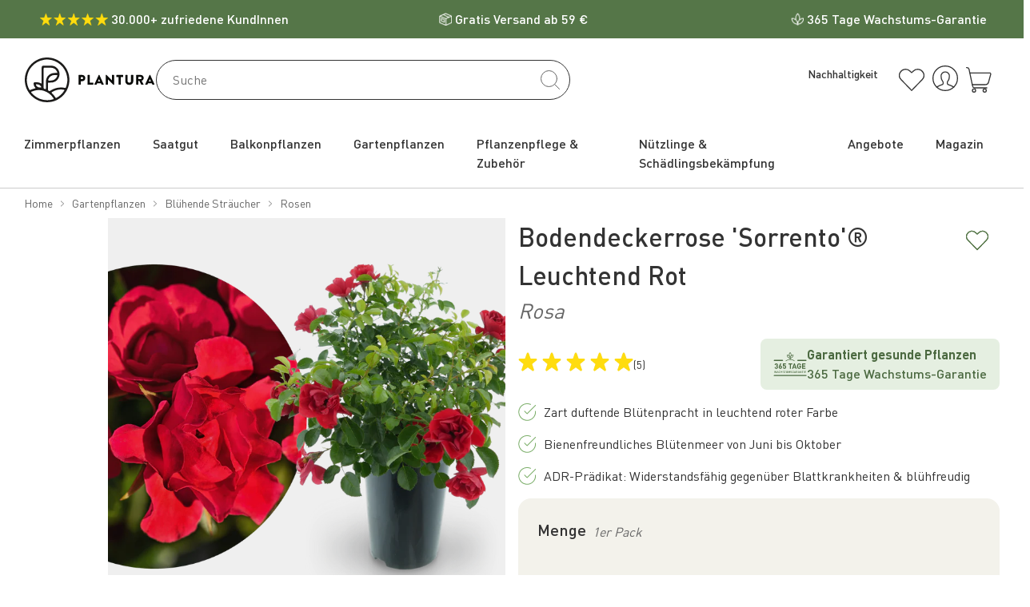

--- FILE ---
content_type: text/html; charset=utf-8
request_url: https://shop.plantura.garden/products/bodendeckerrose-sorrento-rot
body_size: 120392
content:
<!doctype html>
<html class="no-js" lang="de">
<head>
  <meta name="google-site-verification" content="BKe45u-5-KrNmfa4T3hRtSjt1cFP3OsE0WoEJww1GmQ" />
  <meta name="google-site-verification" content="sJAQR2-APZ8XSF6V-Gh7X9BZjpRDt3FyA4DhPGFTkp8" />
  <meta charset="utf-8">
  <meta http-equiv="X-UA-Compatible" content="IE=edge,chrome=1">
  <meta name="viewport" content="width=device-width,initial-scale=1">

  <!-- Chrome, Firefox OS and Opera -->
  <meta name="theme-color" content="#557648">
  <!-- Windows Phone -->
  <meta name="msapplication-navbutton-color" content="#557648">
  <!-- iOS Safari -->
  <meta name="apple-mobile-web-app-status-bar-style" content="#557648"> 
  <script>
window.dataLayer = window.dataLayer || [];
function gtag(){dataLayer.push(arguments);}
  // Set default consent to 'denied' as a placeholder
  // Determine actual values based on your own requirements
  gtag('consent', 'default', {
    'ad_storage': 'denied',
    'ad_user_data': 'denied',
    'ad_personalization': 'denied',
    'analytics_storage': 'denied'
  });
</script>
<!-- Google Tag Manager --> <script>(function(w,d,s,l,i){w[l]=w[l]||[];w[l].push({'gtm.start': new Date().getTime(),event:'gtm.js'});var f=d.getElementsByTagName(s)[0], j=d.createElement(s),dl=l!='dataLayer'?'&l='+l:'';j.async=true;j.src= 'https://de-sgtm.data.plantura.garden/gtm.js?id='+i+dl;f.parentNode.insertBefore(j,f); })(window,document,'script','dataLayer','GTM-P92THGW');</script> <!-- End Google Tag Manager -->

<script>
window.dataLayer = window.dataLayer || [];
dataLayer.push({event:"first-load-event",user:{digital_product: Boolean(window.ReactNativeWebView) ? "mobile app" : "shop"}});
</script>

<script type="text/javascript">
window.didomiConfig = {
  languages: {
    enabled: ['de'],
    default: 'de'
  }
};
</script>
<!--Didomi --> 
<script type="text/javascript">(function(){(function(e,r){var t=document.createElement("link");t.rel="preconnect";t.as="script";var n=document.createElement("link");n.rel="dns-prefetch";n.as="script";var i=document.createElement("script");i.id="spcloader";i.type="text/javascript";i["async"]=true;i.charset="utf-8";var o="https://sdk.privacy-center.org/"+e+"/loader.js?target_type=notice&target="+r;if(window.didomiConfig&&window.didomiConfig.user){var a=window.didomiConfig.user;var c=a.country;var d=a.region;if(c){o=o+"&country="+c;if(d){o=o+"&region="+d}}}t.href="https://sdk.privacy-center.org/";n.href="https://sdk.privacy-center.org/";i.src=o;var s=document.getElementsByTagName("script")[0];s.parentNode.insertBefore(t,s);s.parentNode.insertBefore(n,s);s.parentNode.insertBefore(i,s)})("0086ca90-27e3-426d-99ae-2d8a5ee6a157","VYWjnBhX")})();</script>

<script type="text/javascript" src="https://cdn.eu.amplitude.com/script/fa119bfc7b42c693e2c1c29dadd331c7.experiment.js"></script>


<meta name="google-site-verification" content="dTaTirPLP-A_a1WS4j9QYFl9iVCgGb785RRq7HgrJZA">


  <link rel=icon href=https://www.plantura.garden/wp-content/uploads/2019/04/32x32_circle.png sizes=32x32>

  <link rel="canonical" href="https://shop.plantura.garden/products/bodendeckerrose-sorrento-rot">









<title>Bodendeckerrose &#39;Sorrento&#39;® Tiefrot kaufen - Plantura Shop</title><meta name="description" content="Bodendeckerrose &#39;Sorrento&#39;® online kaufen. Leuchtend rote Blüten ✓ ADR-Rose ✓ Zarter Duft ✓ Hitzeverträglich ✓ Sehr gute Gesundheit ✓ Jetzt bestellen!"><!-- /snippets/social-meta-tags.liquid -->




<meta property="og:site_name" content="Plantura">
<meta property="og:url" content="https://shop.plantura.garden/products/bodendeckerrose-sorrento-rot">
<meta property="og:title" content="Bodendeckerrose 'Sorrento'® Leuchtend Rot">
<meta property="og:type" content="product">
<meta property="og:description" content="Bodendeckerrose &#39;Sorrento&#39;® online kaufen. Leuchtend rote Blüten ✓ ADR-Rose ✓ Zarter Duft ✓ Hitzeverträglich ✓ Sehr gute Gesundheit ✓ Jetzt bestellen!">

  <meta property="og:price:amount" content="24,99">
  <meta property="og:price:currency" content="EUR">

<meta property="og:image" content="http://shop.plantura.garden/cdn/shop/files/bodendeckerrose-sorrento-kaufen_1200x1200.png?v=1707411819"><meta property="og:image" content="http://shop.plantura.garden/cdn/shop/files/bodendeckerrose-sorrento-bluete_1200x1200.jpg?v=1707411822"><meta property="og:image" content="http://shop.plantura.garden/cdn/shop/files/bluehende-bodendeckerrose-sorrento_1200x1200.jpg?v=1707411825">
<meta property="og:image:secure_url" content="https://shop.plantura.garden/cdn/shop/files/bodendeckerrose-sorrento-kaufen_1200x1200.png?v=1707411819"><meta property="og:image:secure_url" content="https://shop.plantura.garden/cdn/shop/files/bodendeckerrose-sorrento-bluete_1200x1200.jpg?v=1707411822"><meta property="og:image:secure_url" content="https://shop.plantura.garden/cdn/shop/files/bluehende-bodendeckerrose-sorrento_1200x1200.jpg?v=1707411825">


<meta name="twitter:card" content="summary_large_image">
<meta name="twitter:title" content="Bodendeckerrose 'Sorrento'® Leuchtend Rot">
<meta name="twitter:description" content="Bodendeckerrose &#39;Sorrento&#39;® online kaufen. Leuchtend rote Blüten ✓ ADR-Rose ✓ Zarter Duft ✓ Hitzeverträglich ✓ Sehr gute Gesundheit ✓ Jetzt bestellen!">
<link href="//shop.plantura.garden/cdn/shop/t/22/assets/splide.min.css?v=128877344300057502561679551566" rel="stylesheet" type="text/css" media="all" />

  <link href="//shop.plantura.garden/cdn/shop/t/22/assets/theme.css?v=117760323588987814271768301064" rel="stylesheet" type="text/css" media="all" />
  <script type="text/javascript" data-cookieconsent="ignore">
    var theme = {
      strings: {
        addToCart: "In den Warenkorb legen",
        soldOut: "Ausverkauft",
        unavailable: "Bald wieder verfügbar",
        regularPrice: "Normaler Preis",
        sale: "Angebot",
        showMore: "Mehr anzeigen",
        showLess: "Weniger anzeigen",
        addressError: "Kann die Adresse nicht finden",
        addressNoResults: "Keine Ergebnisse für diese Adresse",
        addressQueryLimit: "Sie haben die Google- API-Nutzungsgrenze überschritten. Betrachten wir zu einem \u003ca href=\"https:\/\/developers.google.com\/maps\/premium\/usage-limits\"\u003ePremium-Paket\u003c\/a\u003e zu aktualisieren.",
        authError: "Es gab ein Problem bei der Authentifizierung Ihres Google Maps-Kontos.",
        newWindow: "Öffnet ein neues Fenster.",
        external: "Öffnet externe Webseite.",
        newWindowExternal: "Öffnet externe Webseite in einem neuen Fenster.",
        itemCount: {
          one: "Produkt",
          other: "Produkte",
        },
        removeItem: "Entfernen",
        unitPrice: "Grundpreis",
        before: "Zurück",
        after: "Vor",
        from: "Von",
      },
      moneyFormat: "{{amount_with_comma_separator}} €",
      cartSlideOut: false
    }

    window.theme = theme;
    document.documentElement.className = document.documentElement.className.replace('no-js', 'js');
  </script>
  
    <script type="text/javascript" src="//shop.plantura.garden/cdn/shop/t/22/assets/pdp-main.js?v=172010945746586752541768301068" defer data-cookieconsent="ignore"></script>
  
  
  
    <script type="text/javascript" src="//shop.plantura.garden/cdn/shop/t/22/assets/plantura-web-vitals.js?v=143130636242343764061762937757" defer data-cookieconsent="ignore"></script>
  
  <script type="text/javascript" src="//shop.plantura.garden/cdn/shop/t/22/assets/main.js?v=51161987095188574411768301068" defer data-cookieconsent="ignore"></script>

  <script>
  ;(function () {
    window.isPlanturaApp = Boolean(window.ReactNativeWebView);

    function plantura_get_runtime() {
      const runtime_str = window.localStorage.getItem("plantura_runtime");
      if (!runtime_str) {
        return {
          app: "browser",
          appModuleVersion: 0,
          platform: undefined,
          from: "plantura-scripts.liquid"
        };
      }
      const runtime = JSON.parse(runtime_str);
      return runtime;
    }

    const runtime = plantura_get_runtime();
    window.plantura = window.plantura || { runtime };
    window.plantura.runtime.app = runtime.app;
    window.plantura.runtime.platform = runtime.platform;
    window.plantura.runtime.appModuleVersion = runtime.appModuleVersion;
  })();

  if(window.isPlanturaApp) {
    document.addEventListener('DOMContentLoaded', function() {
      // By the time this code runs, document.body is guaranteed to exist.
      document.body.classList.add('is-plantura-app');
    });
  }
</script>

<script>
    // GTM-CODE-BLOCK
    window.tracking = {
      currency: "EUR",
      gtmEnabled:true  ,
      youtubeConsentVendorId: "c:youtube-6zPzwepB",
      activeGtmEvents: [] ,
      isCartPage: false,
      ecomData: {},
      promoData:{},
      discount:"",
      userData: {
        status: "logged out",
        digital_product: "",
        device_type: ""
      },
      additionalUserData:{
        email_address: "",
        email_address_hashed: undefined,
        phone_number: "",
        address: {
          first_name: "",
          last_name: "",
          city: "",
          region: "",
          postal_code: "",
          country: ""
        }
      },
      setEcomItems(products, section_name, section_id, section_title) {
        if (products) {
          const productList = Array.isArray(products) ? products : Object.values(products);
          productList.forEach((product, i) => {
            this.productTracked(product, i, section_name, section_id, section_title);
          });
        }
      },
      setSearchResultsEcomItems(products, section_id, section_title) {
        if (products) {
          const productList = Array.isArray(products) ? products : Object.values(products);
          productList.forEach((product, i) => {
            // The product data from meili search is quite different so required a separate fucntion
            this.addProduct({
                item_id: product.product_handle ?? null,
                item_name: product.title ?? product.name,
                index: i ?? null,
                item_brand: product.vendor ?? null,
                item_category: product.type ?? product.product_type,
                item_list_id: section_id,
                item_list_name: section_title,
                item_variant: product.title,
                price: product.price ?? null,
                quantity: 1,
                search_term: product.search_term ?? null,
                component : 'search result'
              }, 
              section_id,false
            );
          });
        }
      },
      isValid(event){
        return this.gtmEnabled && this.activeGtmEvents.includes(event);
      },
      updateEventsEnabled(actions){
       this.activeGtmEvents= actions.split(',');
      },
      updateUser(status) {
        this.userData.status = status;
      },
      isDeviceType(deviceType) {
        return new RegExp(deviceType, 'i').test(navigator.userAgent);
      },
      updateDeviceType(){
        const isApp = window.isPlanturaApp;
        const userAgent = navigator.userAgent;
        const device = isApp ? "App" : "Web";
        let device_type ='Unknown type' + device;
        if (this.isDeviceType('Windows') || this.isDeviceType('Macintosh')) {
          device_type = 'Desktop ' + device;
        } else if (this.isDeviceType('iPhone')) {
          device_type = 'iOS mobile '  + device;
        } else if (this.isDeviceType('Android')) {
          device_type = 'Android mobile '  + device;
        } else if (this.isDeviceType('iPad') && this.isDeviceType('Mobile')) {
          device_type = 'iOS Tablet '  + device;
        } else if (this.isDeviceType('Android') && this.isDeviceType('Tablet')) {
          device_type = 'Android Tablet '  + device;
        }
        this.userData.device_type= device_type;
        this.userData.digital_product= isApp ? "mobile app" : "shop";
      },
      resetKeyedEcomData(key) {
        delete this.ecomData[key];
      },
      productTracked(product, index_num, section_name, section_id, section_title) {
        this.addProduct({
          item_id: product.handle ?? null,
          item_name: product.title ?? null,
          index: index_num ?? null,
          item_brand: product.vendor ?? null,
          item_category: product.type ?? null,
          item_list_id: section_name + "-" + section_id,
          item_list_name: section_title,
          item_variant: product.variants
            ? (
              (product.variants.length) < 1
                ? product.title
                : product.variants[0].title
            )
            : product.title,
          price: product.price / 100 ?? null,
          quantity: 1,
          search_term: product.search_term ?? null,
          active_filters : product.active_filters ?? null,
          number_active_filters: product.number_active_filters ?? null,
          number_filter_results : product.number_filter_results ?? null,
          component: product.component ?? "",
          
        }, section_name + "-" + section_id,false);
      },
      addProduct(item, section_id, is_single_product = false) {
        const data_type = is_single_product ? "single" : "listing";
        if (this.ecomData.hasOwnProperty(section_id)) {

          this.ecomData[section_id].data_type = data_type;

          // Check if item already exists in the list
          const existingIndex = this.ecomData[section_id].items.findIndex(
              (i) => i.item_id === item.item_id
            );

            if (existingIndex !== -1) {
              // Update existing item with new data
              this.ecomData[section_id].items[existingIndex] = item;
            } else {
              // Add new item
              this.ecomData[section_id].items.push(item);
            }

        } else {
          this.ecomData[section_id] = {
            data_type: data_type,
            items: [item]
          };
        }
      },
      addPromotion(creative_name,creative_slot,promotion_id,promotion_name, items,section_id,event_name='',isStatic=false) {
        const promoData={
            creative_name,creative_slot,promotion_id,promotion_name, items,section_id,event_name
          };
          this.promoData[section_id] = promoData;
          // add this promoData to Observer
          if(isStatic) {
            window.plantura.gtm.viewPromotionEventObserver(promoData)
          }else{
          window.addEventListener('load',() => {
            window.plantura.gtm.viewPromotionEventObserver(promoData)})}
      }
    }
    const customerStatus = "logged out";
    const eventsEnabled = "add_to_cart,remove_from_cart,view_cart,view_item_list,select_item,view_item,begin_checkout,newsletter_subscribe,view_promotion,select_promotion,add_shipping_info,confirm_shipping_info,add_payment_info,purchase,express_checkout,open_faq_toggle,click_navigation,view_product_images,video_tracking"
    tracking.updateEventsEnabled(eventsEnabled);
    tracking.updateUser(customerStatus);

// GTM-CODE-BLOCK
// Hash email address for anynomous tracking if only email is available
(async () => {
  const rawEmail = window.tracking?.additionalUserData?.email_address;
  if (rawEmail) {
    const sha256 = async (str) => {
      const buf = await crypto.subtle.digest(
        "SHA-256",
        new TextEncoder().encode(str.trim().toLowerCase())
      );
      return Array.from(new Uint8Array(buf))
        .map((b) => b.toString(16).padStart(2, "0"))
        .join("");
    };
    let hashedEmail = await sha256(rawEmail);
    window.tracking.additionalUserData.email_address_hashed = hashedEmail;
  } else {
    window.tracking.additionalUserData.email_address_hashed = undefined;
  }
})();

//Redirection BLOCK
   window.shopRedirection = {
    de_url:"",
    ch_url:"",
    uk_url:"",
    headline_de:"",
    headline_ch:"Den Plantura Shop gibt es auch für die Schweiz!",
    headline_uk:"",
    subtitle_de:"",
    subtitle_ch:"Sie befinden sich gerade auf der deutschen Seite. Möchten Sie zu unserem Schweizer Shop wechseln?",
    subtitle_uk:"",
    enablePopUp: false
   }
//Redirection BLOCK
  </script>
  <div
  x-data="{modal: window.plantura.modal}"
  class="d-block plantura-modal plantura-modal__page-redirection flex-justify-center flex-align-center"
  :class="{'show':modal.pageRedirectionModalShowing}"
  x-on:refresh-modal.window="$refresh()"
>
  <div
    class="plantura-modal__overlay plantura-modal__page-redirection__overlay position-absolute"
    x-on:click.prevent="modal.hideModal($el);"
  ></div>
  <template x-if="modal.pageRedirectionModalData">
    <div class="plantura-modal__container plantura-modal__page-redirection__container hide-scrollbar position-absolute p-2">
        <h2 x-text="modal.pageRedirectionModalData.headline" class="text-large text-center"></h2>
        <p x-text="modal.pageRedirectionModalData.subtitle" class="text-center"></p>
        <div class="flex flex-gutter flex-gap-2 mt-2">
          <div class="flex-1 text-right">
            <a x-bind:href="modal.pageRedirectionModalData.targetUrl" class="btn btn-primary" x-text="modal.pageRedirectionModalData.confirmText">Go</a>
          </div>
          <div class="flex-1 text-left">
            <a href="#" x-on:click.prevent="modal.hideModal($el);" class="btn btn-secondary" x-text="modal.pageRedirectionModalData.cancelText">Cancel</a>
          </div>
        </div>
    </div>
  </template>
</div>


  <script src="//shop.plantura.garden/cdn/shop/t/22/assets/lazysizes.js?v=68441465964607740661659724005" async="async" data-cookieconsent="ignore"></script>

    <script>window.performance && window.performance.mark && window.performance.mark('shopify.content_for_header.start');</script><meta id="shopify-digital-wallet" name="shopify-digital-wallet" content="/4543119448/digital_wallets/dialog">
<meta name="shopify-checkout-api-token" content="37d1a7d22529823ccee9a85fdeeb2086">
<meta id="in-context-paypal-metadata" data-shop-id="4543119448" data-venmo-supported="false" data-environment="production" data-locale="de_DE" data-paypal-v4="true" data-currency="EUR">
<link rel="alternate" type="application/json+oembed" href="https://shop.plantura.garden/products/bodendeckerrose-sorrento-rot.oembed">
<script async="async" src="/checkouts/internal/preloads.js?locale=de-DE"></script>
<link rel="preconnect" href="https://shop.app" crossorigin="anonymous">
<script async="async" src="https://shop.app/checkouts/internal/preloads.js?locale=de-DE&shop_id=4543119448" crossorigin="anonymous"></script>
<script id="apple-pay-shop-capabilities" type="application/json">{"shopId":4543119448,"countryCode":"DE","currencyCode":"EUR","merchantCapabilities":["supports3DS"],"merchantId":"gid:\/\/shopify\/Shop\/4543119448","merchantName":"Plantura","requiredBillingContactFields":["postalAddress","email"],"requiredShippingContactFields":["postalAddress","email"],"shippingType":"shipping","supportedNetworks":["visa","maestro","masterCard","amex"],"total":{"type":"pending","label":"Plantura","amount":"1.00"},"shopifyPaymentsEnabled":true,"supportsSubscriptions":true}</script>
<script id="shopify-features" type="application/json">{"accessToken":"37d1a7d22529823ccee9a85fdeeb2086","betas":["rich-media-storefront-analytics"],"domain":"shop.plantura.garden","predictiveSearch":true,"shopId":4543119448,"locale":"de"}</script>
<script>var Shopify = Shopify || {};
Shopify.shop = "plantura.myshopify.com";
Shopify.locale = "de";
Shopify.currency = {"active":"EUR","rate":"1.0"};
Shopify.country = "DE";
Shopify.theme = {"name":"New Theme 2.0 2022 (Original Theme)","id":133154341130,"schema_name":"Plantura Theme 2.0","schema_version":"11.1.5","theme_store_id":null,"role":"main"};
Shopify.theme.handle = "null";
Shopify.theme.style = {"id":null,"handle":null};
Shopify.cdnHost = "shop.plantura.garden/cdn";
Shopify.routes = Shopify.routes || {};
Shopify.routes.root = "/";</script>
<script type="module">!function(o){(o.Shopify=o.Shopify||{}).modules=!0}(window);</script>
<script>!function(o){function n(){var o=[];function n(){o.push(Array.prototype.slice.apply(arguments))}return n.q=o,n}var t=o.Shopify=o.Shopify||{};t.loadFeatures=n(),t.autoloadFeatures=n()}(window);</script>
<script>
  window.ShopifyPay = window.ShopifyPay || {};
  window.ShopifyPay.apiHost = "shop.app\/pay";
  window.ShopifyPay.redirectState = null;
</script>
<script id="shop-js-analytics" type="application/json">{"pageType":"product"}</script>
<script defer="defer" async type="module" src="//shop.plantura.garden/cdn/shopifycloud/shop-js/modules/v2/client.init-shop-cart-sync_HUjMWWU5.de.esm.js"></script>
<script defer="defer" async type="module" src="//shop.plantura.garden/cdn/shopifycloud/shop-js/modules/v2/chunk.common_QpfDqRK1.esm.js"></script>
<script type="module">
  await import("//shop.plantura.garden/cdn/shopifycloud/shop-js/modules/v2/client.init-shop-cart-sync_HUjMWWU5.de.esm.js");
await import("//shop.plantura.garden/cdn/shopifycloud/shop-js/modules/v2/chunk.common_QpfDqRK1.esm.js");

  window.Shopify.SignInWithShop?.initShopCartSync?.({"fedCMEnabled":true,"windoidEnabled":true});

</script>
<script>
  window.Shopify = window.Shopify || {};
  if (!window.Shopify.featureAssets) window.Shopify.featureAssets = {};
  window.Shopify.featureAssets['shop-js'] = {"shop-cart-sync":["modules/v2/client.shop-cart-sync_ByUgVWtJ.de.esm.js","modules/v2/chunk.common_QpfDqRK1.esm.js"],"init-fed-cm":["modules/v2/client.init-fed-cm_CVqhkk-1.de.esm.js","modules/v2/chunk.common_QpfDqRK1.esm.js"],"shop-button":["modules/v2/client.shop-button_B0pFlqys.de.esm.js","modules/v2/chunk.common_QpfDqRK1.esm.js"],"shop-cash-offers":["modules/v2/client.shop-cash-offers_CaaeZ5wd.de.esm.js","modules/v2/chunk.common_QpfDqRK1.esm.js","modules/v2/chunk.modal_CS8dP9kO.esm.js"],"init-windoid":["modules/v2/client.init-windoid_B-gyVqfY.de.esm.js","modules/v2/chunk.common_QpfDqRK1.esm.js"],"shop-toast-manager":["modules/v2/client.shop-toast-manager_DgTeluS3.de.esm.js","modules/v2/chunk.common_QpfDqRK1.esm.js"],"init-shop-email-lookup-coordinator":["modules/v2/client.init-shop-email-lookup-coordinator_C5I212n4.de.esm.js","modules/v2/chunk.common_QpfDqRK1.esm.js"],"init-shop-cart-sync":["modules/v2/client.init-shop-cart-sync_HUjMWWU5.de.esm.js","modules/v2/chunk.common_QpfDqRK1.esm.js"],"avatar":["modules/v2/client.avatar_BTnouDA3.de.esm.js"],"pay-button":["modules/v2/client.pay-button_CJaF-UDc.de.esm.js","modules/v2/chunk.common_QpfDqRK1.esm.js"],"init-customer-accounts":["modules/v2/client.init-customer-accounts_BI_wUvuR.de.esm.js","modules/v2/client.shop-login-button_DTPR4l75.de.esm.js","modules/v2/chunk.common_QpfDqRK1.esm.js","modules/v2/chunk.modal_CS8dP9kO.esm.js"],"init-shop-for-new-customer-accounts":["modules/v2/client.init-shop-for-new-customer-accounts_C4qR5Wl-.de.esm.js","modules/v2/client.shop-login-button_DTPR4l75.de.esm.js","modules/v2/chunk.common_QpfDqRK1.esm.js","modules/v2/chunk.modal_CS8dP9kO.esm.js"],"shop-login-button":["modules/v2/client.shop-login-button_DTPR4l75.de.esm.js","modules/v2/chunk.common_QpfDqRK1.esm.js","modules/v2/chunk.modal_CS8dP9kO.esm.js"],"init-customer-accounts-sign-up":["modules/v2/client.init-customer-accounts-sign-up_SG5gYFpP.de.esm.js","modules/v2/client.shop-login-button_DTPR4l75.de.esm.js","modules/v2/chunk.common_QpfDqRK1.esm.js","modules/v2/chunk.modal_CS8dP9kO.esm.js"],"shop-follow-button":["modules/v2/client.shop-follow-button_CmMsyvrH.de.esm.js","modules/v2/chunk.common_QpfDqRK1.esm.js","modules/v2/chunk.modal_CS8dP9kO.esm.js"],"checkout-modal":["modules/v2/client.checkout-modal_tfCxQqrq.de.esm.js","modules/v2/chunk.common_QpfDqRK1.esm.js","modules/v2/chunk.modal_CS8dP9kO.esm.js"],"lead-capture":["modules/v2/client.lead-capture_Ccz5Zm6k.de.esm.js","modules/v2/chunk.common_QpfDqRK1.esm.js","modules/v2/chunk.modal_CS8dP9kO.esm.js"],"shop-login":["modules/v2/client.shop-login_BfivnucW.de.esm.js","modules/v2/chunk.common_QpfDqRK1.esm.js","modules/v2/chunk.modal_CS8dP9kO.esm.js"],"payment-terms":["modules/v2/client.payment-terms_D2Mn0eFV.de.esm.js","modules/v2/chunk.common_QpfDqRK1.esm.js","modules/v2/chunk.modal_CS8dP9kO.esm.js"]};
</script>
<script>(function() {
  var isLoaded = false;
  function asyncLoad() {
    if (isLoaded) return;
    isLoaded = true;
    var urls = ["https:\/\/cs.cdn.linkster.co\/main\/scripts\/shopify\/client-script.js?shop=plantura.myshopify.com","https:\/\/d2fk970j0emtue.cloudfront.net\/shop\/js\/free-gift-cart-upsell-pro.min.js?shop=plantura.myshopify.com"];
    for (var i = 0; i < urls.length; i++) {
      var s = document.createElement('script');
      s.type = 'text/javascript';
      s.async = true;
      s.src = urls[i];
      var x = document.getElementsByTagName('script')[0];
      x.parentNode.insertBefore(s, x);
    }
  };
  if(window.attachEvent) {
    window.attachEvent('onload', asyncLoad);
  } else {
    window.addEventListener('load', asyncLoad, false);
  }
})();</script>
<script id="__st">var __st={"a":4543119448,"offset":3600,"reqid":"fa5f82a5-c681-44d7-aa88-5bc56f6eac8a-1768658334","pageurl":"shop.plantura.garden\/products\/bodendeckerrose-sorrento-rot","u":"771ff86b059c","p":"product","rtyp":"product","rid":8215564484874};</script>
<script>window.ShopifyPaypalV4VisibilityTracking = true;</script>
<script id="captcha-bootstrap">!function(){'use strict';const t='contact',e='account',n='new_comment',o=[[t,t],['blogs',n],['comments',n],[t,'customer']],c=[[e,'customer_login'],[e,'guest_login'],[e,'recover_customer_password'],[e,'create_customer']],r=t=>t.map((([t,e])=>`form[action*='/${t}']:not([data-nocaptcha='true']) input[name='form_type'][value='${e}']`)).join(','),a=t=>()=>t?[...document.querySelectorAll(t)].map((t=>t.form)):[];function s(){const t=[...o],e=r(t);return a(e)}const i='password',u='form_key',d=['recaptcha-v3-token','g-recaptcha-response','h-captcha-response',i],f=()=>{try{return window.sessionStorage}catch{return}},m='__shopify_v',_=t=>t.elements[u];function p(t,e,n=!1){try{const o=window.sessionStorage,c=JSON.parse(o.getItem(e)),{data:r}=function(t){const{data:e,action:n}=t;return t[m]||n?{data:e,action:n}:{data:t,action:n}}(c);for(const[e,n]of Object.entries(r))t.elements[e]&&(t.elements[e].value=n);n&&o.removeItem(e)}catch(o){console.error('form repopulation failed',{error:o})}}const l='form_type',E='cptcha';function T(t){t.dataset[E]=!0}const w=window,h=w.document,L='Shopify',v='ce_forms',y='captcha';let A=!1;((t,e)=>{const n=(g='f06e6c50-85a8-45c8-87d0-21a2b65856fe',I='https://cdn.shopify.com/shopifycloud/storefront-forms-hcaptcha/ce_storefront_forms_captcha_hcaptcha.v1.5.2.iife.js',D={infoText:'Durch hCaptcha geschützt',privacyText:'Datenschutz',termsText:'Allgemeine Geschäftsbedingungen'},(t,e,n)=>{const o=w[L][v],c=o.bindForm;if(c)return c(t,g,e,D).then(n);var r;o.q.push([[t,g,e,D],n]),r=I,A||(h.body.append(Object.assign(h.createElement('script'),{id:'captcha-provider',async:!0,src:r})),A=!0)});var g,I,D;w[L]=w[L]||{},w[L][v]=w[L][v]||{},w[L][v].q=[],w[L][y]=w[L][y]||{},w[L][y].protect=function(t,e){n(t,void 0,e),T(t)},Object.freeze(w[L][y]),function(t,e,n,w,h,L){const[v,y,A,g]=function(t,e,n){const i=e?o:[],u=t?c:[],d=[...i,...u],f=r(d),m=r(i),_=r(d.filter((([t,e])=>n.includes(e))));return[a(f),a(m),a(_),s()]}(w,h,L),I=t=>{const e=t.target;return e instanceof HTMLFormElement?e:e&&e.form},D=t=>v().includes(t);t.addEventListener('submit',(t=>{const e=I(t);if(!e)return;const n=D(e)&&!e.dataset.hcaptchaBound&&!e.dataset.recaptchaBound,o=_(e),c=g().includes(e)&&(!o||!o.value);(n||c)&&t.preventDefault(),c&&!n&&(function(t){try{if(!f())return;!function(t){const e=f();if(!e)return;const n=_(t);if(!n)return;const o=n.value;o&&e.removeItem(o)}(t);const e=Array.from(Array(32),(()=>Math.random().toString(36)[2])).join('');!function(t,e){_(t)||t.append(Object.assign(document.createElement('input'),{type:'hidden',name:u})),t.elements[u].value=e}(t,e),function(t,e){const n=f();if(!n)return;const o=[...t.querySelectorAll(`input[type='${i}']`)].map((({name:t})=>t)),c=[...d,...o],r={};for(const[a,s]of new FormData(t).entries())c.includes(a)||(r[a]=s);n.setItem(e,JSON.stringify({[m]:1,action:t.action,data:r}))}(t,e)}catch(e){console.error('failed to persist form',e)}}(e),e.submit())}));const S=(t,e)=>{t&&!t.dataset[E]&&(n(t,e.some((e=>e===t))),T(t))};for(const o of['focusin','change'])t.addEventListener(o,(t=>{const e=I(t);D(e)&&S(e,y())}));const B=e.get('form_key'),M=e.get(l),P=B&&M;t.addEventListener('DOMContentLoaded',(()=>{const t=y();if(P)for(const e of t)e.elements[l].value===M&&p(e,B);[...new Set([...A(),...v().filter((t=>'true'===t.dataset.shopifyCaptcha))])].forEach((e=>S(e,t)))}))}(h,new URLSearchParams(w.location.search),n,t,e,['guest_login'])})(!0,!0)}();</script>
<script integrity="sha256-4kQ18oKyAcykRKYeNunJcIwy7WH5gtpwJnB7kiuLZ1E=" data-source-attribution="shopify.loadfeatures" defer="defer" src="//shop.plantura.garden/cdn/shopifycloud/storefront/assets/storefront/load_feature-a0a9edcb.js" crossorigin="anonymous"></script>
<script crossorigin="anonymous" defer="defer" src="//shop.plantura.garden/cdn/shopifycloud/storefront/assets/shopify_pay/storefront-65b4c6d7.js?v=20250812"></script>
<script data-source-attribution="shopify.dynamic_checkout.dynamic.init">var Shopify=Shopify||{};Shopify.PaymentButton=Shopify.PaymentButton||{isStorefrontPortableWallets:!0,init:function(){window.Shopify.PaymentButton.init=function(){};var t=document.createElement("script");t.src="https://shop.plantura.garden/cdn/shopifycloud/portable-wallets/latest/portable-wallets.de.js",t.type="module",document.head.appendChild(t)}};
</script>
<script data-source-attribution="shopify.dynamic_checkout.buyer_consent">
  function portableWalletsHideBuyerConsent(e){var t=document.getElementById("shopify-buyer-consent"),n=document.getElementById("shopify-subscription-policy-button");t&&n&&(t.classList.add("hidden"),t.setAttribute("aria-hidden","true"),n.removeEventListener("click",e))}function portableWalletsShowBuyerConsent(e){var t=document.getElementById("shopify-buyer-consent"),n=document.getElementById("shopify-subscription-policy-button");t&&n&&(t.classList.remove("hidden"),t.removeAttribute("aria-hidden"),n.addEventListener("click",e))}window.Shopify?.PaymentButton&&(window.Shopify.PaymentButton.hideBuyerConsent=portableWalletsHideBuyerConsent,window.Shopify.PaymentButton.showBuyerConsent=portableWalletsShowBuyerConsent);
</script>
<script data-source-attribution="shopify.dynamic_checkout.cart.bootstrap">document.addEventListener("DOMContentLoaded",(function(){function t(){return document.querySelector("shopify-accelerated-checkout-cart, shopify-accelerated-checkout")}if(t())Shopify.PaymentButton.init();else{new MutationObserver((function(e,n){t()&&(Shopify.PaymentButton.init(),n.disconnect())})).observe(document.body,{childList:!0,subtree:!0})}}));
</script>
<link id="shopify-accelerated-checkout-styles" rel="stylesheet" media="screen" href="https://shop.plantura.garden/cdn/shopifycloud/portable-wallets/latest/accelerated-checkout-backwards-compat.css" crossorigin="anonymous">
<style id="shopify-accelerated-checkout-cart">
        #shopify-buyer-consent {
  margin-top: 1em;
  display: inline-block;
  width: 100%;
}

#shopify-buyer-consent.hidden {
  display: none;
}

#shopify-subscription-policy-button {
  background: none;
  border: none;
  padding: 0;
  text-decoration: underline;
  font-size: inherit;
  cursor: pointer;
}

#shopify-subscription-policy-button::before {
  box-shadow: none;
}

      </style>

<script>window.performance && window.performance.mark && window.performance.mark('shopify.content_for_header.end');</script>

<!-- BEGIN app block: shopify://apps/okendo/blocks/theme-settings/bb689e69-ea70-4661-8fb7-ad24a2e23c29 --><!-- BEGIN app snippet: header-metafields -->










    <style data-oke-reviews-version="0.83.13" type="text/css" data-href="https://d3hw6dc1ow8pp2.cloudfront.net/reviews-widget-plus/css/okendo-reviews-styles.9d163ae1.css"></style><style data-oke-reviews-version="0.83.13" type="text/css" data-href="https://d3hw6dc1ow8pp2.cloudfront.net/reviews-widget-plus/css/modules/okendo-star-rating.4cb378a8.css"></style><style data-oke-reviews-version="0.83.13" type="text/css" data-href="https://d3hw6dc1ow8pp2.cloudfront.net/reviews-widget-plus/css/modules/okendo-reviews-keywords.0942444f.css"></style><style data-oke-reviews-version="0.83.13" type="text/css" data-href="https://d3hw6dc1ow8pp2.cloudfront.net/reviews-widget-plus/css/modules/okendo-reviews-summary.a0c9d7d6.css"></style><style type="text/css">.okeReviews[data-oke-container],div.okeReviews{font-size:14px;font-size:var(--oke-text-regular);font-weight:400;font-family:var(--oke-text-fontFamily);line-height:1.6}.okeReviews[data-oke-container] *,.okeReviews[data-oke-container] :after,.okeReviews[data-oke-container] :before,div.okeReviews *,div.okeReviews :after,div.okeReviews :before{box-sizing:border-box}.okeReviews[data-oke-container] h1,.okeReviews[data-oke-container] h2,.okeReviews[data-oke-container] h3,.okeReviews[data-oke-container] h4,.okeReviews[data-oke-container] h5,.okeReviews[data-oke-container] h6,div.okeReviews h1,div.okeReviews h2,div.okeReviews h3,div.okeReviews h4,div.okeReviews h5,div.okeReviews h6{font-size:1em;font-weight:400;line-height:1.4;margin:0}.okeReviews[data-oke-container] ul,div.okeReviews ul{padding:0;margin:0}.okeReviews[data-oke-container] li,div.okeReviews li{list-style-type:none;padding:0}.okeReviews[data-oke-container] p,div.okeReviews p{line-height:1.8;margin:0 0 4px}.okeReviews[data-oke-container] p:last-child,div.okeReviews p:last-child{margin-bottom:0}.okeReviews[data-oke-container] a,div.okeReviews a{text-decoration:none;color:inherit}.okeReviews[data-oke-container] button,div.okeReviews button{border-radius:0;border:0;box-shadow:none;margin:0;width:auto;min-width:auto;padding:0;background-color:transparent;min-height:auto}.okeReviews[data-oke-container] button,.okeReviews[data-oke-container] input,.okeReviews[data-oke-container] select,.okeReviews[data-oke-container] textarea,div.okeReviews button,div.okeReviews input,div.okeReviews select,div.okeReviews textarea{font-family:inherit;font-size:1em}.okeReviews[data-oke-container] label,.okeReviews[data-oke-container] select,div.okeReviews label,div.okeReviews select{display:inline}.okeReviews[data-oke-container] select,div.okeReviews select{width:auto}.okeReviews[data-oke-container] article,.okeReviews[data-oke-container] aside,div.okeReviews article,div.okeReviews aside{margin:0}.okeReviews[data-oke-container] table,div.okeReviews table{background:transparent;border:0;border-collapse:collapse;border-spacing:0;font-family:inherit;font-size:1em;table-layout:auto}.okeReviews[data-oke-container] table td,.okeReviews[data-oke-container] table th,.okeReviews[data-oke-container] table tr,div.okeReviews table td,div.okeReviews table th,div.okeReviews table tr{border:0;font-family:inherit;font-size:1em}.okeReviews[data-oke-container] table td,.okeReviews[data-oke-container] table th,div.okeReviews table td,div.okeReviews table th{background:transparent;font-weight:400;letter-spacing:normal;padding:0;text-align:left;text-transform:none;vertical-align:middle}.okeReviews[data-oke-container] table tr:hover td,.okeReviews[data-oke-container] table tr:hover th,div.okeReviews table tr:hover td,div.okeReviews table tr:hover th{background:transparent}.okeReviews[data-oke-container] fieldset,div.okeReviews fieldset{border:0;padding:0;margin:0;min-width:0}.okeReviews[data-oke-container] img,.okeReviews[data-oke-container] svg,div.okeReviews img,div.okeReviews svg{max-width:none}.okeReviews[data-oke-container] div:empty,div.okeReviews div:empty{display:block}.okeReviews[data-oke-container] .oke-icon:before,div.okeReviews .oke-icon:before{font-family:oke-widget-icons!important;font-style:normal;font-weight:400;font-variant:normal;text-transform:none;line-height:1;-webkit-font-smoothing:antialiased;-moz-osx-font-smoothing:grayscale;color:inherit}.okeReviews[data-oke-container] .oke-icon--select-arrow:before,div.okeReviews .oke-icon--select-arrow:before{content:""}.okeReviews[data-oke-container] .oke-icon--loading:before,div.okeReviews .oke-icon--loading:before{content:""}.okeReviews[data-oke-container] .oke-icon--pencil:before,div.okeReviews .oke-icon--pencil:before{content:""}.okeReviews[data-oke-container] .oke-icon--filter:before,div.okeReviews .oke-icon--filter:before{content:""}.okeReviews[data-oke-container] .oke-icon--play:before,div.okeReviews .oke-icon--play:before{content:""}.okeReviews[data-oke-container] .oke-icon--tick-circle:before,div.okeReviews .oke-icon--tick-circle:before{content:""}.okeReviews[data-oke-container] .oke-icon--chevron-left:before,div.okeReviews .oke-icon--chevron-left:before{content:""}.okeReviews[data-oke-container] .oke-icon--chevron-right:before,div.okeReviews .oke-icon--chevron-right:before{content:""}.okeReviews[data-oke-container] .oke-icon--thumbs-down:before,div.okeReviews .oke-icon--thumbs-down:before{content:""}.okeReviews[data-oke-container] .oke-icon--thumbs-up:before,div.okeReviews .oke-icon--thumbs-up:before{content:""}.okeReviews[data-oke-container] .oke-icon--close:before,div.okeReviews .oke-icon--close:before{content:""}.okeReviews[data-oke-container] .oke-icon--chevron-up:before,div.okeReviews .oke-icon--chevron-up:before{content:""}.okeReviews[data-oke-container] .oke-icon--chevron-down:before,div.okeReviews .oke-icon--chevron-down:before{content:""}.okeReviews[data-oke-container] .oke-icon--star:before,div.okeReviews .oke-icon--star:before{content:""}.okeReviews[data-oke-container] .oke-icon--magnifying-glass:before,div.okeReviews .oke-icon--magnifying-glass:before{content:""}@font-face{font-family:oke-widget-icons;src:url(https://d3hw6dc1ow8pp2.cloudfront.net/reviews-widget-plus/fonts/oke-widget-icons.ttf) format("truetype"),url(https://d3hw6dc1ow8pp2.cloudfront.net/reviews-widget-plus/fonts/oke-widget-icons.woff) format("woff"),url(https://d3hw6dc1ow8pp2.cloudfront.net/reviews-widget-plus/img/oke-widget-icons.bc0d6b0a.svg) format("svg");font-weight:400;font-style:normal;font-display:block}.okeReviews[data-oke-container] .oke-button,div.okeReviews .oke-button{display:inline-block;border-style:solid;border-color:var(--oke-button-borderColor);border-width:var(--oke-button-borderWidth);background-color:var(--oke-button-backgroundColor);line-height:1;padding:12px 24px;margin:0;border-radius:var(--oke-button-borderRadius);color:var(--oke-button-textColor);text-align:center;position:relative;font-weight:var(--oke-button-fontWeight);font-size:var(--oke-button-fontSize);font-family:var(--oke-button-fontFamily);outline:0}.okeReviews[data-oke-container] .oke-button-text,.okeReviews[data-oke-container] .oke-button .oke-icon,div.okeReviews .oke-button-text,div.okeReviews .oke-button .oke-icon{line-height:1}.okeReviews[data-oke-container] .oke-button.oke-is-loading,div.okeReviews .oke-button.oke-is-loading{position:relative}.okeReviews[data-oke-container] .oke-button.oke-is-loading:before,div.okeReviews .oke-button.oke-is-loading:before{font-family:oke-widget-icons!important;font-style:normal;font-weight:400;font-variant:normal;text-transform:none;line-height:1;-webkit-font-smoothing:antialiased;-moz-osx-font-smoothing:grayscale;content:"";color:undefined;font-size:12px;display:inline-block;animation:oke-spin 1s linear infinite;position:absolute;width:12px;height:12px;top:0;left:0;bottom:0;right:0;margin:auto}.okeReviews[data-oke-container] .oke-button.oke-is-loading>*,div.okeReviews .oke-button.oke-is-loading>*{opacity:0}.okeReviews[data-oke-container] .oke-button.oke-is-active,div.okeReviews .oke-button.oke-is-active{background-color:var(--oke-button-backgroundColorActive);color:var(--oke-button-textColorActive);border-color:var(--oke-button-borderColorActive)}.okeReviews[data-oke-container] .oke-button:not(.oke-is-loading),div.okeReviews .oke-button:not(.oke-is-loading){cursor:pointer}.okeReviews[data-oke-container] .oke-button:not(.oke-is-loading):not(.oke-is-active):hover,div.okeReviews .oke-button:not(.oke-is-loading):not(.oke-is-active):hover{background-color:var(--oke-button-backgroundColorHover);color:var(--oke-button-textColorHover);border-color:var(--oke-button-borderColorHover);box-shadow:0 0 0 2px var(--oke-button-backgroundColorHover)}.okeReviews[data-oke-container] .oke-button:not(.oke-is-loading):not(.oke-is-active):active,.okeReviews[data-oke-container] .oke-button:not(.oke-is-loading):not(.oke-is-active):hover:active,div.okeReviews .oke-button:not(.oke-is-loading):not(.oke-is-active):active,div.okeReviews .oke-button:not(.oke-is-loading):not(.oke-is-active):hover:active{background-color:var(--oke-button-backgroundColorActive);color:var(--oke-button-textColorActive);border-color:var(--oke-button-borderColorActive)}.okeReviews[data-oke-container] .oke-title,div.okeReviews .oke-title{font-weight:var(--oke-title-fontWeight);font-size:var(--oke-title-fontSize);font-family:var(--oke-title-fontFamily)}.okeReviews[data-oke-container] .oke-bodyText,div.okeReviews .oke-bodyText{font-weight:var(--oke-bodyText-fontWeight);font-size:var(--oke-bodyText-fontSize);font-family:var(--oke-bodyText-fontFamily)}.okeReviews[data-oke-container] .oke-linkButton,div.okeReviews .oke-linkButton{cursor:pointer;font-weight:700;pointer-events:auto;text-decoration:underline}.okeReviews[data-oke-container] .oke-linkButton:hover,div.okeReviews .oke-linkButton:hover{text-decoration:none}.okeReviews[data-oke-container] .oke-readMore,div.okeReviews .oke-readMore{cursor:pointer;color:inherit;text-decoration:underline}.okeReviews[data-oke-container] .oke-select,div.okeReviews .oke-select{cursor:pointer;background-repeat:no-repeat;background-position-x:100%;background-position-y:50%;border:none;padding:0 24px 0 12px;-moz-appearance:none;appearance:none;color:inherit;-webkit-appearance:none;background-color:transparent;background-image:url("data:image/svg+xml;charset=utf-8,%3Csvg fill='currentColor' xmlns='http://www.w3.org/2000/svg' viewBox='0 0 24 24'%3E%3Cpath d='M7 10l5 5 5-5z'/%3E%3Cpath d='M0 0h24v24H0z' fill='none'/%3E%3C/svg%3E");outline-offset:4px}.okeReviews[data-oke-container] .oke-select:disabled,div.okeReviews .oke-select:disabled{background-color:transparent;background-image:url("data:image/svg+xml;charset=utf-8,%3Csvg fill='%239a9db1' xmlns='http://www.w3.org/2000/svg' viewBox='0 0 24 24'%3E%3Cpath d='M7 10l5 5 5-5z'/%3E%3Cpath d='M0 0h24v24H0z' fill='none'/%3E%3C/svg%3E")}.okeReviews[data-oke-container] .oke-loader,div.okeReviews .oke-loader{position:relative}.okeReviews[data-oke-container] .oke-loader:before,div.okeReviews .oke-loader:before{font-family:oke-widget-icons!important;font-style:normal;font-weight:400;font-variant:normal;text-transform:none;line-height:1;-webkit-font-smoothing:antialiased;-moz-osx-font-smoothing:grayscale;content:"";color:var(--oke-text-secondaryColor);font-size:12px;display:inline-block;animation:oke-spin 1s linear infinite;position:absolute;width:12px;height:12px;top:0;left:0;bottom:0;right:0;margin:auto}.okeReviews[data-oke-container] .oke-a11yText,div.okeReviews .oke-a11yText{border:0;clip:rect(0 0 0 0);height:1px;margin:-1px;overflow:hidden;padding:0;position:absolute;width:1px}.okeReviews[data-oke-container] .oke-hidden,div.okeReviews .oke-hidden{display:none}.okeReviews[data-oke-container] .oke-modal,div.okeReviews .oke-modal{bottom:0;left:0;overflow:auto;position:fixed;right:0;top:0;z-index:2147483647;max-height:100%;background-color:rgba(0,0,0,.5);padding:40px 0 32px}@media only screen and (min-width:1024px){.okeReviews[data-oke-container] .oke-modal,div.okeReviews .oke-modal{display:flex;align-items:center;padding:48px 0}}.okeReviews[data-oke-container] .oke-modal ::-moz-selection,div.okeReviews .oke-modal ::-moz-selection{background-color:rgba(39,45,69,.2)}.okeReviews[data-oke-container] .oke-modal ::selection,div.okeReviews .oke-modal ::selection{background-color:rgba(39,45,69,.2)}.okeReviews[data-oke-container] .oke-modal,.okeReviews[data-oke-container] .oke-modal p,div.okeReviews .oke-modal,div.okeReviews .oke-modal p{color:#272d45}.okeReviews[data-oke-container] .oke-modal-content,div.okeReviews .oke-modal-content{background-color:#fff;margin:auto;position:relative;will-change:transform,opacity;width:calc(100% - 64px)}@media only screen and (min-width:1024px){.okeReviews[data-oke-container] .oke-modal-content,div.okeReviews .oke-modal-content{max-width:1000px}}.okeReviews[data-oke-container] .oke-modal-close,div.okeReviews .oke-modal-close{cursor:pointer;position:absolute;width:32px;height:32px;top:-32px;padding:4px;right:-4px;line-height:1}.okeReviews[data-oke-container] .oke-modal-close:before,div.okeReviews .oke-modal-close:before{font-family:oke-widget-icons!important;font-style:normal;font-weight:400;font-variant:normal;text-transform:none;line-height:1;-webkit-font-smoothing:antialiased;-moz-osx-font-smoothing:grayscale;content:"";color:#fff;font-size:24px;display:inline-block;width:24px;height:24px}.okeReviews[data-oke-container] .oke-modal-overlay,div.okeReviews .oke-modal-overlay{background-color:rgba(43,46,56,.9)}@media only screen and (min-width:1024px){.okeReviews[data-oke-container] .oke-modal--large .oke-modal-content,div.okeReviews .oke-modal--large .oke-modal-content{max-width:1200px}}.okeReviews[data-oke-container] .oke-modal .oke-helpful,.okeReviews[data-oke-container] .oke-modal .oke-helpful-vote-button,.okeReviews[data-oke-container] .oke-modal .oke-reviewContent-date,div.okeReviews .oke-modal .oke-helpful,div.okeReviews .oke-modal .oke-helpful-vote-button,div.okeReviews .oke-modal .oke-reviewContent-date{color:#676986}.oke-modal .okeReviews[data-oke-container].oke-w,.oke-modal div.okeReviews.oke-w{color:#272d45}.okeReviews[data-oke-container] .oke-tag,div.okeReviews .oke-tag{align-items:center;color:#272d45;display:flex;font-size:var(--oke-text-small);font-weight:600;text-align:left;position:relative;z-index:2;background-color:#f4f4f6;padding:4px 6px;border:none;border-radius:4px;gap:6px;line-height:1}.okeReviews[data-oke-container] .oke-tag svg,div.okeReviews .oke-tag svg{fill:currentColor;height:1rem}.okeReviews[data-oke-container] .hooper,div.okeReviews .hooper{height:auto}.okeReviews--left{text-align:left}.okeReviews--right{text-align:right}.okeReviews--center{text-align:center}.okeReviews :not([tabindex="-1"]):focus-visible{outline:5px auto highlight;outline:5px auto -webkit-focus-ring-color}.is-oke-modalOpen{overflow:hidden!important}img.oke-is-error{background-color:var(--oke-shadingColor);background-size:cover;background-position:50% 50%;box-shadow:inset 0 0 0 1px var(--oke-border-color)}@keyframes oke-spin{0%{transform:rotate(0deg)}to{transform:rotate(1turn)}}@keyframes oke-fade-in{0%{opacity:0}to{opacity:1}}
.oke-stars{line-height:1;position:relative;display:inline-block}.oke-stars-background svg{overflow:visible}.oke-stars-foreground{overflow:hidden;position:absolute;top:0;left:0}.oke-sr{display:inline-block;padding-top:var(--oke-starRating-spaceAbove);padding-bottom:var(--oke-starRating-spaceBelow)}.oke-sr .oke-is-clickable{cursor:pointer}.oke-sr--hidden{display:none}.oke-sr-count,.oke-sr-rating,.oke-sr-stars{display:inline-block;vertical-align:middle}.oke-sr-stars{line-height:1;margin-right:8px}.oke-sr-rating{display:none}.oke-sr-count--brackets:before{content:"("}.oke-sr-count--brackets:after{content:")"}
.oke-rk{display:block}.okeReviews[data-oke-container] .oke-reviewsKeywords-heading,div.okeReviews .oke-reviewsKeywords-heading{font-weight:700;margin-bottom:8px}.okeReviews[data-oke-container] .oke-reviewsKeywords-heading-skeleton,div.okeReviews .oke-reviewsKeywords-heading-skeleton{height:calc(var(--oke-button-fontSize) + 4px);width:150px}.okeReviews[data-oke-container] .oke-reviewsKeywords-list,div.okeReviews .oke-reviewsKeywords-list{display:inline-flex;align-items:center;flex-wrap:wrap;gap:4px}.okeReviews[data-oke-container] .oke-reviewsKeywords-list-category,div.okeReviews .oke-reviewsKeywords-list-category{background-color:var(--oke-filter-backgroundColor);color:var(--oke-filter-textColor);border:1px solid var(--oke-filter-borderColor);border-radius:var(--oke-filter-borderRadius);padding:6px 16px;transition:background-color .1s ease-out,border-color .1s ease-out;white-space:nowrap}.okeReviews[data-oke-container] .oke-reviewsKeywords-list-category.oke-is-clickable,div.okeReviews .oke-reviewsKeywords-list-category.oke-is-clickable{cursor:pointer}.okeReviews[data-oke-container] .oke-reviewsKeywords-list-category.oke-is-active,div.okeReviews .oke-reviewsKeywords-list-category.oke-is-active{background-color:var(--oke-filter-backgroundColorActive);color:var(--oke-filter-textColorActive);border-color:var(--oke-filter-borderColorActive)}.okeReviews[data-oke-container] .oke-reviewsKeywords .oke-translateButton,div.okeReviews .oke-reviewsKeywords .oke-translateButton{margin-top:12px}
.oke-rs{display:block}.oke-rs .oke-reviewsSummary.oke-is-preRender .oke-reviewsSummary-summary{-webkit-mask:linear-gradient(180deg,#000 0,#000 40%,transparent 95%,transparent 0) 100% 50%/100% 100% repeat-x;mask:linear-gradient(180deg,#000 0,#000 40%,transparent 95%,transparent 0) 100% 50%/100% 100% repeat-x;max-height:150px}.okeReviews[data-oke-container] .oke-reviewsSummary .oke-tooltip,div.okeReviews .oke-reviewsSummary .oke-tooltip{display:inline-block;font-weight:400}.okeReviews[data-oke-container] .oke-reviewsSummary .oke-tooltip-trigger,div.okeReviews .oke-reviewsSummary .oke-tooltip-trigger{height:15px;width:15px;overflow:hidden;transform:translateY(-10%)}.okeReviews[data-oke-container] .oke-reviewsSummary-heading,div.okeReviews .oke-reviewsSummary-heading{align-items:center;-moz-column-gap:4px;column-gap:4px;display:inline-flex;font-weight:700;margin-bottom:8px}.okeReviews[data-oke-container] .oke-reviewsSummary-heading-skeleton,div.okeReviews .oke-reviewsSummary-heading-skeleton{height:calc(var(--oke-button-fontSize) + 4px);width:150px}.okeReviews[data-oke-container] .oke-reviewsSummary-icon,div.okeReviews .oke-reviewsSummary-icon{fill:currentColor;font-size:14px}.okeReviews[data-oke-container] .oke-reviewsSummary-icon svg,div.okeReviews .oke-reviewsSummary-icon svg{vertical-align:baseline}.okeReviews[data-oke-container] .oke-reviewsSummary-summary.oke-is-truncated,div.okeReviews .oke-reviewsSummary-summary.oke-is-truncated{display:-webkit-box;-webkit-box-orient:vertical;overflow:hidden;text-overflow:ellipsis}</style>

    <script type="application/json" id="oke-reviews-settings">{"subscriberId":"da836264-60ad-45f4-8b02-1a813a4c381b","analyticsSettings":{"isWidgetOnScreenTrackingEnabled":true,"provider":"gtm"},"locale":"de","localeAndVariant":{"variant":"informal","code":"de"},"matchCustomerLocale":false,"widgetSettings":{"global":{"dateSettings":{"format":{"type":"relative"}},"hideOkendoBranding":true,"stars":{"backgroundColor":"#CCCCCC","foregroundColor":"#FFCF2A","interspace":2,"shape":{"type":"default"},"showBorder":false},"showIncentiveIndicator":false,"searchEnginePaginationEnabled":true,"font":{"fontType":"inherit-from-page"}},"homepageCarousel":{"slidesPerPage":{"large":3,"medium":2},"totalSlides":12,"scrollBehaviour":"slide","style":{"showDates":true,"border":{"color":"#E5E5EB","width":{"value":0,"unit":"px"}},"bodyFont":{"hasCustomFontSettings":false},"headingFont":{"hasCustomFontSettings":false},"arrows":{"color":"#666666","size":{"value":40,"unit":"px"},"enabled":true},"avatar":{"backgroundColor":"#E5E5EB","placeholderTextColor":"#666666","size":{"value":48,"unit":"px"},"enabled":false},"media":{"size":{"value":80,"unit":"px"},"imageGap":{"value":4,"unit":"px"},"enabled":true},"stars":{"height":{"value":20,"unit":"px"}},"productImageSize":{"value":48,"unit":"px"},"layout":{"name":"testimonial","reviewDetailsPosition":"below","showProductName":true,"showAttributeBars":false,"testimonialAlignment":"center","showProductDetails":"always"},"highlightColor":"#557648","spaceAbove":{"value":20,"unit":"px"},"text":{"primaryColor":"#333333","fontSizeRegular":{"value":14,"unit":"px"},"fontSizeSmall":{"value":12,"unit":"px"},"secondaryColor":"#666666"},"spaceBelow":{"value":20,"unit":"px"}},"featuredReviewsTags":["v2g4S6r"],"defaultSort":"tags desc","autoPlay":false,"secondarySort":"helpful desc","truncation":{"bodyMaxLines":4,"truncateAll":false,"enabled":true}},"mediaCarousel":{"minimumImages":1,"linkText":"Read More","autoPlay":false,"slideSize":"medium","arrowPosition":"outside"},"mediaGrid":{"gridStyleDesktop":{"layout":"default-desktop","rows":1,"columns":4},"linkText":"Weiterlesen","gridStyleMobile":{"layout":"default-mobile","rows":2,"columns":2},"showMoreArrow":{"arrowColor":"#333333","enabled":true,"backgroundColor":"#E6E6E6"},"infiniteScroll":false,"gapSize":{"value":7,"unit":"px"}},"questions":{"initialPageSize":6,"loadMorePageSize":6},"reviewsBadge":{"layout":"large","backgroundColor":"#7DAF6B","borderColor":"#333333","stars":{"globalOverrideSettings":{"showBorder":false,"backgroundColor":"#CCCCCC","foregroundColor":"#FFCF2A"}},"textColor":"#FFFFFF","colorScheme":"custom"},"reviewsTab":{"enabled":false},"reviewsWidget":{"tabs":{"reviews":true,"questions":false},"header":{"columnDistribution":"space-between","verticalAlignment":"top","blocks":[{"columnWidth":"full","modules":[{"name":"recommended"}],"textAlignment":"left"},{"columnWidth":"one-third","modules":[{"name":"rating-average","layout":"two-line"},{"name":"rating-breakdown","backgroundColor":"#E6E6E6","shadingColor":"#B1CFA6","stretchMode":"stretch"}],"textAlignment":"left"},{"columnWidth":"two-thirds","modules":[{"name":"media-carousel","imageGap":{"value":4,"unit":"px"},"imageHeight":{"value":200,"unit":"px"}}],"textAlignment":"left"},{"columnWidth":"two-thirds","modules":[{"name":"reviews-summary","heading":"Zusammenfassung (KI generiert)","maxTextLines":5}],"textAlignment":"left"}]},"style":{"showDates":true,"border":{"color":"#E6E6E6","width":{"value":1,"unit":"px"}},"bodyFont":{"hasCustomFontSettings":false},"headingFont":{"hasCustomFontSettings":false},"filters":{"backgroundColorActive":"#557648","backgroundColor":"#FFFFFF","borderColor":"#E6E6E6","borderRadius":{"value":100,"unit":"px"},"borderColorActive":"#557648","textColorActive":"#FFFFFF","textColor":"#000000","searchHighlightColor":"#B1CFA6"},"avatar":{"enabled":false},"stars":{"height":{"value":20,"unit":"px"},"globalOverrideSettings":{"backgroundColor":"#CCCCCC","foregroundColor":"#FFCF2A","interspace":2,"showBorder":false}},"shadingColor":"#E6E6E6","productImageSize":{"value":48,"unit":"px"},"button":{"backgroundColorActive":"#756773","borderColorHover":"#756773","backgroundColor":"#756773","borderColor":"#756773","backgroundColorHover":"#756773","textColorHover":"#FFFFFF","borderRadius":{"value":25,"unit":"px"},"borderWidth":{"value":0,"unit":"px"},"borderColorActive":"#756773","textColorActive":"#FFFFFF","textColor":"#FFFFFF","font":{"hasCustomFontSettings":false}},"highlightColor":"#557648","spaceAbove":{"value":20,"unit":"px"},"text":{"primaryColor":"#333333","fontSizeRegular":{"value":16,"unit":"px"},"fontSizeLarge":{"value":26,"unit":"px"},"fontSizeSmall":{"value":14,"unit":"px"},"secondaryColor":"#666666"},"spaceBelow":{"value":0,"unit":"px"},"attributeBar":{"style":"rounded","backgroundColor":"#E6E6E6","shadingColor":"#B1CFA6","markerColor":"#557648"}},"showWhenEmpty":true,"reviews":{"list":{"layout":{"collapseReviewerDetails":true,"columnAmount":4,"name":"default","showAttributeBars":true,"borderStyle":"minimal","showProductVariantName":false,"showProductDetails":"only-when-grouped"},"loyalty":{"maxInitialAchievements":3},"initialPageSize":5,"replyTruncation":{"bodyMaxLines":4,"enabled":true},"media":{"layout":"thumbnail","size":{"value":150,"unit":"px"},"imageGap":{"value":4,"unit":"px"}},"truncation":{"bodyMaxLines":4,"truncateAll":false,"enabled":true},"loadMorePageSize":5},"controls":{"filterMode":"closed","featuredReviewsTags":["v2g4S6r"],"freeTextSearchEnabled":true,"writeReviewButtonEnabled":true,"defaultSort":"tags desc","secondarySort":"date desc"}}},"starRatings":{"showWhenEmpty":false,"style":{"globalOverrideSettings":{"backgroundColor":"#CCCCCC","foregroundColor":"#FFCF2A","interspace":2,"showBorder":false},"spaceAbove":{"value":0,"unit":"px"},"text":{"content":"review-count","style":"number-only","brackets":true},"singleStar":false,"height":{"value":20,"unit":"px"},"spaceBelow":{"value":0,"unit":"px"}},"clickBehavior":"scroll-to-widget"}},"features":{"attributeFiltersEnabled":true,"recorderPlusEnabled":true,"recorderQandaPlusEnabled":true,"reviewsKeywordsEnabled":true,"reviewsSummariesEnabled":true}}</script>
            <style id="oke-css-vars">:root{--oke-widget-spaceAbove:20px;--oke-widget-spaceBelow:0;--oke-starRating-spaceAbove:0;--oke-starRating-spaceBelow:0;--oke-button-backgroundColor:#756773;--oke-button-backgroundColorHover:#756773;--oke-button-backgroundColorActive:#756773;--oke-button-textColor:#fff;--oke-button-textColorHover:#fff;--oke-button-textColorActive:#fff;--oke-button-borderColor:#756773;--oke-button-borderColorHover:#756773;--oke-button-borderColorActive:#756773;--oke-button-borderRadius:25px;--oke-button-borderWidth:0;--oke-button-fontWeight:700;--oke-button-fontSize:var(--oke-text-regular,14px);--oke-button-fontFamily:inherit;--oke-border-color:#e6e6e6;--oke-border-width:1px;--oke-text-primaryColor:#333;--oke-text-secondaryColor:#666;--oke-text-small:14px;--oke-text-regular:16px;--oke-text-large:26px;--oke-text-fontFamily:inherit;--oke-avatar-size:undefined;--oke-avatar-backgroundColor:undefined;--oke-avatar-placeholderTextColor:undefined;--oke-highlightColor:#557648;--oke-shadingColor:#e6e6e6;--oke-productImageSize:48px;--oke-attributeBar-shadingColor:#b1cfa6;--oke-attributeBar-borderColor:undefined;--oke-attributeBar-backgroundColor:#e6e6e6;--oke-attributeBar-markerColor:#557648;--oke-filter-backgroundColor:#fff;--oke-filter-backgroundColorActive:#557648;--oke-filter-borderColor:#e6e6e6;--oke-filter-borderColorActive:#557648;--oke-filter-textColor:#000;--oke-filter-textColorActive:#fff;--oke-filter-borderRadius:100px;--oke-filter-searchHighlightColor:#b1cfa6;--oke-mediaGrid-chevronColor:#676986;--oke-stars-foregroundColor:#ffcf2a;--oke-stars-backgroundColor:#ccc;--oke-stars-borderWidth:0}.oke-w,.oke-modal{--oke-stars-foregroundColor:#ffcf2a;--oke-stars-backgroundColor:#ccc;--oke-stars-borderWidth:0}.oke-sr{--oke-stars-foregroundColor:#ffcf2a;--oke-stars-backgroundColor:#ccc;--oke-stars-borderWidth:0}.oke-w,oke-modal{--oke-title-fontWeight:600;--oke-title-fontSize:var(--oke-text-regular,14px);--oke-title-fontFamily:inherit;--oke-bodyText-fontWeight:400;--oke-bodyText-fontSize:var(--oke-text-regular,14px);--oke-bodyText-fontFamily:inherit}</style>
            <style id="oke-reviews-custom-css">.c-tagInput-label{padding-bottom:0}</style>
            <template id="oke-reviews-body-template"><svg id="oke-star-symbols" style="display:none!important" data-oke-id="oke-star-symbols"><symbol id="oke-star-empty" style="overflow:visible;"><path id="star-default--empty" fill="var(--oke-stars-backgroundColor)" stroke="var(--oke-stars-borderColor)" stroke-width="var(--oke-stars-borderWidth)" d="M3.34 13.86c-.48.3-.76.1-.63-.44l1.08-4.56L.26 5.82c-.42-.36-.32-.7.24-.74l4.63-.37L6.92.39c.2-.52.55-.52.76 0l1.8 4.32 4.62.37c.56.05.67.37.24.74l-3.53 3.04 1.08 4.56c.13.54-.14.74-.63.44L7.3 11.43l-3.96 2.43z"/></symbol><symbol id="oke-star-filled" style="overflow:visible;"><path id="star-default--filled" fill="var(--oke-stars-foregroundColor)" stroke="var(--oke-stars-borderColor)" stroke-width="var(--oke-stars-borderWidth)" d="M3.34 13.86c-.48.3-.76.1-.63-.44l1.08-4.56L.26 5.82c-.42-.36-.32-.7.24-.74l4.63-.37L6.92.39c.2-.52.55-.52.76 0l1.8 4.32 4.62.37c.56.05.67.37.24.74l-3.53 3.04 1.08 4.56c.13.54-.14.74-.63.44L7.3 11.43l-3.96 2.43z"/></symbol></svg></template><script>document.addEventListener('readystatechange',() =>{Array.from(document.getElementById('oke-reviews-body-template')?.content.children)?.forEach(function(child){if(!Array.from(document.body.querySelectorAll('[data-oke-id='.concat(child.getAttribute('data-oke-id'),']'))).length){document.body.prepend(child)}})},{once:true});</script>




    
        <script type="application/json" id="oke-surveys-settings">{"subscriberId":"da836264-60ad-45f4-8b02-1a813a4c381b","style":{"button":{"hoverBackgroundColor":"#09555A","backgroundColor":"#0E7D81","hoverTextColor":"#FFFFFF","textColor":"#FFFFFF"},"hideOkendoBranding":true,"standalone":{"pageBackgroundColor":"#F4F4F6"},"control":{"hoverBackgroundColor":"#F4F4F6","selectedBackgroundColor":"#0E7D81","borderColor":"#E5E5EC","backgroundColor":"#FAFAFB","selectedTextColor":"#FFFFFF","textColor":"#384B57"},"text":{"primaryColor":"#384B57","secondaryColor":"#6B6D80"},"stars":{"emptyColor":"#C7CCDB","filledColor":"#FFAF00"},"textField":{"focusBorderShadowColor":"#CBF2F0","borderColor":"#E5E5EC","focusBorderColor":"#57BFBE"}}}</script><script src="https://surveys.okendo.io/js/client-setup.js" async></script>
    
    










<!-- END app snippet -->

    <!-- BEGIN app snippet: okendo-reviews-json-ld -->
    <script type="application/ld+json">
        {
            "@context": "http://schema.org/",
            "@type": "Product",
            "name": "Bodendeckerrose 'Sorrento'® Leuchtend Rot",
            "image": "https://shop.plantura.garden/cdn/shop/files/bodendeckerrose-sorrento-kaufen_450x450.png?v=1707411819",
            "description": "Hier fühlt sich Ihre Bodendeckerrose 'Sorrento'® wohlAuf einem nährstoffreichen und durchlässigen Boden an einem sonnigen bis halbschattigen Standort fühlt sich die Bodendeckerrose 'Sorrento'® besonders wohl. Planen Sie etwa 0,25 bis 0,5 m² pro Pflanze ein – um einen dichten Teppich zu erhalten, können 2 bis 3 Rosen pro m² gepflanzt werden. Die Bodendeckerrose 'Sorrento'® eignet sich auch für die Topfkultur gut. Hierfür empfehlen wir ein hochwertiges Substrat wie unsere vorgedüngte Plantura Bio-Blumenerde. Sie können Ihre Bodendeckerrose 'Sorrento'® ganzjährig pflanzen, solange der Boden nicht gefroren ist.So bleibt Ihre Bodendeckerrose 'Sorrento'® glücklichFür eine intensiv-rote Blütenpracht sollte die Bodendeckerrose 'Sorrento'® von März bis August regelmäßig mit Nährstoffen unterstützt werden. Zu Rosen im Beet passen Langzeitdünger wie unser Plantura Bio-Rosendünger, welche die Pflanze bis zu 3 Monaten mit wertvollen Nährstoffen versorgen. Rosen im Topf werden am einfachsten mit einem Flüssigdünger wie unserem Plantura Bio-Blumen- \u0026amp; Balkondünger gedüngt. Diesen können Sie ganz bequem über das Gießwasser ausbringen. Alle 1 bis 2 Jahre sollte Ihre 'Sorrento'®-Rose außerdem verjüngt werden. Schneiden Sie dazu die Triebe bis auf 10 bis 15 cm über dem Boden zurück.",
            "mpn": "8215564484874",
            "brand": {
                "@type": "Brand",
                "name": "Outdoor plants \u0026 pots"
            },
            "offers": {
                "@type": "Offer",
                "priceCurrency": "EUR",
                "price": "24.99",
                "availability": "OutOfStock",
                "seller": {
                    "@type": "Organization",
                    "name": "Plantura"
                }
            }
            
                ,"aggregateRating": {
                    "@type": "AggregateRating",
                    "ratingValue": "5.0",
                    "ratingCount": "5"
                }
            
        }
    </script>

<!-- END app snippet -->

<!-- BEGIN app snippet: widget-plus-initialisation-script -->




    <script async id="okendo-reviews-script" src="https://d3hw6dc1ow8pp2.cloudfront.net/reviews-widget-plus/js/okendo-reviews.js"></script>

<!-- END app snippet -->


<!-- END app block --><!-- BEGIN app block: shopify://apps/klaviyo-email-marketing-sms/blocks/klaviyo-onsite-embed/2632fe16-c075-4321-a88b-50b567f42507 -->












  <script async src="https://static.klaviyo.com/onsite/js/LMEmkh/klaviyo.js?company_id=LMEmkh"></script>
  <script>!function(){if(!window.klaviyo){window._klOnsite=window._klOnsite||[];try{window.klaviyo=new Proxy({},{get:function(n,i){return"push"===i?function(){var n;(n=window._klOnsite).push.apply(n,arguments)}:function(){for(var n=arguments.length,o=new Array(n),w=0;w<n;w++)o[w]=arguments[w];var t="function"==typeof o[o.length-1]?o.pop():void 0,e=new Promise((function(n){window._klOnsite.push([i].concat(o,[function(i){t&&t(i),n(i)}]))}));return e}}})}catch(n){window.klaviyo=window.klaviyo||[],window.klaviyo.push=function(){var n;(n=window._klOnsite).push.apply(n,arguments)}}}}();</script>

  
    <script id="viewed_product">
      if (item == null) {
        var _learnq = _learnq || [];

        var MetafieldReviews = null
        var MetafieldYotpoRating = null
        var MetafieldYotpoCount = null
        var MetafieldLooxRating = null
        var MetafieldLooxCount = null
        var okendoProduct = null
        var okendoProductReviewCount = null
        var okendoProductReviewAverageValue = null
        try {
          // The following fields are used for Customer Hub recently viewed in order to add reviews.
          // This information is not part of __kla_viewed. Instead, it is part of __kla_viewed_reviewed_items
          MetafieldReviews = {"rating":{"scale_min":"1.0","scale_max":"5.0","value":"5.0"},"rating_count":5};
          MetafieldYotpoRating = null
          MetafieldYotpoCount = null
          MetafieldLooxRating = null
          MetafieldLooxCount = null

          okendoProduct = {"reviewCount":5,"reviewAverageValue":"5.0"}
          // If the okendo metafield is not legacy, it will error, which then requires the new json formatted data
          if (okendoProduct && 'error' in okendoProduct) {
            okendoProduct = null
          }
          okendoProductReviewCount = okendoProduct ? okendoProduct.reviewCount : null
          okendoProductReviewAverageValue = okendoProduct ? okendoProduct.reviewAverageValue : null
        } catch (error) {
          console.error('Error in Klaviyo onsite reviews tracking:', error);
        }

        var item = {
          Name: "Bodendeckerrose 'Sorrento'® Leuchtend Rot",
          ProductID: 8215564484874,
          Categories: ["Alle Gartenpflanzen","Alle Produkte exkl. Übertöpfe","Alle Produkte von Plantura","Balkonpflanzen","Bienenfreundliche Pflanzen","Blühende Kübelpflanzen","Blühende Sträucher","Passende Pflanze finden","Pflanzen","Pflanzen für volle Sonne","Pflanzen von A-Z","Produkte (exkl. E-Gutschein + Buch)","Produkte (exkl. E-Gutschein, Buch, Paletten, Hochbeet \u0026 Rette-mich Samen-Sets)","Produkte (exkl. E-Gutschein, Buch, Paletten, Hochbeet)","Rosen","Topf- \u0026 Kübelpflanzen","Trockenheitsverträgliche Pflanzen"],
          ImageURL: "https://shop.plantura.garden/cdn/shop/files/bodendeckerrose-sorrento-kaufen_grande.png?v=1707411819",
          URL: "https://shop.plantura.garden/products/bodendeckerrose-sorrento-rot",
          Brand: "Outdoor plants \u0026 pots",
          Price: "24,99 €",
          Value: "24,99",
          CompareAtPrice: "199,92 €"
        };
        _learnq.push(['track', 'Viewed Product', item]);
        _learnq.push(['trackViewedItem', {
          Title: item.Name,
          ItemId: item.ProductID,
          Categories: item.Categories,
          ImageUrl: item.ImageURL,
          Url: item.URL,
          Metadata: {
            Brand: item.Brand,
            Price: item.Price,
            Value: item.Value,
            CompareAtPrice: item.CompareAtPrice
          },
          metafields:{
            reviews: MetafieldReviews,
            yotpo:{
              rating: MetafieldYotpoRating,
              count: MetafieldYotpoCount,
            },
            loox:{
              rating: MetafieldLooxRating,
              count: MetafieldLooxCount,
            },
            okendo: {
              rating: okendoProductReviewAverageValue,
              count: okendoProductReviewCount,
            }
          }
        }]);
      }
    </script>
  




  <script>
    window.klaviyoReviewsProductDesignMode = false
  </script>







<!-- END app block --><!-- BEGIN app block: shopify://apps/gift-card-hero-all-in-one/blocks/app-embed/57babc6a-ae2b-46cf-b565-dd8395b0276b --><!-- BEGIN app snippet: gift-hero-snippet -->

<script async>
  (function() {
    window.ScCommon = {
      shop: {
        moneyFormat: window?.GiftCardHeroCustom?.moneyFormat || '{{amount_with_comma_separator}} €',
        customer: null,
      },
    };
    
      window.GiftCardHero = {
        common: {
          translations: {
            preview: 'Vorschau',
            mycards: 'Meine Geschenkgutscheine',
            account: 'Mein Konto',
            details: 'Einzelheiten',
            noRegisteredCards: 'No registered gift cards',
            checkBalance: 'Prüfe bitte deinen Guthaben',
            customAmount: 'Eigener Betrag',
            giftCard: 'Geschenkkarte',
            expiresOn: 'Gültig bis {{ expiry }}',
          },
        },
        shop: {
          items: [],
          currency: 'EUR',
          mainCurrency: 'EUR',
        },
        balance: {
          design: {"checkerBtnBg":"#8533fc","checkerBtnColor":"#ffffff","checkerModalBorderRadius":25,"checkerButtonBorderRadius":36,"checkerModalBg":"#ffffff","bubbleBg":"#ffce33","bubbleColor":"#0D0D2A","bubbleBorderRadius":5,"textColor":"#333333","inputBg":"#ffffff","inputBorderRadius":20,"inputBorderColor":"#666666","inputColor":"#333333","submitBg":"#557648","submitBorder":"#557648","submitBorderRadius":20,"submitColor":"#ffffff","findBtnBg":"#4e63df","findBtnBorder":"#4e63df","findBtnColor":"#ffffff","fintBtnRadius":6,"progressBg":"#d5dae3","progressRadius":10,"applyBg":"#D4D8EF","applyColor":"#242445","applyRadius":6},
          translations: {
            'de': {"checkerBtnText":"GUTHABEN-CHECK FÜR GESCHENKKARTEN","inputLabel":"Geschenkgutschein Guthaben prüfen","submitLabel":"Jetzt prüfen","placeholder":"Geschenkgutschein Code eingeben","more":"Produkte zu einem ähnlichen Preis anzeigen","cartSubotal":"Zwischensumme des Warenkorbs: ","usedBalance":"Angewandter Guthaben:","unusedBalance":"Nicht angewendeter Guthaben:","cardBalance":"Guthaben auf Geschenkkarten","apply":"Guthaben anwenden"} || {"checkerBtnText":"GIFT CARD BALANCE CHECK","inputLabel":"Redeem or check balance of gift cards","submitLabel":"Check","placeholder":"Enter your gift code here","more":"Find products at a similar price","cartSubotal":"Cart subtotal: ","usedBalance":"Applied balance:","unusedBalance":"Unapplied balance:","cardBalance":"Gift card balance","apply":"Apply balance to a cart"},
          },
        },
        settings: {"balance":{"enabled":false,"recommendProducts":true,"showProgressCart":true,"showBubble":true,"showProgressTime":"4","allowApply":true,"showProgress":true,"allowMultiple":true,"showWidget":"5","title":"Gift card balance check","beforeText":"\u003cp\u003eNot sure how much let on your gift card? Enter you gift card number in the input field below in order to check your gift card balance.\u003c\/p\u003e","afterText":"\u003ch3\u003e\u003cstrong\u003eAdditional information\u003c\/strong\u003e\u003c\/h3\u003e\u003cul\u003e\u003cli\u003eYou may apply your gift card at a checkout page.\u003c\/li\u003e\u003cli\u003eYou may use your gift card multiple times if your gift card has a remaining balance.\u003c\/li\u003e\u003cli\u003eYou may apply multiple gift cards at a checkout page.\u003c\/li\u003e\u003cli\u003eYou can't use a gift card to buy another gift card.\u003c\/li\u003e\u003c\/ul\u003e\u003cp\u003e\u003cbr\u003e\u003c\/p\u003e","version":"v2"}},
        isGiftProduct: false,
        productId: 8215564484874,
        img: 'files/bodendeckerrose-sorrento-kaufen.png',
        options: [{"name":"Menge","position":1,"values":["1er Pack","2er Pack","4er Pack","8er Pack"]}],
        hideMyGiftcards: false,
        giftcards: true,
      };
    
    
  })();
</script>


<!-- END app snippet -->






  
  <script
    src="https://cdn.shopify.com/extensions/019bc635-2729-703e-8a07-d291895bf021/giftcard-hero-440/assets/storefront.min.js"
    defer
    data-cmp-ignore
    data-cmp-ab="2"
    data-cookieconsent="ignore"></script>
  





<!-- END app block --><link href="https://monorail-edge.shopifysvc.com" rel="dns-prefetch">
<script>(function(){if ("sendBeacon" in navigator && "performance" in window) {try {var session_token_from_headers = performance.getEntriesByType('navigation')[0].serverTiming.find(x => x.name == '_s').description;} catch {var session_token_from_headers = undefined;}var session_cookie_matches = document.cookie.match(/_shopify_s=([^;]*)/);var session_token_from_cookie = session_cookie_matches && session_cookie_matches.length === 2 ? session_cookie_matches[1] : "";var session_token = session_token_from_headers || session_token_from_cookie || "";function handle_abandonment_event(e) {var entries = performance.getEntries().filter(function(entry) {return /monorail-edge.shopifysvc.com/.test(entry.name);});if (!window.abandonment_tracked && entries.length === 0) {window.abandonment_tracked = true;var currentMs = Date.now();var navigation_start = performance.timing.navigationStart;var payload = {shop_id: 4543119448,url: window.location.href,navigation_start,duration: currentMs - navigation_start,session_token,page_type: "product"};window.navigator.sendBeacon("https://monorail-edge.shopifysvc.com/v1/produce", JSON.stringify({schema_id: "online_store_buyer_site_abandonment/1.1",payload: payload,metadata: {event_created_at_ms: currentMs,event_sent_at_ms: currentMs}}));}}window.addEventListener('pagehide', handle_abandonment_event);}}());</script>
<script id="web-pixels-manager-setup">(function e(e,d,r,n,o){if(void 0===o&&(o={}),!Boolean(null===(a=null===(i=window.Shopify)||void 0===i?void 0:i.analytics)||void 0===a?void 0:a.replayQueue)){var i,a;window.Shopify=window.Shopify||{};var t=window.Shopify;t.analytics=t.analytics||{};var s=t.analytics;s.replayQueue=[],s.publish=function(e,d,r){return s.replayQueue.push([e,d,r]),!0};try{self.performance.mark("wpm:start")}catch(e){}var l=function(){var e={modern:/Edge?\/(1{2}[4-9]|1[2-9]\d|[2-9]\d{2}|\d{4,})\.\d+(\.\d+|)|Firefox\/(1{2}[4-9]|1[2-9]\d|[2-9]\d{2}|\d{4,})\.\d+(\.\d+|)|Chrom(ium|e)\/(9{2}|\d{3,})\.\d+(\.\d+|)|(Maci|X1{2}).+ Version\/(15\.\d+|(1[6-9]|[2-9]\d|\d{3,})\.\d+)([,.]\d+|)( \(\w+\)|)( Mobile\/\w+|) Safari\/|Chrome.+OPR\/(9{2}|\d{3,})\.\d+\.\d+|(CPU[ +]OS|iPhone[ +]OS|CPU[ +]iPhone|CPU IPhone OS|CPU iPad OS)[ +]+(15[._]\d+|(1[6-9]|[2-9]\d|\d{3,})[._]\d+)([._]\d+|)|Android:?[ /-](13[3-9]|1[4-9]\d|[2-9]\d{2}|\d{4,})(\.\d+|)(\.\d+|)|Android.+Firefox\/(13[5-9]|1[4-9]\d|[2-9]\d{2}|\d{4,})\.\d+(\.\d+|)|Android.+Chrom(ium|e)\/(13[3-9]|1[4-9]\d|[2-9]\d{2}|\d{4,})\.\d+(\.\d+|)|SamsungBrowser\/([2-9]\d|\d{3,})\.\d+/,legacy:/Edge?\/(1[6-9]|[2-9]\d|\d{3,})\.\d+(\.\d+|)|Firefox\/(5[4-9]|[6-9]\d|\d{3,})\.\d+(\.\d+|)|Chrom(ium|e)\/(5[1-9]|[6-9]\d|\d{3,})\.\d+(\.\d+|)([\d.]+$|.*Safari\/(?![\d.]+ Edge\/[\d.]+$))|(Maci|X1{2}).+ Version\/(10\.\d+|(1[1-9]|[2-9]\d|\d{3,})\.\d+)([,.]\d+|)( \(\w+\)|)( Mobile\/\w+|) Safari\/|Chrome.+OPR\/(3[89]|[4-9]\d|\d{3,})\.\d+\.\d+|(CPU[ +]OS|iPhone[ +]OS|CPU[ +]iPhone|CPU IPhone OS|CPU iPad OS)[ +]+(10[._]\d+|(1[1-9]|[2-9]\d|\d{3,})[._]\d+)([._]\d+|)|Android:?[ /-](13[3-9]|1[4-9]\d|[2-9]\d{2}|\d{4,})(\.\d+|)(\.\d+|)|Mobile Safari.+OPR\/([89]\d|\d{3,})\.\d+\.\d+|Android.+Firefox\/(13[5-9]|1[4-9]\d|[2-9]\d{2}|\d{4,})\.\d+(\.\d+|)|Android.+Chrom(ium|e)\/(13[3-9]|1[4-9]\d|[2-9]\d{2}|\d{4,})\.\d+(\.\d+|)|Android.+(UC? ?Browser|UCWEB|U3)[ /]?(15\.([5-9]|\d{2,})|(1[6-9]|[2-9]\d|\d{3,})\.\d+)\.\d+|SamsungBrowser\/(5\.\d+|([6-9]|\d{2,})\.\d+)|Android.+MQ{2}Browser\/(14(\.(9|\d{2,})|)|(1[5-9]|[2-9]\d|\d{3,})(\.\d+|))(\.\d+|)|K[Aa][Ii]OS\/(3\.\d+|([4-9]|\d{2,})\.\d+)(\.\d+|)/},d=e.modern,r=e.legacy,n=navigator.userAgent;return n.match(d)?"modern":n.match(r)?"legacy":"unknown"}(),u="modern"===l?"modern":"legacy",c=(null!=n?n:{modern:"",legacy:""})[u],f=function(e){return[e.baseUrl,"/wpm","/b",e.hashVersion,"modern"===e.buildTarget?"m":"l",".js"].join("")}({baseUrl:d,hashVersion:r,buildTarget:u}),m=function(e){var d=e.version,r=e.bundleTarget,n=e.surface,o=e.pageUrl,i=e.monorailEndpoint;return{emit:function(e){var a=e.status,t=e.errorMsg,s=(new Date).getTime(),l=JSON.stringify({metadata:{event_sent_at_ms:s},events:[{schema_id:"web_pixels_manager_load/3.1",payload:{version:d,bundle_target:r,page_url:o,status:a,surface:n,error_msg:t},metadata:{event_created_at_ms:s}}]});if(!i)return console&&console.warn&&console.warn("[Web Pixels Manager] No Monorail endpoint provided, skipping logging."),!1;try{return self.navigator.sendBeacon.bind(self.navigator)(i,l)}catch(e){}var u=new XMLHttpRequest;try{return u.open("POST",i,!0),u.setRequestHeader("Content-Type","text/plain"),u.send(l),!0}catch(e){return console&&console.warn&&console.warn("[Web Pixels Manager] Got an unhandled error while logging to Monorail."),!1}}}}({version:r,bundleTarget:l,surface:e.surface,pageUrl:self.location.href,monorailEndpoint:e.monorailEndpoint});try{o.browserTarget=l,function(e){var d=e.src,r=e.async,n=void 0===r||r,o=e.onload,i=e.onerror,a=e.sri,t=e.scriptDataAttributes,s=void 0===t?{}:t,l=document.createElement("script"),u=document.querySelector("head"),c=document.querySelector("body");if(l.async=n,l.src=d,a&&(l.integrity=a,l.crossOrigin="anonymous"),s)for(var f in s)if(Object.prototype.hasOwnProperty.call(s,f))try{l.dataset[f]=s[f]}catch(e){}if(o&&l.addEventListener("load",o),i&&l.addEventListener("error",i),u)u.appendChild(l);else{if(!c)throw new Error("Did not find a head or body element to append the script");c.appendChild(l)}}({src:f,async:!0,onload:function(){if(!function(){var e,d;return Boolean(null===(d=null===(e=window.Shopify)||void 0===e?void 0:e.analytics)||void 0===d?void 0:d.initialized)}()){var d=window.webPixelsManager.init(e)||void 0;if(d){var r=window.Shopify.analytics;r.replayQueue.forEach((function(e){var r=e[0],n=e[1],o=e[2];d.publishCustomEvent(r,n,o)})),r.replayQueue=[],r.publish=d.publishCustomEvent,r.visitor=d.visitor,r.initialized=!0}}},onerror:function(){return m.emit({status:"failed",errorMsg:"".concat(f," has failed to load")})},sri:function(e){var d=/^sha384-[A-Za-z0-9+/=]+$/;return"string"==typeof e&&d.test(e)}(c)?c:"",scriptDataAttributes:o}),m.emit({status:"loading"})}catch(e){m.emit({status:"failed",errorMsg:(null==e?void 0:e.message)||"Unknown error"})}}})({shopId: 4543119448,storefrontBaseUrl: "https://shop.plantura.garden",extensionsBaseUrl: "https://extensions.shopifycdn.com/cdn/shopifycloud/web-pixels-manager",monorailEndpoint: "https://monorail-edge.shopifysvc.com/unstable/produce_batch",surface: "storefront-renderer",enabledBetaFlags: ["2dca8a86"],webPixelsConfigList: [{"id":"2899280138","configuration":"{\"accountID\":\"LMEmkh\",\"webPixelConfig\":\"eyJlbmFibGVBZGRlZFRvQ2FydEV2ZW50cyI6IHRydWV9\"}","eventPayloadVersion":"v1","runtimeContext":"STRICT","scriptVersion":"524f6c1ee37bacdca7657a665bdca589","type":"APP","apiClientId":123074,"privacyPurposes":["ANALYTICS","MARKETING"],"dataSharingAdjustments":{"protectedCustomerApprovalScopes":["read_customer_address","read_customer_email","read_customer_name","read_customer_personal_data","read_customer_phone"]}},{"id":"131268874","eventPayloadVersion":"1","runtimeContext":"LAX","scriptVersion":"1","type":"CUSTOM","privacyPurposes":["ANALYTICS"],"name":"Klar Pixel"},{"id":"257720586","eventPayloadVersion":"1","runtimeContext":"LAX","scriptVersion":"6","type":"CUSTOM","privacyPurposes":[],"name":"GTM Checkout + Thank you Page "},{"id":"258212106","eventPayloadVersion":"1","runtimeContext":"LAX","scriptVersion":"2","type":"CUSTOM","privacyPurposes":["ANALYTICS"],"name":"Qualimero Chat"},{"id":"258933002","eventPayloadVersion":"1","runtimeContext":"LAX","scriptVersion":"4","type":"CUSTOM","privacyPurposes":[],"name":"Purchase event emitter for app"},{"id":"shopify-app-pixel","configuration":"{}","eventPayloadVersion":"v1","runtimeContext":"STRICT","scriptVersion":"0450","apiClientId":"shopify-pixel","type":"APP","privacyPurposes":["ANALYTICS","MARKETING"]},{"id":"shopify-custom-pixel","eventPayloadVersion":"v1","runtimeContext":"LAX","scriptVersion":"0450","apiClientId":"shopify-pixel","type":"CUSTOM","privacyPurposes":["ANALYTICS","MARKETING"]}],isMerchantRequest: false,initData: {"shop":{"name":"Plantura","paymentSettings":{"currencyCode":"EUR"},"myshopifyDomain":"plantura.myshopify.com","countryCode":"DE","storefrontUrl":"https:\/\/shop.plantura.garden"},"customer":null,"cart":null,"checkout":null,"productVariants":[{"price":{"amount":24.99,"currencyCode":"EUR"},"product":{"title":"Bodendeckerrose 'Sorrento'® Leuchtend Rot","vendor":"Outdoor plants \u0026 pots","id":"8215564484874","untranslatedTitle":"Bodendeckerrose 'Sorrento'® Leuchtend Rot","url":"\/products\/bodendeckerrose-sorrento-rot","type":"Living green"},"id":"44479151014154","image":{"src":"\/\/shop.plantura.garden\/cdn\/shop\/files\/bodendeckerrose-sorrento-kaufen.png?v=1707411819"},"sku":"OP-ROSO-0372","title":"1er Pack","untranslatedTitle":"1er Pack"},{"price":{"amount":46.99,"currencyCode":"EUR"},"product":{"title":"Bodendeckerrose 'Sorrento'® Leuchtend Rot","vendor":"Outdoor plants \u0026 pots","id":"8215564484874","untranslatedTitle":"Bodendeckerrose 'Sorrento'® Leuchtend Rot","url":"\/products\/bodendeckerrose-sorrento-rot","type":"Living green"},"id":"44479151046922","image":{"src":"\/\/shop.plantura.garden\/cdn\/shop\/files\/bodendeckerrose-sorrento-kaufen.png?v=1707411819"},"sku":"OP-ROSO-0412","title":"2er Pack","untranslatedTitle":"2er Pack"},{"price":{"amount":89.99,"currencyCode":"EUR"},"product":{"title":"Bodendeckerrose 'Sorrento'® Leuchtend Rot","vendor":"Outdoor plants \u0026 pots","id":"8215564484874","untranslatedTitle":"Bodendeckerrose 'Sorrento'® Leuchtend Rot","url":"\/products\/bodendeckerrose-sorrento-rot","type":"Living green"},"id":"44479151079690","image":{"src":"\/\/shop.plantura.garden\/cdn\/shop\/files\/bodendeckerrose-sorrento-kaufen.png?v=1707411819"},"sku":"OP-ROSO-0413","title":"4er Pack","untranslatedTitle":"4er Pack"},{"price":{"amount":169.99,"currencyCode":"EUR"},"product":{"title":"Bodendeckerrose 'Sorrento'® Leuchtend Rot","vendor":"Outdoor plants \u0026 pots","id":"8215564484874","untranslatedTitle":"Bodendeckerrose 'Sorrento'® Leuchtend Rot","url":"\/products\/bodendeckerrose-sorrento-rot","type":"Living green"},"id":"44479151112458","image":{"src":"\/\/shop.plantura.garden\/cdn\/shop\/files\/bodendeckerrose-sorrento-kaufen.png?v=1707411819"},"sku":"OP-ROSO-0414","title":"8er Pack","untranslatedTitle":"8er Pack"}],"purchasingCompany":null},},"https://shop.plantura.garden/cdn","fcfee988w5aeb613cpc8e4bc33m6693e112",{"modern":"","legacy":""},{"shopId":"4543119448","storefrontBaseUrl":"https:\/\/shop.plantura.garden","extensionBaseUrl":"https:\/\/extensions.shopifycdn.com\/cdn\/shopifycloud\/web-pixels-manager","surface":"storefront-renderer","enabledBetaFlags":"[\"2dca8a86\"]","isMerchantRequest":"false","hashVersion":"fcfee988w5aeb613cpc8e4bc33m6693e112","publish":"custom","events":"[[\"page_viewed\",{}],[\"product_viewed\",{\"productVariant\":{\"price\":{\"amount\":24.99,\"currencyCode\":\"EUR\"},\"product\":{\"title\":\"Bodendeckerrose 'Sorrento'® Leuchtend Rot\",\"vendor\":\"Outdoor plants \u0026 pots\",\"id\":\"8215564484874\",\"untranslatedTitle\":\"Bodendeckerrose 'Sorrento'® Leuchtend Rot\",\"url\":\"\/products\/bodendeckerrose-sorrento-rot\",\"type\":\"Living green\"},\"id\":\"44479151014154\",\"image\":{\"src\":\"\/\/shop.plantura.garden\/cdn\/shop\/files\/bodendeckerrose-sorrento-kaufen.png?v=1707411819\"},\"sku\":\"OP-ROSO-0372\",\"title\":\"1er Pack\",\"untranslatedTitle\":\"1er Pack\"}}]]"});</script><script>
  window.ShopifyAnalytics = window.ShopifyAnalytics || {};
  window.ShopifyAnalytics.meta = window.ShopifyAnalytics.meta || {};
  window.ShopifyAnalytics.meta.currency = 'EUR';
  var meta = {"product":{"id":8215564484874,"gid":"gid:\/\/shopify\/Product\/8215564484874","vendor":"Outdoor plants \u0026 pots","type":"Living green","handle":"bodendeckerrose-sorrento-rot","variants":[{"id":44479151014154,"price":2499,"name":"Bodendeckerrose 'Sorrento'® Leuchtend Rot - 1er Pack","public_title":"1er Pack","sku":"OP-ROSO-0372"},{"id":44479151046922,"price":4699,"name":"Bodendeckerrose 'Sorrento'® Leuchtend Rot - 2er Pack","public_title":"2er Pack","sku":"OP-ROSO-0412"},{"id":44479151079690,"price":8999,"name":"Bodendeckerrose 'Sorrento'® Leuchtend Rot - 4er Pack","public_title":"4er Pack","sku":"OP-ROSO-0413"},{"id":44479151112458,"price":16999,"name":"Bodendeckerrose 'Sorrento'® Leuchtend Rot - 8er Pack","public_title":"8er Pack","sku":"OP-ROSO-0414"}],"remote":false},"page":{"pageType":"product","resourceType":"product","resourceId":8215564484874,"requestId":"fa5f82a5-c681-44d7-aa88-5bc56f6eac8a-1768658334"}};
  for (var attr in meta) {
    window.ShopifyAnalytics.meta[attr] = meta[attr];
  }
</script>
<script class="analytics">
  (function () {
    var customDocumentWrite = function(content) {
      var jquery = null;

      if (window.jQuery) {
        jquery = window.jQuery;
      } else if (window.Checkout && window.Checkout.$) {
        jquery = window.Checkout.$;
      }

      if (jquery) {
        jquery('body').append(content);
      }
    };

    var hasLoggedConversion = function(token) {
      if (token) {
        return document.cookie.indexOf('loggedConversion=' + token) !== -1;
      }
      return false;
    }

    var setCookieIfConversion = function(token) {
      if (token) {
        var twoMonthsFromNow = new Date(Date.now());
        twoMonthsFromNow.setMonth(twoMonthsFromNow.getMonth() + 2);

        document.cookie = 'loggedConversion=' + token + '; expires=' + twoMonthsFromNow;
      }
    }

    var trekkie = window.ShopifyAnalytics.lib = window.trekkie = window.trekkie || [];
    if (trekkie.integrations) {
      return;
    }
    trekkie.methods = [
      'identify',
      'page',
      'ready',
      'track',
      'trackForm',
      'trackLink'
    ];
    trekkie.factory = function(method) {
      return function() {
        var args = Array.prototype.slice.call(arguments);
        args.unshift(method);
        trekkie.push(args);
        return trekkie;
      };
    };
    for (var i = 0; i < trekkie.methods.length; i++) {
      var key = trekkie.methods[i];
      trekkie[key] = trekkie.factory(key);
    }
    trekkie.load = function(config) {
      trekkie.config = config || {};
      trekkie.config.initialDocumentCookie = document.cookie;
      var first = document.getElementsByTagName('script')[0];
      var script = document.createElement('script');
      script.type = 'text/javascript';
      script.onerror = function(e) {
        var scriptFallback = document.createElement('script');
        scriptFallback.type = 'text/javascript';
        scriptFallback.onerror = function(error) {
                var Monorail = {
      produce: function produce(monorailDomain, schemaId, payload) {
        var currentMs = new Date().getTime();
        var event = {
          schema_id: schemaId,
          payload: payload,
          metadata: {
            event_created_at_ms: currentMs,
            event_sent_at_ms: currentMs
          }
        };
        return Monorail.sendRequest("https://" + monorailDomain + "/v1/produce", JSON.stringify(event));
      },
      sendRequest: function sendRequest(endpointUrl, payload) {
        // Try the sendBeacon API
        if (window && window.navigator && typeof window.navigator.sendBeacon === 'function' && typeof window.Blob === 'function' && !Monorail.isIos12()) {
          var blobData = new window.Blob([payload], {
            type: 'text/plain'
          });

          if (window.navigator.sendBeacon(endpointUrl, blobData)) {
            return true;
          } // sendBeacon was not successful

        } // XHR beacon

        var xhr = new XMLHttpRequest();

        try {
          xhr.open('POST', endpointUrl);
          xhr.setRequestHeader('Content-Type', 'text/plain');
          xhr.send(payload);
        } catch (e) {
          console.log(e);
        }

        return false;
      },
      isIos12: function isIos12() {
        return window.navigator.userAgent.lastIndexOf('iPhone; CPU iPhone OS 12_') !== -1 || window.navigator.userAgent.lastIndexOf('iPad; CPU OS 12_') !== -1;
      }
    };
    Monorail.produce('monorail-edge.shopifysvc.com',
      'trekkie_storefront_load_errors/1.1',
      {shop_id: 4543119448,
      theme_id: 133154341130,
      app_name: "storefront",
      context_url: window.location.href,
      source_url: "//shop.plantura.garden/cdn/s/trekkie.storefront.cd680fe47e6c39ca5d5df5f0a32d569bc48c0f27.min.js"});

        };
        scriptFallback.async = true;
        scriptFallback.src = '//shop.plantura.garden/cdn/s/trekkie.storefront.cd680fe47e6c39ca5d5df5f0a32d569bc48c0f27.min.js';
        first.parentNode.insertBefore(scriptFallback, first);
      };
      script.async = true;
      script.src = '//shop.plantura.garden/cdn/s/trekkie.storefront.cd680fe47e6c39ca5d5df5f0a32d569bc48c0f27.min.js';
      first.parentNode.insertBefore(script, first);
    };
    trekkie.load(
      {"Trekkie":{"appName":"storefront","development":false,"defaultAttributes":{"shopId":4543119448,"isMerchantRequest":null,"themeId":133154341130,"themeCityHash":"17623032409836054686","contentLanguage":"de","currency":"EUR"},"isServerSideCookieWritingEnabled":true,"monorailRegion":"shop_domain","enabledBetaFlags":["65f19447"]},"Session Attribution":{},"S2S":{"facebookCapiEnabled":false,"source":"trekkie-storefront-renderer","apiClientId":580111}}
    );

    var loaded = false;
    trekkie.ready(function() {
      if (loaded) return;
      loaded = true;

      window.ShopifyAnalytics.lib = window.trekkie;

      var originalDocumentWrite = document.write;
      document.write = customDocumentWrite;
      try { window.ShopifyAnalytics.merchantGoogleAnalytics.call(this); } catch(error) {};
      document.write = originalDocumentWrite;

      window.ShopifyAnalytics.lib.page(null,{"pageType":"product","resourceType":"product","resourceId":8215564484874,"requestId":"fa5f82a5-c681-44d7-aa88-5bc56f6eac8a-1768658334","shopifyEmitted":true});

      var match = window.location.pathname.match(/checkouts\/(.+)\/(thank_you|post_purchase)/)
      var token = match? match[1]: undefined;
      if (!hasLoggedConversion(token)) {
        setCookieIfConversion(token);
        window.ShopifyAnalytics.lib.track("Viewed Product",{"currency":"EUR","variantId":44479151014154,"productId":8215564484874,"productGid":"gid:\/\/shopify\/Product\/8215564484874","name":"Bodendeckerrose 'Sorrento'® Leuchtend Rot - 1er Pack","price":"24.99","sku":"OP-ROSO-0372","brand":"Outdoor plants \u0026 pots","variant":"1er Pack","category":"Living green","nonInteraction":true,"remote":false},undefined,undefined,{"shopifyEmitted":true});
      window.ShopifyAnalytics.lib.track("monorail:\/\/trekkie_storefront_viewed_product\/1.1",{"currency":"EUR","variantId":44479151014154,"productId":8215564484874,"productGid":"gid:\/\/shopify\/Product\/8215564484874","name":"Bodendeckerrose 'Sorrento'® Leuchtend Rot - 1er Pack","price":"24.99","sku":"OP-ROSO-0372","brand":"Outdoor plants \u0026 pots","variant":"1er Pack","category":"Living green","nonInteraction":true,"remote":false,"referer":"https:\/\/shop.plantura.garden\/products\/bodendeckerrose-sorrento-rot"});
      }
    });


        var eventsListenerScript = document.createElement('script');
        eventsListenerScript.async = true;
        eventsListenerScript.src = "//shop.plantura.garden/cdn/shopifycloud/storefront/assets/shop_events_listener-3da45d37.js";
        document.getElementsByTagName('head')[0].appendChild(eventsListenerScript);

})();</script>
  <script>
  if (!window.ga || (window.ga && typeof window.ga !== 'function')) {
    window.ga = function ga() {
      (window.ga.q = window.ga.q || []).push(arguments);
      if (window.Shopify && window.Shopify.analytics && typeof window.Shopify.analytics.publish === 'function') {
        window.Shopify.analytics.publish("ga_stub_called", {}, {sendTo: "google_osp_migration"});
      }
      console.error("Shopify's Google Analytics stub called with:", Array.from(arguments), "\nSee https://help.shopify.com/manual/promoting-marketing/pixels/pixel-migration#google for more information.");
    };
    if (window.Shopify && window.Shopify.analytics && typeof window.Shopify.analytics.publish === 'function') {
      window.Shopify.analytics.publish("ga_stub_initialized", {}, {sendTo: "google_osp_migration"});
    }
  }
</script>
<script
  defer
  src="https://shop.plantura.garden/cdn/shopifycloud/perf-kit/shopify-perf-kit-3.0.4.min.js"
  data-application="storefront-renderer"
  data-shop-id="4543119448"
  data-render-region="gcp-us-east1"
  data-page-type="product"
  data-theme-instance-id="133154341130"
  data-theme-name="Plantura Theme 2.0"
  data-theme-version="11.1.5"
  data-monorail-region="shop_domain"
  data-resource-timing-sampling-rate="10"
  data-shs="true"
  data-shs-beacon="true"
  data-shs-export-with-fetch="true"
  data-shs-logs-sample-rate="1"
  data-shs-beacon-endpoint="https://shop.plantura.garden/api/collect"
></script>
</head>

<body class="template-product" data-site="shop">
  

<div class="skip-main-content flex">
  <a class="skip-link skip-link--main" href="#MainContent">
    Direkt zum Inhalt
  </a>

  <a id="skip-to-search-link"
    class="skip-link skip-link--search"
    onclick="window.dispatchEvent(new CustomEvent('open-search-bar'));"
    href="#SearchInput"
    tabindex="0">
    Weiter zur Suche
  </a>
</div>




<!-- Google Tag Manager (noscript) -->
<noscript><iframe src="https://de-sgtm.data.plantura.garden/ns.html?id=GTM-P92THGW" height="0" width="0" style="display:none;visibility:hidden"></iframe></noscript>
<!-- End Google Tag Manager (noscript) -->
    
  <script type="text/javascript" data-cookieconsent="ignore">

    function unselectCheckboxes ($parent) {
      let checkboxes = document.querySelectorAll(`${$parent} input[type=checkbox]`);
      [...checkboxes].map((el) => {
          el.checked=false
      })
      let radioboxes = document.querySelectorAll(`${$parent} input[type=radio]`);
      [...radioboxes].map((el) => {
          el.checked=false
      })
    }

    const navClicked = (promotion_name)=>{
      plantura.gtm.selectCustomEvent(
        'navigation link',
        'header',
        'other',
        promotion_name,
        [],
        "click_navigation"
      );
    }

    const menuScroll = ($id, interval) => {
      const elm = document.getElementById($id);
      const width = window.innerWidth || document.documentElement.clientWidth || document.body.clientWidth;
      let counter = 0;
      let isPause = false;

      if(window.innerWidth <= 928) { 
        setInterval(()=>{
            if(isPause) return;
            elm.scrollLeft = counter * width;
            counter++;
            if (counter> 2) counter = 0;
        }, interval)
      }
      
      return {
        isPause,

        toggle: function() {
         isPause = !isPause;
         this.isPause = isPause;
        },
        
      }
    }

    const headerFunc = () => {
      return {
        unselectCheckboxes,
        menuScroll,
        navClicked,
      }
    }
    
  </script>

  <header x-data="{showMenu: false, menu: headerFunc() }" :class="showMenu ? 'site-nav__wrapper-fixed' : ''">
    <div id="shopify-section-header-usp" class="shopify-section overflow-hidden-t"><style>
    .header-ups {
        background: var(--green-700, #648c55);
    }
</style>



    <header-usp class="header-ups d-block position-relative" 
        x-data="headerFunc().menuScroll('header-usp__scroll',3500)"
        x-init=""
    >
        <div class="container position-relative">
            <div id="header-usp__scroll"
                class="flex flex-wrap flex-gap-2 scrollable-y-t"
                >
                
                    
                    
                    
                    <div class="flex-1 w-100-t flex-inflexible-t text-align-center-t">
                        
                                <span class="header-ups__text text-decoration-none pt-075 pb-075 pt-05-t pb-05-t pl-1 pr-1 flex flex-align-center flex-justify-start flex-justify-start-t text-medium text-copy-12-m text-inverse">
                        
                             
                                <img src="//shop.plantura.garden/cdn/shop/files/sterne-bewertung-icon_300x.png?v=1714407337"
                                    alt="30.000+ zufriedene KundInnen"
                                    loading="lazy"
                                    class="img lazyload d-inline-block header-ups__icon m-025" />
                            
                            30.000+ zufriedene KundInnen
                        
                            </span>
                        
                    </div>
                
                    
                    
                    
                    <div class="flex-1 w-100-t flex-inflexible-t text-align-center-t">
                        
                            <a href="//shop.plantura.garden/policies/shipping-policy"
                            class="header-ups__text text-decoration-none pt-075 pb-075 pt-05-t pb-05-t pl-1 pr-1 flex flex-align-center flex-justify-center flex-justify-start-t text-medium text-copy-12-m text-inverse text-inverse--hover">
                            
                             
                                <img src="//shop.plantura.garden/cdn/shop/files/versand-icon-weiss_300x.png?v=1714407050"
                                    alt="Gratis Versand ab 59 €"
                                    loading="lazy"
                                    class="img lazyload d-inline-block header-ups__icon m-025" />
                            
                            Gratis Versand ab 59 €
                        
                            </a>
                        
                    </div>
                
                    
                    
                    
                    <div class="flex-1 w-100-t flex-inflexible-t text-align-center-t">
                        
                            <a href="https://shop.plantura.garden/pages/pflanzenversand#wachstums-garantie"
                            class="header-ups__text text-decoration-none pt-075 pb-075 pt-05-t pb-05-t pl-1 pr-1 flex flex-align-center flex-justify-end flex-justify-start-t text-medium text-copy-12-m text-inverse text-inverse--hover">
                            
                             
                                <img src="//shop.plantura.garden/cdn/shop/files/wachstum-icon-weiss_300x.png?v=1714407050"
                                    alt="365 Tage Wachstums-Garantie"
                                    loading="lazy"
                                    class="img lazyload d-inline-block header-ups__icon m-025" />
                            
                            365 Tage Wachstums-Garantie
                        
                            </a>
                        
                    </div>
                
            </div>
            <button 
                type="button"
                class="header-usp__toggle-play  hide d-block-t flex-align-center flex-justify-center" 
                @click="toggle()"
                x-data="{
                    playText: 'abspielen',
                    pauseText: 'pausieren',
                }"
                :aria-label="isPause ? playText : pauseText"
                :title="isPause ? playText : pauseText"
            >
                <span 
                    class="hide"
                    :class="{ 'hide': !isPause }"
                    aria-hidden="true"
                >
                    
    <svg xmlns="http://www.w3.org/2000/svg" width="16" height="16" viewBox="0 0 16 16" fill="none">
        <path d="M1 1.66664C1 1.4333 1.12 1.21997 1.31333 1.09997C1.50667 0.979971 1.75333 0.966637 1.96 1.0733L15.1333 7.65997C15.36 7.7733 15.5 8.00664 15.5 8.2533C15.5 8.49997 15.36 8.7333 15.1333 8.84664L1.96667 15.44C1.76 15.54 1.51333 15.5333 1.32 15.4133C1.12667 15.2933 1.00667 15.08 1.00667 14.8466V1.66664H1Z" stroke="white" stroke-linecap="round" stroke-linejoin="round"/>
    </svg>


                </span>
                <span 
                    :class="{ 'hide': isPause }"
                    aria-hidden="true"
                >
                    
    <svg xmlns="http://www.w3.org/2000/svg" width="8" height="16" viewBox="0 0 8 16" fill="none">
        <rect width="1" height="16" fill="white"/>
        <rect x="7" width="1" height="16" fill="white"/>
    </svg>


                </span>
            </button>
        </div>
    </header-usp>


<style> #shopify-section-header-usp .header-ups {background: #557648;} </style></div>  
    <div id="shopify-section-header-bar-v2" class="shopify-section position-relative">



  <div class="container header-bar-v2 pt-s pb-s pt-1-t pb-1-t flex flex-align-center flex-justify-space-between">
    <label tabindex="0"
      id="hamburger-menu"
      class="cursor-pointer hide"
      x-on:click="menu.unselectCheckboxes('.site-nav__wrapper')">
      <span class="visually-hidden" x-text="!showMenu ? 'Menü öffnen' : 'Menü schließen'"></span>
      <input
        name="open-hamburger-menu"
        type="checkbox"
        class="hide"
        x-model="showMenu" />
      <span class="hamburger-lines"></span>
      <span class="hamburger-lines"></span>
      <span class="hamburger-lines"></span>
    </label>
    <div class="logo-container-v2 flex-1-sd flex-justify-start-sd flex-justify-center-t flex-inflexible text-center-t pl-1-sd flex-sd flex-justify-center">
      <a
        href="//shop.plantura.garden/"
        id="plantura-logo"
        aria-label="Zur Plantura Startseite"
        >
        
          <img src="//shop.plantura.garden/cdn/shop/t/22/assets/plantura-logo-full.svg?v=19162454762887562691659724005" alt="Plantura">
        
      </a>
    </div>
    <div class="search-v2__wrapper flex-grow-1 flex-sd flex-justify-end-sd flex-inflexible-t">
      <div id="search-v2">
  
<div class="search-v2 w-100 flex flex-row flex-align-center" x-data="plantura.predictiveSearch"  @click.away="searchTerm = '', hideMobileSearchBar()"
x-on:open-search-bar.window="$nextTick(() => $refs.searchMobileTrigger.click());"
>
  <button type="button" 
    aria-label="Suche"
    class="btn btn-ghost header-btn hide flex-sd flex-t p-0" 
    x-ref="searchMobileTrigger" x-on:click="showMobileSearchBar(); $nextTick(() => $refs.searchField.focus());">
    
    <svg xmlns="http://www.w3.org/2000/svg" width="24" height="24" viewBox="0 0 24 24" focusable="false" role="presentation"
        class="icon icon-magnifier">
        <g fill="none" fill-rule="evenodd" stroke-linecap="round" stroke-linejoin="round">
            <g stroke="currentColor">
                <g>
                    <g transform="translate(-131 -241) translate(131 199) translate(0 42)">
                        <circle cx="10.5" cy="10.5" r="10" />
                        <path d="M23.5 23.5L17.571 17.571" />
                    </g>
                </g>
            </g>
        </g>
    </svg>


    <span class="hide">Suchen</span>
  </button>
  <form method="get" action="https://shop.plantura.garden/search" class="display-contents search-v2__form w-100"
    :class="{'search-v2__form--visible': searchBarVisible}">
      <div class="position-relative search-v2__input-wrapper ">
        <input
           x-ref="searchField"
           @input.debounce.750ms="searchTerm=$event.target.value"
           x-on:input="value=$event.target.value"
           @keydown.escape.prevent="
             $refs.searchField.blur();
             searchTerm = '';
             $refs.searchField.value = '';
             hideMobileSearchBar();
           "
           type="text"
           id="SearchInput"
           placeholder="Suche"
           class="flex-1-t search-v2__input w-100"
           autocomplete="off"
           aria-label="Suche" name="q">

        <input type="hidden" name="search_source" value="shop" />
        <input type="hidden" name="type" value="product" />
        <input type="hidden" name="options[prefix]" value="last" />
        <button
            type="button"
            aria-label="Suche schließen"
            class="btn-ghost search-v2__btn-close visibility-hidden flex flex-align-center-t"
            @click="hideMobileSearchBar(); $nextTick(() => {$refs.searchField.value=''; searchTerm=''; $refs.searchField.focus();})"
            @keydown.enter.prevent="hideMobileSearchBar(); $nextTick(() => {$refs.searchField.value=''; searchTerm=''; $refs.searchField.focus();})"
            :class="{'visibility-hidden': !iconVisible}">
          
    <svg xmlns="http://www.w3.org/2000/svg" width="24" height="24" viewBox="0 0 24 24" class="icon icon-close">
        <g fill=" currentColor" fill-rule="evenodd" stroke-linecap="round" stroke-linejoin="round">
            <g stroke="#000">
                <g>
                    <g>
                        <path d="M23.5.5L.5 23.5M23.5 23.5L.5.5"
                            transform="translate(-333 -241) translate(333 199) translate(0 42)" />
                    </g>
                </g>
            </g>
        </g>
    </svg>


        </button>
        <button type="submit"
            class="search-v2__btn-search flex flex-align-center cursor-pointer text-low-emphasis"
            :class="{ 'search-v2__btn-search--active': iconVisible }"
            aria-label="Suchen">
            
    <svg xmlns="http://www.w3.org/2000/svg" width="24" height="24" viewBox="0 0 24 24" focusable="false" role="presentation"
        class="icon icon-magnifier">
        <g fill="none" fill-rule="evenodd" stroke-linecap="round" stroke-linejoin="round">
            <g stroke="currentColor">
                <g>
                    <g transform="translate(-131 -241) translate(131 199) translate(0 42)">
                        <circle cx="10.5" cy="10.5" r="10" />
                        <path d="M23.5 23.5L17.571 17.571" />
                    </g>
                </g>
            </g>
        </g>
    </svg>


          <span class="hide">Suchen</span>
        </button>
      </div>
      <div class="search-v2__overlay-bg hide d-block-t flex-grow-1" @click="hideMobileSearchBar()"></div>
    </form>

  <div x-transition x-show="results || fetchStatus === 'loading'" class="searchResults searchResults-v2 header-search-results" style="display: none;">
    <div class="container">
      <div x-transition x-show="fetchStatus === 'loading'" style="position: absolute; z-index: 10;">
        <img src="//shop.plantura.garden/cdn/shop/t/22/assets/loading.svg?v=181252979736958017221659724005" width="50px" />
      </div>
      <div class="flex flex-column flex-align-center" x-transition x-show="results && results.length == 0">
        <div class="mb-xs">
    <svg xmlns="http://www.w3.org/2000/svg" width="120" height="120" viewBox="0 0 120 120" class="icon icon-sad-plant">
        <defs>
            <filter id="k9z6cuaqda" color-interpolation-filters="auto">
                <feColorMatrix in="SourceGraphic"
                    values="0 0 0 0 0.796078 0 0 0 0 0.874510 0 0 0 0 0.764706 0 0 0 1.000000 0" />
            </filter>
        </defs>
        <g fill="none" fill-rule="evenodd" stroke-linecap="round" stroke-linejoin="round">
            <g filter="url(#k9z6cuaqda)" transform="translate(-900 -338)">
                <g>
                    <g stroke="currentColor" stroke-width="5">
                        <g>
                            <path
                                d="M28.75 70.2c-.69 0-1.25.56-1.25 1.25M30 71.45c0-.69-.56-1.25-1.25-1.25M28.75 72.7c.69 0 1.25-.559 1.25-1.25M27.5 71.45c0 .691.56 1.25 1.25 1.25M56.25 70.2c.69 0 1.25.56 1.25 1.25M55 71.45c0-.69.56-1.25 1.25-1.25M56.25 72.7c-.69 0-1.25-.559-1.25-1.25M57.5 71.45c0 .691-.56 1.25-1.25 1.25"
                                transform="translate(900 338) translate(17.5 3.65)" />
                            <path
                                d="M80 52.7l-4.235 50.83c-.432 5.184-4.764 9.17-9.965 9.17H19.2c-5.2 0-9.533-3.986-9.965-9.17L5 52.7M0 52.701L85 52.701"
                                transform="translate(900 338) translate(17.5 3.65)" />
                            <path
                                d="M58.14 97.7c-2.818-6.096-8.923-10-15.64-10-6.717 0-12.822 3.904-15.64 10M42.5 52.7L67.675 6.937c.438-.802 1.292-1.286 2.205-1.25.913.036 1.726.586 2.1 1.42 4.504 10.003 3.626 21.608-2.33 30.821-5.957 9.213-16.18 14.775-27.15 14.774z"
                                transform="translate(900 338) translate(17.5 3.65)" />
                            <path
                                d="M42.5 52.7L17.325 6.937c-.438-.802-1.292-1.286-2.205-1.25-.913.036-1.726.586-2.1 1.42-4.504 10.003-3.626 21.608 2.33 30.821 5.957 9.213 16.18 14.775 27.15 14.774h0z"
                                transform="translate(900 338) translate(17.5 3.65)" />
                            <path
                                d="M27.595 25.606c3.7-8.408 7.963-16.557 12.76-24.39C40.807.462 41.621 0 42.5 0s1.693.462 2.145 1.216c4.729 7.733 8.945 15.769 12.62 24.055"
                                transform="translate(900 338) translate(17.5 3.65)" />
                        </g>
                    </g>
                </g>
            </g>
        </g>
    </svg>

</div>
        <div class="text-medium">0 Suchergebnisse für  "<span x-text="searchTerm"></span>"</div>
      </div>
      <div class="flex flex__gutter flex-wrap-s">
        <template  x-if="results && results.length > 0">
        <template x-for="item in results.slice(0,5)" :key="item.id">
          <div class="w-20 w-50-s">
            <div class="productCard productCard-js" :class="!item.available ? 'productCard--sold-out' : ''"
            :data-gtm_product_data='`{"item_id": "${item.handle}","item_list_id": "search-result-section-search-term"}`'>

              <div class="productCard-imageWrapper mb-xxs" x-data="{isLoaded: plantura.product.isLoaded(item.handle)}">
                <button type="button" aria-label="Produkt in den Warenkorb legen"
                    x-show="item.available && isLoaded"
                    x-transition
                    @product-loaded.window="($event.detail.handle === item.handle) && (isLoaded=plantura.product.isLoaded(item.handle))"
                    class="btn productCard--quickBuy gtm-quick-add-to-cart"
                    @click="$store.cart.addNewItem(event,plantura.product.variant_id(item.handle))">
    <svg xmlns="http://www.w3.org/2000/svg" width="24" height="24" viewBox="0 0 24 24">
        <g fill="none" fill-rule="evenodd" stroke-linecap="round" stroke-linejoin="round">
            <g stroke="#fff">
                <g>
                    <g>
                        <g>
                            <path d="M5.003 9V4.5c0-2.485 2.015-4.5 4.5-4.5s4.5 2.015 4.5 4.5V9" transform="translate(-817.000000, -445.000000) translate(817.000000, 403.000000) translate(0.000000, 42.000000) translate(2.497000, 0.500000)"/>
                            <path d="M18.969 20l-.9-13c-.038-.563-.505-1-1.069-1H2.003C1.439 6 .972 6.437.934 7l-.9 13c-.023.333-.034.667-.034 1 0 1.105.895 2 2 2h15c1.105 0 2-.895 2-2 .002-.333-.008-.667-.031-1z" transform="translate(-817.000000, -445.000000) translate(817.000000, 403.000000) translate(0.000000, 42.000000) translate(2.497000, 0.500000)"/>
                        </g>
                    </g>
                </g>
            </g>
        </g>
    </svg>

</button>
                <a class="productCard-image text-decoration-none" :href="item.url">
                  <img class="lazyload productCard-image--search" loading="lazy" :src="item.image" :alt="item.title">
                  <div class="productCard-image__overlay"></div>
                  <div class="productCard-image__overlay--badge position-absolute" x-show="window.plantura.product.overlay_image(item.handle)">
                    <img :src="window.plantura.product.overlay_image(item.handle)" :alt="item.title" loading="lazy">
                  </div>
                </a>
              </div>
              <a class="productCard--title text-decoration-none text-high-emphasis text-high-emphasis--hover text-medium text-lh-xs mb-xxs" x-text="item.title" :href="item.url"></a>
              <div @product-loaded.window="($event.detail.handle === item.handle) && $refresh()">
                <div class="productCard--reviews"
                     x-bind:id="`productCard--search--reviews--${plantura.product.sku(item.handle)}`"
                     x-text="window.plantura.reviews.showSearchBadge(item.handle)"></div>
              </div>
              <div class="price" x-data="{show_start_price: plantura.product.show_start_price(item.handle)}">
                <template x-if="show_start_price" @product-loaded.window="($event.detail.handle === item.handle) && (show_start_price=plantura.product.show_start_price(item.handle))">
                  <span >ab</span>
                </template>
                <span class=" h4 text-bold" x-text="plantura.currency.formatMoney(item.price * 100)"></span>
              </div>
              <div class="price__meta text-light text-copy-12 text-low-emphasis"
                  @product-loaded.window="($event.detail.handle === item.handle) && $refresh()"
                  x-text="plantura.product.unit_price(item.handle)"></div>
              <div x-transition x-show="!item.available" class="text-copy text-medium text-warning">
                Bald wieder verfügbar
              </div>
            </div>
          </div>
        </template>
        </template>
      </div>
      <div class="text-center" x-transition x-show="(results && results.length > 5)">
        <a x-bind:href="`/search?type=product&q=${searchTerm}`" class="btn">Alle Ergebnisse anzeigen</a>
      </div>
    </div>
  </div>
</div>

</div>

<div id="search-auto" style="display: none;">
  <search-form
  x-data="{showSearch: false}"
>

  <!-- Open button -->
  <button type="button"
    aria-label="Suche"
    class="btn btn-ghost header-btn hide flex-t p-0 search-auto__btn"
    x-on:click="showSearch = true; $dispatch('opensearch')">
    
    <svg xmlns="http://www.w3.org/2000/svg" width="24" height="24" viewBox="0 0 24 24" focusable="false" role="presentation"
        class="icon icon-magnifier">
        <g fill="none" fill-rule="evenodd" stroke-linecap="round" stroke-linejoin="round">
            <g stroke="currentColor">
                <g>
                    <g transform="translate(-131 -241) translate(131 199) translate(0 42)">
                        <circle cx="10.5" cy="10.5" r="10" />
                        <path d="M23.5 23.5L17.571 17.571" />
                    </g>
                </g>
            </g>
        </g>
    </svg>


    <span class="hide">Suchen</span>
  </button>

  <div class="flex w-100"
  x-data="window.plantura.autoSuggestion(
    'https://meilisearch.shared.plantura.garden/indexes/unified/search',
    '8759d7b1f1bdd1b26388a5da79901ae94796c12707b3d42ba7ab65e9bfb2f7ff'
  )"
  @opensearch.window="
    $nextTick(() => {
      const input = $refs.aaContainer.querySelector('.aa-Input');
      if (input) {
        input.focus();
      }
    })
  "
  :class="{'hide-t': !showSearch}">
  
  <!-- Click background to close -->
  <div class="search-auto__bg hide flex-grow-1"
    @click="showSearch = false"
    :class="{'d-block-t': showSearch}"
    >f
  </div>

  <!-- Autocomplete lives here -->
  <div
    x-ref="aaContainer"
    class="search-auto__wrapper position-relative w-100"
    :class="{'search-auto__wrapper--visible': showSearch,}">
  </div>

  
</div>
</search-form>



</div>

<script>
  function showAutoSearch() {
    document.getElementById("search-v2").style.display = "none";
    document.getElementById("search-auto").style.display = "block";
  }

  window.showAutoSearch = showAutoSearch;
</script>
    </div>

    <div class="flex flex-gap-1 flex-gap-0-m position-relative">
    
      
      
        <a
        title="Nachhaltigkeit"
          class=" header-btn-v2 text-decoration-none flex flex-align-center text-high-emphasis hide-t"
          
          x-on:click="menu.navClicked('Nachhaltigkeit')"
          
          href="//shop.plantura.garden/pages/nachhaltigkeit">
          
          
            <span  class="text-medium text-copy-14 pr-1">Nachhaltigkeit</span>
          
        </a>
      
    
      
      
        <div id="wishlist-onboarding-popover-wrapper" x-data="window.plantura.wishListPopover" class="wishlist-popover-wrapper position-relative"
        :class="{ 'wishlist-popover-active': showOnboardingPopover }">
          <div class="" :class="{ 'wishlist-popover-wrapper-overlay': showOnboardingPopover }"></div>
          <a title="Meine Wunschliste"
            aria-label="Zurück zur Wunschliste"
            class="header-btn-v2 header-btn-v2--cart text-decoration-none flex flex-align-center text-high-emphasis position-relative"
            href="https://shop.plantura.garden/pages/wunschliste">
            <span class="d-inline-block position-relative text-copy-0 icon-margin">
              
    <svg xmlns="http://www.w3.org/2000/svg" width="24" height="24" viewBox="0 0 24 24" focusable="false" role="presentation"
        class="icon icon-heart">
        <g fill="none" fill-rule="evenodd" stroke-linecap="round" stroke-linejoin="round">
            <g stroke="currentColor">
                <g>
                    <g>
                        <path
                            d="M12 21.932L2.2 11.84C.436 10.11-.004 7.437 1.113 5.233h0c.85-1.65 2.434-2.798 4.268-3.092 1.833-.293 3.696.303 5.019 1.605L12 5.205l1.6-1.459c1.323-1.302 3.186-1.897 5.02-1.604 1.832.294 3.417 1.441 4.267 3.091h0c1.116 2.204.676 4.877-1.087 6.607L12 21.932z"
                            transform="translate(-434 -241) translate(434 199) translate(0 42)" />
                    </g>
                </g>
            </g>
        </g>
    </svg>


                <span
                  aria-label="Wunschliste ()"
                  id="header-btn-v2--wishlist-count"
                  class="header-btn-v2--count"
                  :class="$store.wishlist.wishlistCount > 0 ? 'active' : ''"
                  x-text="$store.wishlist.wishlistCount">
                </span>
            </span>
          </a>
          
          
            <div
  x-show="showOnboardingPopover"
  class="wishlist-overlay"
  @click.self="showOnboardingPopover = false"
  style="display: none;"
>
<div id="wishlist-onboarding-popover" class="wishlist-popover"  x-show="showOnboardingPopover" @click="completeOnboarding()">
  <div class="flex flex-justify-end">
    <button class="flex flex-gap-xxs wishlist-popover-close text-copy-12" aria-label="Schließen" type="button" @click="completeOnboarding()">
      
    <svg xmlns="http://www.w3.org/2000/svg" width="16" height="16" viewBox="0 0 24 24" class="icon icon-close">
        <g fill=" currentColor" fill-rule="evenodd" stroke-linecap="round" stroke-linejoin="round">
            <g stroke="#000">
                <g>
                    <g>
                        <path d="M23.5.5L.5 23.5M23.5 23.5L.5.5"
                            transform="translate(-333 -241) translate(333 199) translate(0 42)" />
                    </g>
                </g>
            </g>
        </g>
    </svg>

 Schließen
    </button>
  </div>
  <div class="flex flex-column flex-gap-1 wishlist-popover-content">
    <div class="flex flex-gap-1">
      <div class="wishlist-popover-image w-60-m">
        <img src="//shop.plantura.garden/cdn/shop/files/wunschliste-leer.png?v=1758714699&amp;width=200" alt="" srcset="//shop.plantura.garden/cdn/shop/files/wunschliste-leer.png?v=1758714699&amp;width=200 200w" width="200" height="199">
      </div>
      <div class="flex flex-align-baseline flex-align-end flex-column flex-gap-1 text-align-left w-50 wishlist-popover-text">
        <p class="pl-1 text-align-left text-medium text-copy-14">Speichere deine Wunschprodukte mit dem Herz</p>
        <svg xmlns="http://www.w3.org/2000/svg" width="33" height="25" viewBox="0 0 33 25" fill="none">
          <path d="M0.714893 20.0893C0.488043 20.2467 0.431792 20.5583 0.589252 20.7851L3.15522 24.4818C3.31268 24.7087 3.62422 24.7649 3.85107 24.6075C4.07792 24.45 4.13417 24.1385 3.97671 23.9116L1.69586 20.6256L4.98184 18.3448C5.20869 18.1873 5.26494 17.8758 5.10748 17.6489C4.95002 17.4221 4.63847 17.3658 4.41162 17.5233L0.714893 20.0893ZM31.5 0.5L31.0104 0.601608C31.9075 4.92406 31.4768 11.0351 27.3724 15.4209C23.2842 19.7894 15.4094 22.5936 1.08884 20.008L1 20.5L0.911159 20.992C15.3906 23.6064 23.6825 20.8273 28.1026 16.1041C32.5065 11.3982 32.9258 4.90927 31.9896 0.398392L31.5 0.5Z" fill="#32462A"/>
        </svg>
      </div>
    </div>
    <p class="text-align-left text-medium text-copy-14-m flex-align-self-left w-80 text-copy-14 pl-2">Melde dich an um sie dauerhaft zu speichern</p>
    <div class="flex flex-gap-1 position-relative">
      <span class="position-absolute wishlist-popover-button-guide-icon">
        <svg xmlns="http://www.w3.org/2000/svg" width="28" height="32" viewBox="0 0 28 32" fill="none">
          <path d="M27.6197 27.5743C27.7943 27.7882 27.7625 28.1032 27.5486 28.2779L24.0631 31.1241C23.8492 31.2988 23.5342 31.267 23.3596 31.0531C23.1849 30.8392 23.2167 30.5242 23.4306 30.3495L26.5288 27.8195L23.9988 24.7213C23.8242 24.5074 23.856 24.1924 24.0699 24.0178C24.2838 23.8431 24.5987 23.8749 24.7734 24.0888L27.6197 27.5743ZM3.42664 0.258405L3.86923 0.49102C1.81544 4.39875 0.545082 10.3918 3.28157 15.739C6.00731 21.0651 12.804 25.9313 27.2826 27.3931L27.2324 27.8906L27.1821 28.388C12.543 26.91 5.33836 21.953 2.39137 16.1945C-0.544879 10.457 0.840721 4.10387 2.98404 0.0257898L3.42664 0.258405Z" fill="#32462A"/>
        </svg>
      </span>
      <a href="https://shop.plantura.garden/account" class="wishlist-popover-action btn text-copy-12" aria-label="Jetzt anmelden" >
        Jetzt anmelden
      </a>
    </div>
  </div>
</div>
</div>

          
        </div>
      
    
      
      
<a
              aria-label="Anmelden"
              title="Mein Konto"
              class="header-btn-v2 text-decoration-none flex flex-align-center text-high-emphasis hide-t"
              id="profile_btn"
              
                x-data
                :href="window.plantura.utils.getUnifiedLoginUrl($el)"
                data-unified-login="true"
                data-unified-login-uri="https://accounts.plantura.garden/start"
                data-unified-login-client="shop"
                data-shop-url="https://shop.plantura.garden/account"
                data-service="multipass"
              
              >
              
    <svg xmlns="http://www.w3.org/2000/svg" width="24" height="24" viewBox="0 0 24 24" focusable="false" role="presentation"
        class="icon icon-profile-circle">
        <g fill="none" fill-rule="evenodd" stroke-linecap="round" stroke-linejoin="round">
            <g stroke="currentColor">
                <g>
                    <g transform="translate(-333 -853) translate(333 811) translate(0 42)">
                        <circle cx="12" cy="12" r="11.5" />
                        <path
                            d="M3.959 20.221c1.708-.99 3.524-1.78 5.413-2.352.837-.309.928-2.229.328-2.889-.866-.953-1.6-2.07-1.6-4.766-.102-1.086.266-2.165 1.012-2.961.746-.797 1.797-1.236 2.888-1.206 1.09-.03 2.142.409 2.888 1.206.746.796 1.114 1.875 1.012 2.961 0 2.7-.734 3.813-1.6 4.766-.6.66-.509 2.58.328 2.889 1.889.573 3.705 1.362 5.413 2.352" />
                    </g>
                </g>
            </g>
        </g>
    </svg>


              
            </a>
    
      
      
        <a title="Warenkorb"
          aria-label="Zum Warenkorb"
          x-data="{}"
          class="header-btn-v2 header-btn-v2--cart text-decoration-none flex flex-align-center text-high-emphasis"
          href="//shop.plantura.garden/cart ">
          <span class="d-inline-block position-relative text-copy-0 icon-margin">
            
    <svg width="24" height="24" viewBox="0 0 24 24" fill="none" xmlns="http://www.w3.org/2000/svg" class="icon icon-shoppingcart">
      <path d="M3.54999 5.5H22.19C22.5 5.5 22.8 5.65 22.98 5.89C23.17 6.14 23.23 6.46 23.15 6.76L21.1 14.29C20.74 15.6 19.56 16.5 18.21 16.5H5.86999" stroke="currentColor" stroke-linecap="round" stroke-linejoin="round"/>
      <path d="M0.5 0.5H0.88C1.83 0.5 2.64 1.16 2.84 2.09L6.17 17.91C6.36 18.84 7.18 19.5 8.13 19.5H19.51" stroke="currentColor" stroke-linecap="round" stroke-linejoin="round"/>
      <path d="M7.5 23.5C8.33 23.5 9 22.83 9 22C9 21.17 8.33 20.5 7.5 20.5C6.67 20.5 6 21.17 6 22C6 22.83 6.67 23.5 7.5 23.5Z" stroke="currentColor" stroke-linecap="round" stroke-linejoin="round"/>
      <path d="M17.5 23.5C18.33 23.5 19 22.83 19 22C19 21.17 18.33 20.5 17.5 20.5C16.67 20.5 16 21.17 16 22C16 22.83 16.67 23.5 17.5 23.5Z" stroke="currentColor" stroke-linecap="round" stroke-linejoin="round"/>
    </svg>


            <span
              aria-label="0 Produkte enthalten"
              id="header-btn-v2--count"
              class="header-btn-v2--count"
              :class="$store.cart.item_count > 0 ? 'active' : ''"
              x-text="$store.cart.item_count">
              0
            </span>
          </span>
          
        </a>
      
    
    </div>
  </div>




</div>
    <div id="shopify-section-header-menu-v2" class="shopify-section">  <style>
    .header-ups {
      background: var(--green-700, #648c55);
    }
    /* This is to ovverride magazin css */
    .shop-nav a:hover{
      text-decoration: none;
    }
  </style>
<div class="site-nav__wrapper position-relative hide-sd"
  id="site-nav-v2"
  :class="{'hide-sd': !showMenu}"
  x-init="$watch('showMenu', value => {
    if (value) {
      document.body.classList.add('noscroll');
    } else {
      document.body.classList.remove('noscroll');
    }
  })">

<nav class="container" aria-label="Hauptmenü">
    <ul role="menubar" aria-label="Hauptmenü" class="site-nav-v2 flex flex-align-start flex-align-stretch flex-nowrap position-relative-sd flex-column-sd d-block-sd">
      
      

        
        
        
        
        
        
        
        

        <li role="none" class="site-nav__list  site-nav__list--first" >
            <input type="checkbox" class="hide" id="menu-1">
            
            
              
              <label for="menu-1" class="text-high-emphasis ">
                <div
                  role="menuitem" aria-haspopup="true" aria-expanded="false" aria-label="Zimmerpflanzen"
                  class="hide site-nav-v2__link p-1-sd flex-justify-left-sd
                  pt-1 pb-1 text-copy text-medium
                  flex-sd flex-gap-1-sd flex-align-center has-dropdown
                  
                  ">
                  
                    <svg width="25" height="26" viewbox="0 0 25 26" fill="none" xmlns="http://www.w3.org/2000/svg">
<path d="M19.5953 11.3963C15.8535 13.2672 13.9815 18.2582 13.9815 18.2582C12.6646 13.2916 9.95301 8.80604 6.1673 5.33197M17.4986 23.3124C17.2011 24.2041 16.3659 24.805 15.4259 24.8036H13.1186C12.1786 24.805 11.3434 24.2041 11.0459 23.3124L9.6037 18.976C9.54826 18.8096 9.57626 18.6266 9.67894 18.4844C9.78162 18.3421 9.94645 18.258 10.1219 18.2582H18.427C18.6024 18.258 18.7672 18.3421 18.8699 18.4844C18.9726 18.6266 19.0006 18.8096 18.9452 18.976L17.4986 23.3124ZM16.4764 9.52434C14.9753 10.5269 14.2008 12.3607 16.4764 13.888C17.7244 17.008 20.0448 16.1691 21.4182 14.7214C22.6553 13.4123 23.3611 10.0109 22.7469 7.73198C22.7033 7.56489 22.5831 7.42833 22.4229 7.36382C22.2627 7.29932 22.0815 7.31448 21.9342 7.4047C19.9662 8.62652 18.1869 8.38434 16.4764 9.52434ZM12.1357 5.12254C13.7513 7.02399 14.6055 9.52436 10.7535 11.2054C8.99169 15.1393 6.31024 13.6829 4.5266 11.5807C2.86842 9.6269 2.1626 4.62508 3.33424 1.54545C3.39422 1.38757 3.52396 1.26638 3.68556 1.21729C3.84715 1.16819 4.02238 1.19672 4.16005 1.29454C6.95387 3.27672 10.2386 2.88727 12.1357 5.12254Z" stroke="#333333" stroke-linecap="round" stroke-linejoin="round"></path>
</svg>
                  

                  <span class="flex-grow-1">Zimmerpflanzen</span>
                  <span class="hide d-block-sd">
                    
    <svg width="24" height="25" viewBox="0 0 22 25" xmlns="http://www.w3.org/2000/svg"
        class="icon icon-arrow-right-tailless">
        <path d="M5.627 23.535 18.2 12.409a.5.5 0 0 0 0-.749L5.627.535" stroke="currentColor" fill="none" fill-rule="evenodd"
            stroke-linecap="round" stroke-linejoin="round" />
    </svg>


                  </span>
                </div>
              </label>

              <a role="menuitem" aria-haspopup="true" aria-expanded="false"  href="//shop.plantura.garden/collections/zimmerpflanzen"
                  class="hide-sd text-decoration-none site-nav-v2__link p-1-sd flex-justify-left-sd
                  pt-1 pb-1 text-copy text-medium text-high-emphasis
                  text-high-emphasis--hover
                  flex has-dropdown ">
                  
                  <span class="flex-grow-1">Zimmerpflanzen</span>
                  <span class="hide d-block-sd">
                    
    <svg width="24" height="25" viewBox="0 0 22 25" xmlns="http://www.w3.org/2000/svg"
        class="icon icon-arrow-right-tailless">
        <path d="M5.627 23.535 18.2 12.409a.5.5 0 0 0 0-.749L5.627.535" stroke="currentColor" fill="none" fill-rule="evenodd"
            stroke-linecap="round" stroke-linejoin="round" />
    </svg>


                  </span>
                </a>
            

            
              <div class="site-nav__mega">
                <div class="container flex site-nav__mega-container" role="menu" aria-label="Zimmerpflanzen">
                  <div class="hide site-nav__mega-title flex-sd p-1-sd flex-align-center text-copy text-inverse text-bold">
                    <label class="position-absolute"
                      for="menu-1"
                    x-on:click="unselectCheckboxes('.site-nav__mega-container')">
                    
    <svg width="24" height="25" viewBox="0 0 26 25" xmlns="http://www.w3.org/2000/svg">
        <path d="M18.373 1.465 5.8 12.591a.5.5 0 0 0 0 .749l12.573 11.125" stroke="#fff" fill="none" fill-rule="evenodd"
            stroke-linecap="round" stroke-linejoin="round" />
    </svg>


                    </label>
                    <span class="flex-grow-1 text-align-center">Zimmerpflanzen</span>
                  </div>
                

                    <a role="menuitem" href="//shop.plantura.garden/collections/zimmerpflanzen"
                      class="site-nav-v2__child text-decoration-none hide d-block-sd p-1-sd text-high-emphasis">
                      Alle anzeigen </a>

                  
                    <div class="site-nav-v2__child p-1-sd">

                      
                      
                      

                        <input type="checkbox"
                          class="hide accordion_checkbox"
                          name="accordion_grand_child--zimmerpflanzen-a-x2011-z"
                          id="accordion_grand_child-zimmerpflanzen-a-x2011-z692">
                        <a role="menuitem" aria-haspopup="true" aria-expanded="false"
                          class="hide-sd text-decoration-none site-nav__sub-title text-medium text-copy-sd text-light-sd text-copy-14 text-high-emphasis   "
                          href="//shop.plantura.garden/collections/zimmerpflanzen-von-a-bis-z">Zimmerpflanzen A&#x2011;Z</a>

                        <label
                          class="site-nav-v2__child-label hide d-block-sd"
                          for="accordion_grand_child-zimmerpflanzen-a-x2011-z692">

                          <div role="menuitem" aria-haspopup="true" aria-expanded="false" aria-label="Zimmerpflanzen A&amp;#x2011;Z" class="site-nav__sub-title text-medium text-copy-sd text-light-sd text-copy-14 text-high-emphasis flex   " >
                            <span class="flex-grow-1">Zimmerpflanzen A&#x2011;Z</span>
                            <span class="">
                              
    <svg width="24" height="25" viewBox="0 0 22 25" xmlns="http://www.w3.org/2000/svg"
        class="icon icon-arrow-right-tailless">
        <path d="M5.627 23.535 18.2 12.409a.5.5 0 0 0 0-.749L5.627.535" stroke="currentColor" fill="none" fill-rule="evenodd"
            stroke-linecap="round" stroke-linejoin="round" />
    </svg>


                            </span>
                          </div>
                        </label>
                        <div class="site-nav__mega-grandchild flex flex-column">
                          <div class="hide site-nav__mega-title flex-sd p-1-sd flex-align-center text-copy text-inverse text-bold">
                            <label class="position-absolute"
                              for="accordion_grand_child-zimmerpflanzen-a-x2011-z692"
                            >
                            
    <svg width="24" height="25" viewBox="0 0 26 25" xmlns="http://www.w3.org/2000/svg">
        <path d="M18.373 1.465 5.8 12.591a.5.5 0 0 0 0 .749l12.573 11.125" stroke="#fff" fill="none" fill-rule="evenodd"
            stroke-linecap="round" stroke-linejoin="round" />
    </svg>


                            </label>
                            <span class="flex-grow-1 text-align-center">Zimmerpflanzen A&#x2011;Z</span>
                          </div>

                          <ul class="site-nav-grandchild order-1-sd" role="menu" aria-label="Zimmerpflanzen A&amp;#x2011;Z">
                            
                              <li role="none" class="site-nav-grandchild__link text-copy text-light mb-05 ">
                                <a role="menuitem" class="text-decoration-none text-high-emphasis p-1-sd d-block"
                                  href="//shop.plantura.garden/collections/zimmerfarne"
                                >
                                  Farne
                                </a>

                              </li>
                            
                              <li role="none" class="site-nav-grandchild__link text-copy text-light mb-05 ">
                                <a role="menuitem" class="text-decoration-none text-high-emphasis p-1-sd d-block"
                                  href="//shop.plantura.garden/collections/gruenpflanzen-zimmer"
                                >
                                  Grünpflanzen
                                </a>

                              </li>
                            
                              <li role="none" class="site-nav-grandchild__link text-copy text-light mb-05 ">
                                <a role="menuitem" class="text-decoration-none text-high-emphasis p-1-sd d-block"
                                  href="//shop.plantura.garden/collections/haengepflanzen"
                                >
                                  Hängepflanzen
                                </a>

                              </li>
                            
                              <li role="none" class="site-nav-grandchild__link text-copy text-light mb-05 ">
                                <a role="menuitem" class="text-decoration-none text-high-emphasis p-1-sd d-block"
                                  href="//shop.plantura.garden/collections/zimmerpalmen"
                                >
                                  Palmen
                                </a>

                              </li>
                            
                              <li role="none" class="site-nav-grandchild__link text-copy text-light mb-05 ">
                                <a role="menuitem" class="text-decoration-none text-high-emphasis p-1-sd d-block"
                                  href="//shop.plantura.garden/collections/sukkulente-zimmerpflanzen"
                                >
                                  Sukkulenten
                                </a>

                              </li>
                            
                          </ul>
                          <a role="menuitem"
                            class="site-nav-grandchild__link text-decoration-none text-bold text-light-sd text-high-emphasis p-1-sd"
                          href="//shop.plantura.garden/collections/zimmerpflanzen-von-a-bis-z"
                        >Alle anzeigen</a>
                        </div>
                      

                    </div>
                  
                    <div class="site-nav-v2__child p-1-sd">

                      
                      
                      

                        <input type="checkbox"
                          class="hide accordion_checkbox"
                          name="accordion_grand_child--passende-pflanze-finden"
                          id="accordion_grand_child-passende-pflanze-finden581">
                        <a role="menuitem" aria-haspopup="true" aria-expanded="false"
                          class="hide-sd text-decoration-none site-nav__sub-title text-medium text-copy-sd text-light-sd text-copy-14 text-high-emphasis   "
                          href="//shop.plantura.garden/pages/zimmerpflanzen-finden">Passende Pflanze finden</a>

                        <label
                          class="site-nav-v2__child-label hide d-block-sd"
                          for="accordion_grand_child-passende-pflanze-finden581">

                          <div role="menuitem" aria-haspopup="true" aria-expanded="false" aria-label="Passende Pflanze finden" class="site-nav__sub-title text-medium text-copy-sd text-light-sd text-copy-14 text-high-emphasis flex   " >
                            <span class="flex-grow-1">Passende Pflanze finden</span>
                            <span class="">
                              
    <svg width="24" height="25" viewBox="0 0 22 25" xmlns="http://www.w3.org/2000/svg"
        class="icon icon-arrow-right-tailless">
        <path d="M5.627 23.535 18.2 12.409a.5.5 0 0 0 0-.749L5.627.535" stroke="currentColor" fill="none" fill-rule="evenodd"
            stroke-linecap="round" stroke-linejoin="round" />
    </svg>


                            </span>
                          </div>
                        </label>
                        <div class="site-nav__mega-grandchild flex flex-column">
                          <div class="hide site-nav__mega-title flex-sd p-1-sd flex-align-center text-copy text-inverse text-bold">
                            <label class="position-absolute"
                              for="accordion_grand_child-passende-pflanze-finden581"
                            >
                            
    <svg width="24" height="25" viewBox="0 0 26 25" xmlns="http://www.w3.org/2000/svg">
        <path d="M18.373 1.465 5.8 12.591a.5.5 0 0 0 0 .749l12.573 11.125" stroke="#fff" fill="none" fill-rule="evenodd"
            stroke-linecap="round" stroke-linejoin="round" />
    </svg>


                            </label>
                            <span class="flex-grow-1 text-align-center">Passende Pflanze finden</span>
                          </div>

                          <ul class="site-nav-grandchild order-1-sd" role="menu" aria-label="Passende Pflanze finden">
                            
                              <li role="none" class="site-nav-grandchild__link text-copy text-light mb-05 ">
                                <a role="menuitem" class="text-decoration-none text-high-emphasis p-1-sd d-block"
                                  href="//shop.plantura.garden/collections/katzenfreundliche-zimmerpflanzen"
                                >
                                  Katzenfreundliche Zimmerpflanzen
                                </a>

                              </li>
                            
                              <li role="none" class="site-nav-grandchild__link text-copy text-light mb-05 ">
                                <a role="menuitem" class="text-decoration-none text-high-emphasis p-1-sd d-block"
                                  href="//shop.plantura.garden/collections/pflegeleichte-zimmerpflanzen"
                                >
                                  Pflegeleichte Zimmerpflanzen
                                </a>

                              </li>
                            
                              <li role="none" class="site-nav-grandchild__link text-copy text-light mb-05 ">
                                <a role="menuitem" class="text-decoration-none text-high-emphasis p-1-sd d-block"
                                  href="//shop.plantura.garden/collections/zimmerpflanzen-wenig-licht"
                                >
                                  Zimmerpflanzen für wenig Licht
                                </a>

                              </li>
                            
                              <li role="none" class="site-nav-grandchild__link text-copy text-light mb-05 ">
                                <a role="menuitem" class="text-decoration-none text-high-emphasis p-1-sd d-block"
                                  href="//shop.plantura.garden/collections/blattschmuck-zimmerpflanzen"
                                >
                                  Blattschmuck-Pflanzen
                                </a>

                              </li>
                            
                              <li role="none" class="site-nav-grandchild__link text-copy text-light mb-05 ">
                                <a role="menuitem" class="text-decoration-none text-high-emphasis p-1-sd d-block"
                                  href="//shop.plantura.garden/collections/grosse-zimmerpflanzen-xxl"
                                >
                                  XXL-Zimmerpflanzen
                                </a>

                              </li>
                            
                          </ul>
                          <a role="menuitem"
                            class="site-nav-grandchild__link text-decoration-none text-bold text-light-sd text-high-emphasis p-1-sd"
                          href="//shop.plantura.garden/pages/zimmerpflanzen-finden"
                        >Alle anzeigen</a>
                        </div>
                      

                    </div>
                  
                    <div class="site-nav-v2__child p-1-sd">

                      
                      
                      

                        <input type="checkbox"
                          class="hide accordion_checkbox"
                          name="accordion_grand_child--zimmerpflanzen-highlights"
                          id="accordion_grand_child-zimmerpflanzen-highlights548">
                        <a role="menuitem" aria-haspopup="true" aria-expanded="false"
                          class="hide-sd text-decoration-none site-nav__sub-title text-medium text-copy-sd text-light-sd text-copy-14 text-high-emphasis   "
                          href="//shop.plantura.garden/pages/zimmerpflanzen-highlights">Zimmerpflanzen Highlights</a>

                        <label
                          class="site-nav-v2__child-label hide d-block-sd"
                          for="accordion_grand_child-zimmerpflanzen-highlights548">

                          <div role="menuitem" aria-haspopup="true" aria-expanded="false" aria-label="Zimmerpflanzen Highlights" class="site-nav__sub-title text-medium text-copy-sd text-light-sd text-copy-14 text-high-emphasis flex   " >
                            <span class="flex-grow-1">Zimmerpflanzen Highlights</span>
                            <span class="">
                              
    <svg width="24" height="25" viewBox="0 0 22 25" xmlns="http://www.w3.org/2000/svg"
        class="icon icon-arrow-right-tailless">
        <path d="M5.627 23.535 18.2 12.409a.5.5 0 0 0 0-.749L5.627.535" stroke="currentColor" fill="none" fill-rule="evenodd"
            stroke-linecap="round" stroke-linejoin="round" />
    </svg>


                            </span>
                          </div>
                        </label>
                        <div class="site-nav__mega-grandchild flex flex-column">
                          <div class="hide site-nav__mega-title flex-sd p-1-sd flex-align-center text-copy text-inverse text-bold">
                            <label class="position-absolute"
                              for="accordion_grand_child-zimmerpflanzen-highlights548"
                            >
                            
    <svg width="24" height="25" viewBox="0 0 26 25" xmlns="http://www.w3.org/2000/svg">
        <path d="M18.373 1.465 5.8 12.591a.5.5 0 0 0 0 .749l12.573 11.125" stroke="#fff" fill="none" fill-rule="evenodd"
            stroke-linecap="round" stroke-linejoin="round" />
    </svg>


                            </label>
                            <span class="flex-grow-1 text-align-center">Zimmerpflanzen Highlights</span>
                          </div>

                          <ul class="site-nav-grandchild order-1-sd" role="menu" aria-label="Zimmerpflanzen Highlights">
                            
                              <li role="none" class="site-nav-grandchild__link text-copy text-light mb-05 ">
                                <a role="menuitem" class="text-decoration-none text-high-emphasis p-1-sd d-block"
                                  href="//shop.plantura.garden/pages/themenwelt-zimmerpflanzen"
                                >
                                  Entdecke die Zimmerpflanzen-Welt
                                </a>

                              </li>
                            
                              <li role="none" class="site-nav-grandchild__link text-copy text-light mb-05 ">
                                <a role="menuitem" class="text-decoration-none text-high-emphasis p-1-sd d-block"
                                  href="//shop.plantura.garden/products/rette-mich-zimmerpflanzen-12er-set"
                                >
                                  Rette mich: Zimmerpflanzen
                                </a>

                              </li>
                            
                              <li role="none" class="site-nav-grandchild__link text-copy text-light mb-05 ">
                                <a role="menuitem" class="text-decoration-none text-high-emphasis p-1-sd d-block"
                                  href="//shop.plantura.garden/collections/zimmerpflanzen-sets"
                                >
                                  Zimmerpflanzen-Sets
                                </a>

                              </li>
                            
                              <li role="none" class="site-nav-grandchild__link text-copy text-light mb-05 ">
                                <a role="menuitem" class="text-decoration-none text-high-emphasis p-1-sd d-block"
                                  href="//shop.plantura.garden/collections/pflanzen-geschenke"
                                >
                                  Pflanzen-Geschenke
                                </a>

                              </li>
                            
                              <li role="none" class="site-nav-grandchild__link text-copy text-light mb-05 ">
                                <a role="menuitem" class="text-decoration-none text-high-emphasis p-1-sd d-block"
                                  href="//shop.plantura.garden/collections/uebertoepfe-fuer-zimmerpflanzen"
                                >
                                  Übertöpfe für Zimmerpflanzen
                                </a>

                              </li>
                            
                          </ul>
                          <a role="menuitem"
                            class="site-nav-grandchild__link text-decoration-none text-bold text-light-sd text-high-emphasis p-1-sd"
                          href="//shop.plantura.garden/pages/zimmerpflanzen-highlights"
                        >Alle anzeigen</a>
                        </div>
                      

                    </div>
                  
                
                
                
                  <div class="pt-2-sd">
                    <span class="site-nav__sub-title text-medium text-copy-14 text-high-emphasis pl-1-sd pr-1-sd pt-1-sd">Unsere Empfehlung</span>
                    <div class="flex nav-recommendation__wrapper">
                    
                      



<div class="nav-recommended-v2 position-relative flex mt-m mt-1-m pl-1-m pr-1-m">
    <div class="nav-recommendation__image">
        <a class="" href="https://shop.plantura.garden/products/rette-mich-zimmerpflanzen-4er-set">
        <img src="//shop.plantura.garden/cdn/shop/files/rette-mich-zimmerpflanzen-plantura-kaufen_300x.png?v=1707928275" alt="Rette mich: Zimmerpflanzen 4er Set" class="lazyload" loading="lazy"/>
      </a>
    </div>
    <div class="flex-grow-1">
        <a class="text-high-emphasis text-decoration-none" href="https://shop.plantura.garden/products/rette-mich-zimmerpflanzen-4er-set">
            <span class="h5 text-medium text-lh-xs mb-xxs">
                Rette mich: Zimmerpflanzen 4er Set
            </span>
            <span class="hide">Rette mich: Zimmerpflanzen 4er Set</span>
            <div class="productCard--reviews reviews--okendo">
                 


  
    <div class="okendo-reviews-summary flex flex-justify-start">
      
      <div class="flex flex-gap-xxs flex-justify-center flex-justify-start-m flex-align-center" role="img" 
      aria-label="4.7 von 5 Sterne Bewertungen (1180 Bewertungen)">
        <span class="product-review-star " style="--rating: 4.7;" aria-hidden="true">
          <span class="product-review-star-empty">
  <svg xmlns="http://www.w3.org/2000/svg"  height="20" viewBox="0 0 96 16" fill="none">
      <path fill-rule="evenodd" clip-rule="evenodd" d="M7.68843 1.04754C7.7373 0.917594 7.8616 0.831543 8.00043 0.831543C8.13927 0.831543 8.26356 0.917594 8.31243 1.04754L9.99976 5.83154H14.7651C14.9047 5.83153 15.0295 5.91847 15.0778 6.04939C15.1262 6.18032 15.0878 6.3275 14.9818 6.41821L10.9998 9.71954L12.6664 14.7262C12.7122 14.8639 12.6636 15.0153 12.5464 15.1007C12.4291 15.1862 12.2701 15.1859 12.1531 15.1002L7.99976 12.0529L3.84443 15.1002C3.72737 15.1842 3.56957 15.1835 3.45326 15.0985C3.33696 15.0134 3.28848 14.8632 3.3331 14.7262L4.99977 9.71954L1.0171 6.41821C0.911028 6.3275 0.872698 6.18032 0.92105 6.04939C0.969402 5.91847 1.0942 5.83153 1.23377 5.83154H5.99977L7.68843 1.04754Z" fill="#e6e6e6"  stroke="#e6e6e6" stroke-linecap="round" stroke-linejoin="round"/>
      <path fill-rule="evenodd" clip-rule="evenodd" d="M27.6884 1.04754C27.7373 0.917594 27.8616 0.831543 28.0004 0.831543C28.1393 0.831543 28.2636 0.917594 28.3124 1.04754L29.9998 5.83154H34.7651C34.9047 5.83153 35.0295 5.91847 35.0778 6.04939C35.1262 6.18032 35.0878 6.3275 34.9818 6.41821L30.9998 9.71954L32.6664 14.7262C32.7122 14.8639 32.6636 15.0153 32.5464 15.1007C32.4291 15.1862 32.2701 15.1859 32.1531 15.1002L27.9998 12.0529L23.8444 15.1002C23.7274 15.1842 23.5696 15.1835 23.4533 15.0985C23.337 15.0134 23.2885 14.8632 23.3331 14.7262L24.9998 9.71954L21.0171 6.41821C20.911 6.3275 20.8727 6.18032 20.9211 6.04939C20.9694 5.91847 21.0942 5.83153 21.2338 5.83154H25.9998L27.6884 1.04754Z"  fill="#e6e6e6" stroke="#e6e6e6" stroke-linecap="round" stroke-linejoin="round"/>
      <path fill-rule="evenodd" clip-rule="evenodd" d="M47.6884 1.04754C47.7373 0.917594 47.8616 0.831543 48.0004 0.831543C48.1393 0.831543 48.2636 0.917594 48.3124 1.04754L49.9998 5.83154H54.7651C54.9047 5.83153 55.0295 5.91847 55.0778 6.04939C55.1262 6.18032 55.0878 6.3275 54.9818 6.41821L50.9998 9.71954L52.6664 14.7262C52.7122 14.8639 52.6636 15.0153 52.5464 15.1007C52.4291 15.1862 52.2701 15.1859 52.1531 15.1002L47.9998 12.0529L43.8444 15.1002C43.7274 15.1842 43.5696 15.1835 43.4533 15.0985C43.337 15.0134 43.2885 14.8632 43.3331 14.7262L44.9998 9.71954L41.0171 6.41821C40.911 6.3275 40.8727 6.18032 40.9211 6.04939C40.9694 5.91847 41.0942 5.83153 41.2338 5.83154H45.9998L47.6884 1.04754Z"  fill="#e6e6e6" stroke="#e6e6e6" stroke-linecap="round" stroke-linejoin="round"/>
      <path fill-rule="evenodd" clip-rule="evenodd" d="M67.6884 1.04754C67.7373 0.917594 67.8616 0.831543 68.0004 0.831543C68.1393 0.831543 68.2636 0.917594 68.3124 1.04754L69.9998 5.83154H74.7651C74.9047 5.83153 75.0295 5.91847 75.0778 6.04939C75.1262 6.18032 75.0878 6.3275 74.9818 6.41821L70.9998 9.71954L72.6664 14.7262C72.7122 14.8639 72.6636 15.0153 72.5464 15.1007C72.4291 15.1862 72.2701 15.1859 72.1531 15.1002L67.9998 12.0529L63.8444 15.1002C63.7274 15.1842 63.5696 15.1835 63.4533 15.0985C63.337 15.0134 63.2885 14.8632 63.3331 14.7262L64.9998 9.71954L61.0171 6.41821C60.911 6.3275 60.8727 6.18032 60.9211 6.04939C60.9694 5.91847 61.0942 5.83153 61.2338 5.83154H65.9998L67.6884 1.04754Z"  fill="#e6e6e6" stroke="#e6e6e6" stroke-linecap="round" stroke-linejoin="round"/>
      <path fill-rule="evenodd" clip-rule="evenodd" d="M87.6884 1.04754C87.7373 0.917594 87.8616 0.831543 88.0004 0.831543C88.1393 0.831543 88.2636 0.917594 88.3124 1.04754L89.9998 5.83154H94.7651C94.9047 5.83153 95.0295 5.91847 95.0778 6.04939C95.1262 6.18032 95.0878 6.3275 94.9818 6.41821L90.9998 9.71954L92.6664 14.7262C92.7122 14.8639 92.6636 15.0153 92.5464 15.1007C92.4291 15.1862 92.2701 15.1859 92.1531 15.1002L87.9998 12.0529L83.8444 15.1002C83.7274 15.1842 83.5696 15.1835 83.4533 15.0985C83.337 15.0134 83.2885 14.8632 83.3331 14.7262L84.9998 9.71954L81.0171 6.41821C80.911 6.3275 80.8727 6.18032 80.9211 6.04939C80.9694 5.91847 81.0942 5.83153 81.2338 5.83154H85.9998L87.6884 1.04754Z"  fill="#e6e6e6" stroke="#e6e6e6" stroke-linecap="round" stroke-linejoin="round"/>
  </svg>

</span>
          <span class="product-review-star-filled">
  <svg xmlns="http://www.w3.org/2000/svg"  height="20" viewBox="0 0 96 16" fill="none">
      <path fill-rule="evenodd" clip-rule="evenodd" d="M7.68843 1.04754C7.7373 0.917594 7.8616 0.831543 8.00043 0.831543C8.13927 0.831543 8.26356 0.917594 8.31243 1.04754L9.99976 5.83154H14.7651C14.9047 5.83153 15.0295 5.91847 15.0778 6.04939C15.1262 6.18032 15.0878 6.3275 14.9818 6.41821L10.9998 9.71954L12.6664 14.7262C12.7122 14.8639 12.6636 15.0153 12.5464 15.1007C12.4291 15.1862 12.2701 15.1859 12.1531 15.1002L7.99976 12.0529L3.84443 15.1002C3.72737 15.1842 3.56957 15.1835 3.45326 15.0985C3.33696 15.0134 3.28848 14.8632 3.3331 14.7262L4.99977 9.71954L1.0171 6.41821C0.911028 6.3275 0.872698 6.18032 0.92105 6.04939C0.969402 5.91847 1.0942 5.83153 1.23377 5.83154H5.99977L7.68843 1.04754Z" fill="#ffdc0f"  stroke="#ffdc0f" stroke-linecap="round" stroke-linejoin="round"/>
      <path fill-rule="evenodd" clip-rule="evenodd" d="M27.6884 1.04754C27.7373 0.917594 27.8616 0.831543 28.0004 0.831543C28.1393 0.831543 28.2636 0.917594 28.3124 1.04754L29.9998 5.83154H34.7651C34.9047 5.83153 35.0295 5.91847 35.0778 6.04939C35.1262 6.18032 35.0878 6.3275 34.9818 6.41821L30.9998 9.71954L32.6664 14.7262C32.7122 14.8639 32.6636 15.0153 32.5464 15.1007C32.4291 15.1862 32.2701 15.1859 32.1531 15.1002L27.9998 12.0529L23.8444 15.1002C23.7274 15.1842 23.5696 15.1835 23.4533 15.0985C23.337 15.0134 23.2885 14.8632 23.3331 14.7262L24.9998 9.71954L21.0171 6.41821C20.911 6.3275 20.8727 6.18032 20.9211 6.04939C20.9694 5.91847 21.0942 5.83153 21.2338 5.83154H25.9998L27.6884 1.04754Z"  fill="#ffdc0f" stroke="#ffdc0f" stroke-linecap="round" stroke-linejoin="round"/>
      <path fill-rule="evenodd" clip-rule="evenodd" d="M47.6884 1.04754C47.7373 0.917594 47.8616 0.831543 48.0004 0.831543C48.1393 0.831543 48.2636 0.917594 48.3124 1.04754L49.9998 5.83154H54.7651C54.9047 5.83153 55.0295 5.91847 55.0778 6.04939C55.1262 6.18032 55.0878 6.3275 54.9818 6.41821L50.9998 9.71954L52.6664 14.7262C52.7122 14.8639 52.6636 15.0153 52.5464 15.1007C52.4291 15.1862 52.2701 15.1859 52.1531 15.1002L47.9998 12.0529L43.8444 15.1002C43.7274 15.1842 43.5696 15.1835 43.4533 15.0985C43.337 15.0134 43.2885 14.8632 43.3331 14.7262L44.9998 9.71954L41.0171 6.41821C40.911 6.3275 40.8727 6.18032 40.9211 6.04939C40.9694 5.91847 41.0942 5.83153 41.2338 5.83154H45.9998L47.6884 1.04754Z"  fill="#ffdc0f" stroke="#ffdc0f" stroke-linecap="round" stroke-linejoin="round"/>
      <path fill-rule="evenodd" clip-rule="evenodd" d="M67.6884 1.04754C67.7373 0.917594 67.8616 0.831543 68.0004 0.831543C68.1393 0.831543 68.2636 0.917594 68.3124 1.04754L69.9998 5.83154H74.7651C74.9047 5.83153 75.0295 5.91847 75.0778 6.04939C75.1262 6.18032 75.0878 6.3275 74.9818 6.41821L70.9998 9.71954L72.6664 14.7262C72.7122 14.8639 72.6636 15.0153 72.5464 15.1007C72.4291 15.1862 72.2701 15.1859 72.1531 15.1002L67.9998 12.0529L63.8444 15.1002C63.7274 15.1842 63.5696 15.1835 63.4533 15.0985C63.337 15.0134 63.2885 14.8632 63.3331 14.7262L64.9998 9.71954L61.0171 6.41821C60.911 6.3275 60.8727 6.18032 60.9211 6.04939C60.9694 5.91847 61.0942 5.83153 61.2338 5.83154H65.9998L67.6884 1.04754Z"  fill="#ffdc0f" stroke="#ffdc0f" stroke-linecap="round" stroke-linejoin="round"/>
      <path fill-rule="evenodd" clip-rule="evenodd" d="M87.6884 1.04754C87.7373 0.917594 87.8616 0.831543 88.0004 0.831543C88.1393 0.831543 88.2636 0.917594 88.3124 1.04754L89.9998 5.83154H94.7651C94.9047 5.83153 95.0295 5.91847 95.0778 6.04939C95.1262 6.18032 95.0878 6.3275 94.9818 6.41821L90.9998 9.71954L92.6664 14.7262C92.7122 14.8639 92.6636 15.0153 92.5464 15.1007C92.4291 15.1862 92.2701 15.1859 92.1531 15.1002L87.9998 12.0529L83.8444 15.1002C83.7274 15.1842 83.5696 15.1835 83.4533 15.0985C83.337 15.0134 83.2885 14.8632 83.3331 14.7262L84.9998 9.71954L81.0171 6.41821C80.911 6.3275 80.8727 6.18032 80.9211 6.04939C80.9694 5.91847 81.0942 5.83153 81.2338 5.83154H85.9998L87.6884 1.04754Z"  fill="#ffdc0f" stroke="#ffdc0f" stroke-linecap="round" stroke-linejoin="round"/>
  </svg>

</span>
        </span>
        <span class="product-review-count text-copy-14" aria-hidden="true">(1180)</span>
      </div>
      
      <script type="application/json" data-oke-metafield-data=""> {"averageRating":"4.7","reviewCount":1180} </script>
    </div>
  


            </div>
            

<!-- snippet/product-price.liquid -->


<div class="price mt-05" data-price role="group" aria-label="Preis Informationen">
    
      <div class="price__container flex flex-align-end">
        
        <span class="mr-05 text-copy-14-m">Ab</span>
        
        <p class="price__regular h5  text-bold">
          <span class="visually-hidden">Normaler Preis</span>
          <span class="price-item price-item--regular" data-regular-price>
            
              24,99 €
            
          </span>
        </p>
      </div>
    
<div class="price__meta text-copy-12 text-light text-low-emphasis">
    <div>
        
          
      
          
          <span class="grundpreis"
            data-grundpreis-id="8422300287242"
            data-grundpreis-price="2499"
            data-grundpreis-string="4 Pflanzen - ⌀ Topf 10-12 cm / Keine Übertöpfe"></span>
        
</div>
  </div>
</div>

        </a>
    </div>
    <div class="hide  flex-m flex-justify-center">
        
            <a
            x-data
            class="nav-quick-buy btn p-075 gtm-quick-add-to-cart"
            @click="$store.cart.addNewItem(event, 45169285628170)"
            aria-label="Produkt in den Warenkorb legen">
    <svg xmlns="http://www.w3.org/2000/svg" width="24" height="24" viewBox="0 0 24 24">
        <g fill="none" fill-rule="evenodd" stroke-linecap="round" stroke-linejoin="round">
            <g stroke="#fff">
                <g>
                    <g>
                        <g>
                            <path d="M5.003 9V4.5c0-2.485 2.015-4.5 4.5-4.5s4.5 2.015 4.5 4.5V9" transform="translate(-817.000000, -445.000000) translate(817.000000, 403.000000) translate(0.000000, 42.000000) translate(2.497000, 0.500000)"/>
                            <path d="M18.969 20l-.9-13c-.038-.563-.505-1-1.069-1H2.003C1.439 6 .972 6.437.934 7l-.9 13c-.023.333-.034.667-.034 1 0 1.105.895 2 2 2h15c1.105 0 2-.895 2-2 .002-.333-.008-.667-.031-1z" transform="translate(-817.000000, -445.000000) translate(817.000000, 403.000000) translate(0.000000, 42.000000) translate(2.497000, 0.500000)"/>
                        </g>
                    </g>
                </g>
            </g>
        </g>
    </svg>

</a>
        
    </div>
</div>
                    
                    
                    <div class="hide d-block-sd nav-product-border-bottom mt-1"></div>

                    

                    
                    </div>
                  </div>
                
                </div>
              </div>
            
        </li>
      

        
        
        
        
        
        
        
        

        <li role="none" class="site-nav__list " >
            <input type="checkbox" class="hide" id="menu-2">
            
            
              
              <label for="menu-2" class="text-high-emphasis ">
                <div
                  role="menuitem" aria-haspopup="true" aria-expanded="false" aria-label="Saatgut"
                  class="hide site-nav-v2__link p-1-sd flex-justify-left-sd
                  pt-1 pb-1 text-copy text-medium
                  flex-sd flex-gap-1-sd flex-align-center has-dropdown
                  
                  ">
                  
                    
    <svg width="24" height="25" viewBox="0 0 24 25" xmlns="http://www.w3.org/2000/svg">
        <g stroke="#000" fill="none" fill-rule="evenodd" stroke-linecap="round" stroke-linejoin="round">
            <path d="M6.17 14.305a.5.5 0 0 1-.642-.3l-2.239-6.1a1 1 0 0 1 .594-1.283l12.673-4.651 1.134-.694a1 1 0 0 1 1.461.508l3.983 10.853a1 1 0 0 1-.785 1.332l-1.313.205-8.919 3.273a.5.5 0 0 1-.642-.3l-.689-1.878-1.877.689a.5.5 0 0 1-.642-.3l-.689-1.877-1.408.523zM1.555 22.87a.25.25 0 0 1 .25.25M1.305 23.12a.249.249 0 0 1 .25-.25M1.555 23.37a.249.249 0 0 1-.25-.25M1.805 23.12a.25.25 0 0 1-.25.25M4.555 22.87a.25.25 0 0 1 .25.25M4.305 23.12a.249.249 0 0 1 .25-.25M4.555 23.37a.249.249 0 0 1-.25-.25M4.805 23.12a.25.25 0 0 1-.25.25M7.555 22.87a.25.25 0 0 1 .25.25M7.305 23.12a.249.249 0 0 1 .25-.25M7.555 23.37a.249.249 0 0 1-.25-.25M7.805 23.12a.25.25 0 0 1-.25.25M3.555 20.37a.25.25 0 0 1 .25.25M3.305 20.62a.249.249 0 0 1 .25-.25M3.555 20.87a.249.249 0 0 1-.25-.25M3.805 20.62a.25.25 0 0 1-.25.25M6.555 20.37a.25.25 0 0 1 .25.25M6.305 20.62a.249.249 0 0 1 .25-.25M6.555 20.87a.249.249 0 0 1-.25-.25M6.805 20.62a.25.25 0 0 1-.25.25M5.555 17.87a.25.25 0 0 1 .25.25M5.305 18.12a.249.249 0 0 1 .25-.25M5.555 18.37a.249.249 0 0 1-.25-.25M5.805 18.12a.25.25 0 0 1-.25.25"/>
            <path d="M16.9 5.5a.5.5 0 0 1 .708.5c-.158 1.918-.882 6.326-4.211 6.326a2.946 2.946 0 0 1 0-5.891A9.1 9.1 0 0 0 16.9 5.5z"/>
            <path d="M10.455 13.3a6.721 6.721 0 0 1 3.927-4.58"/>
        </g>
    </svg>



                  

                  <span class="flex-grow-1">Saatgut</span>
                  <span class="hide d-block-sd">
                    
    <svg width="24" height="25" viewBox="0 0 22 25" xmlns="http://www.w3.org/2000/svg"
        class="icon icon-arrow-right-tailless">
        <path d="M5.627 23.535 18.2 12.409a.5.5 0 0 0 0-.749L5.627.535" stroke="currentColor" fill="none" fill-rule="evenodd"
            stroke-linecap="round" stroke-linejoin="round" />
    </svg>


                  </span>
                </div>
              </label>

              <a role="menuitem" aria-haspopup="true" aria-expanded="false"  href="//shop.plantura.garden/collections/saatgut-samen"
                  class="hide-sd text-decoration-none site-nav-v2__link p-1-sd flex-justify-left-sd
                  pt-1 pb-1 text-copy text-medium text-high-emphasis
                  text-high-emphasis--hover
                  flex has-dropdown ">
                  
                  <span class="flex-grow-1">Saatgut</span>
                  <span class="hide d-block-sd">
                    
    <svg width="24" height="25" viewBox="0 0 22 25" xmlns="http://www.w3.org/2000/svg"
        class="icon icon-arrow-right-tailless">
        <path d="M5.627 23.535 18.2 12.409a.5.5 0 0 0 0-.749L5.627.535" stroke="currentColor" fill="none" fill-rule="evenodd"
            stroke-linecap="round" stroke-linejoin="round" />
    </svg>


                  </span>
                </a>
            

            
              <div class="site-nav__mega">
                <div class="container flex site-nav__mega-container" role="menu" aria-label="Saatgut">
                  <div class="hide site-nav__mega-title flex-sd p-1-sd flex-align-center text-copy text-inverse text-bold">
                    <label class="position-absolute"
                      for="menu-2"
                    x-on:click="unselectCheckboxes('.site-nav__mega-container')">
                    
    <svg width="24" height="25" viewBox="0 0 26 25" xmlns="http://www.w3.org/2000/svg">
        <path d="M18.373 1.465 5.8 12.591a.5.5 0 0 0 0 .749l12.573 11.125" stroke="#fff" fill="none" fill-rule="evenodd"
            stroke-linecap="round" stroke-linejoin="round" />
    </svg>


                    </label>
                    <span class="flex-grow-1 text-align-center">Saatgut</span>
                  </div>
                

                    <a role="menuitem" href="//shop.plantura.garden/collections/saatgut-samen"
                      class="site-nav-v2__child text-decoration-none hide d-block-sd p-1-sd text-high-emphasis">
                      Alle anzeigen </a>

                  
                    <div class="site-nav-v2__child p-1-sd">

                      
                      
                      

                        <input type="checkbox"
                          class="hide accordion_checkbox"
                          name="accordion_grand_child--saatgut-von-a-z"
                          id="accordion_grand_child-saatgut-von-a-z662">
                        <a role="menuitem" aria-haspopup="true" aria-expanded="false"
                          class="hide-sd text-decoration-none site-nav__sub-title text-medium text-copy-sd text-light-sd text-copy-14 text-high-emphasis   "
                          href="//shop.plantura.garden/collections/saatgut-a-z">Saatgut von A-Z</a>

                        <label
                          class="site-nav-v2__child-label hide d-block-sd"
                          for="accordion_grand_child-saatgut-von-a-z662">

                          <div role="menuitem" aria-haspopup="true" aria-expanded="false" aria-label="Saatgut von A-Z" class="site-nav__sub-title text-medium text-copy-sd text-light-sd text-copy-14 text-high-emphasis flex   " >
                            <span class="flex-grow-1">Saatgut von A-Z</span>
                            <span class="">
                              
    <svg width="24" height="25" viewBox="0 0 22 25" xmlns="http://www.w3.org/2000/svg"
        class="icon icon-arrow-right-tailless">
        <path d="M5.627 23.535 18.2 12.409a.5.5 0 0 0 0-.749L5.627.535" stroke="currentColor" fill="none" fill-rule="evenodd"
            stroke-linecap="round" stroke-linejoin="round" />
    </svg>


                            </span>
                          </div>
                        </label>
                        <div class="site-nav__mega-grandchild flex flex-column">
                          <div class="hide site-nav__mega-title flex-sd p-1-sd flex-align-center text-copy text-inverse text-bold">
                            <label class="position-absolute"
                              for="accordion_grand_child-saatgut-von-a-z662"
                            >
                            
    <svg width="24" height="25" viewBox="0 0 26 25" xmlns="http://www.w3.org/2000/svg">
        <path d="M18.373 1.465 5.8 12.591a.5.5 0 0 0 0 .749l12.573 11.125" stroke="#fff" fill="none" fill-rule="evenodd"
            stroke-linecap="round" stroke-linejoin="round" />
    </svg>


                            </label>
                            <span class="flex-grow-1 text-align-center">Saatgut von A-Z</span>
                          </div>

                          <ul class="site-nav-grandchild order-1-sd" role="menu" aria-label="Saatgut von A-Z">
                            
                              <li role="none" class="site-nav-grandchild__link text-copy text-light mb-05 ">
                                <a role="menuitem" class="text-decoration-none text-high-emphasis p-1-sd d-block"
                                  href="//shop.plantura.garden/collections/gemuese-samen"
                                >
                                  Gemüsesamen
                                </a>

                              </li>
                            
                              <li role="none" class="site-nav-grandchild__link text-copy text-light mb-05 ">
                                <a role="menuitem" class="text-decoration-none text-high-emphasis p-1-sd d-block"
                                  href="//shop.plantura.garden/collections/kraeuter-samen"
                                >
                                  Kräutersamen
                                </a>

                              </li>
                            
                              <li role="none" class="site-nav-grandchild__link text-copy text-light mb-05 ">
                                <a role="menuitem" class="text-decoration-none text-high-emphasis p-1-sd d-block"
                                  href="//shop.plantura.garden/collections/blumen-samen"
                                >
                                  Blumensamen
                                </a>

                              </li>
                            
                              <li role="none" class="site-nav-grandchild__link text-copy text-light mb-05 ">
                                <a role="menuitem" class="text-decoration-none text-high-emphasis p-1-sd d-block"
                                  href="//shop.plantura.garden/collections/gruenduengung-samen"
                                >
                                  Gründüngung
                                </a>

                              </li>
                            
                              <li role="none" class="site-nav-grandchild__link text-copy text-light mb-05 ">
                                <a role="menuitem" class="text-decoration-none text-high-emphasis p-1-sd d-block"
                                  href="//shop.plantura.garden/collections/sprossen-samen"
                                >
                                  Sprossensamen
                                </a>

                              </li>
                            
                              <li role="none" class="site-nav-grandchild__link text-copy text-light mb-05 ">
                                <a role="menuitem" class="text-decoration-none text-high-emphasis p-1-sd d-block"
                                  href="//shop.plantura.garden/collections/rasensamen"
                                >
                                  Rasensamen
                                </a>

                              </li>
                            
                          </ul>
                          <a role="menuitem"
                            class="site-nav-grandchild__link text-decoration-none text-bold text-light-sd text-high-emphasis p-1-sd"
                          href="//shop.plantura.garden/collections/saatgut-a-z"
                        >Alle anzeigen</a>
                        </div>
                      

                    </div>
                  
                    <div class="site-nav-v2__child p-1-sd">

                      
                      
                      

                        <input type="checkbox"
                          class="hide accordion_checkbox"
                          name="accordion_grand_child--passendes-saatgut-finden"
                          id="accordion_grand_child-passendes-saatgut-finden799">
                        <a role="menuitem" aria-haspopup="true" aria-expanded="false"
                          class="hide-sd text-decoration-none site-nav__sub-title text-medium text-copy-sd text-light-sd text-copy-14 text-high-emphasis   "
                          href="//shop.plantura.garden/collections/saatgut-finden">Passendes Saatgut finden</a>

                        <label
                          class="site-nav-v2__child-label hide d-block-sd"
                          for="accordion_grand_child-passendes-saatgut-finden799">

                          <div role="menuitem" aria-haspopup="true" aria-expanded="false" aria-label="Passendes Saatgut finden" class="site-nav__sub-title text-medium text-copy-sd text-light-sd text-copy-14 text-high-emphasis flex   " >
                            <span class="flex-grow-1">Passendes Saatgut finden</span>
                            <span class="">
                              
    <svg width="24" height="25" viewBox="0 0 22 25" xmlns="http://www.w3.org/2000/svg"
        class="icon icon-arrow-right-tailless">
        <path d="M5.627 23.535 18.2 12.409a.5.5 0 0 0 0-.749L5.627.535" stroke="currentColor" fill="none" fill-rule="evenodd"
            stroke-linecap="round" stroke-linejoin="round" />
    </svg>


                            </span>
                          </div>
                        </label>
                        <div class="site-nav__mega-grandchild flex flex-column">
                          <div class="hide site-nav__mega-title flex-sd p-1-sd flex-align-center text-copy text-inverse text-bold">
                            <label class="position-absolute"
                              for="accordion_grand_child-passendes-saatgut-finden799"
                            >
                            
    <svg width="24" height="25" viewBox="0 0 26 25" xmlns="http://www.w3.org/2000/svg">
        <path d="M18.373 1.465 5.8 12.591a.5.5 0 0 0 0 .749l12.573 11.125" stroke="#fff" fill="none" fill-rule="evenodd"
            stroke-linecap="round" stroke-linejoin="round" />
    </svg>


                            </label>
                            <span class="flex-grow-1 text-align-center">Passendes Saatgut finden</span>
                          </div>

                          <ul class="site-nav-grandchild order-1-sd" role="menu" aria-label="Passendes Saatgut finden">
                            
                              <li role="none" class="site-nav-grandchild__link text-copy text-light mb-05 ">
                                <a role="menuitem" class="text-decoration-none text-high-emphasis p-1-sd d-block"
                                  href="//shop.plantura.garden/collections/bio-saatgut"
                                >
                                  Bio-Saatgut
                                </a>

                              </li>
                            
                              <li role="none" class="site-nav-grandchild__link text-copy text-light mb-05 ">
                                <a role="menuitem" class="text-decoration-none text-high-emphasis p-1-sd d-block"
                                  href="//shop.plantura.garden/collections/alte-sorten-saatgut"
                                >
                                  Alte Sorten Saatgut
                                </a>

                              </li>
                            
                              <li role="none" class="site-nav-grandchild__link text-copy text-light mb-05 ">
                                <a role="menuitem" class="text-decoration-none text-high-emphasis p-1-sd d-block"
                                  href="//shop.plantura.garden/collections/saatgut-anfaenger"
                                >
                                  Einsteigerfreundliches Saatgut
                                </a>

                              </li>
                            
                              <li role="none" class="site-nav-grandchild__link text-copy text-light mb-05 ">
                                <a role="menuitem" class="text-decoration-none text-high-emphasis p-1-sd d-block"
                                  href="//shop.plantura.garden/collections/balkon-saatgut"
                                >
                                  Balkon-Saatgut
                                </a>

                              </li>
                            
                              <li role="none" class="site-nav-grandchild__link text-copy text-light mb-05 ">
                                <a role="menuitem" class="text-decoration-none text-high-emphasis p-1-sd d-block"
                                  href="//shop.plantura.garden/collections/hochbeet-saatgut"
                                >
                                  Hochbeet-Saatgut
                                </a>

                              </li>
                            
                              <li role="none" class="site-nav-grandchild__link text-copy text-light mb-05 ">
                                <a role="menuitem" class="text-decoration-none text-high-emphasis p-1-sd d-block"
                                  href="//shop.plantura.garden/collections/insektenfreundliches-saatgut"
                                >
                                  Insektenfreundliches Saatgut
                                </a>

                              </li>
                            
                          </ul>
                          <a role="menuitem"
                            class="site-nav-grandchild__link text-decoration-none text-bold text-light-sd text-high-emphasis p-1-sd"
                          href="//shop.plantura.garden/collections/saatgut-finden"
                        >Alle anzeigen</a>
                        </div>
                      

                    </div>
                  
                    <div class="site-nav-v2__child p-1-sd">

                      
                      
                      

                        <input type="checkbox"
                          class="hide accordion_checkbox"
                          name="accordion_grand_child--highlights-zubehor"
                          id="accordion_grand_child-highlights-zubehor855">
                        <a role="menuitem" aria-haspopup="true" aria-expanded="false"
                          class="hide-sd text-decoration-none site-nav__sub-title text-medium text-copy-sd text-light-sd text-copy-14 text-high-emphasis   "
                          href="//shop.plantura.garden/collections/saatgut-highlights-zubehoer">Highlights & Zubehör</a>

                        <label
                          class="site-nav-v2__child-label hide d-block-sd"
                          for="accordion_grand_child-highlights-zubehor855">

                          <div role="menuitem" aria-haspopup="true" aria-expanded="false" aria-label="Highlights &amp; Zubehör" class="site-nav__sub-title text-medium text-copy-sd text-light-sd text-copy-14 text-high-emphasis flex   " >
                            <span class="flex-grow-1">Highlights & Zubehör</span>
                            <span class="">
                              
    <svg width="24" height="25" viewBox="0 0 22 25" xmlns="http://www.w3.org/2000/svg"
        class="icon icon-arrow-right-tailless">
        <path d="M5.627 23.535 18.2 12.409a.5.5 0 0 0 0-.749L5.627.535" stroke="currentColor" fill="none" fill-rule="evenodd"
            stroke-linecap="round" stroke-linejoin="round" />
    </svg>


                            </span>
                          </div>
                        </label>
                        <div class="site-nav__mega-grandchild flex flex-column">
                          <div class="hide site-nav__mega-title flex-sd p-1-sd flex-align-center text-copy text-inverse text-bold">
                            <label class="position-absolute"
                              for="accordion_grand_child-highlights-zubehor855"
                            >
                            
    <svg width="24" height="25" viewBox="0 0 26 25" xmlns="http://www.w3.org/2000/svg">
        <path d="M18.373 1.465 5.8 12.591a.5.5 0 0 0 0 .749l12.573 11.125" stroke="#fff" fill="none" fill-rule="evenodd"
            stroke-linecap="round" stroke-linejoin="round" />
    </svg>


                            </label>
                            <span class="flex-grow-1 text-align-center">Highlights & Zubehör</span>
                          </div>

                          <ul class="site-nav-grandchild order-1-sd" role="menu" aria-label="Highlights &amp; Zubehör">
                            
                              <li role="none" class="site-nav-grandchild__link text-copy text-light mb-05 ">
                                <a role="menuitem" class="text-decoration-none text-high-emphasis p-1-sd d-block"
                                  href="//shop.plantura.garden/collections/januar-aussaat"
                                >
                                  Januar: Jetzt aussäen!
                                </a>

                              </li>
                            
                              <li role="none" class="site-nav-grandchild__link text-copy text-light mb-05 ">
                                <a role="menuitem" class="text-decoration-none text-high-emphasis p-1-sd d-block"
                                  href="//shop.plantura.garden/collections/anzucht-zubehoer"
                                >
                                  Anzucht-Zubehör
                                </a>

                              </li>
                            
                              <li role="none" class="site-nav-grandchild__link text-copy text-light mb-05 ">
                                <a role="menuitem" class="text-decoration-none text-high-emphasis p-1-sd d-block"
                                  href="//shop.plantura.garden/collections/saatgut-geschenke"
                                >
                                  Saatgut-Geschenke
                                </a>

                              </li>
                            
                              <li role="none" class="site-nav-grandchild__link text-copy text-light mb-05 ">
                                <a role="menuitem" class="text-decoration-none text-high-emphasis p-1-sd d-block"
                                  href="//shop.plantura.garden/collections/samen-sets"
                                >
                                  Samen-Sets
                                </a>

                              </li>
                            
                          </ul>
                          <a role="menuitem"
                            class="site-nav-grandchild__link text-decoration-none text-bold text-light-sd text-high-emphasis p-1-sd"
                          href="//shop.plantura.garden/collections/saatgut-highlights-zubehoer"
                        >Alle anzeigen</a>
                        </div>
                      

                    </div>
                  
                
                
                
                  <div class="pt-2-sd">
                    <span class="site-nav__sub-title text-medium text-copy-14 text-high-emphasis pl-1-sd pr-1-sd pt-1-sd">Unsere Empfehlung</span>
                    <div class="flex nav-recommendation__wrapper">
                    
                      



<div class="nav-recommended-v2 position-relative flex mt-m mt-1-m pl-1-m pr-1-m">
    <div class="nav-recommendation__image">
        <a class="" href="https://shop.plantura.garden/products/bio-chili-de-cayenne">
        <img src="//shop.plantura.garden/cdn/shop/files/bio-chili-de-cayenne-samen-kaufen_300x.png?v=1768309732" alt="Bio-Chili 'De Cayenne'" class="lazyload" loading="lazy"/>
      </a>
    </div>
    <div class="flex-grow-1">
        <a class="text-high-emphasis text-decoration-none" href="https://shop.plantura.garden/products/bio-chili-de-cayenne">
            <span class="h5 text-medium text-lh-xs mb-xxs">
                Bio-Chili 'De Cayenne'
            </span>
            <span class="hide">Bio-Chili 'De Cayenne'</span>
            <div class="productCard--reviews reviews--okendo">
                 



            </div>
            

<!-- snippet/product-price.liquid -->


<div class="price mt-05" data-price role="group" aria-label="Preis Informationen">
    
      <div class="price__container flex flex-align-end">
        
        <p class="price__regular h5  text-bold">
          <span class="visually-hidden">Normaler Preis</span>
          <span class="price-item price-item--regular" data-regular-price>
            
              4,99 €
            
          </span>
        </p>
      </div>
    
<div class="price__meta text-copy-12 text-light text-low-emphasis">
    <div>
        
          
      
          
          <span class="grundpreis"
            data-grundpreis-id="10356174029066"
            data-grundpreis-price="499"
            data-grundpreis-string="25 Korn"></span>
        
</div>
  </div>
</div>

        </a>
    </div>
    <div class="hide  flex-m flex-justify-center">
        
            <a
            x-data
            class="nav-quick-buy btn p-075 gtm-quick-add-to-cart"
            @click="$store.cart.addNewItem(event, 52364421562634)"
            aria-label="Produkt in den Warenkorb legen">
    <svg xmlns="http://www.w3.org/2000/svg" width="24" height="24" viewBox="0 0 24 24">
        <g fill="none" fill-rule="evenodd" stroke-linecap="round" stroke-linejoin="round">
            <g stroke="#fff">
                <g>
                    <g>
                        <g>
                            <path d="M5.003 9V4.5c0-2.485 2.015-4.5 4.5-4.5s4.5 2.015 4.5 4.5V9" transform="translate(-817.000000, -445.000000) translate(817.000000, 403.000000) translate(0.000000, 42.000000) translate(2.497000, 0.500000)"/>
                            <path d="M18.969 20l-.9-13c-.038-.563-.505-1-1.069-1H2.003C1.439 6 .972 6.437.934 7l-.9 13c-.023.333-.034.667-.034 1 0 1.105.895 2 2 2h15c1.105 0 2-.895 2-2 .002-.333-.008-.667-.031-1z" transform="translate(-817.000000, -445.000000) translate(817.000000, 403.000000) translate(0.000000, 42.000000) translate(2.497000, 0.500000)"/>
                        </g>
                    </g>
                </g>
            </g>
        </g>
    </svg>

</a>
        
    </div>
</div>
                    
                    
                    <div class="hide d-block-sd nav-product-border-bottom mt-1"></div>

                    

                    
                    </div>
                  </div>
                
                </div>
              </div>
            
        </li>
      

        
        
        
        
        
        
        
        

        <li role="none" class="site-nav__list " >
            <input type="checkbox" class="hide" id="menu-3">
            
            
              
              <label for="menu-3" class="text-high-emphasis ">
                <div
                  role="menuitem" aria-haspopup="true" aria-expanded="false" aria-label="Balkonpflanzen"
                  class="hide site-nav-v2__link p-1-sd flex-justify-left-sd
                  pt-1 pb-1 text-copy text-medium
                  flex-sd flex-gap-1-sd flex-align-center has-dropdown
                  
                  ">
                  
                    <svg width="26" height="24" viewbox="0 0 26 24" fill="none" xmlns="http://www.w3.org/2000/svg">
<path d="M3.59505 12.5657C3.78537 13.0032 4.22947 13.2914 4.70529 13.27C5.18111 13.2487 5.59348 12.9392 5.76266 12.491C5.93184 12.0427 5.80496 11.5305 5.44545 11.2103C5.92127 11.157 6.3125 10.8261 6.44996 10.3566C6.58742 9.887 6.42881 9.3961 6.04816 9.09728C5.6675 8.80914 5.14939 8.76645 4.73701 9.0119C4.84275 8.54234 4.64185 8.05143 4.25062 7.78463C3.84882 7.51783 3.3307 7.51783 2.93947 7.78463C2.54824 8.05143 2.35792 8.54234 2.45308 9.0119C2.14644 8.84115 1.77636 8.80914 1.44857 8.9372C1.11021 9.06526 0.856443 9.33206 0.750706 9.67357L0.761279 9.66289C0.644968 10.0044 0.697837 10.3779 0.888164 10.6767C1.07849 10.9755 1.3957 11.1783 1.74464 11.2103C1.3957 11.5305 1.26882 12.0321 1.42743 12.491C1.58603 12.9499 2.00898 13.2487 2.4848 13.27C2.96062 13.2807 3.40472 13.0032 3.59505 12.5657ZM3.59505 12.5657C3.99685 13.4514 4.17473 15.0342 4.13243 15.9947M20.7488 9.32117C21.3833 9.32117 21.9014 8.79825 21.9014 8.15793C21.9014 7.51761 21.3833 6.99469 20.7488 6.99469C20.1144 6.99469 19.5963 7.51761 19.5963 8.15793C19.5963 8.79825 20.1144 9.32117 20.7488 9.32117ZM20.7488 9.32117L20.7487 15.8212M18.9935 11.9358C19.6702 12.7682 20.7382 14.2836 20.7382 15.5322M22.5779 12.0319C21.9012 12.8643 20.7487 14.2836 20.7487 15.5323M11.8084 9.02251C11.8084 7.21895 13.257 5.7569 15.0439 5.7569C15.0439 7.56045 13.5953 9.02251 11.8084 9.02251ZM11.8084 9.02251C11.8084 8.15808 11.4597 7.33634 10.857 6.71737C10.2543 6.0984 9.4295 5.7569 8.57302 5.7569C8.57302 7.56045 10.0214 9.02251 11.8084 9.02251ZM11.8085 5.10592C13.0562 3.84663 13.0562 1.79762 11.8085 0.53833C10.5608 1.79762 10.5608 3.84663 11.8085 5.10592ZM11.8085 5.10592L11.8084 15.7059M24.5 22.8534C24.5 23.1842 24.0304 23.4617 23.4565 23.4617H1.54348C0.969565 23.4617 0.5 23.1949 0.5 22.8534V16.781C0.5 16.4502 0.969565 16.1727 1.54348 16.1727H23.4565C24.0304 16.1727 24.5 16.4395 24.5 16.781V22.8534ZM3.60572 11.4771C3.10875 11.4771 2.70695 11.0716 2.70695 10.57C2.70695 10.0684 3.10875 9.6629 3.60572 9.6629C4.10269 9.6629 4.50449 10.0684 4.50449 10.57C4.50449 11.0716 4.10269 11.4771 3.60572 11.4771ZM18.0525 12.4267C18.687 12.4267 19.2051 11.9038 19.2051 11.2635C19.2051 10.6231 18.687 10.1002 18.0525 10.1002C17.4181 10.1002 16.9 10.6231 16.9 11.2635C16.9 11.9038 17.4181 12.4267 18.0525 12.4267ZM23.4346 12.4267C24.069 12.4267 24.5871 11.9038 24.5871 11.2635C24.5871 10.6231 24.069 10.1002 23.4346 10.1002C22.8002 10.1002 22.282 10.6231 22.282 11.2635C22.282 11.9038 22.8002 12.4267 23.4346 12.4267ZM7.60023 9.99367C9.91589 9.99367 11.798 11.8933 11.798 14.2304C9.48236 14.2304 7.60023 12.3308 7.60023 9.99367ZM16.0061 9.99365C13.6905 9.99365 11.8084 11.8933 11.8084 14.2304C14.124 14.2304 16.0061 12.3308 16.0061 9.99365Z" stroke="#333333" stroke-width="0.9" stroke-linecap="round" stroke-linejoin="round"></path>
</svg>
                  

                  <span class="flex-grow-1">Balkonpflanzen</span>
                  <span class="hide d-block-sd">
                    
    <svg width="24" height="25" viewBox="0 0 22 25" xmlns="http://www.w3.org/2000/svg"
        class="icon icon-arrow-right-tailless">
        <path d="M5.627 23.535 18.2 12.409a.5.5 0 0 0 0-.749L5.627.535" stroke="currentColor" fill="none" fill-rule="evenodd"
            stroke-linecap="round" stroke-linejoin="round" />
    </svg>


                  </span>
                </div>
              </label>

              <a role="menuitem" aria-haspopup="true" aria-expanded="false"  href="//shop.plantura.garden/collections/balkonpflanzen"
                  class="hide-sd text-decoration-none site-nav-v2__link p-1-sd flex-justify-left-sd
                  pt-1 pb-1 text-copy text-medium text-high-emphasis
                  text-high-emphasis--hover
                  flex has-dropdown ">
                  
                  <span class="flex-grow-1">Balkonpflanzen</span>
                  <span class="hide d-block-sd">
                    
    <svg width="24" height="25" viewBox="0 0 22 25" xmlns="http://www.w3.org/2000/svg"
        class="icon icon-arrow-right-tailless">
        <path d="M5.627 23.535 18.2 12.409a.5.5 0 0 0 0-.749L5.627.535" stroke="currentColor" fill="none" fill-rule="evenodd"
            stroke-linecap="round" stroke-linejoin="round" />
    </svg>


                  </span>
                </a>
            

            
              <div class="site-nav__mega">
                <div class="container flex site-nav__mega-container" role="menu" aria-label="Balkonpflanzen">
                  <div class="hide site-nav__mega-title flex-sd p-1-sd flex-align-center text-copy text-inverse text-bold">
                    <label class="position-absolute"
                      for="menu-3"
                    x-on:click="unselectCheckboxes('.site-nav__mega-container')">
                    
    <svg width="24" height="25" viewBox="0 0 26 25" xmlns="http://www.w3.org/2000/svg">
        <path d="M18.373 1.465 5.8 12.591a.5.5 0 0 0 0 .749l12.573 11.125" stroke="#fff" fill="none" fill-rule="evenodd"
            stroke-linecap="round" stroke-linejoin="round" />
    </svg>


                    </label>
                    <span class="flex-grow-1 text-align-center">Balkonpflanzen</span>
                  </div>
                

                    <a role="menuitem" href="//shop.plantura.garden/collections/balkonpflanzen"
                      class="site-nav-v2__child text-decoration-none hide d-block-sd p-1-sd text-high-emphasis">
                      Alle anzeigen </a>

                  
                    <div class="site-nav-v2__child p-1-sd">

                      
                      
                      

                        <input type="checkbox"
                          class="hide accordion_checkbox"
                          name="accordion_grand_child--plantura-balkonbox"
                          id="accordion_grand_child-plantura-balkonbox574">
                        <a role="menuitem" aria-haspopup="true" aria-expanded="false"
                          class="hide-sd text-decoration-none site-nav__sub-title text-medium text-copy-sd text-light-sd text-copy-14 text-high-emphasis   "
                          href="//shop.plantura.garden/collections/balkonbox">Plantura Balkonbox</a>

                        <label
                          class="site-nav-v2__child-label hide d-block-sd"
                          for="accordion_grand_child-plantura-balkonbox574">

                          <div role="menuitem" aria-haspopup="true" aria-expanded="false" aria-label="Plantura Balkonbox" class="site-nav__sub-title text-medium text-copy-sd text-light-sd text-copy-14 text-high-emphasis flex   " >
                            <span class="flex-grow-1">Plantura Balkonbox</span>
                            <span class="">
                              
    <svg width="24" height="25" viewBox="0 0 22 25" xmlns="http://www.w3.org/2000/svg"
        class="icon icon-arrow-right-tailless">
        <path d="M5.627 23.535 18.2 12.409a.5.5 0 0 0 0-.749L5.627.535" stroke="currentColor" fill="none" fill-rule="evenodd"
            stroke-linecap="round" stroke-linejoin="round" />
    </svg>


                            </span>
                          </div>
                        </label>
                        <div class="site-nav__mega-grandchild flex flex-column">
                          <div class="hide site-nav__mega-title flex-sd p-1-sd flex-align-center text-copy text-inverse text-bold">
                            <label class="position-absolute"
                              for="accordion_grand_child-plantura-balkonbox574"
                            >
                            
    <svg width="24" height="25" viewBox="0 0 26 25" xmlns="http://www.w3.org/2000/svg">
        <path d="M18.373 1.465 5.8 12.591a.5.5 0 0 0 0 .749l12.573 11.125" stroke="#fff" fill="none" fill-rule="evenodd"
            stroke-linecap="round" stroke-linejoin="round" />
    </svg>


                            </label>
                            <span class="flex-grow-1 text-align-center">Plantura Balkonbox</span>
                          </div>

                          <ul class="site-nav-grandchild order-1-sd" role="menu" aria-label="Plantura Balkonbox">
                            
                              <li role="none" class="site-nav-grandchild__link text-copy text-light mb-05 ">
                                <a role="menuitem" class="text-decoration-none text-high-emphasis p-1-sd d-block"
                                  href="//shop.plantura.garden/collections/balkonbox"
                                >
                                  Winterpause: Im Frühjahr ist die Balkonbox zurück!
                                </a>

                              </li>
                            
                          </ul>
                          <a role="menuitem"
                            class="site-nav-grandchild__link text-decoration-none text-bold text-light-sd text-high-emphasis p-1-sd"
                          href="//shop.plantura.garden/collections/balkonbox"
                        >Alle anzeigen</a>
                        </div>
                      

                    </div>
                  
                    <div class="site-nav-v2__child p-1-sd">

                      
                      
                      

                        <input type="checkbox"
                          class="hide accordion_checkbox"
                          name="accordion_grand_child--topf-kubelpflanzen"
                          id="accordion_grand_child-topf-kubelpflanzen934">
                        <a role="menuitem" aria-haspopup="true" aria-expanded="false"
                          class="hide-sd text-decoration-none site-nav__sub-title text-medium text-copy-sd text-light-sd text-copy-14 text-high-emphasis   "
                          href="//shop.plantura.garden/collections/topf-und-kuebelpflanzen">Topf- & Kübelpflanzen</a>

                        <label
                          class="site-nav-v2__child-label hide d-block-sd"
                          for="accordion_grand_child-topf-kubelpflanzen934">

                          <div role="menuitem" aria-haspopup="true" aria-expanded="false" aria-label="Topf- &amp; Kübelpflanzen" class="site-nav__sub-title text-medium text-copy-sd text-light-sd text-copy-14 text-high-emphasis flex   " >
                            <span class="flex-grow-1">Topf- & Kübelpflanzen</span>
                            <span class="">
                              
    <svg width="24" height="25" viewBox="0 0 22 25" xmlns="http://www.w3.org/2000/svg"
        class="icon icon-arrow-right-tailless">
        <path d="M5.627 23.535 18.2 12.409a.5.5 0 0 0 0-.749L5.627.535" stroke="currentColor" fill="none" fill-rule="evenodd"
            stroke-linecap="round" stroke-linejoin="round" />
    </svg>


                            </span>
                          </div>
                        </label>
                        <div class="site-nav__mega-grandchild flex flex-column">
                          <div class="hide site-nav__mega-title flex-sd p-1-sd flex-align-center text-copy text-inverse text-bold">
                            <label class="position-absolute"
                              for="accordion_grand_child-topf-kubelpflanzen934"
                            >
                            
    <svg width="24" height="25" viewBox="0 0 26 25" xmlns="http://www.w3.org/2000/svg">
        <path d="M18.373 1.465 5.8 12.591a.5.5 0 0 0 0 .749l12.573 11.125" stroke="#fff" fill="none" fill-rule="evenodd"
            stroke-linecap="round" stroke-linejoin="round" />
    </svg>


                            </label>
                            <span class="flex-grow-1 text-align-center">Topf- & Kübelpflanzen</span>
                          </div>

                          <ul class="site-nav-grandchild order-1-sd" role="menu" aria-label="Topf- &amp; Kübelpflanzen">
                            
                              <li role="none" class="site-nav-grandchild__link text-copy text-light mb-05 ">
                                <a role="menuitem" class="text-decoration-none text-high-emphasis p-1-sd d-block"
                                  href="//shop.plantura.garden/collections/mediterran-und-zitruspflanzen"
                                >
                                  Mediterran- & Zitruspflanzen
                                </a>

                              </li>
                            
                              <li role="none" class="site-nav-grandchild__link text-copy text-light mb-05 ">
                                <a role="menuitem" class="text-decoration-none text-high-emphasis p-1-sd d-block"
                                  href="//shop.plantura.garden/collections/balkon-obst"
                                >
                                  Balkon-Obst
                                </a>

                              </li>
                            
                              <li role="none" class="site-nav-grandchild__link text-copy text-light mb-05 ">
                                <a role="menuitem" class="text-decoration-none text-high-emphasis p-1-sd d-block"
                                  href="//shop.plantura.garden/collections/bluehende-kuebelpflanzen"
                                >
                                  Blühende Kübelpflanzen
                                </a>

                              </li>
                            
                              <li role="none" class="site-nav-grandchild__link text-copy text-light mb-05 ">
                                <a role="menuitem" class="text-decoration-none text-high-emphasis p-1-sd d-block"
                                  href="//shop.plantura.garden/collections/balkonpflanzen-als-sichtschutz"
                                >
                                  Sichtschutz-Pflanzen
                                </a>

                              </li>
                            
                              <li role="none" class="site-nav-grandchild__link text-copy text-light mb-05 ">
                                <a role="menuitem" class="text-decoration-none text-high-emphasis p-1-sd d-block"
                                  href="//shop.plantura.garden/collections/sonnen-balkonpflanzen"
                                >
                                  Pflanzen für volle Sonne
                                </a>

                              </li>
                            
                              <li role="none" class="site-nav-grandchild__link text-copy text-light mb-05 ">
                                <a role="menuitem" class="text-decoration-none text-high-emphasis p-1-sd d-block"
                                  href="//shop.plantura.garden/collections/schatten-balkonpflanzen"
                                >
                                  Schattenpflanzen
                                </a>

                              </li>
                            
                          </ul>
                          <a role="menuitem"
                            class="site-nav-grandchild__link text-decoration-none text-bold text-light-sd text-high-emphasis p-1-sd"
                          href="//shop.plantura.garden/collections/topf-und-kuebelpflanzen"
                        >Alle anzeigen</a>
                        </div>
                      

                    </div>
                  
                    <div class="site-nav-v2__child p-1-sd">

                      
                      
                      

                        <input type="checkbox"
                          class="hide accordion_checkbox"
                          name="accordion_grand_child--highlights-pflege"
                          id="accordion_grand_child-highlights-pflege523">
                        <a role="menuitem" aria-haspopup="true" aria-expanded="false"
                          class="hide-sd text-decoration-none site-nav__sub-title text-medium text-copy-sd text-light-sd text-copy-14 text-high-emphasis   "
                          href="//shop.plantura.garden/collections/balkonpflanzen-zubehoer">Highlights & Pflege</a>

                        <label
                          class="site-nav-v2__child-label hide d-block-sd"
                          for="accordion_grand_child-highlights-pflege523">

                          <div role="menuitem" aria-haspopup="true" aria-expanded="false" aria-label="Highlights &amp; Pflege" class="site-nav__sub-title text-medium text-copy-sd text-light-sd text-copy-14 text-high-emphasis flex   " >
                            <span class="flex-grow-1">Highlights & Pflege</span>
                            <span class="">
                              
    <svg width="24" height="25" viewBox="0 0 22 25" xmlns="http://www.w3.org/2000/svg"
        class="icon icon-arrow-right-tailless">
        <path d="M5.627 23.535 18.2 12.409a.5.5 0 0 0 0-.749L5.627.535" stroke="currentColor" fill="none" fill-rule="evenodd"
            stroke-linecap="round" stroke-linejoin="round" />
    </svg>


                            </span>
                          </div>
                        </label>
                        <div class="site-nav__mega-grandchild flex flex-column">
                          <div class="hide site-nav__mega-title flex-sd p-1-sd flex-align-center text-copy text-inverse text-bold">
                            <label class="position-absolute"
                              for="accordion_grand_child-highlights-pflege523"
                            >
                            
    <svg width="24" height="25" viewBox="0 0 26 25" xmlns="http://www.w3.org/2000/svg">
        <path d="M18.373 1.465 5.8 12.591a.5.5 0 0 0 0 .749l12.573 11.125" stroke="#fff" fill="none" fill-rule="evenodd"
            stroke-linecap="round" stroke-linejoin="round" />
    </svg>


                            </label>
                            <span class="flex-grow-1 text-align-center">Highlights & Pflege</span>
                          </div>

                          <ul class="site-nav-grandchild order-1-sd" role="menu" aria-label="Highlights &amp; Pflege">
                            
                              <li role="none" class="site-nav-grandchild__link text-copy text-light mb-05 ">
                                <a role="menuitem" class="text-decoration-none text-high-emphasis p-1-sd d-block"
                                  href="//shop.plantura.garden/collections/uebertoepfe-fuer-draussen"
                                >
                                  Übertöpfe für draußen
                                </a>

                              </li>
                            
                              <li role="none" class="site-nav-grandchild__link text-copy text-light mb-05 ">
                                <a role="menuitem" class="text-decoration-none text-high-emphasis p-1-sd d-block"
                                  href="//shop.plantura.garden/collections/blumen-balkonpflanzen-pflege"
                                >
                                  Balkonpflanzen-Pflege
                                </a>

                              </li>
                            
                          </ul>
                          <a role="menuitem"
                            class="site-nav-grandchild__link text-decoration-none text-bold text-light-sd text-high-emphasis p-1-sd"
                          href="//shop.plantura.garden/collections/balkonpflanzen-zubehoer"
                        >Alle anzeigen</a>
                        </div>
                      

                    </div>
                  
                
                
                
                  <div class="pt-2-sd">
                    <span class="site-nav__sub-title text-medium text-copy-14 text-high-emphasis pl-1-sd pr-1-sd pt-1-sd">Unsere Empfehlung</span>
                    <div class="flex nav-recommendation__wrapper">
                    
                      



<div class="nav-recommended-v2 position-relative flex mt-m mt-1-m pl-1-m pr-1-m">
    <div class="nav-recommendation__image">
        <a class="" href="https://shop.plantura.garden/products/bio-balkongemuese-samen-set">
        <img src="//shop.plantura.garden/cdn/shop/files/plantura-bio-balkongemuese-samen-set-kaufen_300x.png?v=1759920387" alt="Bio-Balkongemüse Samen-Set mit 8 Sorten" class="lazyload" loading="lazy"/>
      </a>
    </div>
    <div class="flex-grow-1">
        <a class="text-high-emphasis text-decoration-none" href="https://shop.plantura.garden/products/bio-balkongemuese-samen-set">
            <span class="h5 text-medium text-lh-xs mb-xxs">
                Bio-Balkongemüse Samen-Set mit 8 Sorten
            </span>
            <span class="hide">Bio-Balkongemüse Samen-Set mit 8 Sorten</span>
            <div class="productCard--reviews reviews--okendo">
                 


  
    <div class="okendo-reviews-summary flex flex-justify-start">
      
      <div class="flex flex-gap-xxs flex-justify-center flex-justify-start-m flex-align-center" role="img" 
      aria-label="4.7 von 5 Sterne Bewertungen (69 Bewertungen)">
        <span class="product-review-star " style="--rating: 4.7;" aria-hidden="true">
          <span class="product-review-star-empty">
  <svg xmlns="http://www.w3.org/2000/svg"  height="20" viewBox="0 0 96 16" fill="none">
      <path fill-rule="evenodd" clip-rule="evenodd" d="M7.68843 1.04754C7.7373 0.917594 7.8616 0.831543 8.00043 0.831543C8.13927 0.831543 8.26356 0.917594 8.31243 1.04754L9.99976 5.83154H14.7651C14.9047 5.83153 15.0295 5.91847 15.0778 6.04939C15.1262 6.18032 15.0878 6.3275 14.9818 6.41821L10.9998 9.71954L12.6664 14.7262C12.7122 14.8639 12.6636 15.0153 12.5464 15.1007C12.4291 15.1862 12.2701 15.1859 12.1531 15.1002L7.99976 12.0529L3.84443 15.1002C3.72737 15.1842 3.56957 15.1835 3.45326 15.0985C3.33696 15.0134 3.28848 14.8632 3.3331 14.7262L4.99977 9.71954L1.0171 6.41821C0.911028 6.3275 0.872698 6.18032 0.92105 6.04939C0.969402 5.91847 1.0942 5.83153 1.23377 5.83154H5.99977L7.68843 1.04754Z" fill="#e6e6e6"  stroke="#e6e6e6" stroke-linecap="round" stroke-linejoin="round"/>
      <path fill-rule="evenodd" clip-rule="evenodd" d="M27.6884 1.04754C27.7373 0.917594 27.8616 0.831543 28.0004 0.831543C28.1393 0.831543 28.2636 0.917594 28.3124 1.04754L29.9998 5.83154H34.7651C34.9047 5.83153 35.0295 5.91847 35.0778 6.04939C35.1262 6.18032 35.0878 6.3275 34.9818 6.41821L30.9998 9.71954L32.6664 14.7262C32.7122 14.8639 32.6636 15.0153 32.5464 15.1007C32.4291 15.1862 32.2701 15.1859 32.1531 15.1002L27.9998 12.0529L23.8444 15.1002C23.7274 15.1842 23.5696 15.1835 23.4533 15.0985C23.337 15.0134 23.2885 14.8632 23.3331 14.7262L24.9998 9.71954L21.0171 6.41821C20.911 6.3275 20.8727 6.18032 20.9211 6.04939C20.9694 5.91847 21.0942 5.83153 21.2338 5.83154H25.9998L27.6884 1.04754Z"  fill="#e6e6e6" stroke="#e6e6e6" stroke-linecap="round" stroke-linejoin="round"/>
      <path fill-rule="evenodd" clip-rule="evenodd" d="M47.6884 1.04754C47.7373 0.917594 47.8616 0.831543 48.0004 0.831543C48.1393 0.831543 48.2636 0.917594 48.3124 1.04754L49.9998 5.83154H54.7651C54.9047 5.83153 55.0295 5.91847 55.0778 6.04939C55.1262 6.18032 55.0878 6.3275 54.9818 6.41821L50.9998 9.71954L52.6664 14.7262C52.7122 14.8639 52.6636 15.0153 52.5464 15.1007C52.4291 15.1862 52.2701 15.1859 52.1531 15.1002L47.9998 12.0529L43.8444 15.1002C43.7274 15.1842 43.5696 15.1835 43.4533 15.0985C43.337 15.0134 43.2885 14.8632 43.3331 14.7262L44.9998 9.71954L41.0171 6.41821C40.911 6.3275 40.8727 6.18032 40.9211 6.04939C40.9694 5.91847 41.0942 5.83153 41.2338 5.83154H45.9998L47.6884 1.04754Z"  fill="#e6e6e6" stroke="#e6e6e6" stroke-linecap="round" stroke-linejoin="round"/>
      <path fill-rule="evenodd" clip-rule="evenodd" d="M67.6884 1.04754C67.7373 0.917594 67.8616 0.831543 68.0004 0.831543C68.1393 0.831543 68.2636 0.917594 68.3124 1.04754L69.9998 5.83154H74.7651C74.9047 5.83153 75.0295 5.91847 75.0778 6.04939C75.1262 6.18032 75.0878 6.3275 74.9818 6.41821L70.9998 9.71954L72.6664 14.7262C72.7122 14.8639 72.6636 15.0153 72.5464 15.1007C72.4291 15.1862 72.2701 15.1859 72.1531 15.1002L67.9998 12.0529L63.8444 15.1002C63.7274 15.1842 63.5696 15.1835 63.4533 15.0985C63.337 15.0134 63.2885 14.8632 63.3331 14.7262L64.9998 9.71954L61.0171 6.41821C60.911 6.3275 60.8727 6.18032 60.9211 6.04939C60.9694 5.91847 61.0942 5.83153 61.2338 5.83154H65.9998L67.6884 1.04754Z"  fill="#e6e6e6" stroke="#e6e6e6" stroke-linecap="round" stroke-linejoin="round"/>
      <path fill-rule="evenodd" clip-rule="evenodd" d="M87.6884 1.04754C87.7373 0.917594 87.8616 0.831543 88.0004 0.831543C88.1393 0.831543 88.2636 0.917594 88.3124 1.04754L89.9998 5.83154H94.7651C94.9047 5.83153 95.0295 5.91847 95.0778 6.04939C95.1262 6.18032 95.0878 6.3275 94.9818 6.41821L90.9998 9.71954L92.6664 14.7262C92.7122 14.8639 92.6636 15.0153 92.5464 15.1007C92.4291 15.1862 92.2701 15.1859 92.1531 15.1002L87.9998 12.0529L83.8444 15.1002C83.7274 15.1842 83.5696 15.1835 83.4533 15.0985C83.337 15.0134 83.2885 14.8632 83.3331 14.7262L84.9998 9.71954L81.0171 6.41821C80.911 6.3275 80.8727 6.18032 80.9211 6.04939C80.9694 5.91847 81.0942 5.83153 81.2338 5.83154H85.9998L87.6884 1.04754Z"  fill="#e6e6e6" stroke="#e6e6e6" stroke-linecap="round" stroke-linejoin="round"/>
  </svg>

</span>
          <span class="product-review-star-filled">
  <svg xmlns="http://www.w3.org/2000/svg"  height="20" viewBox="0 0 96 16" fill="none">
      <path fill-rule="evenodd" clip-rule="evenodd" d="M7.68843 1.04754C7.7373 0.917594 7.8616 0.831543 8.00043 0.831543C8.13927 0.831543 8.26356 0.917594 8.31243 1.04754L9.99976 5.83154H14.7651C14.9047 5.83153 15.0295 5.91847 15.0778 6.04939C15.1262 6.18032 15.0878 6.3275 14.9818 6.41821L10.9998 9.71954L12.6664 14.7262C12.7122 14.8639 12.6636 15.0153 12.5464 15.1007C12.4291 15.1862 12.2701 15.1859 12.1531 15.1002L7.99976 12.0529L3.84443 15.1002C3.72737 15.1842 3.56957 15.1835 3.45326 15.0985C3.33696 15.0134 3.28848 14.8632 3.3331 14.7262L4.99977 9.71954L1.0171 6.41821C0.911028 6.3275 0.872698 6.18032 0.92105 6.04939C0.969402 5.91847 1.0942 5.83153 1.23377 5.83154H5.99977L7.68843 1.04754Z" fill="#ffdc0f"  stroke="#ffdc0f" stroke-linecap="round" stroke-linejoin="round"/>
      <path fill-rule="evenodd" clip-rule="evenodd" d="M27.6884 1.04754C27.7373 0.917594 27.8616 0.831543 28.0004 0.831543C28.1393 0.831543 28.2636 0.917594 28.3124 1.04754L29.9998 5.83154H34.7651C34.9047 5.83153 35.0295 5.91847 35.0778 6.04939C35.1262 6.18032 35.0878 6.3275 34.9818 6.41821L30.9998 9.71954L32.6664 14.7262C32.7122 14.8639 32.6636 15.0153 32.5464 15.1007C32.4291 15.1862 32.2701 15.1859 32.1531 15.1002L27.9998 12.0529L23.8444 15.1002C23.7274 15.1842 23.5696 15.1835 23.4533 15.0985C23.337 15.0134 23.2885 14.8632 23.3331 14.7262L24.9998 9.71954L21.0171 6.41821C20.911 6.3275 20.8727 6.18032 20.9211 6.04939C20.9694 5.91847 21.0942 5.83153 21.2338 5.83154H25.9998L27.6884 1.04754Z"  fill="#ffdc0f" stroke="#ffdc0f" stroke-linecap="round" stroke-linejoin="round"/>
      <path fill-rule="evenodd" clip-rule="evenodd" d="M47.6884 1.04754C47.7373 0.917594 47.8616 0.831543 48.0004 0.831543C48.1393 0.831543 48.2636 0.917594 48.3124 1.04754L49.9998 5.83154H54.7651C54.9047 5.83153 55.0295 5.91847 55.0778 6.04939C55.1262 6.18032 55.0878 6.3275 54.9818 6.41821L50.9998 9.71954L52.6664 14.7262C52.7122 14.8639 52.6636 15.0153 52.5464 15.1007C52.4291 15.1862 52.2701 15.1859 52.1531 15.1002L47.9998 12.0529L43.8444 15.1002C43.7274 15.1842 43.5696 15.1835 43.4533 15.0985C43.337 15.0134 43.2885 14.8632 43.3331 14.7262L44.9998 9.71954L41.0171 6.41821C40.911 6.3275 40.8727 6.18032 40.9211 6.04939C40.9694 5.91847 41.0942 5.83153 41.2338 5.83154H45.9998L47.6884 1.04754Z"  fill="#ffdc0f" stroke="#ffdc0f" stroke-linecap="round" stroke-linejoin="round"/>
      <path fill-rule="evenodd" clip-rule="evenodd" d="M67.6884 1.04754C67.7373 0.917594 67.8616 0.831543 68.0004 0.831543C68.1393 0.831543 68.2636 0.917594 68.3124 1.04754L69.9998 5.83154H74.7651C74.9047 5.83153 75.0295 5.91847 75.0778 6.04939C75.1262 6.18032 75.0878 6.3275 74.9818 6.41821L70.9998 9.71954L72.6664 14.7262C72.7122 14.8639 72.6636 15.0153 72.5464 15.1007C72.4291 15.1862 72.2701 15.1859 72.1531 15.1002L67.9998 12.0529L63.8444 15.1002C63.7274 15.1842 63.5696 15.1835 63.4533 15.0985C63.337 15.0134 63.2885 14.8632 63.3331 14.7262L64.9998 9.71954L61.0171 6.41821C60.911 6.3275 60.8727 6.18032 60.9211 6.04939C60.9694 5.91847 61.0942 5.83153 61.2338 5.83154H65.9998L67.6884 1.04754Z"  fill="#ffdc0f" stroke="#ffdc0f" stroke-linecap="round" stroke-linejoin="round"/>
      <path fill-rule="evenodd" clip-rule="evenodd" d="M87.6884 1.04754C87.7373 0.917594 87.8616 0.831543 88.0004 0.831543C88.1393 0.831543 88.2636 0.917594 88.3124 1.04754L89.9998 5.83154H94.7651C94.9047 5.83153 95.0295 5.91847 95.0778 6.04939C95.1262 6.18032 95.0878 6.3275 94.9818 6.41821L90.9998 9.71954L92.6664 14.7262C92.7122 14.8639 92.6636 15.0153 92.5464 15.1007C92.4291 15.1862 92.2701 15.1859 92.1531 15.1002L87.9998 12.0529L83.8444 15.1002C83.7274 15.1842 83.5696 15.1835 83.4533 15.0985C83.337 15.0134 83.2885 14.8632 83.3331 14.7262L84.9998 9.71954L81.0171 6.41821C80.911 6.3275 80.8727 6.18032 80.9211 6.04939C80.9694 5.91847 81.0942 5.83153 81.2338 5.83154H85.9998L87.6884 1.04754Z"  fill="#ffdc0f" stroke="#ffdc0f" stroke-linecap="round" stroke-linejoin="round"/>
  </svg>

</span>
        </span>
        <span class="product-review-count text-copy-14" aria-hidden="true">(69)</span>
      </div>
      
      <script type="application/json" data-oke-metafield-data=""> {"averageRating":"4.7","reviewCount":69} </script>
    </div>
  


            </div>
            

<!-- snippet/product-price.liquid -->


<div class="price mt-05" data-price role="group" aria-label="Preis Informationen">
    
      <div class="price__container flex flex-align-end">
        
        <p class="price__regular h5  text-bold">
          <span class="visually-hidden">Normaler Preis</span>
          <span class="price-item price-item--regular" data-regular-price>
            
              14,99 €
            
          </span>
        </p>
      </div>
    
<div class="price__meta text-copy-12 text-light text-low-emphasis">
    <div>
        
          
      
          
          <span class="grundpreis"
            data-grundpreis-id="7070403854424"
            data-grundpreis-price="1499"
            data-grundpreis-string="Set mit 8 Sorten"></span>
        
</div>
  </div>
</div>

        </a>
    </div>
    <div class="hide  flex-m flex-justify-center">
        
            <a
            x-data
            class="nav-quick-buy btn p-075 gtm-quick-add-to-cart"
            @click="$store.cart.addNewItem(event, 50117504631050)"
            aria-label="Produkt in den Warenkorb legen">
    <svg xmlns="http://www.w3.org/2000/svg" width="24" height="24" viewBox="0 0 24 24">
        <g fill="none" fill-rule="evenodd" stroke-linecap="round" stroke-linejoin="round">
            <g stroke="#fff">
                <g>
                    <g>
                        <g>
                            <path d="M5.003 9V4.5c0-2.485 2.015-4.5 4.5-4.5s4.5 2.015 4.5 4.5V9" transform="translate(-817.000000, -445.000000) translate(817.000000, 403.000000) translate(0.000000, 42.000000) translate(2.497000, 0.500000)"/>
                            <path d="M18.969 20l-.9-13c-.038-.563-.505-1-1.069-1H2.003C1.439 6 .972 6.437.934 7l-.9 13c-.023.333-.034.667-.034 1 0 1.105.895 2 2 2h15c1.105 0 2-.895 2-2 .002-.333-.008-.667-.031-1z" transform="translate(-817.000000, -445.000000) translate(817.000000, 403.000000) translate(0.000000, 42.000000) translate(2.497000, 0.500000)"/>
                        </g>
                    </g>
                </g>
            </g>
        </g>
    </svg>

</a>
        
    </div>
</div>
                    
                    
                    <div class="hide d-block-sd nav-product-border-bottom mt-1"></div>

                    

                    
                    </div>
                  </div>
                
                </div>
              </div>
            
        </li>
      

        
        
        
        
        
        
        
        

        <li role="none" class="site-nav__list " >
            <input type="checkbox" class="hide" id="menu-4">
            
            
              
              <label for="menu-4" class="text-high-emphasis ">
                <div
                  role="menuitem" aria-haspopup="true" aria-expanded="false" aria-label="Gartenpflanzen"
                  class="hide site-nav-v2__link p-1-sd flex-justify-left-sd
                  pt-1 pb-1 text-copy text-medium
                  flex-sd flex-gap-1-sd flex-align-center has-dropdown
                  
                  ">
                  
                    
    <svg width="25" height="24" viewBox="0 0 25 24" fill="none" xmlns="http://www.w3.org/2000/svg">
        <path d="M12.5 1C13.9348 1.95652 14.8913 4.34781 14.4131 7.21736C15.3696 5.30433 16.8043 5.30433 17.7609 5.78258C18.2391 9.13039 15.14 11.5217 12.5 11.5217C9.86003 11.5217 6.76092 9.13039 7.23917 5.78258C8.19569 5.30433 9.63047 5.30433 10.587 7.21736C10.1087 4.34781 11.0652 1.95652 12.5 1Z" stroke="currentColor" stroke-linecap="round" stroke-linejoin="round"/>
        <path d="M12.4999 23C13.136 19.2026 13.136 15.3191 12.4999 11.5218C12.1843 10.1109 12.1843 8.64743 12.4999 7.23657" stroke="currentColor" stroke-linecap="round" stroke-linejoin="round"/>
        <path d="M17.8133 12.0334C18.3394 12.8608 18.3012 13.9226 17.7177 14.7117C19.6738 12.8417 22.0125 12.33 23.4998 12.9326C23.5142 14.5347 22.1751 16.5243 19.7168 17.653C21.6872 17.3899 22.4381 18.4947 22.572 19.4799C20.2477 21.5986 16.7899 20.4651 15.4077 18.4325C14.3173 16.7395 14.3077 14.5682 15.3742 12.8608" stroke="currentColor" stroke-linecap="round" stroke-linejoin="round"/>
        <path d="M12.8682 19.8959C13.4756 19.0733 14.3938 18.5425 15.4077 18.4277C16.4551 18.1885 17.3973 17.6099 18.0812 16.7825" stroke="currentColor" stroke-linecap="round" stroke-linejoin="round"/>
        <path d="M8.00432 11.8564C7.36823 12.5212 7.16258 13.492 7.47345 14.3577C6.10563 12.0238 3.99651 10.8903 2.40391 11.0625C1.94956 12.6025 2.69086 14.879 4.74737 16.639C2.92043 15.8451 1.89695 16.7011 1.5 17.6146C3.15477 20.2929 6.79432 20.1446 8.67388 18.5711C10.2569 17.1842 10.8404 14.9746 10.1469 12.9851" stroke="currentColor" stroke-linecap="round" stroke-linejoin="round"/>
        <path d="M12.4999 23C12.3181 19.5374 7.33947 18.1218 6.37817 15.7783" stroke="currentColor" stroke-linecap="round" stroke-linejoin="round"/>
    </svg>



                  

                  <span class="flex-grow-1">Gartenpflanzen</span>
                  <span class="hide d-block-sd">
                    
    <svg width="24" height="25" viewBox="0 0 22 25" xmlns="http://www.w3.org/2000/svg"
        class="icon icon-arrow-right-tailless">
        <path d="M5.627 23.535 18.2 12.409a.5.5 0 0 0 0-.749L5.627.535" stroke="currentColor" fill="none" fill-rule="evenodd"
            stroke-linecap="round" stroke-linejoin="round" />
    </svg>


                  </span>
                </div>
              </label>

              <a role="menuitem" aria-haspopup="true" aria-expanded="false"  href="//shop.plantura.garden/collections/gartenpflanzen"
                  class="hide-sd text-decoration-none site-nav-v2__link p-1-sd flex-justify-left-sd
                  pt-1 pb-1 text-copy text-medium text-high-emphasis
                  text-high-emphasis--hover
                  flex has-dropdown ">
                  
                  <span class="flex-grow-1">Gartenpflanzen</span>
                  <span class="hide d-block-sd">
                    
    <svg width="24" height="25" viewBox="0 0 22 25" xmlns="http://www.w3.org/2000/svg"
        class="icon icon-arrow-right-tailless">
        <path d="M5.627 23.535 18.2 12.409a.5.5 0 0 0 0-.749L5.627.535" stroke="currentColor" fill="none" fill-rule="evenodd"
            stroke-linecap="round" stroke-linejoin="round" />
    </svg>


                  </span>
                </a>
            

            
              <div class="site-nav__mega">
                <div class="container flex site-nav__mega-container" role="menu" aria-label="Gartenpflanzen">
                  <div class="hide site-nav__mega-title flex-sd p-1-sd flex-align-center text-copy text-inverse text-bold">
                    <label class="position-absolute"
                      for="menu-4"
                    x-on:click="unselectCheckboxes('.site-nav__mega-container')">
                    
    <svg width="24" height="25" viewBox="0 0 26 25" xmlns="http://www.w3.org/2000/svg">
        <path d="M18.373 1.465 5.8 12.591a.5.5 0 0 0 0 .749l12.573 11.125" stroke="#fff" fill="none" fill-rule="evenodd"
            stroke-linecap="round" stroke-linejoin="round" />
    </svg>


                    </label>
                    <span class="flex-grow-1 text-align-center">Gartenpflanzen</span>
                  </div>
                

                    <a role="menuitem" href="//shop.plantura.garden/collections/gartenpflanzen"
                      class="site-nav-v2__child text-decoration-none hide d-block-sd p-1-sd text-high-emphasis">
                      Alle anzeigen </a>

                  
                    <div class="site-nav-v2__child p-1-sd">

                      
                      
                      

                        <input type="checkbox"
                          class="hide accordion_checkbox"
                          name="accordion_grand_child--gartenpflanzen-a-z"
                          id="accordion_grand_child-gartenpflanzen-a-z436">
                        <a role="menuitem" aria-haspopup="true" aria-expanded="false"
                          class="hide-sd text-decoration-none site-nav__sub-title text-medium text-copy-sd text-light-sd text-copy-14 text-high-emphasis   "
                          href="//shop.plantura.garden/collections/pflanzen-von-a-bis-z">Gartenpflanzen A-Z</a>

                        <label
                          class="site-nav-v2__child-label hide d-block-sd"
                          for="accordion_grand_child-gartenpflanzen-a-z436">

                          <div role="menuitem" aria-haspopup="true" aria-expanded="false" aria-label="Gartenpflanzen A-Z" class="site-nav__sub-title text-medium text-copy-sd text-light-sd text-copy-14 text-high-emphasis flex   " >
                            <span class="flex-grow-1">Gartenpflanzen A-Z</span>
                            <span class="">
                              
    <svg width="24" height="25" viewBox="0 0 22 25" xmlns="http://www.w3.org/2000/svg"
        class="icon icon-arrow-right-tailless">
        <path d="M5.627 23.535 18.2 12.409a.5.5 0 0 0 0-.749L5.627.535" stroke="currentColor" fill="none" fill-rule="evenodd"
            stroke-linecap="round" stroke-linejoin="round" />
    </svg>


                            </span>
                          </div>
                        </label>
                        <div class="site-nav__mega-grandchild flex flex-column">
                          <div class="hide site-nav__mega-title flex-sd p-1-sd flex-align-center text-copy text-inverse text-bold">
                            <label class="position-absolute"
                              for="accordion_grand_child-gartenpflanzen-a-z436"
                            >
                            
    <svg width="24" height="25" viewBox="0 0 26 25" xmlns="http://www.w3.org/2000/svg">
        <path d="M18.373 1.465 5.8 12.591a.5.5 0 0 0 0 .749l12.573 11.125" stroke="#fff" fill="none" fill-rule="evenodd"
            stroke-linecap="round" stroke-linejoin="round" />
    </svg>


                            </label>
                            <span class="flex-grow-1 text-align-center">Gartenpflanzen A-Z</span>
                          </div>

                          <ul class="site-nav-grandchild order-1-sd" role="menu" aria-label="Gartenpflanzen A-Z">
                            
                              <li role="none" class="site-nav-grandchild__link text-copy text-light mb-05 ">
                                <a role="menuitem" class="text-decoration-none text-high-emphasis p-1-sd d-block"
                                  href="//shop.plantura.garden/collections/bluehende-straeucher"
                                >
                                  Blühende Sträucher
                                </a>

                              </li>
                            
                              <li role="none" class="site-nav-grandchild__link text-copy text-light mb-05 ">
                                <a role="menuitem" class="text-decoration-none text-high-emphasis p-1-sd d-block"
                                  href="//shop.plantura.garden/collections/bodendecker"
                                >
                                  Bodendecker
                                </a>

                              </li>
                            
                              <li role="none" class="site-nav-grandchild__link text-copy text-light mb-05 ">
                                <a role="menuitem" class="text-decoration-none text-high-emphasis p-1-sd d-block"
                                  href="//shop.plantura.garden/collections/hortensien"
                                >
                                  Hortensien
                                </a>

                              </li>
                            
                              <li role="none" class="site-nav-grandchild__link text-copy text-light mb-05 ">
                                <a role="menuitem" class="text-decoration-none text-high-emphasis p-1-sd d-block"
                                  href="//shop.plantura.garden/collections/kletterpflanzen"
                                >
                                  Kletterpflanzen
                                </a>

                              </li>
                            
                              <li role="none" class="site-nav-grandchild__link text-copy text-light mb-05 ">
                                <a role="menuitem" class="text-decoration-none text-high-emphasis p-1-sd d-block"
                                  href="//shop.plantura.garden/collections/laubgehoelze"
                                >
                                  Laubgehölze
                                </a>

                              </li>
                            
                              <li role="none" class="site-nav-grandchild__link text-copy text-light mb-05 ">
                                <a role="menuitem" class="text-decoration-none text-high-emphasis p-1-sd d-block"
                                  href="//shop.plantura.garden/collections/obst"
                                >
                                  Obst
                                </a>

                              </li>
                            
                              <li role="none" class="site-nav-grandchild__link text-copy text-light mb-05 ">
                                <a role="menuitem" class="text-decoration-none text-high-emphasis p-1-sd d-block"
                                  href="//shop.plantura.garden/collections/rosen"
                                >
                                  Rosen
                                </a>

                              </li>
                            
                              <li role="none" class="site-nav-grandchild__link text-copy text-light mb-05 ">
                                <a role="menuitem" class="text-decoration-none text-high-emphasis p-1-sd d-block"
                                  href="//shop.plantura.garden/collections/ziergraeser"
                                >
                                  Ziergräser
                                </a>

                              </li>
                            
                          </ul>
                          <a role="menuitem"
                            class="site-nav-grandchild__link text-decoration-none text-bold text-light-sd text-high-emphasis p-1-sd"
                          href="//shop.plantura.garden/collections/pflanzen-von-a-bis-z"
                        >Alle anzeigen</a>
                        </div>
                      

                    </div>
                  
                    <div class="site-nav-v2__child p-1-sd">

                      
                      
                      

                        <input type="checkbox"
                          class="hide accordion_checkbox"
                          name="accordion_grand_child--passende-pflanze-finden"
                          id="accordion_grand_child-passende-pflanze-finden292">
                        <a role="menuitem" aria-haspopup="true" aria-expanded="false"
                          class="hide-sd text-decoration-none site-nav__sub-title text-medium text-copy-sd text-light-sd text-copy-14 text-high-emphasis   "
                          href="//shop.plantura.garden/collections/garten-balkonpflanzen-finden">Passende Pflanze finden</a>

                        <label
                          class="site-nav-v2__child-label hide d-block-sd"
                          for="accordion_grand_child-passende-pflanze-finden292">

                          <div role="menuitem" aria-haspopup="true" aria-expanded="false" aria-label="Passende Pflanze finden" class="site-nav__sub-title text-medium text-copy-sd text-light-sd text-copy-14 text-high-emphasis flex   " >
                            <span class="flex-grow-1">Passende Pflanze finden</span>
                            <span class="">
                              
    <svg width="24" height="25" viewBox="0 0 22 25" xmlns="http://www.w3.org/2000/svg"
        class="icon icon-arrow-right-tailless">
        <path d="M5.627 23.535 18.2 12.409a.5.5 0 0 0 0-.749L5.627.535" stroke="currentColor" fill="none" fill-rule="evenodd"
            stroke-linecap="round" stroke-linejoin="round" />
    </svg>


                            </span>
                          </div>
                        </label>
                        <div class="site-nav__mega-grandchild flex flex-column">
                          <div class="hide site-nav__mega-title flex-sd p-1-sd flex-align-center text-copy text-inverse text-bold">
                            <label class="position-absolute"
                              for="accordion_grand_child-passende-pflanze-finden292"
                            >
                            
    <svg width="24" height="25" viewBox="0 0 26 25" xmlns="http://www.w3.org/2000/svg">
        <path d="M18.373 1.465 5.8 12.591a.5.5 0 0 0 0 .749l12.573 11.125" stroke="#fff" fill="none" fill-rule="evenodd"
            stroke-linecap="round" stroke-linejoin="round" />
    </svg>


                            </label>
                            <span class="flex-grow-1 text-align-center">Passende Pflanze finden</span>
                          </div>

                          <ul class="site-nav-grandchild order-1-sd" role="menu" aria-label="Passende Pflanze finden">
                            
                              <li role="none" class="site-nav-grandchild__link text-copy text-light mb-05 ">
                                <a role="menuitem" class="text-decoration-none text-high-emphasis p-1-sd d-block"
                                  href="//shop.plantura.garden/collections/schneckenresistente-pflanzen"
                                >
                                  Schneckenresistente Pflanzen
                                </a>

                              </li>
                            
                              <li role="none" class="site-nav-grandchild__link text-copy text-light mb-05 ">
                                <a role="menuitem" class="text-decoration-none text-high-emphasis p-1-sd d-block"
                                  href="//shop.plantura.garden/collections/trockenheitsvertraegliche-pflanzen"
                                >
                                  Trockenheitsverträgliche Pflanzen
                                </a>

                              </li>
                            
                              <li role="none" class="site-nav-grandchild__link text-copy text-light mb-05 ">
                                <a role="menuitem" class="text-decoration-none text-high-emphasis p-1-sd d-block"
                                  href="//shop.plantura.garden/collections/bienenfreundliche-pflanzen"
                                >
                                  Bienenfreundliche Pflanzen
                                </a>

                              </li>
                            
                              <li role="none" class="site-nav-grandchild__link text-copy text-light mb-05 ">
                                <a role="menuitem" class="text-decoration-none text-high-emphasis p-1-sd d-block"
                                  href="//shop.plantura.garden/collections/bio-obstbaeume-beerenstraeucher"
                                >
                                  Bio-Obst
                                </a>

                              </li>
                            
                              <li role="none" class="site-nav-grandchild__link text-copy text-light mb-05 ">
                                <a role="menuitem" class="text-decoration-none text-high-emphasis p-1-sd d-block"
                                  href="//shop.plantura.garden/collections/vogelnaehrgehoelze"
                                >
                                  Vogelnährgehölze
                                </a>

                              </li>
                            
                          </ul>
                          <a role="menuitem"
                            class="site-nav-grandchild__link text-decoration-none text-bold text-light-sd text-high-emphasis p-1-sd"
                          href="//shop.plantura.garden/collections/garten-balkonpflanzen-finden"
                        >Alle anzeigen</a>
                        </div>
                      

                    </div>
                  
                    <div class="site-nav-v2__child p-1-sd">

                      
                      
                      

                        <input type="checkbox"
                          class="hide accordion_checkbox"
                          name="accordion_grand_child--highlights-zubehor"
                          id="accordion_grand_child-highlights-zubehor9">
                        <a role="menuitem" aria-haspopup="true" aria-expanded="false"
                          class="hide-sd text-decoration-none site-nav__sub-title text-medium text-copy-sd text-light-sd text-copy-14 text-high-emphasis   "
                          href="//shop.plantura.garden/pages/pflanzen-highlights">Highlights & Zubehör</a>

                        <label
                          class="site-nav-v2__child-label hide d-block-sd"
                          for="accordion_grand_child-highlights-zubehor9">

                          <div role="menuitem" aria-haspopup="true" aria-expanded="false" aria-label="Highlights &amp; Zubehör" class="site-nav__sub-title text-medium text-copy-sd text-light-sd text-copy-14 text-high-emphasis flex   " >
                            <span class="flex-grow-1">Highlights & Zubehör</span>
                            <span class="">
                              
    <svg width="24" height="25" viewBox="0 0 22 25" xmlns="http://www.w3.org/2000/svg"
        class="icon icon-arrow-right-tailless">
        <path d="M5.627 23.535 18.2 12.409a.5.5 0 0 0 0-.749L5.627.535" stroke="currentColor" fill="none" fill-rule="evenodd"
            stroke-linecap="round" stroke-linejoin="round" />
    </svg>


                            </span>
                          </div>
                        </label>
                        <div class="site-nav__mega-grandchild flex flex-column">
                          <div class="hide site-nav__mega-title flex-sd p-1-sd flex-align-center text-copy text-inverse text-bold">
                            <label class="position-absolute"
                              for="accordion_grand_child-highlights-zubehor9"
                            >
                            
    <svg width="24" height="25" viewBox="0 0 26 25" xmlns="http://www.w3.org/2000/svg">
        <path d="M18.373 1.465 5.8 12.591a.5.5 0 0 0 0 .749l12.573 11.125" stroke="#fff" fill="none" fill-rule="evenodd"
            stroke-linecap="round" stroke-linejoin="round" />
    </svg>


                            </label>
                            <span class="flex-grow-1 text-align-center">Highlights & Zubehör</span>
                          </div>

                          <ul class="site-nav-grandchild order-1-sd" role="menu" aria-label="Highlights &amp; Zubehör">
                            
                              <li role="none" class="site-nav-grandchild__link text-copy text-light mb-05 ">
                                <a role="menuitem" class="text-decoration-none text-high-emphasis p-1-sd d-block"
                                  href="//shop.plantura.garden/collections/garten-pflanzen-sets"
                                >
                                  Pflanzen-Sets
                                </a>

                              </li>
                            
                              <li role="none" class="site-nav-grandchild__link text-copy text-light mb-05 ">
                                <a role="menuitem" class="text-decoration-none text-high-emphasis p-1-sd d-block"
                                  href="//shop.plantura.garden/collections/pflanzen-geschenke"
                                >
                                  Pflanzen-Geschenke
                                </a>

                              </li>
                            
                              <li role="none" class="site-nav-grandchild__link text-copy text-light mb-05 ">
                                <a role="menuitem" class="text-decoration-none text-high-emphasis p-1-sd d-block"
                                  href="//shop.plantura.garden/collections/uebertoepfe-fuer-draussen"
                                >
                                  Übertöpfe für draußen
                                </a>

                              </li>
                            
                              <li role="none" class="site-nav-grandchild__link text-copy text-light mb-05 ">
                                <a role="menuitem" class="text-decoration-none text-high-emphasis p-1-sd d-block"
                                  href="//shop.plantura.garden/collections/erde-und-duenger"
                                >
                                  Pflanzenpflege
                                </a>

                              </li>
                            
                              <li role="none" class="site-nav-grandchild__link text-copy text-light mb-05 ">
                                <a role="menuitem" class="text-decoration-none text-high-emphasis p-1-sd d-block"
                                  href="//shop.plantura.garden/collections/rasenpflege-produkte"
                                >
                                  Rasenprodukte
                                </a>

                              </li>
                            
                          </ul>
                          <a role="menuitem"
                            class="site-nav-grandchild__link text-decoration-none text-bold text-light-sd text-high-emphasis p-1-sd"
                          href="//shop.plantura.garden/pages/pflanzen-highlights"
                        >Alle anzeigen</a>
                        </div>
                      

                    </div>
                  
                
                
                
                  <div class="pt-2-sd">
                    <span class="site-nav__sub-title text-medium text-copy-14 text-high-emphasis pl-1-sd pr-1-sd pt-1-sd">Unsere Empfehlung</span>
                    <div class="flex nav-recommendation__wrapper">
                    
                      



<div class="nav-recommended-v2 position-relative flex mt-m mt-1-m pl-1-m pr-1-m">
    <div class="nav-recommendation__image">
        <a class="" href="https://shop.plantura.garden/products/einpflanzbarer-kalender">
        <img src="//shop.plantura.garden/cdn/shop/files/einpflanzbarer-kalender-2026-kaufen-plantura_300x.png?v=1768577279" alt="Einpflanzbarer Kalender 2026" class="lazyload" loading="lazy"/>
      </a>
    </div>
    <div class="flex-grow-1">
        <a class="text-high-emphasis text-decoration-none" href="https://shop.plantura.garden/products/einpflanzbarer-kalender">
            <span class="h5 text-medium text-lh-xs mb-xxs">
                Einpflanzbarer Kalender 2026
            </span>
            <span class="hide">Einpflanzbarer Kalender 2026</span>
            <div class="productCard--reviews reviews--okendo">
                 


  
    <div class="okendo-reviews-summary flex flex-justify-start">
      
      <div class="flex flex-gap-xxs flex-justify-center flex-justify-start-m flex-align-center" role="img" 
      aria-label="4.8 von 5 Sterne Bewertungen (1799 Bewertungen)">
        <span class="product-review-star " style="--rating: 4.8;" aria-hidden="true">
          <span class="product-review-star-empty">
  <svg xmlns="http://www.w3.org/2000/svg"  height="20" viewBox="0 0 96 16" fill="none">
      <path fill-rule="evenodd" clip-rule="evenodd" d="M7.68843 1.04754C7.7373 0.917594 7.8616 0.831543 8.00043 0.831543C8.13927 0.831543 8.26356 0.917594 8.31243 1.04754L9.99976 5.83154H14.7651C14.9047 5.83153 15.0295 5.91847 15.0778 6.04939C15.1262 6.18032 15.0878 6.3275 14.9818 6.41821L10.9998 9.71954L12.6664 14.7262C12.7122 14.8639 12.6636 15.0153 12.5464 15.1007C12.4291 15.1862 12.2701 15.1859 12.1531 15.1002L7.99976 12.0529L3.84443 15.1002C3.72737 15.1842 3.56957 15.1835 3.45326 15.0985C3.33696 15.0134 3.28848 14.8632 3.3331 14.7262L4.99977 9.71954L1.0171 6.41821C0.911028 6.3275 0.872698 6.18032 0.92105 6.04939C0.969402 5.91847 1.0942 5.83153 1.23377 5.83154H5.99977L7.68843 1.04754Z" fill="#e6e6e6"  stroke="#e6e6e6" stroke-linecap="round" stroke-linejoin="round"/>
      <path fill-rule="evenodd" clip-rule="evenodd" d="M27.6884 1.04754C27.7373 0.917594 27.8616 0.831543 28.0004 0.831543C28.1393 0.831543 28.2636 0.917594 28.3124 1.04754L29.9998 5.83154H34.7651C34.9047 5.83153 35.0295 5.91847 35.0778 6.04939C35.1262 6.18032 35.0878 6.3275 34.9818 6.41821L30.9998 9.71954L32.6664 14.7262C32.7122 14.8639 32.6636 15.0153 32.5464 15.1007C32.4291 15.1862 32.2701 15.1859 32.1531 15.1002L27.9998 12.0529L23.8444 15.1002C23.7274 15.1842 23.5696 15.1835 23.4533 15.0985C23.337 15.0134 23.2885 14.8632 23.3331 14.7262L24.9998 9.71954L21.0171 6.41821C20.911 6.3275 20.8727 6.18032 20.9211 6.04939C20.9694 5.91847 21.0942 5.83153 21.2338 5.83154H25.9998L27.6884 1.04754Z"  fill="#e6e6e6" stroke="#e6e6e6" stroke-linecap="round" stroke-linejoin="round"/>
      <path fill-rule="evenodd" clip-rule="evenodd" d="M47.6884 1.04754C47.7373 0.917594 47.8616 0.831543 48.0004 0.831543C48.1393 0.831543 48.2636 0.917594 48.3124 1.04754L49.9998 5.83154H54.7651C54.9047 5.83153 55.0295 5.91847 55.0778 6.04939C55.1262 6.18032 55.0878 6.3275 54.9818 6.41821L50.9998 9.71954L52.6664 14.7262C52.7122 14.8639 52.6636 15.0153 52.5464 15.1007C52.4291 15.1862 52.2701 15.1859 52.1531 15.1002L47.9998 12.0529L43.8444 15.1002C43.7274 15.1842 43.5696 15.1835 43.4533 15.0985C43.337 15.0134 43.2885 14.8632 43.3331 14.7262L44.9998 9.71954L41.0171 6.41821C40.911 6.3275 40.8727 6.18032 40.9211 6.04939C40.9694 5.91847 41.0942 5.83153 41.2338 5.83154H45.9998L47.6884 1.04754Z"  fill="#e6e6e6" stroke="#e6e6e6" stroke-linecap="round" stroke-linejoin="round"/>
      <path fill-rule="evenodd" clip-rule="evenodd" d="M67.6884 1.04754C67.7373 0.917594 67.8616 0.831543 68.0004 0.831543C68.1393 0.831543 68.2636 0.917594 68.3124 1.04754L69.9998 5.83154H74.7651C74.9047 5.83153 75.0295 5.91847 75.0778 6.04939C75.1262 6.18032 75.0878 6.3275 74.9818 6.41821L70.9998 9.71954L72.6664 14.7262C72.7122 14.8639 72.6636 15.0153 72.5464 15.1007C72.4291 15.1862 72.2701 15.1859 72.1531 15.1002L67.9998 12.0529L63.8444 15.1002C63.7274 15.1842 63.5696 15.1835 63.4533 15.0985C63.337 15.0134 63.2885 14.8632 63.3331 14.7262L64.9998 9.71954L61.0171 6.41821C60.911 6.3275 60.8727 6.18032 60.9211 6.04939C60.9694 5.91847 61.0942 5.83153 61.2338 5.83154H65.9998L67.6884 1.04754Z"  fill="#e6e6e6" stroke="#e6e6e6" stroke-linecap="round" stroke-linejoin="round"/>
      <path fill-rule="evenodd" clip-rule="evenodd" d="M87.6884 1.04754C87.7373 0.917594 87.8616 0.831543 88.0004 0.831543C88.1393 0.831543 88.2636 0.917594 88.3124 1.04754L89.9998 5.83154H94.7651C94.9047 5.83153 95.0295 5.91847 95.0778 6.04939C95.1262 6.18032 95.0878 6.3275 94.9818 6.41821L90.9998 9.71954L92.6664 14.7262C92.7122 14.8639 92.6636 15.0153 92.5464 15.1007C92.4291 15.1862 92.2701 15.1859 92.1531 15.1002L87.9998 12.0529L83.8444 15.1002C83.7274 15.1842 83.5696 15.1835 83.4533 15.0985C83.337 15.0134 83.2885 14.8632 83.3331 14.7262L84.9998 9.71954L81.0171 6.41821C80.911 6.3275 80.8727 6.18032 80.9211 6.04939C80.9694 5.91847 81.0942 5.83153 81.2338 5.83154H85.9998L87.6884 1.04754Z"  fill="#e6e6e6" stroke="#e6e6e6" stroke-linecap="round" stroke-linejoin="round"/>
  </svg>

</span>
          <span class="product-review-star-filled">
  <svg xmlns="http://www.w3.org/2000/svg"  height="20" viewBox="0 0 96 16" fill="none">
      <path fill-rule="evenodd" clip-rule="evenodd" d="M7.68843 1.04754C7.7373 0.917594 7.8616 0.831543 8.00043 0.831543C8.13927 0.831543 8.26356 0.917594 8.31243 1.04754L9.99976 5.83154H14.7651C14.9047 5.83153 15.0295 5.91847 15.0778 6.04939C15.1262 6.18032 15.0878 6.3275 14.9818 6.41821L10.9998 9.71954L12.6664 14.7262C12.7122 14.8639 12.6636 15.0153 12.5464 15.1007C12.4291 15.1862 12.2701 15.1859 12.1531 15.1002L7.99976 12.0529L3.84443 15.1002C3.72737 15.1842 3.56957 15.1835 3.45326 15.0985C3.33696 15.0134 3.28848 14.8632 3.3331 14.7262L4.99977 9.71954L1.0171 6.41821C0.911028 6.3275 0.872698 6.18032 0.92105 6.04939C0.969402 5.91847 1.0942 5.83153 1.23377 5.83154H5.99977L7.68843 1.04754Z" fill="#ffdc0f"  stroke="#ffdc0f" stroke-linecap="round" stroke-linejoin="round"/>
      <path fill-rule="evenodd" clip-rule="evenodd" d="M27.6884 1.04754C27.7373 0.917594 27.8616 0.831543 28.0004 0.831543C28.1393 0.831543 28.2636 0.917594 28.3124 1.04754L29.9998 5.83154H34.7651C34.9047 5.83153 35.0295 5.91847 35.0778 6.04939C35.1262 6.18032 35.0878 6.3275 34.9818 6.41821L30.9998 9.71954L32.6664 14.7262C32.7122 14.8639 32.6636 15.0153 32.5464 15.1007C32.4291 15.1862 32.2701 15.1859 32.1531 15.1002L27.9998 12.0529L23.8444 15.1002C23.7274 15.1842 23.5696 15.1835 23.4533 15.0985C23.337 15.0134 23.2885 14.8632 23.3331 14.7262L24.9998 9.71954L21.0171 6.41821C20.911 6.3275 20.8727 6.18032 20.9211 6.04939C20.9694 5.91847 21.0942 5.83153 21.2338 5.83154H25.9998L27.6884 1.04754Z"  fill="#ffdc0f" stroke="#ffdc0f" stroke-linecap="round" stroke-linejoin="round"/>
      <path fill-rule="evenodd" clip-rule="evenodd" d="M47.6884 1.04754C47.7373 0.917594 47.8616 0.831543 48.0004 0.831543C48.1393 0.831543 48.2636 0.917594 48.3124 1.04754L49.9998 5.83154H54.7651C54.9047 5.83153 55.0295 5.91847 55.0778 6.04939C55.1262 6.18032 55.0878 6.3275 54.9818 6.41821L50.9998 9.71954L52.6664 14.7262C52.7122 14.8639 52.6636 15.0153 52.5464 15.1007C52.4291 15.1862 52.2701 15.1859 52.1531 15.1002L47.9998 12.0529L43.8444 15.1002C43.7274 15.1842 43.5696 15.1835 43.4533 15.0985C43.337 15.0134 43.2885 14.8632 43.3331 14.7262L44.9998 9.71954L41.0171 6.41821C40.911 6.3275 40.8727 6.18032 40.9211 6.04939C40.9694 5.91847 41.0942 5.83153 41.2338 5.83154H45.9998L47.6884 1.04754Z"  fill="#ffdc0f" stroke="#ffdc0f" stroke-linecap="round" stroke-linejoin="round"/>
      <path fill-rule="evenodd" clip-rule="evenodd" d="M67.6884 1.04754C67.7373 0.917594 67.8616 0.831543 68.0004 0.831543C68.1393 0.831543 68.2636 0.917594 68.3124 1.04754L69.9998 5.83154H74.7651C74.9047 5.83153 75.0295 5.91847 75.0778 6.04939C75.1262 6.18032 75.0878 6.3275 74.9818 6.41821L70.9998 9.71954L72.6664 14.7262C72.7122 14.8639 72.6636 15.0153 72.5464 15.1007C72.4291 15.1862 72.2701 15.1859 72.1531 15.1002L67.9998 12.0529L63.8444 15.1002C63.7274 15.1842 63.5696 15.1835 63.4533 15.0985C63.337 15.0134 63.2885 14.8632 63.3331 14.7262L64.9998 9.71954L61.0171 6.41821C60.911 6.3275 60.8727 6.18032 60.9211 6.04939C60.9694 5.91847 61.0942 5.83153 61.2338 5.83154H65.9998L67.6884 1.04754Z"  fill="#ffdc0f" stroke="#ffdc0f" stroke-linecap="round" stroke-linejoin="round"/>
      <path fill-rule="evenodd" clip-rule="evenodd" d="M87.6884 1.04754C87.7373 0.917594 87.8616 0.831543 88.0004 0.831543C88.1393 0.831543 88.2636 0.917594 88.3124 1.04754L89.9998 5.83154H94.7651C94.9047 5.83153 95.0295 5.91847 95.0778 6.04939C95.1262 6.18032 95.0878 6.3275 94.9818 6.41821L90.9998 9.71954L92.6664 14.7262C92.7122 14.8639 92.6636 15.0153 92.5464 15.1007C92.4291 15.1862 92.2701 15.1859 92.1531 15.1002L87.9998 12.0529L83.8444 15.1002C83.7274 15.1842 83.5696 15.1835 83.4533 15.0985C83.337 15.0134 83.2885 14.8632 83.3331 14.7262L84.9998 9.71954L81.0171 6.41821C80.911 6.3275 80.8727 6.18032 80.9211 6.04939C80.9694 5.91847 81.0942 5.83153 81.2338 5.83154H85.9998L87.6884 1.04754Z"  fill="#ffdc0f" stroke="#ffdc0f" stroke-linecap="round" stroke-linejoin="round"/>
  </svg>

</span>
        </span>
        <span class="product-review-count text-copy-14" aria-hidden="true">(1799)</span>
      </div>
      
      <script type="application/json" data-oke-metafield-data=""> {"averageRating":"4.8","reviewCount":1799} </script>
    </div>
  


            </div>
            

<!-- snippet/product-price.liquid -->


<div class="price price--on-sale mt-05" data-price role="group" aria-label="Preis Informationen">
    

          <div class="price__container flex flex-align-end flex-wrap">
            
            <span class="mr-05 text-copy-14-m">Ab</span>
            
            <p class="price__sale h5 text-bold  mr-05">
              <span class="visually-hidden">Sonderpreis</span>
              <span class="price-item price-item--sale" data-sale-price>
                19,99 €
              </span>
            </p>
            <p class="price__regular h5 text-light text-low-emphasis">
              <span class="visually-hidden">Normaler Preis</span>
              <del>
                <span class="price-item price-item--regular" data-regular-price>
                  
                    25,99 €
                  
                </span>
              </del>
            </p>
          </div>
        
    
<div class="price__meta text-copy-12 text-light text-low-emphasis">
    <div>
        
          
      
          
          <span class="grundpreis"
            data-grundpreis-id="4807537393752"
            data-grundpreis-price="1999"
            data-grundpreis-string="A5 - 15 cm x 21 cm / 1 Stück"></span>
        
</div>
  </div>
</div>

        </a>
    </div>
    <div class="hide  flex-m flex-justify-center">
        
            <a
            x-data
            class="nav-quick-buy btn p-075 gtm-quick-add-to-cart"
            @click="$store.cart.addNewItem(event, 39670027518040)"
            aria-label="Produkt in den Warenkorb legen">
    <svg xmlns="http://www.w3.org/2000/svg" width="24" height="24" viewBox="0 0 24 24">
        <g fill="none" fill-rule="evenodd" stroke-linecap="round" stroke-linejoin="round">
            <g stroke="#fff">
                <g>
                    <g>
                        <g>
                            <path d="M5.003 9V4.5c0-2.485 2.015-4.5 4.5-4.5s4.5 2.015 4.5 4.5V9" transform="translate(-817.000000, -445.000000) translate(817.000000, 403.000000) translate(0.000000, 42.000000) translate(2.497000, 0.500000)"/>
                            <path d="M18.969 20l-.9-13c-.038-.563-.505-1-1.069-1H2.003C1.439 6 .972 6.437.934 7l-.9 13c-.023.333-.034.667-.034 1 0 1.105.895 2 2 2h15c1.105 0 2-.895 2-2 .002-.333-.008-.667-.031-1z" transform="translate(-817.000000, -445.000000) translate(817.000000, 403.000000) translate(0.000000, 42.000000) translate(2.497000, 0.500000)"/>
                        </g>
                    </g>
                </g>
            </g>
        </g>
    </svg>

</a>
        
    </div>
</div>
                    
                    
                    <div class="hide d-block-sd nav-product-border-bottom mt-1"></div>

                    

                    
                    </div>
                  </div>
                
                </div>
              </div>
            
        </li>
      

        
        
        
        
        
        
        
        

        <li role="none" class="site-nav__list " >
            <input type="checkbox" class="hide" id="menu-5">
            
            
              
              <label for="menu-5" class="text-high-emphasis ">
                <div
                  role="menuitem" aria-haspopup="true" aria-expanded="false" aria-label="Pflanzenpflege &amp; Zubehör"
                  class="hide site-nav-v2__link p-1-sd flex-justify-left-sd
                  pt-1 pb-1 text-copy text-medium
                  flex-sd flex-gap-1-sd flex-align-center has-dropdown
                  
                  ">
                  
                    <svg width="25" height="24" viewbox="0 0 25 24" fill="none" xmlns="http://www.w3.org/2000/svg">
<path d="M10.6538 12.5577H5.73077C5.05103 12.5577 4.5 12.0067 4.5 11.327V10.0962C4.5 9.41647 5.05103 8.86543 5.73077 8.86543H19.2692C19.949 8.86543 20.5 9.41647 20.5 10.0962V11.327C20.5 12.0067 19.949 12.5577 19.2692 12.5577H14.3462" stroke="black" stroke-linecap="round" stroke-linejoin="round"></path>
<path d="M14.3461 12.5578H18.6538L18.1196 20.0298C18.0737 20.6751 17.5359 21.1748 16.8888 21.1731H8.1073C7.46028 21.1748 6.92247 20.6751 6.87653 20.0298L6.34607 12.5578H10.6538" stroke="black" stroke-linecap="round" stroke-linejoin="round"></path>
<path d="M10.6539 8.86543V21.1731" stroke="black" stroke-linecap="round" stroke-linejoin="round"></path>
<path d="M14.3461 21.1731V8.86543" stroke="black" stroke-linecap="round" stroke-linejoin="round"></path>
<path fill-rule="evenodd" clip-rule="evenodd" d="M8.19237 7.25071C8.93083 7.99409 12.5001 8.86548 12.5001 8.86548C12.5001 8.86548 11.6274 5.29625 10.8853 4.55778C10.1417 3.81415 8.936 3.81415 8.19237 4.55778C7.44874 5.30141 7.44874 6.50708 8.19237 7.25071Z" stroke="black" stroke-linecap="round" stroke-linejoin="round"></path>
<path fill-rule="evenodd" clip-rule="evenodd" d="M16.8077 7.25069C16.0692 7.99407 12.5 8.86546 12.5 8.86546C12.5 8.86546 13.3726 5.29623 14.1148 4.55777C14.5958 4.07672 15.297 3.88885 15.9541 4.06493C16.6112 4.241 17.1245 4.75427 17.3005 5.41139C17.4766 6.06851 17.2887 6.76964 16.8077 7.25069Z" stroke="black" stroke-linecap="round" stroke-linejoin="round"></path>
</svg>
                  

                  <span class="flex-grow-1">Pflanzenpflege & Zubehör</span>
                  <span class="hide d-block-sd">
                    
    <svg width="24" height="25" viewBox="0 0 22 25" xmlns="http://www.w3.org/2000/svg"
        class="icon icon-arrow-right-tailless">
        <path d="M5.627 23.535 18.2 12.409a.5.5 0 0 0 0-.749L5.627.535" stroke="currentColor" fill="none" fill-rule="evenodd"
            stroke-linecap="round" stroke-linejoin="round" />
    </svg>


                  </span>
                </div>
              </label>

              <a role="menuitem" aria-haspopup="true" aria-expanded="false"  href="//shop.plantura.garden/collections/pflanzenpflege-saatgut"
                  class="hide-sd text-decoration-none site-nav-v2__link p-1-sd flex-justify-left-sd
                  pt-1 pb-1 text-copy text-medium text-high-emphasis
                  text-high-emphasis--hover
                  flex has-dropdown ">
                  
                  <span class="flex-grow-1">Pflanzenpflege & Zubehör</span>
                  <span class="hide d-block-sd">
                    
    <svg width="24" height="25" viewBox="0 0 22 25" xmlns="http://www.w3.org/2000/svg"
        class="icon icon-arrow-right-tailless">
        <path d="M5.627 23.535 18.2 12.409a.5.5 0 0 0 0-.749L5.627.535" stroke="currentColor" fill="none" fill-rule="evenodd"
            stroke-linecap="round" stroke-linejoin="round" />
    </svg>


                  </span>
                </a>
            

            
              <div class="site-nav__mega">
                <div class="container flex site-nav__mega-container" role="menu" aria-label="Pflanzenpflege &amp; Zubehör">
                  <div class="hide site-nav__mega-title flex-sd p-1-sd flex-align-center text-copy text-inverse text-bold">
                    <label class="position-absolute"
                      for="menu-5"
                    x-on:click="unselectCheckboxes('.site-nav__mega-container')">
                    
    <svg width="24" height="25" viewBox="0 0 26 25" xmlns="http://www.w3.org/2000/svg">
        <path d="M18.373 1.465 5.8 12.591a.5.5 0 0 0 0 .749l12.573 11.125" stroke="#fff" fill="none" fill-rule="evenodd"
            stroke-linecap="round" stroke-linejoin="round" />
    </svg>


                    </label>
                    <span class="flex-grow-1 text-align-center">Pflanzenpflege & Zubehör</span>
                  </div>
                

                    <a role="menuitem" href="//shop.plantura.garden/collections/pflanzenpflege-saatgut"
                      class="site-nav-v2__child text-decoration-none hide d-block-sd p-1-sd text-high-emphasis">
                      Alle anzeigen </a>

                  
                    <div class="site-nav-v2__child p-1-sd">

                      
                      
                      

                        <input type="checkbox"
                          class="hide accordion_checkbox"
                          name="accordion_grand_child--pflanzenpflege"
                          id="accordion_grand_child-pflanzenpflege330">
                        <a role="menuitem" aria-haspopup="true" aria-expanded="false"
                          class="hide-sd text-decoration-none site-nav__sub-title text-medium text-copy-sd text-light-sd text-copy-14 text-high-emphasis   "
                          href="//shop.plantura.garden/collections/erde-und-duenger">Pflanzenpflege</a>

                        <label
                          class="site-nav-v2__child-label hide d-block-sd"
                          for="accordion_grand_child-pflanzenpflege330">

                          <div role="menuitem" aria-haspopup="true" aria-expanded="false" aria-label="Pflanzenpflege" class="site-nav__sub-title text-medium text-copy-sd text-light-sd text-copy-14 text-high-emphasis flex   " >
                            <span class="flex-grow-1">Pflanzenpflege</span>
                            <span class="">
                              
    <svg width="24" height="25" viewBox="0 0 22 25" xmlns="http://www.w3.org/2000/svg"
        class="icon icon-arrow-right-tailless">
        <path d="M5.627 23.535 18.2 12.409a.5.5 0 0 0 0-.749L5.627.535" stroke="currentColor" fill="none" fill-rule="evenodd"
            stroke-linecap="round" stroke-linejoin="round" />
    </svg>


                            </span>
                          </div>
                        </label>
                        <div class="site-nav__mega-grandchild flex flex-column">
                          <div class="hide site-nav__mega-title flex-sd p-1-sd flex-align-center text-copy text-inverse text-bold">
                            <label class="position-absolute"
                              for="accordion_grand_child-pflanzenpflege330"
                            >
                            
    <svg width="24" height="25" viewBox="0 0 26 25" xmlns="http://www.w3.org/2000/svg">
        <path d="M18.373 1.465 5.8 12.591a.5.5 0 0 0 0 .749l12.573 11.125" stroke="#fff" fill="none" fill-rule="evenodd"
            stroke-linecap="round" stroke-linejoin="round" />
    </svg>


                            </label>
                            <span class="flex-grow-1 text-align-center">Pflanzenpflege</span>
                          </div>

                          <ul class="site-nav-grandchild order-1-sd" role="menu" aria-label="Pflanzenpflege">
                            
                              <li role="none" class="site-nav-grandchild__link text-copy text-light mb-05 ">
                                <a role="menuitem" class="text-decoration-none text-high-emphasis p-1-sd d-block"
                                  href="//shop.plantura.garden/collections/erden-substrate-bodenhilfsstoffe"
                                >
                                  Erden & Substrate
                                </a>

                              </li>
                            
                              <li role="none" class="site-nav-grandchild__link text-copy text-light mb-05 ">
                                <a role="menuitem" class="text-decoration-none text-high-emphasis p-1-sd d-block"
                                  href="//shop.plantura.garden/collections/duenger-bodenaktivator"
                                >
                                  Dünger
                                </a>

                              </li>
                            
                              <li role="none" class="site-nav-grandchild__link text-copy text-light mb-05 ">
                                <a role="menuitem" class="text-decoration-none text-high-emphasis p-1-sd d-block"
                                  href="//shop.plantura.garden/collections/pflanzenstaerkungsmittel"
                                >
                                  Pflanzenstärkungsmittel
                                </a>

                              </li>
                            
                              <li role="none" class="site-nav-grandchild__link text-copy text-light mb-05 ">
                                <a role="menuitem" class="text-decoration-none text-high-emphasis p-1-sd d-block"
                                  href="//shop.plantura.garden/collections/pflanzenschutz-schaedlingsabwehr"
                                >
                                  Schädlingsbekämpfung
                                </a>

                              </li>
                            
                              <li role="none" class="site-nav-grandchild__link text-copy text-light mb-05 ">
                                <a role="menuitem" class="text-decoration-none text-high-emphasis p-1-sd d-block"
                                  href="//shop.plantura.garden/collections/rasenpflege-produkte"
                                >
                                  Rasenprodukte
                                </a>

                              </li>
                            
                          </ul>
                          <a role="menuitem"
                            class="site-nav-grandchild__link text-decoration-none text-bold text-light-sd text-high-emphasis p-1-sd"
                          href="//shop.plantura.garden/collections/erde-und-duenger"
                        >Alle anzeigen</a>
                        </div>
                      

                    </div>
                  
                    <div class="site-nav-v2__child p-1-sd">

                      
                      
                      

                        <input type="checkbox"
                          class="hide accordion_checkbox"
                          name="accordion_grand_child--zubehor"
                          id="accordion_grand_child-zubehor307">
                        <a role="menuitem" aria-haspopup="true" aria-expanded="false"
                          class="hide-sd text-decoration-none site-nav__sub-title text-medium text-copy-sd text-light-sd text-copy-14 text-high-emphasis   "
                          href="//shop.plantura.garden/collections/pflanzen-zubehoer">Zubehör</a>

                        <label
                          class="site-nav-v2__child-label hide d-block-sd"
                          for="accordion_grand_child-zubehor307">

                          <div role="menuitem" aria-haspopup="true" aria-expanded="false" aria-label="Zubehör" class="site-nav__sub-title text-medium text-copy-sd text-light-sd text-copy-14 text-high-emphasis flex   " >
                            <span class="flex-grow-1">Zubehör</span>
                            <span class="">
                              
    <svg width="24" height="25" viewBox="0 0 22 25" xmlns="http://www.w3.org/2000/svg"
        class="icon icon-arrow-right-tailless">
        <path d="M5.627 23.535 18.2 12.409a.5.5 0 0 0 0-.749L5.627.535" stroke="currentColor" fill="none" fill-rule="evenodd"
            stroke-linecap="round" stroke-linejoin="round" />
    </svg>


                            </span>
                          </div>
                        </label>
                        <div class="site-nav__mega-grandchild flex flex-column">
                          <div class="hide site-nav__mega-title flex-sd p-1-sd flex-align-center text-copy text-inverse text-bold">
                            <label class="position-absolute"
                              for="accordion_grand_child-zubehor307"
                            >
                            
    <svg width="24" height="25" viewBox="0 0 26 25" xmlns="http://www.w3.org/2000/svg">
        <path d="M18.373 1.465 5.8 12.591a.5.5 0 0 0 0 .749l12.573 11.125" stroke="#fff" fill="none" fill-rule="evenodd"
            stroke-linecap="round" stroke-linejoin="round" />
    </svg>


                            </label>
                            <span class="flex-grow-1 text-align-center">Zubehör</span>
                          </div>

                          <ul class="site-nav-grandchild order-1-sd" role="menu" aria-label="Zubehör">
                            
                              <li role="none" class="site-nav-grandchild__link text-copy text-light mb-05 ">
                                <a role="menuitem" class="text-decoration-none text-high-emphasis p-1-sd d-block"
                                  href="//shop.plantura.garden/collections/uebertoepfe-fuer-draussen"
                                >
                                  Übertöpfe für draußen
                                </a>

                              </li>
                            
                              <li role="none" class="site-nav-grandchild__link text-copy text-light mb-05 ">
                                <a role="menuitem" class="text-decoration-none text-high-emphasis p-1-sd d-block"
                                  href="//shop.plantura.garden/collections/uebertoepfe-fuer-zimmerpflanzen"
                                >
                                  Übertöpfe für drinnen
                                </a>

                              </li>
                            
                              <li role="none" class="site-nav-grandchild__link text-copy text-light mb-05 ">
                                <a role="menuitem" class="text-decoration-none text-high-emphasis p-1-sd d-block"
                                  href="//shop.plantura.garden/collections/anzucht-zubehoer"
                                >
                                  Anzucht-Zubehör
                                </a>

                              </li>
                            
                          </ul>
                          <a role="menuitem"
                            class="site-nav-grandchild__link text-decoration-none text-bold text-light-sd text-high-emphasis p-1-sd"
                          href="//shop.plantura.garden/collections/pflanzen-zubehoer"
                        >Alle anzeigen</a>
                        </div>
                      

                    </div>
                  
                    <div class="site-nav-v2__child p-1-sd">

                      
                      
                      

                        <input type="checkbox"
                          class="hide accordion_checkbox"
                          name="accordion_grand_child--geschenkideen"
                          id="accordion_grand_child-geschenkideen494">
                        <a role="menuitem" aria-haspopup="true" aria-expanded="false"
                          class="hide-sd text-decoration-none site-nav__sub-title text-medium text-copy-sd text-light-sd text-copy-14 text-high-emphasis   "
                          href="//shop.plantura.garden/collections/geschenkideen-gutscheine">Geschenkideen</a>

                        <label
                          class="site-nav-v2__child-label hide d-block-sd"
                          for="accordion_grand_child-geschenkideen494">

                          <div role="menuitem" aria-haspopup="true" aria-expanded="false" aria-label="Geschenkideen" class="site-nav__sub-title text-medium text-copy-sd text-light-sd text-copy-14 text-high-emphasis flex   " >
                            <span class="flex-grow-1">Geschenkideen</span>
                            <span class="">
                              
    <svg width="24" height="25" viewBox="0 0 22 25" xmlns="http://www.w3.org/2000/svg"
        class="icon icon-arrow-right-tailless">
        <path d="M5.627 23.535 18.2 12.409a.5.5 0 0 0 0-.749L5.627.535" stroke="currentColor" fill="none" fill-rule="evenodd"
            stroke-linecap="round" stroke-linejoin="round" />
    </svg>


                            </span>
                          </div>
                        </label>
                        <div class="site-nav__mega-grandchild flex flex-column">
                          <div class="hide site-nav__mega-title flex-sd p-1-sd flex-align-center text-copy text-inverse text-bold">
                            <label class="position-absolute"
                              for="accordion_grand_child-geschenkideen494"
                            >
                            
    <svg width="24" height="25" viewBox="0 0 26 25" xmlns="http://www.w3.org/2000/svg">
        <path d="M18.373 1.465 5.8 12.591a.5.5 0 0 0 0 .749l12.573 11.125" stroke="#fff" fill="none" fill-rule="evenodd"
            stroke-linecap="round" stroke-linejoin="round" />
    </svg>


                            </label>
                            <span class="flex-grow-1 text-align-center">Geschenkideen</span>
                          </div>

                          <ul class="site-nav-grandchild order-1-sd" role="menu" aria-label="Geschenkideen">
                            
                              <li role="none" class="site-nav-grandchild__link text-copy text-light mb-05 ">
                                <a role="menuitem" class="text-decoration-none text-high-emphasis p-1-sd d-block"
                                  href="//shop.plantura.garden/pages/themenwelt-geschenkideen"
                                >
                                  Geschenke-Ratgeber
                                </a>

                              </li>
                            
                              <li role="none" class="site-nav-grandchild__link text-copy text-light mb-05 ">
                                <a role="menuitem" class="text-decoration-none text-high-emphasis p-1-sd d-block"
                                  href="//shop.plantura.garden/collections/kalender-buecher"
                                >
                                  Kalender & Bücher
                                </a>

                              </li>
                            
                              <li role="none" class="site-nav-grandchild__link text-copy text-light mb-05 ">
                                <a role="menuitem" class="text-decoration-none text-high-emphasis p-1-sd d-block"
                                  href="//shop.plantura.garden/collections/pflanzen-geschenke"
                                >
                                  Pflanzen-Geschenke
                                </a>

                              </li>
                            
                              <li role="none" class="site-nav-grandchild__link text-copy text-light mb-05 ">
                                <a role="menuitem" class="text-decoration-none text-high-emphasis p-1-sd d-block"
                                  href="//shop.plantura.garden/products/e-gutscheine"
                                >
                                  Geschenkgutschein
                                </a>

                              </li>
                            
                          </ul>
                          <a role="menuitem"
                            class="site-nav-grandchild__link text-decoration-none text-bold text-light-sd text-high-emphasis p-1-sd"
                          href="//shop.plantura.garden/collections/geschenkideen-gutscheine"
                        >Alle anzeigen</a>
                        </div>
                      

                    </div>
                  
                
                
                
                  <div class="pt-2-sd">
                    <span class="site-nav__sub-title text-medium text-copy-14 text-high-emphasis pl-1-sd pr-1-sd pt-1-sd">Unsere Empfehlung</span>
                    <div class="flex nav-recommendation__wrapper">
                    
                      



<div class="nav-recommended-v2 position-relative flex mt-m mt-1-m pl-1-m pr-1-m">
    <div class="nav-recommendation__image">
        <a class="" href="https://shop.plantura.garden/products/bio-sprossen-anzucht-set-komplett">
        <img src="//shop.plantura.garden/cdn/shop/files/bio-sprossen-anzucht-set-kaufen_300x.png?v=1767864255" alt="Bio-Sprossen Anzucht-Set (Komplett) | Dein gesunder Start in 2026" class="lazyload" loading="lazy"/>
      </a>
    </div>
    <div class="flex-grow-1">
        <a class="text-high-emphasis text-decoration-none" href="https://shop.plantura.garden/products/bio-sprossen-anzucht-set-komplett">
            <span class="h5 text-medium text-lh-xs mb-xxs">
                Bio-Sprossen Anzucht-Set (Komplett) | Dein gesunder Start in 2026
            </span>
            <span class="hide">Bio-Sprossen Anzucht-Set (Komplett) | Dein gesunder Start in 2026</span>
            <div class="productCard--reviews reviews--okendo">
                 


  
    <div class="okendo-reviews-summary flex flex-justify-start">
      
      <div class="flex flex-gap-xxs flex-justify-center flex-justify-start-m flex-align-center" role="img" 
      aria-label="5.0 von 5 Sterne Bewertungen (12 Bewertungen)">
        <span class="product-review-star " style="--rating: 5.0;" aria-hidden="true">
          <span class="product-review-star-empty">
  <svg xmlns="http://www.w3.org/2000/svg"  height="20" viewBox="0 0 96 16" fill="none">
      <path fill-rule="evenodd" clip-rule="evenodd" d="M7.68843 1.04754C7.7373 0.917594 7.8616 0.831543 8.00043 0.831543C8.13927 0.831543 8.26356 0.917594 8.31243 1.04754L9.99976 5.83154H14.7651C14.9047 5.83153 15.0295 5.91847 15.0778 6.04939C15.1262 6.18032 15.0878 6.3275 14.9818 6.41821L10.9998 9.71954L12.6664 14.7262C12.7122 14.8639 12.6636 15.0153 12.5464 15.1007C12.4291 15.1862 12.2701 15.1859 12.1531 15.1002L7.99976 12.0529L3.84443 15.1002C3.72737 15.1842 3.56957 15.1835 3.45326 15.0985C3.33696 15.0134 3.28848 14.8632 3.3331 14.7262L4.99977 9.71954L1.0171 6.41821C0.911028 6.3275 0.872698 6.18032 0.92105 6.04939C0.969402 5.91847 1.0942 5.83153 1.23377 5.83154H5.99977L7.68843 1.04754Z" fill="#e6e6e6"  stroke="#e6e6e6" stroke-linecap="round" stroke-linejoin="round"/>
      <path fill-rule="evenodd" clip-rule="evenodd" d="M27.6884 1.04754C27.7373 0.917594 27.8616 0.831543 28.0004 0.831543C28.1393 0.831543 28.2636 0.917594 28.3124 1.04754L29.9998 5.83154H34.7651C34.9047 5.83153 35.0295 5.91847 35.0778 6.04939C35.1262 6.18032 35.0878 6.3275 34.9818 6.41821L30.9998 9.71954L32.6664 14.7262C32.7122 14.8639 32.6636 15.0153 32.5464 15.1007C32.4291 15.1862 32.2701 15.1859 32.1531 15.1002L27.9998 12.0529L23.8444 15.1002C23.7274 15.1842 23.5696 15.1835 23.4533 15.0985C23.337 15.0134 23.2885 14.8632 23.3331 14.7262L24.9998 9.71954L21.0171 6.41821C20.911 6.3275 20.8727 6.18032 20.9211 6.04939C20.9694 5.91847 21.0942 5.83153 21.2338 5.83154H25.9998L27.6884 1.04754Z"  fill="#e6e6e6" stroke="#e6e6e6" stroke-linecap="round" stroke-linejoin="round"/>
      <path fill-rule="evenodd" clip-rule="evenodd" d="M47.6884 1.04754C47.7373 0.917594 47.8616 0.831543 48.0004 0.831543C48.1393 0.831543 48.2636 0.917594 48.3124 1.04754L49.9998 5.83154H54.7651C54.9047 5.83153 55.0295 5.91847 55.0778 6.04939C55.1262 6.18032 55.0878 6.3275 54.9818 6.41821L50.9998 9.71954L52.6664 14.7262C52.7122 14.8639 52.6636 15.0153 52.5464 15.1007C52.4291 15.1862 52.2701 15.1859 52.1531 15.1002L47.9998 12.0529L43.8444 15.1002C43.7274 15.1842 43.5696 15.1835 43.4533 15.0985C43.337 15.0134 43.2885 14.8632 43.3331 14.7262L44.9998 9.71954L41.0171 6.41821C40.911 6.3275 40.8727 6.18032 40.9211 6.04939C40.9694 5.91847 41.0942 5.83153 41.2338 5.83154H45.9998L47.6884 1.04754Z"  fill="#e6e6e6" stroke="#e6e6e6" stroke-linecap="round" stroke-linejoin="round"/>
      <path fill-rule="evenodd" clip-rule="evenodd" d="M67.6884 1.04754C67.7373 0.917594 67.8616 0.831543 68.0004 0.831543C68.1393 0.831543 68.2636 0.917594 68.3124 1.04754L69.9998 5.83154H74.7651C74.9047 5.83153 75.0295 5.91847 75.0778 6.04939C75.1262 6.18032 75.0878 6.3275 74.9818 6.41821L70.9998 9.71954L72.6664 14.7262C72.7122 14.8639 72.6636 15.0153 72.5464 15.1007C72.4291 15.1862 72.2701 15.1859 72.1531 15.1002L67.9998 12.0529L63.8444 15.1002C63.7274 15.1842 63.5696 15.1835 63.4533 15.0985C63.337 15.0134 63.2885 14.8632 63.3331 14.7262L64.9998 9.71954L61.0171 6.41821C60.911 6.3275 60.8727 6.18032 60.9211 6.04939C60.9694 5.91847 61.0942 5.83153 61.2338 5.83154H65.9998L67.6884 1.04754Z"  fill="#e6e6e6" stroke="#e6e6e6" stroke-linecap="round" stroke-linejoin="round"/>
      <path fill-rule="evenodd" clip-rule="evenodd" d="M87.6884 1.04754C87.7373 0.917594 87.8616 0.831543 88.0004 0.831543C88.1393 0.831543 88.2636 0.917594 88.3124 1.04754L89.9998 5.83154H94.7651C94.9047 5.83153 95.0295 5.91847 95.0778 6.04939C95.1262 6.18032 95.0878 6.3275 94.9818 6.41821L90.9998 9.71954L92.6664 14.7262C92.7122 14.8639 92.6636 15.0153 92.5464 15.1007C92.4291 15.1862 92.2701 15.1859 92.1531 15.1002L87.9998 12.0529L83.8444 15.1002C83.7274 15.1842 83.5696 15.1835 83.4533 15.0985C83.337 15.0134 83.2885 14.8632 83.3331 14.7262L84.9998 9.71954L81.0171 6.41821C80.911 6.3275 80.8727 6.18032 80.9211 6.04939C80.9694 5.91847 81.0942 5.83153 81.2338 5.83154H85.9998L87.6884 1.04754Z"  fill="#e6e6e6" stroke="#e6e6e6" stroke-linecap="round" stroke-linejoin="round"/>
  </svg>

</span>
          <span class="product-review-star-filled">
  <svg xmlns="http://www.w3.org/2000/svg"  height="20" viewBox="0 0 96 16" fill="none">
      <path fill-rule="evenodd" clip-rule="evenodd" d="M7.68843 1.04754C7.7373 0.917594 7.8616 0.831543 8.00043 0.831543C8.13927 0.831543 8.26356 0.917594 8.31243 1.04754L9.99976 5.83154H14.7651C14.9047 5.83153 15.0295 5.91847 15.0778 6.04939C15.1262 6.18032 15.0878 6.3275 14.9818 6.41821L10.9998 9.71954L12.6664 14.7262C12.7122 14.8639 12.6636 15.0153 12.5464 15.1007C12.4291 15.1862 12.2701 15.1859 12.1531 15.1002L7.99976 12.0529L3.84443 15.1002C3.72737 15.1842 3.56957 15.1835 3.45326 15.0985C3.33696 15.0134 3.28848 14.8632 3.3331 14.7262L4.99977 9.71954L1.0171 6.41821C0.911028 6.3275 0.872698 6.18032 0.92105 6.04939C0.969402 5.91847 1.0942 5.83153 1.23377 5.83154H5.99977L7.68843 1.04754Z" fill="#ffdc0f"  stroke="#ffdc0f" stroke-linecap="round" stroke-linejoin="round"/>
      <path fill-rule="evenodd" clip-rule="evenodd" d="M27.6884 1.04754C27.7373 0.917594 27.8616 0.831543 28.0004 0.831543C28.1393 0.831543 28.2636 0.917594 28.3124 1.04754L29.9998 5.83154H34.7651C34.9047 5.83153 35.0295 5.91847 35.0778 6.04939C35.1262 6.18032 35.0878 6.3275 34.9818 6.41821L30.9998 9.71954L32.6664 14.7262C32.7122 14.8639 32.6636 15.0153 32.5464 15.1007C32.4291 15.1862 32.2701 15.1859 32.1531 15.1002L27.9998 12.0529L23.8444 15.1002C23.7274 15.1842 23.5696 15.1835 23.4533 15.0985C23.337 15.0134 23.2885 14.8632 23.3331 14.7262L24.9998 9.71954L21.0171 6.41821C20.911 6.3275 20.8727 6.18032 20.9211 6.04939C20.9694 5.91847 21.0942 5.83153 21.2338 5.83154H25.9998L27.6884 1.04754Z"  fill="#ffdc0f" stroke="#ffdc0f" stroke-linecap="round" stroke-linejoin="round"/>
      <path fill-rule="evenodd" clip-rule="evenodd" d="M47.6884 1.04754C47.7373 0.917594 47.8616 0.831543 48.0004 0.831543C48.1393 0.831543 48.2636 0.917594 48.3124 1.04754L49.9998 5.83154H54.7651C54.9047 5.83153 55.0295 5.91847 55.0778 6.04939C55.1262 6.18032 55.0878 6.3275 54.9818 6.41821L50.9998 9.71954L52.6664 14.7262C52.7122 14.8639 52.6636 15.0153 52.5464 15.1007C52.4291 15.1862 52.2701 15.1859 52.1531 15.1002L47.9998 12.0529L43.8444 15.1002C43.7274 15.1842 43.5696 15.1835 43.4533 15.0985C43.337 15.0134 43.2885 14.8632 43.3331 14.7262L44.9998 9.71954L41.0171 6.41821C40.911 6.3275 40.8727 6.18032 40.9211 6.04939C40.9694 5.91847 41.0942 5.83153 41.2338 5.83154H45.9998L47.6884 1.04754Z"  fill="#ffdc0f" stroke="#ffdc0f" stroke-linecap="round" stroke-linejoin="round"/>
      <path fill-rule="evenodd" clip-rule="evenodd" d="M67.6884 1.04754C67.7373 0.917594 67.8616 0.831543 68.0004 0.831543C68.1393 0.831543 68.2636 0.917594 68.3124 1.04754L69.9998 5.83154H74.7651C74.9047 5.83153 75.0295 5.91847 75.0778 6.04939C75.1262 6.18032 75.0878 6.3275 74.9818 6.41821L70.9998 9.71954L72.6664 14.7262C72.7122 14.8639 72.6636 15.0153 72.5464 15.1007C72.4291 15.1862 72.2701 15.1859 72.1531 15.1002L67.9998 12.0529L63.8444 15.1002C63.7274 15.1842 63.5696 15.1835 63.4533 15.0985C63.337 15.0134 63.2885 14.8632 63.3331 14.7262L64.9998 9.71954L61.0171 6.41821C60.911 6.3275 60.8727 6.18032 60.9211 6.04939C60.9694 5.91847 61.0942 5.83153 61.2338 5.83154H65.9998L67.6884 1.04754Z"  fill="#ffdc0f" stroke="#ffdc0f" stroke-linecap="round" stroke-linejoin="round"/>
      <path fill-rule="evenodd" clip-rule="evenodd" d="M87.6884 1.04754C87.7373 0.917594 87.8616 0.831543 88.0004 0.831543C88.1393 0.831543 88.2636 0.917594 88.3124 1.04754L89.9998 5.83154H94.7651C94.9047 5.83153 95.0295 5.91847 95.0778 6.04939C95.1262 6.18032 95.0878 6.3275 94.9818 6.41821L90.9998 9.71954L92.6664 14.7262C92.7122 14.8639 92.6636 15.0153 92.5464 15.1007C92.4291 15.1862 92.2701 15.1859 92.1531 15.1002L87.9998 12.0529L83.8444 15.1002C83.7274 15.1842 83.5696 15.1835 83.4533 15.0985C83.337 15.0134 83.2885 14.8632 83.3331 14.7262L84.9998 9.71954L81.0171 6.41821C80.911 6.3275 80.8727 6.18032 80.9211 6.04939C80.9694 5.91847 81.0942 5.83153 81.2338 5.83154H85.9998L87.6884 1.04754Z"  fill="#ffdc0f" stroke="#ffdc0f" stroke-linecap="round" stroke-linejoin="round"/>
  </svg>

</span>
        </span>
        <span class="product-review-count text-copy-14" aria-hidden="true">(12)</span>
      </div>
      
      <script type="application/json" data-oke-metafield-data=""> {"averageRating":"5.0","reviewCount":12} </script>
    </div>
  


            </div>
            

<!-- snippet/product-price.liquid -->


<div class="price mt-05" data-price role="group" aria-label="Preis Informationen">
    
      <div class="price__container flex flex-align-end">
        
        <p class="price__regular h5  text-bold">
          <span class="visually-hidden">Normaler Preis</span>
          <span class="price-item price-item--regular" data-regular-price>
            
              32,99 €
            
          </span>
        </p>
      </div>
    
<div class="price__meta text-copy-12 text-light text-low-emphasis">
    <div>
        
          
      
          
          <span class="grundpreis"
            data-grundpreis-id="10291759644938"
            data-grundpreis-price="3299"
            data-grundpreis-string="Anzuchtschale, Sprühflasche & 4 Sorten Bio-Saatgut"></span>
        
</div>
  </div>
</div>

        </a>
    </div>
    <div class="hide  flex-m flex-justify-center">
        
            <a
            x-data
            class="nav-quick-buy btn p-075 gtm-quick-add-to-cart"
            @click="$store.cart.addNewItem(event, 52070992281866)"
            aria-label="Produkt in den Warenkorb legen">
    <svg xmlns="http://www.w3.org/2000/svg" width="24" height="24" viewBox="0 0 24 24">
        <g fill="none" fill-rule="evenodd" stroke-linecap="round" stroke-linejoin="round">
            <g stroke="#fff">
                <g>
                    <g>
                        <g>
                            <path d="M5.003 9V4.5c0-2.485 2.015-4.5 4.5-4.5s4.5 2.015 4.5 4.5V9" transform="translate(-817.000000, -445.000000) translate(817.000000, 403.000000) translate(0.000000, 42.000000) translate(2.497000, 0.500000)"/>
                            <path d="M18.969 20l-.9-13c-.038-.563-.505-1-1.069-1H2.003C1.439 6 .972 6.437.934 7l-.9 13c-.023.333-.034.667-.034 1 0 1.105.895 2 2 2h15c1.105 0 2-.895 2-2 .002-.333-.008-.667-.031-1z" transform="translate(-817.000000, -445.000000) translate(817.000000, 403.000000) translate(0.000000, 42.000000) translate(2.497000, 0.500000)"/>
                        </g>
                    </g>
                </g>
            </g>
        </g>
    </svg>

</a>
        
    </div>
</div>
                    
                    
                    <div class="hide d-block-sd nav-product-border-bottom mt-1"></div>

                    

                    
                    </div>
                  </div>
                
                </div>
              </div>
            
        </li>
      

        
        
        
        
        
        
        
        

        <li role="none" class="site-nav__list " >
            <input type="checkbox" class="hide" id="menu-6">
            
            
              
              <label for="menu-6" class="text-high-emphasis ">
                <div
                  role="menuitem" aria-haspopup="true" aria-expanded="false" aria-label="Nützlinge &amp; Schädlingsbekämpfung"
                  class="hide site-nav-v2__link p-1-sd flex-justify-left-sd
                  pt-1 pb-1 text-copy text-medium
                  flex-sd flex-gap-1-sd flex-align-center has-dropdown
                  
                  ">
                  
                    <svg width="25" height="24" viewbox="0 0 25 24" fill="none" xmlns="http://www.w3.org/2000/svg">
<path d="M21.3001 12.2033C22.3372 13.23 22.9448 14.6233 22.9762 16.0795C22.9762 17.1271 18.9324 18.1748 14.5953 18.1748C10.2582 18.1748 7.26196 17.1271 7.26196 16.0795" stroke="#333333" stroke-linecap="round" stroke-linejoin="round"></path>
<path d="M5.69046 17.1272C3.95142 17.1272 2.54761 17.1272 2.54761 15.5557C2.54761 14.11 4.09808 12.4129 6.71713 12.4129" stroke="#333333" stroke-linecap="round" stroke-linejoin="round"></path>
<path d="M7.26195 16.0795C7.26195 16.0795 4.6429 9.27 10.9286 5.07952C14.3753 2.60714 19.0058 2.60714 22.4524 5.07952C22.4524 5.07952 21.9286 9.27 16.1667 12.9367C10.4048 16.6033 7.26195 16.0795 7.26195 16.0795Z" stroke="#333333" stroke-linecap="round" stroke-linejoin="round"></path>
<path d="M13.5057 3.77002C14.0505 4.90145 13.9667 6.2424 13.2962 7.31097C12.6257 8.37954 11.4524 9.01859 10.1953 9.01859C9.36765 8.97669 8.57146 8.70431 7.8905 8.2224" stroke="#333333" stroke-linecap="round" stroke-linejoin="round"></path>
<path d="M9.35708 17.5357L8.30947 20.27H6.73804" stroke="#333333" stroke-linecap="round" stroke-linejoin="round"></path>
<path d="M13.0238 18.1328L12.5 20.27H11.4524" stroke="#333333" stroke-linecap="round" stroke-linejoin="round"></path>
<path d="M20.881 17.3891L21.9286 20.27H23.5" stroke="#333333" stroke-linecap="round" stroke-linejoin="round"></path>
<path d="M17.2142 18.07L17.738 20.27H18.7857" stroke="#333333" stroke-linecap="round" stroke-linejoin="round"></path>
<path d="M18.7752 10.9566C18.4086 10.4642 18.1991 9.87758 18.1781 9.26996C18.1781 8.38996 18.6181 7.56234 19.3619 7.08044C20.1057 6.59853 21.0381 6.51472 21.8448 6.87092" stroke="#333333" stroke-linecap="round" stroke-linejoin="round"></path>
<path d="M9.6609 15.87C9.62947 15.7024 9.60852 15.5243 9.60852 15.3462C9.60852 13.9005 10.7819 12.7271 12.2276 12.7271C13.139 12.7586 13.998 13.1776 14.5847 13.8795" stroke="#333333" stroke-linecap="round" stroke-linejoin="round"></path>
<path d="M4.90479 14.5081C5.05145 14.5081 5.16669 14.6234 5.16669 14.77" stroke="#333333" stroke-linecap="round" stroke-linejoin="round"></path>
<path d="M4.64282 14.77C4.64282 14.6234 4.75806 14.5081 4.90473 14.5081" stroke="#333333" stroke-linecap="round" stroke-linejoin="round"></path>
<path d="M4.90473 15.0319C4.75806 15.0319 4.64282 14.9167 4.64282 14.77" stroke="#333333" stroke-linecap="round" stroke-linejoin="round"></path>
<path d="M5.16669 14.77C5.16669 14.9167 5.05145 15.0319 4.90479 15.0319" stroke="#333333" stroke-linecap="round" stroke-linejoin="round"></path>
<path d="M2.75714 14.6129L1.5 13.9843" stroke="#333333" stroke-linecap="round" stroke-linejoin="round"></path>
</svg>
                  

                  <span class="flex-grow-1">Nützlinge & Schädlingsbekämpfung</span>
                  <span class="hide d-block-sd">
                    
    <svg width="24" height="25" viewBox="0 0 22 25" xmlns="http://www.w3.org/2000/svg"
        class="icon icon-arrow-right-tailless">
        <path d="M5.627 23.535 18.2 12.409a.5.5 0 0 0 0-.749L5.627.535" stroke="currentColor" fill="none" fill-rule="evenodd"
            stroke-linecap="round" stroke-linejoin="round" />
    </svg>


                  </span>
                </div>
              </label>

              <a role="menuitem" aria-haspopup="true" aria-expanded="false"  href="//shop.plantura.garden/collections/pflanzenschutz"
                  class="hide-sd text-decoration-none site-nav-v2__link p-1-sd flex-justify-left-sd
                  pt-1 pb-1 text-copy text-medium text-high-emphasis
                  text-high-emphasis--hover
                  flex has-dropdown ">
                  
                  <span class="flex-grow-1">Nützlinge & Schädlingsbekämpfung</span>
                  <span class="hide d-block-sd">
                    
    <svg width="24" height="25" viewBox="0 0 22 25" xmlns="http://www.w3.org/2000/svg"
        class="icon icon-arrow-right-tailless">
        <path d="M5.627 23.535 18.2 12.409a.5.5 0 0 0 0-.749L5.627.535" stroke="currentColor" fill="none" fill-rule="evenodd"
            stroke-linecap="round" stroke-linejoin="round" />
    </svg>


                  </span>
                </a>
            

            
              <div class="site-nav__mega">
                <div class="container flex site-nav__mega-container" role="menu" aria-label="Nützlinge &amp; Schädlingsbekämpfung">
                  <div class="hide site-nav__mega-title flex-sd p-1-sd flex-align-center text-copy text-inverse text-bold">
                    <label class="position-absolute"
                      for="menu-6"
                    x-on:click="unselectCheckboxes('.site-nav__mega-container')">
                    
    <svg width="24" height="25" viewBox="0 0 26 25" xmlns="http://www.w3.org/2000/svg">
        <path d="M18.373 1.465 5.8 12.591a.5.5 0 0 0 0 .749l12.573 11.125" stroke="#fff" fill="none" fill-rule="evenodd"
            stroke-linecap="round" stroke-linejoin="round" />
    </svg>


                    </label>
                    <span class="flex-grow-1 text-align-center">Nützlinge & Schädlingsbekämpfung</span>
                  </div>
                

                    <a role="menuitem" href="//shop.plantura.garden/collections/pflanzenschutz"
                      class="site-nav-v2__child text-decoration-none hide d-block-sd p-1-sd text-high-emphasis">
                      Alle anzeigen </a>

                  
                    <div class="site-nav-v2__child p-1-sd">

                      
                      
                      

                        <input type="checkbox"
                          class="hide accordion_checkbox"
                          name="accordion_grand_child--nutzlinge"
                          id="accordion_grand_child-nutzlinge561">
                        <a role="menuitem" aria-haspopup="true" aria-expanded="false"
                          class="hide-sd text-decoration-none site-nav__sub-title text-medium text-copy-sd text-light-sd text-copy-14 text-high-emphasis   "
                          href="//shop.plantura.garden/collections/nuetzlinge">Nützlinge</a>

                        <label
                          class="site-nav-v2__child-label hide d-block-sd"
                          for="accordion_grand_child-nutzlinge561">

                          <div role="menuitem" aria-haspopup="true" aria-expanded="false" aria-label="Nützlinge" class="site-nav__sub-title text-medium text-copy-sd text-light-sd text-copy-14 text-high-emphasis flex   " >
                            <span class="flex-grow-1">Nützlinge</span>
                            <span class="">
                              
    <svg width="24" height="25" viewBox="0 0 22 25" xmlns="http://www.w3.org/2000/svg"
        class="icon icon-arrow-right-tailless">
        <path d="M5.627 23.535 18.2 12.409a.5.5 0 0 0 0-.749L5.627.535" stroke="currentColor" fill="none" fill-rule="evenodd"
            stroke-linecap="round" stroke-linejoin="round" />
    </svg>


                            </span>
                          </div>
                        </label>
                        <div class="site-nav__mega-grandchild flex flex-column">
                          <div class="hide site-nav__mega-title flex-sd p-1-sd flex-align-center text-copy text-inverse text-bold">
                            <label class="position-absolute"
                              for="accordion_grand_child-nutzlinge561"
                            >
                            
    <svg width="24" height="25" viewBox="0 0 26 25" xmlns="http://www.w3.org/2000/svg">
        <path d="M18.373 1.465 5.8 12.591a.5.5 0 0 0 0 .749l12.573 11.125" stroke="#fff" fill="none" fill-rule="evenodd"
            stroke-linecap="round" stroke-linejoin="round" />
    </svg>


                            </label>
                            <span class="flex-grow-1 text-align-center">Nützlinge</span>
                          </div>

                          <ul class="site-nav-grandchild order-1-sd" role="menu" aria-label="Nützlinge">
                            
                              <li role="none" class="site-nav-grandchild__link text-copy text-light mb-05 ">
                                <a role="menuitem" class="text-decoration-none text-high-emphasis p-1-sd d-block"
                                  href="//shop.plantura.garden/collections/schlupfwespen-gegen-motten"
                                >
                                  Schlupfwespen gegen Motten
                                </a>

                              </li>
                            
                              <li role="none" class="site-nav-grandchild__link text-copy text-light mb-05 ">
                                <a role="menuitem" class="text-decoration-none text-high-emphasis p-1-sd d-block"
                                  href="//shop.plantura.garden/collections/nematoden"
                                >
                                  Nematoden
                                </a>

                              </li>
                            
                              <li role="none" class="site-nav-grandchild__link text-copy text-light mb-05 ">
                                <a role="menuitem" class="text-decoration-none text-high-emphasis p-1-sd d-block"
                                  href="//shop.plantura.garden/collections/nuetzlinge"
                                >
                                  Weitere Nützlinge
                                </a>

                              </li>
                            
                          </ul>
                          <a role="menuitem"
                            class="site-nav-grandchild__link text-decoration-none text-bold text-light-sd text-high-emphasis p-1-sd"
                          href="//shop.plantura.garden/collections/nuetzlinge"
                        >Alle anzeigen</a>
                        </div>
                      

                    </div>
                  
                    <div class="site-nav-v2__child p-1-sd">

                      
                      
                      

                        <input type="checkbox"
                          class="hide accordion_checkbox"
                          name="accordion_grand_child--pflanzenschutz-schadlingsabwehr"
                          id="accordion_grand_child-pflanzenschutz-schadlingsabwehr509">
                        <a role="menuitem" aria-haspopup="true" aria-expanded="false"
                          class="hide-sd text-decoration-none site-nav__sub-title text-medium text-copy-sd text-light-sd text-copy-14 text-high-emphasis   "
                          href="//shop.plantura.garden/collections/pflanzenschutz-schaedlingsabwehr">Pflanzenschutz & Schädlingsabwehr</a>

                        <label
                          class="site-nav-v2__child-label hide d-block-sd"
                          for="accordion_grand_child-pflanzenschutz-schadlingsabwehr509">

                          <div role="menuitem" aria-haspopup="true" aria-expanded="false" aria-label="Pflanzenschutz &amp; Schädlingsabwehr" class="site-nav__sub-title text-medium text-copy-sd text-light-sd text-copy-14 text-high-emphasis flex   " >
                            <span class="flex-grow-1">Pflanzenschutz & Schädlingsabwehr</span>
                            <span class="">
                              
    <svg width="24" height="25" viewBox="0 0 22 25" xmlns="http://www.w3.org/2000/svg"
        class="icon icon-arrow-right-tailless">
        <path d="M5.627 23.535 18.2 12.409a.5.5 0 0 0 0-.749L5.627.535" stroke="currentColor" fill="none" fill-rule="evenodd"
            stroke-linecap="round" stroke-linejoin="round" />
    </svg>


                            </span>
                          </div>
                        </label>
                        <div class="site-nav__mega-grandchild flex flex-column">
                          <div class="hide site-nav__mega-title flex-sd p-1-sd flex-align-center text-copy text-inverse text-bold">
                            <label class="position-absolute"
                              for="accordion_grand_child-pflanzenschutz-schadlingsabwehr509"
                            >
                            
    <svg width="24" height="25" viewBox="0 0 26 25" xmlns="http://www.w3.org/2000/svg">
        <path d="M18.373 1.465 5.8 12.591a.5.5 0 0 0 0 .749l12.573 11.125" stroke="#fff" fill="none" fill-rule="evenodd"
            stroke-linecap="round" stroke-linejoin="round" />
    </svg>


                            </label>
                            <span class="flex-grow-1 text-align-center">Pflanzenschutz & Schädlingsabwehr</span>
                          </div>

                          <ul class="site-nav-grandchild order-1-sd" role="menu" aria-label="Pflanzenschutz &amp; Schädlingsabwehr">
                            
                              <li role="none" class="site-nav-grandchild__link text-copy text-light mb-05 ">
                                <a role="menuitem" class="text-decoration-none text-high-emphasis p-1-sd d-block"
                                  href="//shop.plantura.garden/collections/pflanzenschutzmittel-biozide"
                                >
                                  Pflanzenschutzmittel
                                </a>

                              </li>
                            
                              <li role="none" class="site-nav-grandchild__link text-copy text-light mb-05 ">
                                <a role="menuitem" class="text-decoration-none text-high-emphasis p-1-sd d-block"
                                  href="//shop.plantura.garden/collections/pheromonfallen-schaedlingsfallen"
                                >
                                  Schädlings- & Pheromonfallen
                                </a>

                              </li>
                            
                              <li role="none" class="site-nav-grandchild__link text-copy text-light mb-05 ">
                                <a role="menuitem" class="text-decoration-none text-high-emphasis p-1-sd d-block"
                                  href="//shop.plantura.garden/collections/pflanzenstaerkungsmittel"
                                >
                                  Pflanzenstärkungsmittel
                                </a>

                              </li>
                            
                              <li role="none" class="site-nav-grandchild__link text-copy text-light mb-05 ">
                                <a role="menuitem" class="text-decoration-none text-high-emphasis p-1-sd d-block"
                                  href="//shop.plantura.garden/collections/passendes-zubehor"
                                >
                                  Passendes Zubehör
                                </a>

                              </li>
                            
                          </ul>
                          <a role="menuitem"
                            class="site-nav-grandchild__link text-decoration-none text-bold text-light-sd text-high-emphasis p-1-sd"
                          href="//shop.plantura.garden/collections/pflanzenschutz-schaedlingsabwehr"
                        >Alle anzeigen</a>
                        </div>
                      

                    </div>
                  
                    <div class="site-nav-v2__child p-1-sd">

                      
                      
                      

                        <input type="checkbox"
                          class="hide accordion_checkbox"
                          name="accordion_grand_child--schadlinge-erfolgreich-loswerden"
                          id="accordion_grand_child-schadlinge-erfolgreich-loswerden227">
                        <a role="menuitem" aria-haspopup="true" aria-expanded="false"
                          class="hide-sd text-decoration-none site-nav__sub-title text-medium text-copy-sd text-light-sd text-copy-14 text-high-emphasis   "
                          href="//shop.plantura.garden/collections/biologische-schaedlingsbekaempfung">Schädlinge erfolgreich loswerden</a>

                        <label
                          class="site-nav-v2__child-label hide d-block-sd"
                          for="accordion_grand_child-schadlinge-erfolgreich-loswerden227">

                          <div role="menuitem" aria-haspopup="true" aria-expanded="false" aria-label="Schädlinge erfolgreich loswerden" class="site-nav__sub-title text-medium text-copy-sd text-light-sd text-copy-14 text-high-emphasis flex   " >
                            <span class="flex-grow-1">Schädlinge erfolgreich loswerden</span>
                            <span class="">
                              
    <svg width="24" height="25" viewBox="0 0 22 25" xmlns="http://www.w3.org/2000/svg"
        class="icon icon-arrow-right-tailless">
        <path d="M5.627 23.535 18.2 12.409a.5.5 0 0 0 0-.749L5.627.535" stroke="currentColor" fill="none" fill-rule="evenodd"
            stroke-linecap="round" stroke-linejoin="round" />
    </svg>


                            </span>
                          </div>
                        </label>
                        <div class="site-nav__mega-grandchild flex flex-column">
                          <div class="hide site-nav__mega-title flex-sd p-1-sd flex-align-center text-copy text-inverse text-bold">
                            <label class="position-absolute"
                              for="accordion_grand_child-schadlinge-erfolgreich-loswerden227"
                            >
                            
    <svg width="24" height="25" viewBox="0 0 26 25" xmlns="http://www.w3.org/2000/svg">
        <path d="M18.373 1.465 5.8 12.591a.5.5 0 0 0 0 .749l12.573 11.125" stroke="#fff" fill="none" fill-rule="evenodd"
            stroke-linecap="round" stroke-linejoin="round" />
    </svg>


                            </label>
                            <span class="flex-grow-1 text-align-center">Schädlinge erfolgreich loswerden</span>
                          </div>

                          <ul class="site-nav-grandchild order-1-sd" role="menu" aria-label="Schädlinge erfolgreich loswerden">
                            
                              <li role="none" class="site-nav-grandchild__link text-copy text-light mb-05 ">
                                <a role="menuitem" class="text-decoration-none text-high-emphasis p-1-sd d-block"
                                  href="//shop.plantura.garden/collections/motten-bekaempfen"
                                >
                                  Motten bekämpfen
                                </a>

                              </li>
                            
                              <li role="none" class="site-nav-grandchild__link text-copy text-light mb-05 ">
                                <a role="menuitem" class="text-decoration-none text-high-emphasis p-1-sd d-block"
                                  href="//shop.plantura.garden/collections/trauermuecken-bekaempfen"
                                >
                                  Trauermücken bekämpfen
                                </a>

                              </li>
                            
                              <li role="none" class="site-nav-grandchild__link text-copy text-light mb-05 ">
                                <a role="menuitem" class="text-decoration-none text-high-emphasis p-1-sd d-block"
                                  href="//shop.plantura.garden/collections/buchsbaumzuensler-bekaempfen"
                                >
                                  Buchsbaumzünsler bekämpfen
                                </a>

                              </li>
                            
                              <li role="none" class="site-nav-grandchild__link text-copy text-light mb-05 ">
                                <a role="menuitem" class="text-decoration-none text-high-emphasis p-1-sd d-block"
                                  href="//shop.plantura.garden/products/sf-nematoden-gegen-ameisen"
                                >
                                  Ameisen bekämpfen
                                </a>

                              </li>
                            
                              <li role="none" class="site-nav-grandchild__link text-copy text-light mb-05 ">
                                <a role="menuitem" class="text-decoration-none text-high-emphasis p-1-sd d-block"
                                  href="//shop.plantura.garden/products/schneckenkorn"
                                >
                                  Nacktschnecken bekämpfen
                                </a>

                              </li>
                            
                              <li role="none" class="site-nav-grandchild__link text-copy text-light mb-05 ">
                                <a role="menuitem" class="text-decoration-none text-high-emphasis p-1-sd d-block"
                                  href="//shop.plantura.garden/collections/blattlaeuse-bekaempfen"
                                >
                                  Blattläuse bekämpfen
                                </a>

                              </li>
                            
                          </ul>
                          <a role="menuitem"
                            class="site-nav-grandchild__link text-decoration-none text-bold text-light-sd text-high-emphasis p-1-sd"
                          href="//shop.plantura.garden/collections/biologische-schaedlingsbekaempfung"
                        >Alle anzeigen</a>
                        </div>
                      

                    </div>
                  
                
                
                
                  <div class="pt-2-sd">
                    <span class="site-nav__sub-title text-medium text-copy-14 text-high-emphasis pl-1-sd pr-1-sd pt-1-sd">Unsere Empfehlung</span>
                    <div class="flex nav-recommendation__wrapper">
                    
                      



<div class="nav-recommended-v2 position-relative flex mt-m mt-1-m pl-1-m pr-1-m">
    <div class="nav-recommendation__image">
        <a class="" href="https://shop.plantura.garden/products/sf-nematoden">
        <img src="//shop.plantura.garden/cdn/shop/files/sf-nematoden-gegen-trauermuecken-kaufen_300x.png?v=1765385998" alt="SF-Nematoden gegen Trauermücken" class="lazyload" loading="lazy"/>
      </a>
    </div>
    <div class="flex-grow-1">
        <a class="text-high-emphasis text-decoration-none" href="https://shop.plantura.garden/products/sf-nematoden">
            <span class="h5 text-medium text-lh-xs mb-xxs">
                SF-Nematoden gegen Trauermücken
            </span>
            <span class="hide">SF-Nematoden gegen Trauermücken</span>
            <div class="productCard--reviews reviews--okendo">
                 


  
    <div class="okendo-reviews-summary flex flex-justify-start">
      
      <div class="flex flex-gap-xxs flex-justify-center flex-justify-start-m flex-align-center" role="img" 
      aria-label="4.7 von 5 Sterne Bewertungen (1885 Bewertungen)">
        <span class="product-review-star " style="--rating: 4.7;" aria-hidden="true">
          <span class="product-review-star-empty">
  <svg xmlns="http://www.w3.org/2000/svg"  height="20" viewBox="0 0 96 16" fill="none">
      <path fill-rule="evenodd" clip-rule="evenodd" d="M7.68843 1.04754C7.7373 0.917594 7.8616 0.831543 8.00043 0.831543C8.13927 0.831543 8.26356 0.917594 8.31243 1.04754L9.99976 5.83154H14.7651C14.9047 5.83153 15.0295 5.91847 15.0778 6.04939C15.1262 6.18032 15.0878 6.3275 14.9818 6.41821L10.9998 9.71954L12.6664 14.7262C12.7122 14.8639 12.6636 15.0153 12.5464 15.1007C12.4291 15.1862 12.2701 15.1859 12.1531 15.1002L7.99976 12.0529L3.84443 15.1002C3.72737 15.1842 3.56957 15.1835 3.45326 15.0985C3.33696 15.0134 3.28848 14.8632 3.3331 14.7262L4.99977 9.71954L1.0171 6.41821C0.911028 6.3275 0.872698 6.18032 0.92105 6.04939C0.969402 5.91847 1.0942 5.83153 1.23377 5.83154H5.99977L7.68843 1.04754Z" fill="#e6e6e6"  stroke="#e6e6e6" stroke-linecap="round" stroke-linejoin="round"/>
      <path fill-rule="evenodd" clip-rule="evenodd" d="M27.6884 1.04754C27.7373 0.917594 27.8616 0.831543 28.0004 0.831543C28.1393 0.831543 28.2636 0.917594 28.3124 1.04754L29.9998 5.83154H34.7651C34.9047 5.83153 35.0295 5.91847 35.0778 6.04939C35.1262 6.18032 35.0878 6.3275 34.9818 6.41821L30.9998 9.71954L32.6664 14.7262C32.7122 14.8639 32.6636 15.0153 32.5464 15.1007C32.4291 15.1862 32.2701 15.1859 32.1531 15.1002L27.9998 12.0529L23.8444 15.1002C23.7274 15.1842 23.5696 15.1835 23.4533 15.0985C23.337 15.0134 23.2885 14.8632 23.3331 14.7262L24.9998 9.71954L21.0171 6.41821C20.911 6.3275 20.8727 6.18032 20.9211 6.04939C20.9694 5.91847 21.0942 5.83153 21.2338 5.83154H25.9998L27.6884 1.04754Z"  fill="#e6e6e6" stroke="#e6e6e6" stroke-linecap="round" stroke-linejoin="round"/>
      <path fill-rule="evenodd" clip-rule="evenodd" d="M47.6884 1.04754C47.7373 0.917594 47.8616 0.831543 48.0004 0.831543C48.1393 0.831543 48.2636 0.917594 48.3124 1.04754L49.9998 5.83154H54.7651C54.9047 5.83153 55.0295 5.91847 55.0778 6.04939C55.1262 6.18032 55.0878 6.3275 54.9818 6.41821L50.9998 9.71954L52.6664 14.7262C52.7122 14.8639 52.6636 15.0153 52.5464 15.1007C52.4291 15.1862 52.2701 15.1859 52.1531 15.1002L47.9998 12.0529L43.8444 15.1002C43.7274 15.1842 43.5696 15.1835 43.4533 15.0985C43.337 15.0134 43.2885 14.8632 43.3331 14.7262L44.9998 9.71954L41.0171 6.41821C40.911 6.3275 40.8727 6.18032 40.9211 6.04939C40.9694 5.91847 41.0942 5.83153 41.2338 5.83154H45.9998L47.6884 1.04754Z"  fill="#e6e6e6" stroke="#e6e6e6" stroke-linecap="round" stroke-linejoin="round"/>
      <path fill-rule="evenodd" clip-rule="evenodd" d="M67.6884 1.04754C67.7373 0.917594 67.8616 0.831543 68.0004 0.831543C68.1393 0.831543 68.2636 0.917594 68.3124 1.04754L69.9998 5.83154H74.7651C74.9047 5.83153 75.0295 5.91847 75.0778 6.04939C75.1262 6.18032 75.0878 6.3275 74.9818 6.41821L70.9998 9.71954L72.6664 14.7262C72.7122 14.8639 72.6636 15.0153 72.5464 15.1007C72.4291 15.1862 72.2701 15.1859 72.1531 15.1002L67.9998 12.0529L63.8444 15.1002C63.7274 15.1842 63.5696 15.1835 63.4533 15.0985C63.337 15.0134 63.2885 14.8632 63.3331 14.7262L64.9998 9.71954L61.0171 6.41821C60.911 6.3275 60.8727 6.18032 60.9211 6.04939C60.9694 5.91847 61.0942 5.83153 61.2338 5.83154H65.9998L67.6884 1.04754Z"  fill="#e6e6e6" stroke="#e6e6e6" stroke-linecap="round" stroke-linejoin="round"/>
      <path fill-rule="evenodd" clip-rule="evenodd" d="M87.6884 1.04754C87.7373 0.917594 87.8616 0.831543 88.0004 0.831543C88.1393 0.831543 88.2636 0.917594 88.3124 1.04754L89.9998 5.83154H94.7651C94.9047 5.83153 95.0295 5.91847 95.0778 6.04939C95.1262 6.18032 95.0878 6.3275 94.9818 6.41821L90.9998 9.71954L92.6664 14.7262C92.7122 14.8639 92.6636 15.0153 92.5464 15.1007C92.4291 15.1862 92.2701 15.1859 92.1531 15.1002L87.9998 12.0529L83.8444 15.1002C83.7274 15.1842 83.5696 15.1835 83.4533 15.0985C83.337 15.0134 83.2885 14.8632 83.3331 14.7262L84.9998 9.71954L81.0171 6.41821C80.911 6.3275 80.8727 6.18032 80.9211 6.04939C80.9694 5.91847 81.0942 5.83153 81.2338 5.83154H85.9998L87.6884 1.04754Z"  fill="#e6e6e6" stroke="#e6e6e6" stroke-linecap="round" stroke-linejoin="round"/>
  </svg>

</span>
          <span class="product-review-star-filled">
  <svg xmlns="http://www.w3.org/2000/svg"  height="20" viewBox="0 0 96 16" fill="none">
      <path fill-rule="evenodd" clip-rule="evenodd" d="M7.68843 1.04754C7.7373 0.917594 7.8616 0.831543 8.00043 0.831543C8.13927 0.831543 8.26356 0.917594 8.31243 1.04754L9.99976 5.83154H14.7651C14.9047 5.83153 15.0295 5.91847 15.0778 6.04939C15.1262 6.18032 15.0878 6.3275 14.9818 6.41821L10.9998 9.71954L12.6664 14.7262C12.7122 14.8639 12.6636 15.0153 12.5464 15.1007C12.4291 15.1862 12.2701 15.1859 12.1531 15.1002L7.99976 12.0529L3.84443 15.1002C3.72737 15.1842 3.56957 15.1835 3.45326 15.0985C3.33696 15.0134 3.28848 14.8632 3.3331 14.7262L4.99977 9.71954L1.0171 6.41821C0.911028 6.3275 0.872698 6.18032 0.92105 6.04939C0.969402 5.91847 1.0942 5.83153 1.23377 5.83154H5.99977L7.68843 1.04754Z" fill="#ffdc0f"  stroke="#ffdc0f" stroke-linecap="round" stroke-linejoin="round"/>
      <path fill-rule="evenodd" clip-rule="evenodd" d="M27.6884 1.04754C27.7373 0.917594 27.8616 0.831543 28.0004 0.831543C28.1393 0.831543 28.2636 0.917594 28.3124 1.04754L29.9998 5.83154H34.7651C34.9047 5.83153 35.0295 5.91847 35.0778 6.04939C35.1262 6.18032 35.0878 6.3275 34.9818 6.41821L30.9998 9.71954L32.6664 14.7262C32.7122 14.8639 32.6636 15.0153 32.5464 15.1007C32.4291 15.1862 32.2701 15.1859 32.1531 15.1002L27.9998 12.0529L23.8444 15.1002C23.7274 15.1842 23.5696 15.1835 23.4533 15.0985C23.337 15.0134 23.2885 14.8632 23.3331 14.7262L24.9998 9.71954L21.0171 6.41821C20.911 6.3275 20.8727 6.18032 20.9211 6.04939C20.9694 5.91847 21.0942 5.83153 21.2338 5.83154H25.9998L27.6884 1.04754Z"  fill="#ffdc0f" stroke="#ffdc0f" stroke-linecap="round" stroke-linejoin="round"/>
      <path fill-rule="evenodd" clip-rule="evenodd" d="M47.6884 1.04754C47.7373 0.917594 47.8616 0.831543 48.0004 0.831543C48.1393 0.831543 48.2636 0.917594 48.3124 1.04754L49.9998 5.83154H54.7651C54.9047 5.83153 55.0295 5.91847 55.0778 6.04939C55.1262 6.18032 55.0878 6.3275 54.9818 6.41821L50.9998 9.71954L52.6664 14.7262C52.7122 14.8639 52.6636 15.0153 52.5464 15.1007C52.4291 15.1862 52.2701 15.1859 52.1531 15.1002L47.9998 12.0529L43.8444 15.1002C43.7274 15.1842 43.5696 15.1835 43.4533 15.0985C43.337 15.0134 43.2885 14.8632 43.3331 14.7262L44.9998 9.71954L41.0171 6.41821C40.911 6.3275 40.8727 6.18032 40.9211 6.04939C40.9694 5.91847 41.0942 5.83153 41.2338 5.83154H45.9998L47.6884 1.04754Z"  fill="#ffdc0f" stroke="#ffdc0f" stroke-linecap="round" stroke-linejoin="round"/>
      <path fill-rule="evenodd" clip-rule="evenodd" d="M67.6884 1.04754C67.7373 0.917594 67.8616 0.831543 68.0004 0.831543C68.1393 0.831543 68.2636 0.917594 68.3124 1.04754L69.9998 5.83154H74.7651C74.9047 5.83153 75.0295 5.91847 75.0778 6.04939C75.1262 6.18032 75.0878 6.3275 74.9818 6.41821L70.9998 9.71954L72.6664 14.7262C72.7122 14.8639 72.6636 15.0153 72.5464 15.1007C72.4291 15.1862 72.2701 15.1859 72.1531 15.1002L67.9998 12.0529L63.8444 15.1002C63.7274 15.1842 63.5696 15.1835 63.4533 15.0985C63.337 15.0134 63.2885 14.8632 63.3331 14.7262L64.9998 9.71954L61.0171 6.41821C60.911 6.3275 60.8727 6.18032 60.9211 6.04939C60.9694 5.91847 61.0942 5.83153 61.2338 5.83154H65.9998L67.6884 1.04754Z"  fill="#ffdc0f" stroke="#ffdc0f" stroke-linecap="round" stroke-linejoin="round"/>
      <path fill-rule="evenodd" clip-rule="evenodd" d="M87.6884 1.04754C87.7373 0.917594 87.8616 0.831543 88.0004 0.831543C88.1393 0.831543 88.2636 0.917594 88.3124 1.04754L89.9998 5.83154H94.7651C94.9047 5.83153 95.0295 5.91847 95.0778 6.04939C95.1262 6.18032 95.0878 6.3275 94.9818 6.41821L90.9998 9.71954L92.6664 14.7262C92.7122 14.8639 92.6636 15.0153 92.5464 15.1007C92.4291 15.1862 92.2701 15.1859 92.1531 15.1002L87.9998 12.0529L83.8444 15.1002C83.7274 15.1842 83.5696 15.1835 83.4533 15.0985C83.337 15.0134 83.2885 14.8632 83.3331 14.7262L84.9998 9.71954L81.0171 6.41821C80.911 6.3275 80.8727 6.18032 80.9211 6.04939C80.9694 5.91847 81.0942 5.83153 81.2338 5.83154H85.9998L87.6884 1.04754Z"  fill="#ffdc0f" stroke="#ffdc0f" stroke-linecap="round" stroke-linejoin="round"/>
  </svg>

</span>
        </span>
        <span class="product-review-count text-copy-14" aria-hidden="true">(1885)</span>
      </div>
      
      <script type="application/json" data-oke-metafield-data=""> {"averageRating":"4.7","reviewCount":1885} </script>
    </div>
  


            </div>
            

<!-- snippet/product-price.liquid -->


<div class="price mt-05" data-price role="group" aria-label="Preis Informationen">
    
      <div class="price__container flex flex-align-end">
        
        <span class="mr-05 text-copy-14-m">Ab</span>
        
        <p class="price__regular h5  text-bold">
          <span class="visually-hidden">Normaler Preis</span>
          <span class="price-item price-item--regular" data-regular-price>
            
              5,90 €
            
          </span>
        </p>
      </div>
    
<div class="price__meta text-copy-12 text-light text-low-emphasis">
    <div>
        
          
      
          
          <span class="grundpreis"
            data-grundpreis-id="6548136427608"
            data-grundpreis-price="590"
            data-grundpreis-string="1 Mio (für ca. 10 Pflanzen)"></span>
        
</div>
  </div>
</div>

        </a>
    </div>
    <div class="hide  flex-m flex-justify-center">
        
            <a
            x-data
            class="nav-quick-buy btn p-075 gtm-quick-add-to-cart"
            @click="$store.cart.addNewItem(event, 39816443560024)"
            aria-label="Produkt in den Warenkorb legen">
    <svg xmlns="http://www.w3.org/2000/svg" width="24" height="24" viewBox="0 0 24 24">
        <g fill="none" fill-rule="evenodd" stroke-linecap="round" stroke-linejoin="round">
            <g stroke="#fff">
                <g>
                    <g>
                        <g>
                            <path d="M5.003 9V4.5c0-2.485 2.015-4.5 4.5-4.5s4.5 2.015 4.5 4.5V9" transform="translate(-817.000000, -445.000000) translate(817.000000, 403.000000) translate(0.000000, 42.000000) translate(2.497000, 0.500000)"/>
                            <path d="M18.969 20l-.9-13c-.038-.563-.505-1-1.069-1H2.003C1.439 6 .972 6.437.934 7l-.9 13c-.023.333-.034.667-.034 1 0 1.105.895 2 2 2h15c1.105 0 2-.895 2-2 .002-.333-.008-.667-.031-1z" transform="translate(-817.000000, -445.000000) translate(817.000000, 403.000000) translate(0.000000, 42.000000) translate(2.497000, 0.500000)"/>
                        </g>
                    </g>
                </g>
            </g>
        </g>
    </svg>

</a>
        
    </div>
</div>
                    
                    
                    <div class="hide d-block-sd nav-product-border-bottom mt-1"></div>

                    

                    
                    </div>
                  </div>
                
                </div>
              </div>
            
        </li>
      

        
        
        
        
        
        
        
        

        <li role="none" class="site-nav__list " >
            <input type="checkbox" class="hide" id="menu-7">
            
            
              
              <label for="menu-7" class="text-high-emphasis ">
                <div
                  role="menuitem" aria-haspopup="true" aria-expanded="false" aria-label="Angebote"
                  class="hide site-nav-v2__link p-1-sd flex-justify-left-sd
                  pt-1 pb-1 text-copy text-medium
                  flex-sd flex-gap-1-sd flex-align-center has-dropdown
                  
                  ">
                  
                    
    <svg width="25" height="24" viewBox="0 0 25 24" fill="none" xmlns="http://www.w3.org/2000/svg">
        <path d="M1.09399 19.532L2.77299 22.062" stroke="currentColor" stroke-linecap="round" stroke-linejoin="round"/>
        <path d="M10.3789 8.26514L16.7599 17.8781" stroke="currentColor" stroke-linecap="round" stroke-linejoin="round"/>
        <path fill-rule="evenodd" clip-rule="evenodd" d="M16.4249 17.372L2.43693 21.556L1.42993 20.038L10.7139 8.771L16.4249 17.372V17.372Z" stroke="currentColor" stroke-linecap="round" stroke-linejoin="round"/>
        <path d="M9.71595 19.3779C10.236 19.9746 10.3814 20.8108 10.0932 21.5479C9.80499 22.2851 9.131 22.801 8.34418 22.8867C7.55735 22.9724 6.7881 22.6137 6.34795 21.9559L5.47095 20.6349" stroke="currentColor" stroke-linecap="round" stroke-linejoin="round"/>
        <path d="M4.08796 12.46L3.41696 11.749C3.23536 11.5564 3.23536 11.2557 3.41696 11.063L5.21696 9.16304L4.61696 6.61704C4.55614 6.35917 4.70703 6.09863 4.96096 6.02304L7.46896 5.27604L8.21596 2.76804C8.29011 2.51759 8.54454 2.36642 8.79996 2.42104L11.345 3.02604L13.245 1.22604C13.4376 1.04444 13.7383 1.04444 13.931 1.22604L15.831 3.02604L18.377 2.42604C18.6348 2.36522 18.8954 2.51611 18.971 2.77004L19.718 5.27804L22.226 6.02504C22.4828 6.1007 22.6344 6.3652 22.57 6.62504L21.974 9.16004L23.774 11.06C23.9556 11.2527 23.9556 11.5534 23.774 11.746L21.974 13.646L22.579 16.191C22.6404 16.4492 22.4894 16.7104 22.235 16.786L19.727 17.533L18.98 20.041C18.9039 20.295 18.6429 20.4456 18.385 20.384L15.84 19.784L13.94 21.584C13.7473 21.7656 13.4466 21.7656 13.254 21.584L12.893 21.243" stroke="currentColor" stroke-linecap="round" stroke-linejoin="round"/>
    </svg>


                  

                  <span class="flex-grow-1">Angebote</span>
                  <span class="hide d-block-sd">
                    
    <svg width="24" height="25" viewBox="0 0 22 25" xmlns="http://www.w3.org/2000/svg"
        class="icon icon-arrow-right-tailless">
        <path d="M5.627 23.535 18.2 12.409a.5.5 0 0 0 0-.749L5.627.535" stroke="currentColor" fill="none" fill-rule="evenodd"
            stroke-linecap="round" stroke-linejoin="round" />
    </svg>


                  </span>
                </div>
              </label>

              <a role="menuitem" aria-haspopup="true" aria-expanded="false"  href="https://shop.plantura.garden/collections/aktuelle-angebote"
                  class="hide-sd text-decoration-none site-nav-v2__link p-1-sd flex-justify-left-sd
                  pt-1 pb-1 text-copy text-medium text-high-emphasis
                  text-high-emphasis--hover
                  flex has-dropdown ">
                  
                  <span class="flex-grow-1">Angebote</span>
                  <span class="hide d-block-sd">
                    
    <svg width="24" height="25" viewBox="0 0 22 25" xmlns="http://www.w3.org/2000/svg"
        class="icon icon-arrow-right-tailless">
        <path d="M5.627 23.535 18.2 12.409a.5.5 0 0 0 0-.749L5.627.535" stroke="currentColor" fill="none" fill-rule="evenodd"
            stroke-linecap="round" stroke-linejoin="round" />
    </svg>


                  </span>
                </a>
            

            
              <div class="site-nav__mega">
                <div class="container flex site-nav__mega-container" role="menu" aria-label="Angebote">
                  <div class="hide site-nav__mega-title flex-sd p-1-sd flex-align-center text-copy text-inverse text-bold">
                    <label class="position-absolute"
                      for="menu-7"
                    x-on:click="unselectCheckboxes('.site-nav__mega-container')">
                    
    <svg width="24" height="25" viewBox="0 0 26 25" xmlns="http://www.w3.org/2000/svg">
        <path d="M18.373 1.465 5.8 12.591a.5.5 0 0 0 0 .749l12.573 11.125" stroke="#fff" fill="none" fill-rule="evenodd"
            stroke-linecap="round" stroke-linejoin="round" />
    </svg>


                    </label>
                    <span class="flex-grow-1 text-align-center">Angebote</span>
                  </div>
                

                    <a role="menuitem" href="https://shop.plantura.garden/collections/aktuelle-angebote"
                      class="site-nav-v2__child text-decoration-none hide d-block-sd p-1-sd text-high-emphasis">
                      Alle anzeigen </a>

                  
                    <div class="site-nav-v2__child p-1-sd">

                      
                      
                      

                        <input type="checkbox"
                          class="hide accordion_checkbox"
                          name="accordion_grand_child--aktionen-neuheiten"
                          id="accordion_grand_child-aktionen-neuheiten905">
                        <a role="menuitem" aria-haspopup="true" aria-expanded="false"
                          class="hide-sd text-decoration-none site-nav__sub-title text-medium text-copy-sd text-light-sd text-copy-14 text-high-emphasis   "
                          href="https://shop.plantura.garden/pages/angebote-und-aktionen">Aktionen & Neuheiten</a>

                        <label
                          class="site-nav-v2__child-label hide d-block-sd"
                          for="accordion_grand_child-aktionen-neuheiten905">

                          <div role="menuitem" aria-haspopup="true" aria-expanded="false" aria-label="Aktionen &amp; Neuheiten" class="site-nav__sub-title text-medium text-copy-sd text-light-sd text-copy-14 text-high-emphasis flex   " >
                            <span class="flex-grow-1">Aktionen & Neuheiten</span>
                            <span class="">
                              
    <svg width="24" height="25" viewBox="0 0 22 25" xmlns="http://www.w3.org/2000/svg"
        class="icon icon-arrow-right-tailless">
        <path d="M5.627 23.535 18.2 12.409a.5.5 0 0 0 0-.749L5.627.535" stroke="currentColor" fill="none" fill-rule="evenodd"
            stroke-linecap="round" stroke-linejoin="round" />
    </svg>


                            </span>
                          </div>
                        </label>
                        <div class="site-nav__mega-grandchild flex flex-column">
                          <div class="hide site-nav__mega-title flex-sd p-1-sd flex-align-center text-copy text-inverse text-bold">
                            <label class="position-absolute"
                              for="accordion_grand_child-aktionen-neuheiten905"
                            >
                            
    <svg width="24" height="25" viewBox="0 0 26 25" xmlns="http://www.w3.org/2000/svg">
        <path d="M18.373 1.465 5.8 12.591a.5.5 0 0 0 0 .749l12.573 11.125" stroke="#fff" fill="none" fill-rule="evenodd"
            stroke-linecap="round" stroke-linejoin="round" />
    </svg>


                            </label>
                            <span class="flex-grow-1 text-align-center">Aktionen & Neuheiten</span>
                          </div>

                          <ul class="site-nav-grandchild order-1-sd" role="menu" aria-label="Aktionen &amp; Neuheiten">
                            
                              <li role="none" class="site-nav-grandchild__link text-copy text-light mb-05 ">
                                <a role="menuitem" class="text-decoration-none text-high-emphasis p-1-sd d-block"
                                  href="//shop.plantura.garden/collections/aktuelle-angebote"
                                >
                                  Aktuelle Angebote
                                </a>

                              </li>
                            
                              <li role="none" class="site-nav-grandchild__link text-copy text-light mb-05 ">
                                <a role="menuitem" class="text-decoration-none text-high-emphasis p-1-sd d-block"
                                  href="//shop.plantura.garden/products/rette-mich-zimmerpflanzen-12er-set"
                                >
                                  Rette mich: Zimmerpflanzen-Set
                                </a>

                              </li>
                            
                              <li role="none" class="site-nav-grandchild__link text-copy text-light mb-05 ">
                                <a role="menuitem" class="text-decoration-none text-high-emphasis p-1-sd d-block"
                                  href="//shop.plantura.garden/collections/plantura-produkte-englisch"
                                >
                                  Rette mich: Bio-Dünger
                                </a>

                              </li>
                            
                          </ul>
                          <a role="menuitem"
                            class="site-nav-grandchild__link text-decoration-none text-bold text-light-sd text-high-emphasis p-1-sd"
                          href="https://shop.plantura.garden/pages/angebote-und-aktionen"
                        >Alle anzeigen</a>
                        </div>
                      

                    </div>
                  
                    <div class="site-nav-v2__child p-1-sd">

                      
                      
                      

                        <input type="checkbox"
                          class="hide accordion_checkbox"
                          name="accordion_grand_child--sparen-im-set"
                          id="accordion_grand_child-sparen-im-set27">
                        <a role="menuitem" aria-haspopup="true" aria-expanded="false"
                          class="hide-sd text-decoration-none site-nav__sub-title text-medium text-copy-sd text-light-sd text-copy-14 text-high-emphasis   "
                          href="//shop.plantura.garden/collections/spar-sets">Sparen im Set</a>

                        <label
                          class="site-nav-v2__child-label hide d-block-sd"
                          for="accordion_grand_child-sparen-im-set27">

                          <div role="menuitem" aria-haspopup="true" aria-expanded="false" aria-label="Sparen im Set" class="site-nav__sub-title text-medium text-copy-sd text-light-sd text-copy-14 text-high-emphasis flex   " >
                            <span class="flex-grow-1">Sparen im Set</span>
                            <span class="">
                              
    <svg width="24" height="25" viewBox="0 0 22 25" xmlns="http://www.w3.org/2000/svg"
        class="icon icon-arrow-right-tailless">
        <path d="M5.627 23.535 18.2 12.409a.5.5 0 0 0 0-.749L5.627.535" stroke="currentColor" fill="none" fill-rule="evenodd"
            stroke-linecap="round" stroke-linejoin="round" />
    </svg>


                            </span>
                          </div>
                        </label>
                        <div class="site-nav__mega-grandchild flex flex-column">
                          <div class="hide site-nav__mega-title flex-sd p-1-sd flex-align-center text-copy text-inverse text-bold">
                            <label class="position-absolute"
                              for="accordion_grand_child-sparen-im-set27"
                            >
                            
    <svg width="24" height="25" viewBox="0 0 26 25" xmlns="http://www.w3.org/2000/svg">
        <path d="M18.373 1.465 5.8 12.591a.5.5 0 0 0 0 .749l12.573 11.125" stroke="#fff" fill="none" fill-rule="evenodd"
            stroke-linecap="round" stroke-linejoin="round" />
    </svg>


                            </label>
                            <span class="flex-grow-1 text-align-center">Sparen im Set</span>
                          </div>

                          <ul class="site-nav-grandchild order-1-sd" role="menu" aria-label="Sparen im Set">
                            
                              <li role="none" class="site-nav-grandchild__link text-copy text-light mb-05 ">
                                <a role="menuitem" class="text-decoration-none text-high-emphasis p-1-sd d-block"
                                  href="//shop.plantura.garden/collections/zimmerpflanzen-sets"
                                >
                                  Zimmerpflanzen-Sets
                                </a>

                              </li>
                            
                              <li role="none" class="site-nav-grandchild__link text-copy text-light mb-05 ">
                                <a role="menuitem" class="text-decoration-none text-high-emphasis p-1-sd d-block"
                                  href="//shop.plantura.garden/collections/spar-sets"
                                >
                                  Anbau-Sets
                                </a>

                              </li>
                            
                              <li role="none" class="site-nav-grandchild__link text-copy text-light mb-05 ">
                                <a role="menuitem" class="text-decoration-none text-high-emphasis p-1-sd d-block"
                                  href="//shop.plantura.garden/collections/garten-pflanzen-sets"
                                >
                                  Gartenpflanzen-Sets
                                </a>

                              </li>
                            
                          </ul>
                          <a role="menuitem"
                            class="site-nav-grandchild__link text-decoration-none text-bold text-light-sd text-high-emphasis p-1-sd"
                          href="//shop.plantura.garden/collections/spar-sets"
                        >Alle anzeigen</a>
                        </div>
                      

                    </div>
                  
                    <div class="site-nav-v2__child p-1-sd">

                      
                      
                      

                        <input type="checkbox"
                          class="hide accordion_checkbox"
                          name="accordion_grand_child--themenwelten"
                          id="accordion_grand_child-themenwelten760">
                        <a role="menuitem" aria-haspopup="true" aria-expanded="false"
                          class="hide-sd text-decoration-none site-nav__sub-title text-medium text-copy-sd text-light-sd text-copy-14 text-high-emphasis   "
                          href="https://shop.plantura.garden/pages/themenwelten">Themenwelten</a>

                        <label
                          class="site-nav-v2__child-label hide d-block-sd"
                          for="accordion_grand_child-themenwelten760">

                          <div role="menuitem" aria-haspopup="true" aria-expanded="false" aria-label="Themenwelten" class="site-nav__sub-title text-medium text-copy-sd text-light-sd text-copy-14 text-high-emphasis flex   " >
                            <span class="flex-grow-1">Themenwelten</span>
                            <span class="">
                              
    <svg width="24" height="25" viewBox="0 0 22 25" xmlns="http://www.w3.org/2000/svg"
        class="icon icon-arrow-right-tailless">
        <path d="M5.627 23.535 18.2 12.409a.5.5 0 0 0 0-.749L5.627.535" stroke="currentColor" fill="none" fill-rule="evenodd"
            stroke-linecap="round" stroke-linejoin="round" />
    </svg>


                            </span>
                          </div>
                        </label>
                        <div class="site-nav__mega-grandchild flex flex-column">
                          <div class="hide site-nav__mega-title flex-sd p-1-sd flex-align-center text-copy text-inverse text-bold">
                            <label class="position-absolute"
                              for="accordion_grand_child-themenwelten760"
                            >
                            
    <svg width="24" height="25" viewBox="0 0 26 25" xmlns="http://www.w3.org/2000/svg">
        <path d="M18.373 1.465 5.8 12.591a.5.5 0 0 0 0 .749l12.573 11.125" stroke="#fff" fill="none" fill-rule="evenodd"
            stroke-linecap="round" stroke-linejoin="round" />
    </svg>


                            </label>
                            <span class="flex-grow-1 text-align-center">Themenwelten</span>
                          </div>

                          <ul class="site-nav-grandchild order-1-sd" role="menu" aria-label="Themenwelten">
                            
                              <li role="none" class="site-nav-grandchild__link text-copy text-light mb-05 ">
                                <a role="menuitem" class="text-decoration-none text-high-emphasis p-1-sd d-block"
                                  href="//shop.plantura.garden/pages/themenwelt-geschenkideen"
                                >
                                  Geschenkideen
                                </a>

                              </li>
                            
                              <li role="none" class="site-nav-grandchild__link text-copy text-light mb-05 ">
                                <a role="menuitem" class="text-decoration-none text-high-emphasis p-1-sd d-block"
                                  href="//shop.plantura.garden/pages/themenwelt-zimmerpflanzen"
                                >
                                  Zimmerpflanzen
                                </a>

                              </li>
                            
                          </ul>
                          <a role="menuitem"
                            class="site-nav-grandchild__link text-decoration-none text-bold text-light-sd text-high-emphasis p-1-sd"
                          href="https://shop.plantura.garden/pages/themenwelten"
                        >Alle anzeigen</a>
                        </div>
                      

                    </div>
                  
                
                
                
                  <div class="pt-2-sd">
                    <span class="site-nav__sub-title text-medium text-copy-14 text-high-emphasis pl-1-sd pr-1-sd pt-1-sd">Unsere Empfehlung</span>
                    <div class="flex nav-recommendation__wrapper">
                    
                      



<div class="nav-recommended-v2 position-relative flex mt-m mt-1-m pl-1-m pr-1-m">
    <div class="nav-recommendation__image">
        <a class="" href="https://shop.plantura.garden/products/rette-mich-zimmerpflanzen-4er-set">
        <img src="//shop.plantura.garden/cdn/shop/files/rette-mich-zimmerpflanzen-plantura-kaufen_300x.png?v=1707928275" alt="Rette mich: Zimmerpflanzen 4er Set" class="lazyload" loading="lazy"/>
      </a>
    </div>
    <div class="flex-grow-1">
        <a class="text-high-emphasis text-decoration-none" href="https://shop.plantura.garden/products/rette-mich-zimmerpflanzen-4er-set">
            <span class="h5 text-medium text-lh-xs mb-xxs">
                Rette mich: Zimmerpflanzen 4er Set
            </span>
            <span class="hide">Rette mich: Zimmerpflanzen 4er Set</span>
            <div class="productCard--reviews reviews--okendo">
                 


  
    <div class="okendo-reviews-summary flex flex-justify-start">
      
      <div class="flex flex-gap-xxs flex-justify-center flex-justify-start-m flex-align-center" role="img" 
      aria-label="4.7 von 5 Sterne Bewertungen (1180 Bewertungen)">
        <span class="product-review-star " style="--rating: 4.7;" aria-hidden="true">
          <span class="product-review-star-empty">
  <svg xmlns="http://www.w3.org/2000/svg"  height="20" viewBox="0 0 96 16" fill="none">
      <path fill-rule="evenodd" clip-rule="evenodd" d="M7.68843 1.04754C7.7373 0.917594 7.8616 0.831543 8.00043 0.831543C8.13927 0.831543 8.26356 0.917594 8.31243 1.04754L9.99976 5.83154H14.7651C14.9047 5.83153 15.0295 5.91847 15.0778 6.04939C15.1262 6.18032 15.0878 6.3275 14.9818 6.41821L10.9998 9.71954L12.6664 14.7262C12.7122 14.8639 12.6636 15.0153 12.5464 15.1007C12.4291 15.1862 12.2701 15.1859 12.1531 15.1002L7.99976 12.0529L3.84443 15.1002C3.72737 15.1842 3.56957 15.1835 3.45326 15.0985C3.33696 15.0134 3.28848 14.8632 3.3331 14.7262L4.99977 9.71954L1.0171 6.41821C0.911028 6.3275 0.872698 6.18032 0.92105 6.04939C0.969402 5.91847 1.0942 5.83153 1.23377 5.83154H5.99977L7.68843 1.04754Z" fill="#e6e6e6"  stroke="#e6e6e6" stroke-linecap="round" stroke-linejoin="round"/>
      <path fill-rule="evenodd" clip-rule="evenodd" d="M27.6884 1.04754C27.7373 0.917594 27.8616 0.831543 28.0004 0.831543C28.1393 0.831543 28.2636 0.917594 28.3124 1.04754L29.9998 5.83154H34.7651C34.9047 5.83153 35.0295 5.91847 35.0778 6.04939C35.1262 6.18032 35.0878 6.3275 34.9818 6.41821L30.9998 9.71954L32.6664 14.7262C32.7122 14.8639 32.6636 15.0153 32.5464 15.1007C32.4291 15.1862 32.2701 15.1859 32.1531 15.1002L27.9998 12.0529L23.8444 15.1002C23.7274 15.1842 23.5696 15.1835 23.4533 15.0985C23.337 15.0134 23.2885 14.8632 23.3331 14.7262L24.9998 9.71954L21.0171 6.41821C20.911 6.3275 20.8727 6.18032 20.9211 6.04939C20.9694 5.91847 21.0942 5.83153 21.2338 5.83154H25.9998L27.6884 1.04754Z"  fill="#e6e6e6" stroke="#e6e6e6" stroke-linecap="round" stroke-linejoin="round"/>
      <path fill-rule="evenodd" clip-rule="evenodd" d="M47.6884 1.04754C47.7373 0.917594 47.8616 0.831543 48.0004 0.831543C48.1393 0.831543 48.2636 0.917594 48.3124 1.04754L49.9998 5.83154H54.7651C54.9047 5.83153 55.0295 5.91847 55.0778 6.04939C55.1262 6.18032 55.0878 6.3275 54.9818 6.41821L50.9998 9.71954L52.6664 14.7262C52.7122 14.8639 52.6636 15.0153 52.5464 15.1007C52.4291 15.1862 52.2701 15.1859 52.1531 15.1002L47.9998 12.0529L43.8444 15.1002C43.7274 15.1842 43.5696 15.1835 43.4533 15.0985C43.337 15.0134 43.2885 14.8632 43.3331 14.7262L44.9998 9.71954L41.0171 6.41821C40.911 6.3275 40.8727 6.18032 40.9211 6.04939C40.9694 5.91847 41.0942 5.83153 41.2338 5.83154H45.9998L47.6884 1.04754Z"  fill="#e6e6e6" stroke="#e6e6e6" stroke-linecap="round" stroke-linejoin="round"/>
      <path fill-rule="evenodd" clip-rule="evenodd" d="M67.6884 1.04754C67.7373 0.917594 67.8616 0.831543 68.0004 0.831543C68.1393 0.831543 68.2636 0.917594 68.3124 1.04754L69.9998 5.83154H74.7651C74.9047 5.83153 75.0295 5.91847 75.0778 6.04939C75.1262 6.18032 75.0878 6.3275 74.9818 6.41821L70.9998 9.71954L72.6664 14.7262C72.7122 14.8639 72.6636 15.0153 72.5464 15.1007C72.4291 15.1862 72.2701 15.1859 72.1531 15.1002L67.9998 12.0529L63.8444 15.1002C63.7274 15.1842 63.5696 15.1835 63.4533 15.0985C63.337 15.0134 63.2885 14.8632 63.3331 14.7262L64.9998 9.71954L61.0171 6.41821C60.911 6.3275 60.8727 6.18032 60.9211 6.04939C60.9694 5.91847 61.0942 5.83153 61.2338 5.83154H65.9998L67.6884 1.04754Z"  fill="#e6e6e6" stroke="#e6e6e6" stroke-linecap="round" stroke-linejoin="round"/>
      <path fill-rule="evenodd" clip-rule="evenodd" d="M87.6884 1.04754C87.7373 0.917594 87.8616 0.831543 88.0004 0.831543C88.1393 0.831543 88.2636 0.917594 88.3124 1.04754L89.9998 5.83154H94.7651C94.9047 5.83153 95.0295 5.91847 95.0778 6.04939C95.1262 6.18032 95.0878 6.3275 94.9818 6.41821L90.9998 9.71954L92.6664 14.7262C92.7122 14.8639 92.6636 15.0153 92.5464 15.1007C92.4291 15.1862 92.2701 15.1859 92.1531 15.1002L87.9998 12.0529L83.8444 15.1002C83.7274 15.1842 83.5696 15.1835 83.4533 15.0985C83.337 15.0134 83.2885 14.8632 83.3331 14.7262L84.9998 9.71954L81.0171 6.41821C80.911 6.3275 80.8727 6.18032 80.9211 6.04939C80.9694 5.91847 81.0942 5.83153 81.2338 5.83154H85.9998L87.6884 1.04754Z"  fill="#e6e6e6" stroke="#e6e6e6" stroke-linecap="round" stroke-linejoin="round"/>
  </svg>

</span>
          <span class="product-review-star-filled">
  <svg xmlns="http://www.w3.org/2000/svg"  height="20" viewBox="0 0 96 16" fill="none">
      <path fill-rule="evenodd" clip-rule="evenodd" d="M7.68843 1.04754C7.7373 0.917594 7.8616 0.831543 8.00043 0.831543C8.13927 0.831543 8.26356 0.917594 8.31243 1.04754L9.99976 5.83154H14.7651C14.9047 5.83153 15.0295 5.91847 15.0778 6.04939C15.1262 6.18032 15.0878 6.3275 14.9818 6.41821L10.9998 9.71954L12.6664 14.7262C12.7122 14.8639 12.6636 15.0153 12.5464 15.1007C12.4291 15.1862 12.2701 15.1859 12.1531 15.1002L7.99976 12.0529L3.84443 15.1002C3.72737 15.1842 3.56957 15.1835 3.45326 15.0985C3.33696 15.0134 3.28848 14.8632 3.3331 14.7262L4.99977 9.71954L1.0171 6.41821C0.911028 6.3275 0.872698 6.18032 0.92105 6.04939C0.969402 5.91847 1.0942 5.83153 1.23377 5.83154H5.99977L7.68843 1.04754Z" fill="#ffdc0f"  stroke="#ffdc0f" stroke-linecap="round" stroke-linejoin="round"/>
      <path fill-rule="evenodd" clip-rule="evenodd" d="M27.6884 1.04754C27.7373 0.917594 27.8616 0.831543 28.0004 0.831543C28.1393 0.831543 28.2636 0.917594 28.3124 1.04754L29.9998 5.83154H34.7651C34.9047 5.83153 35.0295 5.91847 35.0778 6.04939C35.1262 6.18032 35.0878 6.3275 34.9818 6.41821L30.9998 9.71954L32.6664 14.7262C32.7122 14.8639 32.6636 15.0153 32.5464 15.1007C32.4291 15.1862 32.2701 15.1859 32.1531 15.1002L27.9998 12.0529L23.8444 15.1002C23.7274 15.1842 23.5696 15.1835 23.4533 15.0985C23.337 15.0134 23.2885 14.8632 23.3331 14.7262L24.9998 9.71954L21.0171 6.41821C20.911 6.3275 20.8727 6.18032 20.9211 6.04939C20.9694 5.91847 21.0942 5.83153 21.2338 5.83154H25.9998L27.6884 1.04754Z"  fill="#ffdc0f" stroke="#ffdc0f" stroke-linecap="round" stroke-linejoin="round"/>
      <path fill-rule="evenodd" clip-rule="evenodd" d="M47.6884 1.04754C47.7373 0.917594 47.8616 0.831543 48.0004 0.831543C48.1393 0.831543 48.2636 0.917594 48.3124 1.04754L49.9998 5.83154H54.7651C54.9047 5.83153 55.0295 5.91847 55.0778 6.04939C55.1262 6.18032 55.0878 6.3275 54.9818 6.41821L50.9998 9.71954L52.6664 14.7262C52.7122 14.8639 52.6636 15.0153 52.5464 15.1007C52.4291 15.1862 52.2701 15.1859 52.1531 15.1002L47.9998 12.0529L43.8444 15.1002C43.7274 15.1842 43.5696 15.1835 43.4533 15.0985C43.337 15.0134 43.2885 14.8632 43.3331 14.7262L44.9998 9.71954L41.0171 6.41821C40.911 6.3275 40.8727 6.18032 40.9211 6.04939C40.9694 5.91847 41.0942 5.83153 41.2338 5.83154H45.9998L47.6884 1.04754Z"  fill="#ffdc0f" stroke="#ffdc0f" stroke-linecap="round" stroke-linejoin="round"/>
      <path fill-rule="evenodd" clip-rule="evenodd" d="M67.6884 1.04754C67.7373 0.917594 67.8616 0.831543 68.0004 0.831543C68.1393 0.831543 68.2636 0.917594 68.3124 1.04754L69.9998 5.83154H74.7651C74.9047 5.83153 75.0295 5.91847 75.0778 6.04939C75.1262 6.18032 75.0878 6.3275 74.9818 6.41821L70.9998 9.71954L72.6664 14.7262C72.7122 14.8639 72.6636 15.0153 72.5464 15.1007C72.4291 15.1862 72.2701 15.1859 72.1531 15.1002L67.9998 12.0529L63.8444 15.1002C63.7274 15.1842 63.5696 15.1835 63.4533 15.0985C63.337 15.0134 63.2885 14.8632 63.3331 14.7262L64.9998 9.71954L61.0171 6.41821C60.911 6.3275 60.8727 6.18032 60.9211 6.04939C60.9694 5.91847 61.0942 5.83153 61.2338 5.83154H65.9998L67.6884 1.04754Z"  fill="#ffdc0f" stroke="#ffdc0f" stroke-linecap="round" stroke-linejoin="round"/>
      <path fill-rule="evenodd" clip-rule="evenodd" d="M87.6884 1.04754C87.7373 0.917594 87.8616 0.831543 88.0004 0.831543C88.1393 0.831543 88.2636 0.917594 88.3124 1.04754L89.9998 5.83154H94.7651C94.9047 5.83153 95.0295 5.91847 95.0778 6.04939C95.1262 6.18032 95.0878 6.3275 94.9818 6.41821L90.9998 9.71954L92.6664 14.7262C92.7122 14.8639 92.6636 15.0153 92.5464 15.1007C92.4291 15.1862 92.2701 15.1859 92.1531 15.1002L87.9998 12.0529L83.8444 15.1002C83.7274 15.1842 83.5696 15.1835 83.4533 15.0985C83.337 15.0134 83.2885 14.8632 83.3331 14.7262L84.9998 9.71954L81.0171 6.41821C80.911 6.3275 80.8727 6.18032 80.9211 6.04939C80.9694 5.91847 81.0942 5.83153 81.2338 5.83154H85.9998L87.6884 1.04754Z"  fill="#ffdc0f" stroke="#ffdc0f" stroke-linecap="round" stroke-linejoin="round"/>
  </svg>

</span>
        </span>
        <span class="product-review-count text-copy-14" aria-hidden="true">(1180)</span>
      </div>
      
      <script type="application/json" data-oke-metafield-data=""> {"averageRating":"4.7","reviewCount":1180} </script>
    </div>
  


            </div>
            

<!-- snippet/product-price.liquid -->


<div class="price mt-05" data-price role="group" aria-label="Preis Informationen">
    
      <div class="price__container flex flex-align-end">
        
        <span class="mr-05 text-copy-14-m">Ab</span>
        
        <p class="price__regular h5  text-bold">
          <span class="visually-hidden">Normaler Preis</span>
          <span class="price-item price-item--regular" data-regular-price>
            
              24,99 €
            
          </span>
        </p>
      </div>
    
<div class="price__meta text-copy-12 text-light text-low-emphasis">
    <div>
        
          
      
          
          <span class="grundpreis"
            data-grundpreis-id="8422300287242"
            data-grundpreis-price="2499"
            data-grundpreis-string="4 Pflanzen - ⌀ Topf 10-12 cm / Keine Übertöpfe"></span>
        
</div>
  </div>
</div>

        </a>
    </div>
    <div class="hide  flex-m flex-justify-center">
        
            <a
            x-data
            class="nav-quick-buy btn p-075 gtm-quick-add-to-cart"
            @click="$store.cart.addNewItem(event, 45169285628170)"
            aria-label="Produkt in den Warenkorb legen">
    <svg xmlns="http://www.w3.org/2000/svg" width="24" height="24" viewBox="0 0 24 24">
        <g fill="none" fill-rule="evenodd" stroke-linecap="round" stroke-linejoin="round">
            <g stroke="#fff">
                <g>
                    <g>
                        <g>
                            <path d="M5.003 9V4.5c0-2.485 2.015-4.5 4.5-4.5s4.5 2.015 4.5 4.5V9" transform="translate(-817.000000, -445.000000) translate(817.000000, 403.000000) translate(0.000000, 42.000000) translate(2.497000, 0.500000)"/>
                            <path d="M18.969 20l-.9-13c-.038-.563-.505-1-1.069-1H2.003C1.439 6 .972 6.437.934 7l-.9 13c-.023.333-.034.667-.034 1 0 1.105.895 2 2 2h15c1.105 0 2-.895 2-2 .002-.333-.008-.667-.031-1z" transform="translate(-817.000000, -445.000000) translate(817.000000, 403.000000) translate(0.000000, 42.000000) translate(2.497000, 0.500000)"/>
                        </g>
                    </g>
                </g>
            </g>
        </g>
    </svg>

</a>
        
    </div>
</div>
                    
                    
                    <div class="hide d-block-sd nav-product-border-bottom mt-1"></div>

                    

                    
                    </div>
                  </div>
                
                </div>
              </div>
            
        </li>
      
      
      <li role="none" class="site-nav__list" id="main-magzine-link" >

      
        <a role="menuitem" href="https://www.plantura.garden" class="site-nav-v2__link text-decoration-none flex-sd flex-gap-1-sd flex-align-center flex-justify-left-sd p-1-sd pt-1 pb-1 text-copy text-medium text-high-emphasis text-high-emphasis--hover flex cursor-pointer">
          <span class="hide flex-sd">
    <svg width="25" height="24" viewBox="0 0 25 24" fill="none" xmlns="http://www.w3.org/2000/svg">
        <path fill-rule="evenodd" clip-rule="evenodd" d="M17.5 6.15503H17C17.5 6.15503 17.5 6.15482 17.5 6.15503L17.5 6.15783L17.5 6.1639L17.4998 6.18561C17.4996 6.20428 17.4993 6.23124 17.4986 6.26595C17.4972 6.33535 17.4945 6.43579 17.4892 6.56283C17.4785 6.8168 17.4571 7.17778 17.4145 7.61028C17.3296 8.47286 17.1591 9.63137 16.8148 10.7967C16.4721 11.9566 15.9467 13.1597 15.1306 14.0804C14.3017 15.0157 13.1741 15.655 11.682 15.655C10.7211 15.655 9.83596 15.331 9.12979 14.7862C8.85187 15.3258 8.6344 15.9009 8.48531 16.5023C8.41886 16.7704 8.14772 16.9338 7.87969 16.8673C7.61166 16.8009 7.44824 16.5297 7.51469 16.2617C7.7084 15.4804 8.00455 14.7384 8.38945 14.0517C7.83224 13.3413 7.5 12.446 7.5 11.473C7.5 9.17062 9.36062 7.30278 11.6603 7.29108C13.4513 7.13849 15.1886 6.60255 16.7544 5.71951C16.9092 5.63221 17.0987 5.63364 17.2522 5.72329C17.4057 5.81293 17.5 5.9773 17.5 6.15503ZM9.64826 13.9204C10.4964 12.6899 11.6877 11.7084 13.1021 11.1162C13.3568 11.0096 13.4769 10.7166 13.3702 10.4619C13.2636 10.2072 12.9706 10.0872 12.7159 10.1938C11.2034 10.8271 9.91733 11.8555 8.97344 13.1439C8.67325 12.6582 8.5 12.0859 8.5 11.473C8.5 9.71566 9.92463 8.29103 11.682 8.29103C11.6959 8.29103 11.7098 8.29045 11.7237 8.28929C13.3713 8.15156 14.9772 7.71338 16.4628 6.99895C16.4519 7.1537 16.4377 7.32589 16.4193 7.51228C16.3381 8.3372 16.1762 9.42869 15.8557 10.5134C15.5337 11.6034 15.0619 12.6504 14.3823 13.4171C13.7156 14.1694 12.8489 14.655 11.682 14.655C10.9086 14.655 10.1997 14.3791 9.64826 13.9204Z" fill="currentColor" />
        <path fill-rule="evenodd" clip-rule="evenodd" d="M0.5 11.038C0.5 5.4886 5.97177 1.15503 12.5 1.15503C19.0282 1.15503 24.5 5.4886 24.5 11.038C24.5 16.5844 19.0285 20.9188 12.5005 20.919C11.1506 20.9223 9.80734 20.7344 8.51074 20.3611L3.37409 22.7533C2.98852 22.9325 2.53147 22.8485 2.23512 22.5436C1.93877 22.2387 1.86764 21.7797 2.05778 21.3994L3.82015 17.8792C1.77737 16.1991 0.559924 13.7074 0.500126 11.0493L0.5 11.038ZM1.5 11.0324C1.55772 13.5215 2.7557 15.8462 4.7495 17.3377C4.94326 17.4826 5.00542 17.7455 4.8971 17.9619L2.95222 21.8466L8.25991 19.3748C8.37139 19.3229 8.49809 19.3138 8.61579 19.3495C9.87481 19.7304 11.1834 19.9223 12.4988 19.919L12.5 19.919C18.6758 19.919 23.5 15.8516 23.5 11.038C23.5 6.22146 18.6758 2.15503 12.5 2.15503C6.32663 2.15503 1.50375 6.2183 1.5 11.0324Z" fill="currentColor"/>
    </svg>

</span>
          Magazin
        </a>
      
      </li>
      
    </ul>
   
    
  <div class="hide pt-3-sd pb-1-sd d-block-sd nav-extra">
    
    
      
      
      <a
        href="https://shop.plantura.garden/account"
        data-menu="mein-konto"
        class=" nav-extra__list mein-konto d-block text-decoration-none text-high-emphasis text-copy-16 text-medium p-1">
        Mein Konto
      </a>
      
    
      
      
      <a
        href="//shop.plantura.garden/pages/nachhaltigkeit"
        data-menu="nachhaltigkeit"
        class=" nav-extra__list nachhaltigkeit d-block text-decoration-none text-high-emphasis text-copy-16 text-medium p-1">
        Nachhaltigkeit
      </a>
      
    
    </div>
  </div>
</nav>



    <div
  x-data="{}"
  style="display: none;"
  class="slideOutCart__wrapper"
  x-trap="$store.cart.slideOutVisible && !$store.cart.slideOutPopUp"
  x-show="$store.cart.slideOutVisible && !$store.cart.slideOutPopUp"
  x-on:update-cart-state.window="$store.cart.updateCartState();$store.cart.refreshSplideCarousel();"
  x-transition.opacity.duration.500ms
  >
  <div class="slideOutCart__overlay" x-on:click="$store.cart.hideSlideOut()"></div>
  <div class="slideOutCart flex flex-column" :class="($store.cart.slideOutVisible == true) ? 'slideIn' : 'slideOut'">
    <div class="slideOutCart__header p-1 h4 text-medium sticky-top flex flex-justify-space-between">
      <div>Ihr Warenkorb (<span x-text="$store.cart.item_count"></span>
        <span x-text="$store.cart.item_count_label($store.cart.item_count)"></span>)</div>
      <button type="button" tabindex="0" class="header-btn btn-ghost btn-close flex flex-align-center" @click="$store.cart.hideSlideOut()">
    <svg xmlns="http://www.w3.org/2000/svg" width="24" height="24" viewBox="0 0 24 24" class="icon icon-close">
        <g fill=" currentColor" fill-rule="evenodd" stroke-linecap="round" stroke-linejoin="round">
            <g stroke="#000">
                <g>
                    <g>
                        <path d="M23.5.5L.5 23.5M23.5 23.5L.5.5"
                            transform="translate(-333 -241) translate(333 199) translate(0 42)" />
                    </g>
                </g>
            </g>
        </g>
    </svg>

</button>
    </div>
    <div class="slideOutCart__empty-state flex flex-column flex-align-center mt-5" x-show="$store.cart.state.items.length === 0">
      
    <svg xmlns="http://www.w3.org/2000/svg" width="124" height="132" viewBox="0 0 124 132" fill="none">
        <path
            d="M97 46.5L95.6667 73.5M30.5 46.5H35.5M103 46.5H67M35.5 46.5H67M35.5 46.5C35.9149 52.9306 36.0764 64.1435 36.4576 73.5M67 46.5C61.8333 47 49.6 45.3 42 34.5C34.4 23.7 40.1667 10.6667 44 5.5L49.0488 14.5L54.0976 23.5M67 46.5L54.0976 23.5M67 46.5L89 5.5C93.1667 10.1667 99.6 22.5 92 34.5C84.4 46.5 72.1667 47.5 67 46.5ZM54.0976 23.5L67 2L79 23.5M51.5 62C53.1667 59.6667 57.4 56.4 61 62M72 62C73.5 59.5 77.3 56 80.5 62M53 76C54.5 78.6667 59.4 84 67 84C74.6 84 78.1667 78.6667 79 76M59 97H47C43.8333 96.8333 39 95.5 37.5 87C37.0012 84.1732 36.6889 79.1785 36.4576 73.5M59 97V124.5L49.0488 128M59 97H77.5M77.5 97H87.5C92.7 97 95 91.5 95 87L95.6667 73.5M77.5 97V124.5L85.5 128M95.6667 73.5L114 52M114 52V41.5M114 52L120 43M114 52L122.5 49.5M36.4576 73.5L18.5 97M18.5 97L20.5 103.278M18.5 97L16.5 104.5M18.5 97L11.5 103.561M4.5 112L2 130.5H32L28 112M4.5 112H28M4.5 112C5.9705 108.992 8.43284 105.502 11.5 103.561M28 112C25.4563 107.421 22.9234 104.687 20.5 103.278M20.5 103.278C17.2172 101.369 14.1353 101.893 11.5 103.561"
            stroke="#557648" stroke-width="3" stroke-linecap="round" stroke-linejoin="round" />
    </svg>


      <span class="mt-s">Noch leer!</span>
      <span class="btn mt-l" x-on:click="$store.cart.hideSlideOut()">Weiter Einkaufen</span>
    </div>
    
      <div class="slideOutCart__shipping p-1"
      x-show="$store.cart.freeShippingAmount && $store.cart.state.items.length > 0 && ($store.cart.state.items.length > 1 || !$store.cart.hasGiftCard())">
      <div class="flex flex-align-center text-lh-xs">
        
    <svg xmlns="http://www.w3.org/2000/svg" width="24" height="24" viewBox="0 0 24 24" class="icon icon-delivery">
        <g fill="none" fill-rule="evenodd" stroke-linecap="round" stroke-linejoin="round">
            <g>
                <g transform="translate(.435 3.212)">
                    <g transform="translate(0 3.31)" stroke="currentColor">
                        <circle cx="3.913" cy="12.174" r="1.739" />
                        <circle cx="16.087" cy="12.174" r="1.739" />
                        <path
                            d="M2.174 12.174H.87c-.48 0-.87-.39-.87-.87V7.84c0-.281.135-.545.364-.709l2.68-1.043.705-3.69c.097-.387.444-.658.843-.658h3.234V.87c0-.48.39-.869.87-.869h3.434M20 6.87v4.434c0 .48-.39.87-.87.87h-1.304M5.652 12.174L14.348 12.174M7.826 1.739L7.826 10.435M0 9.565L1.304 9.565M3.043 6.087L7.826 6.087" />
                    </g>
                </g>
                <g transform="translate(.435 3.212)">
                    <g transform="translate(14.348)" stroke="currentColor">
                        <circle cx="4" cy="4" r="4" />
                        <path
                            d="M.06 3.304h2.116c.277 0 .543.11.738.306l.39.39c.391.39.41 1.018.042 1.431l-.474.533c-.17.191-.263.438-.263.693v1.094M6.873 1.217H4.856c-.432 0-.783.35-.783.783 0 .432.35.783.783.783h.15c.35 0 .676.173.87.464l.771 1.158c.194.29.52.465.87.465h.39" />
                    </g>
                </g>
            </g>
        </g>
    </svg>


        <span x-show="!$store.cart.hasFreeShipping()">
          <span class="text-copy text-medium" x-text="$store.cart.getRemainingForFreeShipping('Ihnen fehlen nur noch {{remaining}} zum kostenlosen Versand.')"></span>
        </span>
        <span x-show="$store.cart.hasFreeShipping()" class="text-medium">
          Kostenloser Versand für Sie!
        </span>
      </div>
      <div class="progress">
        <div class="done" :style="`width: ${$store.cart.getFreeShippingPercent()}%`"></div>
      </div>
    </div>
    

    <div class="slideOutCart__products flex flex-column p-1 flex-1">
      <template x-for="(item, index) in $store.cart.state.items" :key="item.key">
        <div class="flex mb-xxs recommended-cart-items" :data-gtmproductdata='JSON.stringify({
          "item_id": item.handle,
          "item_list_id": "slideOutCart__recommendations-section-id"
          })' >
          <a :href="item.url" class="cart-imageWrapper mb-xxs mr-1 flex-shrink-0 ">
            <div class="position-relative">
              <img
                class="cart__image position-absolute lazyload"
                :src="item.image"
                :alt="item.title"
                loading="lazy">
              <div class="cart__image__overlay position-absolute"></div>
              <div class="cart__image__overlay--badge position-absolute" x-show="$store.cart.overlay_image(index)">
                <img
                  :src="$store.cart.overlay_image(index)"
                  :alt="item.title"
                  loading="lazy"
                  @product-loaded.window="($event.detail.handle === item.handle) && $refresh()">
              </div>
            </div>
          </a>
          <div>
            <a :href="item.url" class="text-copy text-link text-high-emphasis text-medium">
              <div class="productCard--title text-lh-xs text-overflow-ellipsis text-high-emphasis--hover" x-text="item.product_title"></div>
            </a>
            <div x-show="$store.cart.variant_options(index)?.length > 0" class="flex flex-column productCard--variant-option-text">
              <template x-for="option in $store.cart.variant_options(index)">
                <span class="text-copy-12 text-low-emphasis text-overflow-ellipsis">
                  <span x-show="$store.cart.variant_options(index)?.length > 1" x-text="option.name"></span>
                  <span x-show="$store.cart.variant_options(index)?.length > 1"> : </span>
                  <span x-text="option.value"></span>
                </span>
              </template>
            </div>
            <div>
              <div x-show="item.discounts.length == 0">
                <span class="price text-copy text-bold" x-text="plantura.currency.formatMoney(item.price)"></span>
                <span
                  class="price__meta text-light text-copy-12 text-low-emphasis"
                  x-text="$store.cart.unit_price(index)"
                  @product-loaded.window="($event.detail.handle === item.handle) && $refresh()"
                  x-show="item.discounts.length == 0"></span>
              </div>
              <div x-show="item.discounts.length > 0">
                <span class="price text-copy text-bold">
                  <s x-text="plantura.currency.formatMoney(item.original_price * item.quantity)"></s>
                </span>
                <span class="price text-copy text-bold" x-text="plantura.currency.formatMoney(item.line_price)"></span>
                <span
                  class="price__meta text-light d-block text-copy-12 text-low-emphasis"
                  x-text="$store.cart.unit_price(index)"
                  @product-loaded.window="($event.detail.handle === item.handle) && $refresh()"
                  x-show="item.discounts.length == 0"></span>
                <template x-for="(discount, index) in item.discounts" :key="index">
                  <span class="d-block text-bold text-copy" x-text="discount.title"></span>
                </template>
              </div>
            </div>
            <div class="flex flex-align-center mt-xxs">
              <button class="btn btn-ghost btn-icon" x-on:click.prevent="$store.cart.removeItemQty(event,item.variant_id)">
                <span class="d-block icon icon-remove-quantity">
    <svg xmlns="http://www.w3.org/2000/svg" width="24" height="24" viewBox="0 0 24 24">
        <g fill="none" fill-rule="evenodd" stroke-linecap="round" stroke-linejoin="round">
            <g stroke="#808080">
                <g>
                    <g
                        transform="translate(-336.000000, -1261.000000) translate(336.000000, 1219.000000) translate(0.000000, 42.000000)">
                        <circle cx="12" cy="12" r="11" />
                        <path d="M18 12L6 12" />
                    </g>
                </g>
            </g>
        </g>
    </svg>

</span>
              </button>
              <div class="text-medium ml-05 mr-05" x-text="item.quantity"></div>
              <button class="btn btn-ghost btn-icon" x-on:click.prevent="$store.cart.addItemQty(event,item.variant_id)">
                <span class="d-block icon icon-add-quantity">
    <svg xmlns="http://www.w3.org/2000/svg" width="24" height="24" viewBox="0 0 24 24">
        <g fill="none" fill-rule="evenodd" stroke-linecap="round" stroke-linejoin="round">
            <g stroke="#808080">
                <g>
                    <g
                        transform="translate(-232.000000, -1261.000000) translate(232.000000, 1219.000000) translate(0.000000, 42.000000)">
                        <circle cx="12" cy="12" r="11" />
                        <path d="M12 6L12 18M18 12L6 12" />
                    </g>
                </g>
            </g>
        </g>
    </svg>


</span>
              </button>
              <a
                href=""
                class="text-low-emphasis text-medium text-copy-14 text-link ml-05"
                x-on:click.prevent="$store.cart.removeAllItemQty(event,item.variant_id)"
                x-text="theme.strings.removeItem"></a>
            </div>
          </div>
        </div>
      </template>
    </div>


    <div
      id="slideOutCart__recommendations-section-id"
      class="slideOutCart__recommendations__wrapper p-1"
      x-show="$store.cart.slideOutcartRecommendations() && $store.cart.slideOutcartRecommendations().length > 0"
      @product-loaded.window="$store.cart.updateRecommendations(); $refresh();"
      x-on:cart-updated.window="$store.cart.updateRecommendations();">
      <p class="text-medium text-low-emphasis mb-xxs">Das passt perfekt dazu:</p>
      <div
      
        class="slideOutCart__recommendations splide"
        @product-loaded.window="$store.cart.refreshSplideCarousel()"
        x-on:cart-updated.window="setTimeout(function(){$store.cart.refreshSplideCarousel();}, 500)">

        <div class="splide__arrows">
          <button
            class="splide__arrow splide__arrow--prev"
            style="background-color: white;"
            type="button"
            aria-controls="splide01-track"
            aria-label="Previous slide"
            disabled="">
            <svg
              xmlns="http://www.w3.org/2000/svg"
              width="24"
              height="24"><path d="M7.293 4.707 14.586 12l-7.293 7.293 1.414 1.414L17.414 12 8.707 3.293 7.293 4.707z" /></svg>
          </button>
          <button
            class="splide__arrow splide__arrow--next"
            style="background-color: white;"
            type="button"
            aria-controls="splide01-track"
            aria-label="Next slide">
            <svg
              xmlns="http://www.w3.org/2000/svg"
              width="24"
              height="24"><path d="M7.293 4.707 14.586 12l-7.293 7.293 1.414 1.414L17.414 12 8.707 3.293 7.293 4.707z" /></svg>
          </button>
        </div>
        <div class="slideOutCart__recommendations__container splide__track">
          <div class="splide__list" x-ref="recommendations">
            <template x-for="(item, index) in $store.cart.slideOutcartRecommendations()" :key="item.title">
              <div class="splide__slide flex w-100 flex-1 p-1 mr-05 recommended-cart-items" :data-gtmproductdata='JSON.stringify({
                "item_id": item.handle,
                "item_list_id": "slideOutCart__recommendations-section-id"
                })'>
                <a :href="item.url" class="cart-imageWrapper mb-xxs mr-1 flex-shrink-0 " >
                  <div class="position-relative">
                    <img
                      class="cart__image position-absolute lazyload"
                      :src="item.image"
                      :alt="item.title"
                      loading="lazy">
                    <div class="cart__image__overlay position-absolute"></div>
                  </div>
                </a>
                <div>
                  <a :href="item.url" class="text-copy text-link text-high-emphasis text-medium text-high-emphasis--hover">
                    <div class="productCard--title text-lh-xs" x-text="item.title"></div>
                  </a>
                  <div class="flex flex-wrap">
                    <span class="price text-copy text-bold" x-text="plantura.currency.formatMoney(item.price)"></span>
                    <del class="text-low-emphasis"><span class="price text-copy text-medium mr-05 ml-05" x-text="plantura.currency.formatMoney(item.list_price)" x-show="item.list_price"></span></del>
                    <span class="price__meta flex-basis-100 text-medium text-copy-12 text-low-emphasis" x-text="item.unitPrice"></span>
                  </div>
                  <button type="button" aria-label="Produkt in den Warenkorb legen" class="btn btn-secondary btn-sm mt-xxs gtm-quick-add-recommendation-to-cart" @click="$store.cart.addNewItem(event,item.variant_id)">
                    
    <svg xmlns="http://www.w3.org/2000/svg" width="20" height="20" viewBox="0 0 24 24" class="icon icon-plus">
        <g fill="none" fill-rule="evenodd" stroke-linecap="round" stroke-linejoin="round">
            <g stroke="currentColor" stroke-width="2">
                <g>
                    <g>
                        <path d="M12 0L12 24M24 12L0 12" transform="translate(-30.000000, -547.000000) translate(30.000000, 505.000000) translate(0.000000, 42.000000)"/>
                    </g>
                </g>
            </g>
        </g>
    </svg>

 &nbsp;&nbsp;Hinzufügen</button>
                </div>
              </div>
            </template>
          </div>
        </div>
      </div>

    </div>


    
        <div
  x-data="window.plantura.discountApplicator('Code bitte prüfen', 'Code erfolgreich eingelöst!',0,0)"
  x-init="$watch('$store.cart.state.items_subtotal_price', (value, oldValue) => { 
  cartSubtotal=value;
  });
  $watch('$store.cart.state.item_count', (value, oldValue) => { 
  if(code !== '' && oldValue !== value) applyCoupon();
  });
  "
  id="discount-applicator"
  class="flex flex-column flex-align-center cart__discount-allocator-container-wrapper full-width-mobile "
>
  <div class="cart__discount-allocator-container accordion-widget flex flex-column flex-gap-xxs w-100">
    <div
  id="discount-applicator-toggle"
  class="cart__discount-allocator-title accordion-title cursor-pointer flex flex-align-center flex-gap-xxs"
  @click="open = !open"
  :aria-expanded="open.toString()"
  aria-controls="discount-applicator-content"
  aria-label="Rabattcode">
      <div class="flex flex-column">
        <span class="text-copy-16 text-copy-14-m">Rabattcode</span><span class="text-copy-12 text-copy-10-m text-low-emphasis">Geschenkgutscheine bitte im nächsten Schritt einlösen</span></div>
      <span class="cart__discount-allocator-title-icon-down p-025" aria-hidden="true">
  <svg width="24" height="24" viewBox="0 0 24 24" fill="none" xmlns="http://www.w3.org/2000/svg">
  <path d="M6.23242 9.81348L11.7954 16.1C11.8429 16.1536 11.9111 16.1843 11.9827 16.1843C12.0543 16.1843 12.1225 16.1536 12.1699 16.1L17.7324 9.81348" stroke="currentColor" stroke-linecap="round" stroke-linejoin="round"/>
  <circle cx="12" cy="12" r="11.5" stroke="currentColor"/>
  </svg>

</span>
      <span class="cart__discount-allocator-title-icon-up p-025" aria-hidden="true">
    <svg width="24" height="24" viewBox="0 0 24 24" fill="none" xmlns="http://www.w3.org/2000/svg">
    <path d="M17.7676 15.1863L12.2046 8.89979C12.1571 8.84614 12.0889 8.81543 12.0173 8.81543C11.9457 8.81543 11.8775 8.84614 11.8301 8.89979L6.26758 15.1863" stroke="#557648" stroke-linecap="round" stroke-linejoin="round"/>
    <circle cx="12" cy="12" r="11.5" stroke="#557648"/>
    </svg>

</span>
    </div>
    <div
    id="discount-applicator-content"
    class="cart__discount-allocator-content accordion-content"
    :class="open ? 'active' : ''"
    :hidden="!open"
    aria-labelledby="discount-applicator-toggle"
    role="region">
      <div class="cart__discount-input-wrapper flex flex-gap-xxs" :class="{'cart__discount-input-wrapper-success': cartLevelDiscountApplied,'cart__discount-input-wrapper-error': response.status === 'error'  }">
        <input class="cart__discount-input w-100"
        aria-label="Rabattcode"
        @keydown.enter.stop.prevent="!cartLevelDiscountApplied ? applyCoupon() : resetCode();"
        :disabled="cartLevelDiscountApplied" 
        :placeholder="cartLevelDiscountApplied ? code : 'Code eingeben'"
        type="text" x-model="code" placeholder="Code eingeben"
        :aria-invalid="response.status === 'error' ? 'true' : 'false'"
        :aria-describedby="response.status === 'error' ? 'discount-applicator-error-message' : null">
        <span
          role="button"
          tabindex="0"
          @keydown.enter.stop.prevent="!cartLevelDiscountApplied ? applyCoupon() : resetCode();"
          @click="!cartLevelDiscountApplied ? applyCoupon() : resetCode();"
          :class="{ 'loading': loading }"
          :disabled="loading"
          class="btn btn-outline cart__discount-button"
          aria-live="polite"
          :aria-label="loading ? 'Wird geprüft...' : (cartLevelDiscountApplied ? 'Löschen' : 'Einlösen')"
          >
          <span x-show="!loading" x-text="cartLevelDiscountApplied ? 'Löschen' : 'Einlösen'"></span>
          <span class="cart__discount-allocator-button-loading" x-show="loading">Wird geprüft...</span>
        </span>
      </div>
      <span id="discount-applicator-error-message" x-text="response.message" class="text-error text-copy-14" x-show="response.status === 'error'" style="display: none;" role="alert"></span>
    </div>
  </div>
</div>
<script>
MIN_ORDER_AMOUNTS = {};
DISCOUNT_CODE_ERRORS = [];
DISCOUNT_FS_PREFIX = 'GRVS';
</script>

    
    <div class="slideOutCart__footer p-1 sticky-bottom" x-show="$store.cart.item_count > 0">
      <div class="flex flex-justify-space-between">
        <span class="cart__subtotal-title  ">Zwischensumme</span>
        <span class="cart__subtotal " x-text="plantura.currency.formatMoney($store.cart.state.total_price)"></span>
      </div>
    
      <template x-if="$store.cart.state.total_discount > 0">
        <div class="flex flex-column">
          <div class="flex flex-justify-space-between">
            <span class="cart__subtotal-title ">Rabatt
            <template x-for="discount in $store.cart.state.cart_level_discount_applications" :key="discount.key ?? discount.id">
              <span class="cart__discount-tag " x-text="discount.title"></span>
              
            </template>
            </span>
            <span class="cart__subtotal h4 text-bold" x-text="`-${plantura.currency.formatMoney($store.cart.state.total_discount)}`"></span>
          </div>
        </div>
      </template>
    
      
      
        <div x-data='window.plantura.shippingCalculator("Deine Versandkosten werden im Checkout nochmal berechnet und ggf. angezeigt.","\u003cp\u003eDie angezeigten Versandkosten können bei einzelnen Postleitzahlen abweichen. Mehr zu unseren \u003ca href=\"\/policies\/shipping-policy\" target=\"_blank\" title=\"Shipping Policy\"\u003eVersandkosten hier\u003c\/a\u003e erfahren.\u003c\/p\u003e","Versandkosten werden berechnet...")'
    x-init="$watch('$store.cart.state.total_price', (value, oldValue) => calculateAndDisplayShipping());"
    class="shipping-calculator" 
    id="shipping-calculator"
    role="region"
    aria-label="Versand">
  <div class="flex flex-justify-space-between">
    <div class="cart__shipping-address text-left text-copy-14-m flex flex-align-center">
      <span id="shipping-calculator-title">Versand</span>  
      <select x-model="selectedCountryCode" @change="updateAddress" class="text-copy-16 color--text-copy text-copy-14-m cursor-pointer" aria-labelledby="shipping-calculator-title" aria-label="Versand">
        <template x-for="(name, code) in countryMap" :key="code">
          <option :value="code" x-text="name" :selected="selectedCountryCode === code"></option>
        </template>
      </select>
        <span class="flex flex-align-center h-100 text-copy-16 position-relative cursor-pointer" 
          x-show="toolTipMessage != ''"
          x-on:click="showTooltip=true"
          x-on:click.away="showTooltip=false"
          x-on:mouseenter="showTooltip = true"
          x-on:mouseleave="showTooltip = false" 
          tabindex="0"
          role="button"
          aria-label="Die angezeigten Versandkosten können bei einzelnen Postleitzahlen abweichen. Mehr zu unseren Versandkosten hier erfahren."
          >
          <svg xmlns="http://www.w3.org/2000/svg" width="16" height="16" viewBox="0 0 16 16" fill="none">
    <path d="M9.66699 11.3368H8.66699C8.2988 11.3368 8.00033 11.0384 8.00033 10.6702V6.33683C8.00033 6.15274 7.85109 6.0035 7.66699 6.0035H6.66699M15.3337 8.00081C15.3337 12.0509 12.0504 15.3341 8.00033 15.3341C3.95024 15.3341 0.666992 12.0509 0.666992 8.00081C0.666992 3.95073 3.95024 0.66748 8.00033 0.66748C12.0504 0.66748 15.3337 3.95073 15.3337 8.00081ZM7.83032 4.3335C7.73827 4.3335 7.66366 4.40812 7.66366 4.50016C7.66366 4.59221 7.73827 4.66683 7.83032 4.66683C7.92237 4.66683 7.99699 4.59221 7.99699 4.50016C7.99699 4.40812 7.92237 4.3335 7.83032 4.3335Z" stroke="#557648" stroke-linecap="round" stroke-linejoin="round"/>
  </svg>

          <span class="shipping-info-tool-tip text-copy-12 text-light" x-show="showTooltip" style="display: none;" x-html="toolTipMessage" role="tooltip"></span>
        </span>
    </div>
    <template x-if="shippingRate > 0">
      <span :class="isCalculating ? 'loading-spinner-big':''" class="cart__subtotal text-copy-14-m" x-text="isCalculating ? '' : window.plantura.currency.formatMoney(shippingRate)" aria-live="polite"></span>
    </template>
    <template x-if="shippingRate == 0">
      <span :class="isCalculating ? 'loading-spinner-big':''"  class="cart__shipping-no-shipping flex flex-align-center flex-gap-xxs text-copy-14-m" ><span :class="isCalculating ? 'hide' : ''">kostenlos</span><span class="flex" :class="isCalculating ? 'hide' : ''" aria-hidden="true">
  <svg xmlns="http://www.w3.org/2000/svg" width="16" height="16" viewBox="0 0 16 16" fill="none">
  <path d="M8.00033 15.3332C12.0496 15.3332 15.3337 12.0491 15.3337 7.99984C15.3337 3.95056 12.0496 0.666504 8.00033 0.666504C3.95105 0.666504 0.666992 3.95056 0.666992 7.99984C0.666992 12.0491 3.95105 15.3332 8.00033 15.3332Z" fill="#557648"/>
  <path d="M11.826 4.81152L7.36223 10.8695L4.17383 8.31877" stroke="white" stroke-linecap="round" stroke-linejoin="round"/>
</svg>

</span></span>
    </template>
  </div>
  <span class=' text-copy-12 text-low-emphasis ' x-text="shippingEstimate" aria-live="polite"></span> 
  <div class="flex flex-justify-space-between cart__total-cart-amount mt-075">
    <div class="cart__shipping-address text-left h4 text-medium pt-05 text-copy-16-m">
      <span>
        Summe
      </span>
      <span class="text-low-emphasis text-copy-12 text-medium">
        inkl. MwSt.
      </span>
    </div>
    <span class="cart__subtotal h4 text-bold pt-05" x-text="window.plantura.currency.formatMoney(totalSum($store.cart.state.total_price))" aria-live="polite"></span>
  </div>
</div>
<script>
  window.plantura = window.plantura || {};
  window.plantura.countryMap ={BE: {
        name: "Belgien"
        },DE: {
        name: "Deutschland"
        },IT: {
        name: "Italien"
        },LU: {
        name: "Luxemburg"
        },NL: {
        name: "Niederlande"
        },AT: {
        name: "Österreich"
        }};
</script>

      

      <div id="slide-out-checkout">
        <a
          href="/checkout"
          name="checkout"
          class="btn w-100 mt-xxs mb-xxs flex-justify-center">Jetzt sicher zur Kasse</a>
      </div>
    </div>
  </div>
</div>

<style>
  body .slideOutCart .docapp-free-gift-progress {
    margin: 0;
  }
</style>

    <div class="pop-up-on-cart__wrapper"
id="pop-up-on-cart-module" role="dialog" aria-modal="true" aria-labelledby="pop-up-on-cart-title" aria-live="polite"
x-data="window.plantura.popUpOnCart"
x-init="$watch('$store.cart.slideOutVisible', value => {
  popUpVisible = value;
  if(popUpVisible){ document.body.classList.add('noscroll');}
  else { recommendationsLocked= false; document.body.classList.remove('noscroll');}
})"
x-trap="$store.cart.slideOutVisible && $store.cart.slideOutPopUp"
class="pop-up-on-cart__wrapper"
:class="{'visible': $store.cart.slideOutVisible && $store.cart.slideOutPopUp}"
x-on:cart-updated.window="$store.cart.updateRecommendations();$store.cart.refreshSplideCarousel();updateRecommendations()"
x-on:pop-up-recommendations-updated.window="setTimeout(() => {$store.cart.slideOutVisible ? $store.cart.refreshSplideCarousel() : ''}, 500);">
  <div class="pop-up-on-cart__overlay" role="button" tabindex="0" aria-label="Schließen" x-on:click="$store.cart.hideSlideOut();updateRecommendations($store.cart.cartRecommendations(true))"></div>
  <div class="pop-up-on-cart__modal" >
    <div class="flex-justify-end pop-up-on-cart__close-button-container flex">
      <button class="flex flex-gap-xxs pop-up-on-cart__close-button mr-1-m" type="button" x-on:click="$store.cart.hideSlideOut();" aria-label="Schließen">
        <span>
          
    <svg xmlns="http://www.w3.org/2000/svg" width="12" height="12" viewBox="0 0 24 24" class="icon icon-close">
        <g fill=" currentColor" fill-rule="evenodd" stroke-linecap="round" stroke-linejoin="round">
            <g stroke="currentColor">
                <g>
                    <g>
                        <path d="M23.5.5L.5 23.5M23.5 23.5L.5.5"
                            transform="translate(-333 -241) translate(333 199) translate(0 42)" />
                    </g>
                </g>
            </g>
        </g>
    </svg>

 
        </span>
        <span>
          Schließen
        </span>
      </button>
    </div>
    <div class="pop-up-on-cart__main-container flex flex-column" :style="{ height: height !== null ? height : undefined }" x-ref="popUpOnCartModal">
      <div class="pop-up-on-cart__success-message flex flex-align-center flex-justify-center" 
        @touchstart="startSwipe"
        @touchmove.throttle.200ms="moveSwipe"
        @touchend="endSwipe"
        >
      <div class="pop-up-on-cart__success-message-text p-s p-1-m flex flex-column flex-align-center flex-justify-center flex-gap-xxs">
      <span class="pop-up-on-cart__modal-swipe-down hide d-flex-m flex-justify-center flex-align-center" x-on:click="$store.cart.hideSlideOut();">
        <svg xmlns="http://www.w3.org/2000/svg" width="18" height="6" viewBox="0 0 18 6" fill="none">
          <path d="M1 1L9 4.5L17 1" stroke="#999999" stroke-width="2" stroke-linecap="round"/>
        </svg>
      </span>
      <div class="flex flex-align-center flex-justify-center flex-gap-xxs">
        <span x-show="cartSuccessAnimation" class="pop-up-on-cart__success-animation">
          
            <img src="//shop.plantura.garden/cdn/shop/files/haekchen-kreis.gif?v=1745419436&amp;width=36" alt="Animierter Kreis mit Häckchen" srcset="//shop.plantura.garden/cdn/shop/files/haekchen-kreis.gif?v=1745419436&amp;width=36 36w" width="36" height="36">
          
        </span>
        <span class="" :class="!cartSuccessAnimation ? 'flex' : 'hide'">
          
<svg width="24" height="24" viewBox="0 0 25 24" fill="none" xmlns="http://www.w3.org/2000/svg">
  <rect x="1" y="0.5" width="23" height="23" rx="11.5" stroke="currentColor"/>
  <path d="M16.3332 8.1665L10.8332 15.8332L8.6665 13.6665" stroke="currentColor" stroke-linecap="round" stroke-linejoin="round"/>
</svg>


        </span>
        <span aria-live="assertive" aria-atomic="true" class="text-copy-16 text-medium text-copy-14-m text-left-m"
        x-on:added-to-cart.window="displaySuccessMessage()"
        :class="!cartSuccessAnimation && successMessage ? 'flex' : 'hide'"
        x-transition:enter="transition ease-out duration-300"
        x-transition:enter-start="opacity-0"
        x-transition:enter-end="opacity-100"
        x-transition:leave="transition ease-in duration-300"
        x-transition:leave-start="opacity-100"
        x-transition:leave-end="opacity-0"
        x-text="successMessage">
        </span>
      </div>
        
      </div>
    </div>
    <div class="pop-up-on-cart__free-shipping-progress-container mb-xxs-m">
      
<template x-if="$store.cart.displayFreeShipping()">
  <div :id="$id('free-shipping-bar-', Math.random())" x-data='window.plantura.freeShippingProgressBar({
    isPopUp : true,
    freeShippingAvailableTextRaw : "\u003cp\u003eJuhu - \u003cstrong\u003ekostenloser Versand!\u003c\/strong\u003e\u003c\/p\u003e",
    freeShippingTextRaw : "\u003cp\u003eNoch \u003cstrong\u003e{{remaining}} \u003c\/strong\u003ebis zum kostenlosen Versand\u003c\/p\u003e",
    freeGiftMinAmount: 0,
    freeGiftNoticeTextRaw: "\u003cp\u003eNoch \u003cstrong\u003e{{remaining}}\u003c\/strong\u003e bis zum \u003cstrong\u003egratis Geschenk\u003c\/strong\u003e im Wert von 14,99 €!\u003c\/p\u003e",
    freeGiftAvailableTextRaw : "\u003cp\u003eDu erhältst \u003cstrong\u003ekostenlosen Versand\u003c\/strong\u003e und ein \u003cstrong\u003egratis Geschenk\u003c\/strong\u003e im Wert von 14,99 €!\u003c\/p\u003e",
    freeShippingPercentPosition: 55,
    freeGiftPercentPosition: 0,
    })' class="cart-page__shipping_bar p-1 pb-3 pb-2-m w-100 mb-xxs-m w-100-m w-100-t
    position-relative"
    x-show="$store.cart.freeShippingAmount && $store.cart.state.items.length > 0 && ($store.cart.state.items.length > 1 || !$store.cart.hasGiftCard())"
    style="background-color: none;">
    <div class="flex flex-align-center text-lh-xs">
      <span class="pb-1 text-copy-12-m">
        <span class="text-copy text-copy-12-m text-left" :class="progressBarTextGreen ? 'color--green-750': ''"
          x-html="progressBarText" x-transition.opacity.2000ms></span>
      </span>
    </div>
    
    <span class="cart-page__shipping_bar--progress-icon-wrapper position-absolute flex flex-column flex-gap-0 text-center"
      :style="`left: ${freeShippingPercentPosition+1}%;`">
      <span class="cart-page__shipping_bar--progress-icon flex flex-justify-center" :style="hasFreeShipping
            ? 'background-color: var(--green-750)'
            : 'background-color: var(--gray-100)'
          ">
        <!-- Checkmark if free shipping reached -->
        <template x-if="hasFreeShipping && justReachedFreeShipping">
          <span style="fill: var(--green-750)" x-transition.transition.2000ms>
            
  <svg xmlns="http://www.w3.org/2000/svg" width="12" height="12" viewBox="0 0 12 12" fill="none">
  <path d="M10.7918 1.20801L3.91683 10.7913L1.2085 8.08301" stroke="white" stroke-width="1.5" stroke-linecap="round" stroke-linejoin="round"/>
</svg>


          </span>
        </template>
        <!-- Delivery icon if not yet free shipping -->
        <template x-if="!hasFreeShipping || (hasFreeShipping && !justReachedFreeShipping)">
          <span :class="hasFreeShipping ? 'progress-icon-white' : 'progress-icon-grey'" x-transition.transition.2000ms>
            
  <svg width="24" height="23" viewBox="0 0 17 16" fill="none" xmlns="http://www.w3.org/2000/svg">
    <path d="M12.1884 11.4187C12.1884 12.108 12.7594 12.6667 13.4638 12.6667C14.1681 12.6667 14.7391 12.108 14.7391 11.4187M12.1884 11.4187C12.1884 10.7294 12.7594 10.1707 13.4638 10.1707C14.1681 10.1707 14.7391 10.7294 14.7391 11.4187M12.1884 11.4187H5.8116M14.7391 11.4187L15.6957 11.4187C16.0478 11.4187 16.3333 11.1393 16.3333 10.7947V8.30793C16.3336 8.10609 16.234 7.91661 16.0662 7.79935L14.1015 7.05052M3.26087 11.4187C3.26087 12.108 3.83187 12.6667 4.53623 12.6667C5.2406 12.6667 5.8116 12.108 5.8116 11.4187M3.26087 11.4187C3.26087 10.7294 3.83187 10.1707 4.53623 10.1707C5.2406 10.1707 5.8116 10.7294 5.8116 11.4187M3.26087 11.4187L2.30436 11.4187C1.95218 11.4187 1.66668 11.1393 1.66668 10.7947V7.61214M14.1015 7.05052L13.5843 4.40278C13.5132 4.12514 13.2582 3.9304 12.9657 3.9304H10.5942M14.1015 7.05052L10.5942 7.05052M10.5942 3.9304V3.30637C10.5942 2.96173 10.3087 2.68235 9.95653 2.68235L7.48552 2.66675M10.5942 3.9304L10.5942 10.1706M16.3333 9.54663H15.3768" stroke="#666666" stroke-linecap="round" stroke-linejoin="round"/>
    <path d="M3.55559 3.66315L6.18115 2.56915M3.55559 3.66315L1.15137 2.57026M3.55559 3.66315L3.55559 6.53915M4.73626 1.90648L2.26937 3.07937M1.11115 2.69781C1.11111 2.60941 1.16346 2.5294 1.24448 2.49404L3.57782 1.47937C3.63453 1.45479 3.69888 1.45479 3.75559 1.47937L6.08893 2.49404C6.16995 2.5294 6.2223 2.60941 6.22226 2.69781V5.2927C6.22227 5.38239 6.16836 5.46329 6.08559 5.49781L3.64448 6.51493C3.5874 6.53874 3.52298 6.5377 3.4667 6.51204L1.24137 5.50004C1.16208 5.46397 1.11117 5.38492 1.11115 5.29781V2.69781Z" stroke="#666666" stroke-width="0.8" stroke-linecap="round" stroke-linejoin="round"/>
  </svg>


          </span>
        </template>
      </span>
      <span class="cart-page__shipping_bar--progress-text text-copy-12"
        x-text="!$store.cart.isFreeShippingCouponApplied ? window.plantura.currency.formatMoney($store.cart.freeShippingAmount,plantura.currency.format_no_decimals) : 'Gratisversand'"
        ></span>
    </span>
    
    <span class="cart-page__shipping_bar--progress-icon-wrapper position-absolute flex flex-column flex-gap-0 text-center"
      :style="`left: ${freeGiftPercentPosition+1}%;`" x-show="freeGiftMinAmount > 0" >
      <span class="cart-page__shipping_bar--progress-icon flex flex-justify-center" :style="hasFreeGift
            ? 'background-color: var(--green-750)'
            : 'background-color: var(--gray-100)'">
        <!-- Checkmark if free gift threshold just reached -->
        <template x-if="hasFreeGift && justReachedFreeGift">
          <span style="fill: var(--green-750)" x-transition.transition.2000ms>
            
  <svg xmlns="http://www.w3.org/2000/svg" width="12" height="12" viewBox="0 0 12 12" fill="none">
  <path d="M10.7918 1.20801L3.91683 10.7913L1.2085 8.08301" stroke="white" stroke-width="1.5" stroke-linecap="round" stroke-linejoin="round"/>
</svg>


          </span>
        </template>
        <!-- Otherwise, show the gift icon -->
        <template x-if="!hasFreeGift || (hasFreeGift && !justReachedFreeGift)">
          <span :class="hasFreeGift ? 'progress-icon-white' : ''" x-transition.transition.2000ms>
            
 <svg xmlns="http://www.w3.org/2000/svg" width="24" height="22" viewBox="0 0 11 13" fill="none">
    <path d="M4.34615 6.34871H1.26923C0.844396 6.34871 0.5 6.00431 0.5 5.57948V4.81025C0.5 4.38541 0.844396 4.04102 1.26923 4.04102H9.73077C10.1556 4.04102 10.5 4.38541 10.5 4.81025V5.57948C10.5 6.00431 10.1556 6.34871 9.73077 6.34871H6.65385" stroke="#666666" stroke-width="0.8" stroke-linecap="round" stroke-linejoin="round"/>
    <path d="M6.65381 6.34863H9.34612L9.01227 11.0186C8.98356 11.422 8.64743 11.7343 8.24304 11.7332H2.75458C2.35019 11.7343 2.01406 11.422 1.98535 11.0186L1.65381 6.34863H4.34612" stroke="#666666" stroke-width="0.8" stroke-linecap="round" stroke-linejoin="round"/>
    <path d="M4.34668 4.04102V11.7333" stroke="#666666" stroke-width="0.8" stroke-linecap="round" stroke-linejoin="round"/>
    <path d="M6.6543 11.7333V4.04102" stroke="#666666" stroke-width="0.8" stroke-linecap="round" stroke-linejoin="round"/>
    <path fill-rule="evenodd" clip-rule="evenodd" d="M2.80756 3.03165C3.2691 3.49627 5.49987 4.04088 5.49987 4.04088C5.49987 4.04088 4.95448 1.81012 4.49064 1.34858C4.02587 0.883808 3.27233 0.883808 2.80756 1.34858C2.34279 1.81335 2.34279 2.56688 2.80756 3.03165Z" stroke="#666666" stroke-width="0.8" stroke-linecap="round" stroke-linejoin="round"/>
    <path fill-rule="evenodd" clip-rule="evenodd" d="M8.1928 3.03168C7.73126 3.4963 5.50049 4.04091 5.50049 4.04091C5.50049 4.04091 6.04587 1.81014 6.50972 1.3486C6.81037 1.04795 7.24858 0.930533 7.65928 1.04058C8.06998 1.15063 8.39077 1.47142 8.50082 1.88212C8.61087 2.29282 8.49345 2.73103 8.1928 3.03168Z" stroke="#666666" stroke-width="0.8" stroke-linecap="round" stroke-linejoin="round"/>
</svg>


          </span>
        </template>
      </span>
      <span class="cart-page__shipping_bar--progress-text text-copy-12"
        x-text="window.plantura.currency.formatMoney(freeGiftMinAmount,plantura.currency.format_no_decimals)"></span>
    </span>
    <div class="progress flex flex-align-center position-relative" style="background-color: var(--gray-100);">
      <div class="done position-absolute" :style="`width: ${freeShippingPercent * freeShippingPercentPosition / 100}%; max-width: ${freeGiftMinAmount >0 ? freeShippingPercentPosition+5 : 100 }%;`">
      </div>
      <div  class="done position-absolute" :class="!hasFreeShipping ? `w-0` : 'd-block'" x-transition.transition.2000ms
        :style="hasFreeShipping ? `left: ${freeShippingPercentPosition+5}%; width: ${hasFreeShipping && justReachedFreeShipping ? 0 : calculateFreeGiftPosition()}%; max-width: 100%;` : `left: ${freeShippingPercentPosition+5}%; width: 0%; transition: width 0.5s ease-in-out`">
      </div>
    </div>
  </div>
</template>

    </div>
    
    <div class="pop-up-on-cart__content p-1 pt-0 pb-0 pt-0-m p-1-m flex flex-column flex-gap-xxs" :class="recommendations.length > 0 ? 'pr-0-m' : 'hide'" >
      
        <template x-if="$store.cart.slideOutVisible && $store.cart.slideOutPopUp">
          <h3 class="h4 text-medium text-left-m pt-xxs pl-s pr-s pl-0-m pr-0-m">Top Empfehlungen für dich:</h3>
        </template>
        
      
      
      <div class="pop-up-on-cart__recommendations__container pop-up-on-cart__recommendations splide flex pl-1 pr-1 p-0-m ">
        <div class="splide__arrows">
          <button
            class="splide__arrow splide__arrow--prev"
            style="background-color: white;"
            type="button"
            aria-controls="splide01-track"
            aria-label="Zurück"
            disabled="">
            
  <svg xmlns="http://www.w3.org/2000/svg" width="24" height="24"><path d="M7.293 4.707 14.586 12l-7.293 7.293 1.414 1.414L17.414 12 8.707 3.293 7.293 4.707z" /></svg>


          </button>
          <button
            class="splide__arrow splide__arrow--next"
            style="background-color: white;"
            type="button"
            aria-controls="splide01-track"
            aria-label="Vor">
            
  <svg xmlns="http://www.w3.org/2000/svg" width="24" height="24"><path d="M7.293 4.707 14.586 12l-7.293 7.293 1.414 1.414L17.414 12 8.707 3.293 7.293 4.707z" /></svg>


          </button>
        </div>
        <div class="splide__track pt-1 w-100">
          <div id="pop-up-on-cart-recommendation" class="splide__list flex" x-ref="recommendations">
            <template x-for="(item, index) in recommendations" :key="item.title">
              <div class="splide__slide flex flex-column flex-justify-space-between position-relative pop-up-on-cart__recommendation-product-card" :data-gtmproductdata='JSON.stringify({
                "item_id": item.handle,
                "item_list_id": "pop-up-on-cart-recommendation-id"
                })'>
                <div class="flex flex-column flex-gap-xxs p-1 p-05-m pt-025 pb-025-m">
                  <div class="flex flex-align-center flex-justify-center">
                    <a :href="item.url" >
                      <img
                        class="cart__image lazyload"
                        :src="`${item.image}&width=300`"
                        :alt="item.title"
                        loading="lazy">
                    </a>
                  </div>
                  <div class="flex flex-column flex-gap-xxs">
                    <a :href="item.url" class="text-copy text-link text-high-emphasis text-medium text-high-emphasis--hover text-left">
                      <div class="productCard--title text-copy-16 text-copy-12-m" x-text="item.title"></div>
                    </a>
                    <div class="flex flex-wrap flex-gap-xxs flex-gap-0-m text-copy-12-m text-bold">
                      <div class="flex flex-column mr-05">
                        <p class="flex flex-column text-left" >
                          <span  class="text-copy-12 text-low-emphasis" x-show="item.is_multipack" style="display: none;" >
                            Im Set
                          </span>
                          <span class="price text-copy text-copy-12-m text-bold" x-text="plantura.currency.formatMoney(item.price)"></span>
                        </p>
                      </div>
                      <div class="flex flex-column mr-05" x-show="item.list_price">
                        <p  class="flex flex-column text-left">
                          <span  class="text-copy-12 text-low-emphasis" x-show="item.is_multipack" style="display: none;">
                            Einzeln
                          </span>
                          <del class="text-low-emphasis"><span class="price text-copy text-copy-12-m text-medium" x-text="plantura.currency.formatMoney(item.list_price)" x-show="item.list_price"></span></del>
                        </p>
                      </div>
                      
                    </div>
                      <span class="price__meta flex-basis-100 text-medium text-copy-12 text-low-emphasis text-left" x-text="item.unitPrice"></span>
                  </div>
                </div>
                <div class="pl-025 pr-025 pb-1 d-block">
                  <button type="button" class="btn btn-sm w-100  flex-justify-center pop-up-on-cart__item-add-to-cart" :aria-label="`${$store.cart.state.items.filter((cartItem) => cartItem.variant_id == item.variant_id).length ? 'Hinzugefügt' : 'Hinzufügen'}`" :aria-pressed="$store.cart.state.items.filter((cartItem) => cartItem.variant_id == item.variant_id).length > 0"
                :class="$store.cart.state.items.filter((cartItem) => cartItem.variant_id == item.variant_id).length ? 'btn-outline btn-outline-purple': 'btn-secondary' "
                @click=" recommendationsLocked=true; $store.cart.addNewItem(event,item.variant_id)">
                  <span class="btn-icon-add-to-cart flex" x-show="$store.cart.state.items.filter((cartItem) => cartItem.variant_id == item.variant_id).length">
                    
<svg xmlns="http://www.w3.org/2000/svg" width="24" height="24" viewBox="0 0 18 18" fill="none">
  <path d="M8.49984 15.3332C12.5491 15.3332 15.8332 12.0491 15.8332 7.99984C15.8332 3.95056 12.5491 0.666504 8.49984 0.666504C4.45056 0.666504 1.1665 3.95056 1.1665 7.99984C1.1665 12.0491 4.45056 15.3332 8.49984 15.3332Z" stroke="currentColor" stroke-linecap="round" stroke-linejoin="round"/>
  <path d="M12.326 4.81152L7.86223 10.8695L4.67383 8.31877" stroke="currentColor" stroke-linecap="round" stroke-linejoin="round"/>
</svg>



                  </span>
                  <span aria-live="polite" aria-atomic="true" x-text="$store.cart.state.items.filter((cartItem) => cartItem.variant_id == item.variant_id).length ?
                  'Hinzugefügt' : `Hinzufügen`">
                  Hinzufügen
                  </span>
                  </button>
                </div>
                <button
                class="product-form__variant-option-tile-icon--magnifier"
                x-show="item.modalData.title"
                type="button"
                aria-haspopup="dialog"
                x-on:click="$store.modal.showProductDataModal(JSON.parse(JSON.stringify(item.modalData)))"
                >
                  
    <svg width="24" height="24" viewBox="0 0 24 24" fill="none" xmlns="http://www.w3.org/2000/svg">
        <path d="M22.6464 22.3536C22.8417 22.5488 23.1583 22.5488 23.3536 22.3536C23.5488 22.1583 23.5488 21.8417 23.3536 21.6464L22.6464 22.3536ZM20.5 10.5C20.5 15.4706 16.4706 19.5 11.5 19.5L11.5 20.5C17.0228 20.5 21.5 16.0228 21.5 10.5H20.5ZM11.5 19.5C6.52944 19.5 2.5 15.4706 2.5 10.5H1.5C1.5 16.0228 5.97715 20.5 11.5 20.5L11.5 19.5ZM2.5 10.5C2.5 5.52944 6.52944 1.5 11.5 1.5L11.5 0.5C5.97715 0.5 1.5 4.97715 1.5 10.5H2.5ZM11.5 1.5C16.4706 1.5 20.5 5.52944 20.5 10.5H21.5C21.5 4.97715 17.0228 0.5 11.5 0.5L11.5 1.5ZM23.3536 21.6464L18.8536 17.1464L18.1464 17.8536L22.6464 22.3536L23.3536 21.6464Z" fill="currentColor"/>
        <path d="M11.5 6L11.5 15M7 10.5L16 10.5" stroke="currentColor" stroke-linecap="round"/>
    </svg>


                </button>
              </div>
            </template>
            
              <div class="splide__slide flex flex-column flex-justify-space-between pop-up-on-cart__recommendation__collection_container" style="background-color: #8aa4a6;">
                <div class="flex flex-column flex-gap-xxs">
                  
                  <div class="pop-up-on-cart__recommendation__collection-image "
                    style="background-image: url(//shop.plantura.garden/cdn/shop/files/frau-blattschmuck-zimmerpflanzen-wohnzimmer.jpg?v=1705489309&width=300);">
                  </div>
                  <div class="flex flex-column flex-gap-xxs p-1">
                    <div class="flex flex-wrap text-left flex-column">
                      <span class="text-copy-10-m text-copy-12 text-light text-left color--white" >
                        Plantura Themenwelt
                      </span>
                      <span class="text-copy-14-m text-copy-20 text-medium text-left color--white" >
                        Deine grüne Pflanzenoase
                      </span>
                    </div>
                  </div>
                </div>
                <div class="pl-025 pr-025 pb-1 d-block">
                  <a href="/pages/themenwelt-zimmerpflanzen" class="btn btn-secondary btn-sm w-100  flex-justify-center"
                    style="background-color: #ffffff;
                            
                            color: #8aa4a6;
                            ;
                            border-radius: 2rem;
                            " />
                  Zimmerpflanzen entdecken</a>
                </div>
              </div>
              
              <div class="splide__slide flex flex-column flex-justify-space-between pop-up-on-cart__recommendation-product-card-dummy" style="background-color: white">
              </div>
            
          </div>
        </div>
      </div> 
    </div>
      <div class="pop-up-on-cart__actions flex flex-justify-center flex-gap-1 pl-2 pl-1-m pr-1-m pr-2 pb-s bg--white flex flex-gap-1 flex-gap-xxs-m flex-justify-center pb-s pop-up-on-cart__actions pt-s pt-xxs-m sticky-bottom">
        <button type="button" class="w-50 ml-05 ml-0-m flex-justify-center pop-up-on-cart__actions-continue-shopping btn btn-outline bg--white" x-on:click="$store.cart.hideSlideOut();updateRecommendations($store.cart.cartRecommendations(true))" aria-label="Weiter einkaufen" aria-live="polite">Weiter einkaufen</button>
        <a href="/cart" class="w-50 mr-05 mr-0-m flex-justify-center pop-up-on-cart__actions-go-to-cart btn btn-primary">Zum Warenkorb</a>
      </div>
    </div>
  </div>
</div>

<script>
  window.plantura = window.plantura || {};
  window.plantura.popUpOnCartMessages = {
    successMessage: [
      
        'Super Entscheidung, dein Artikel ist im Warenkorb!'
        ,
      
        'Klasse Wahl, dein Artikel wartet im Warenkorb auf dich!'
        ,
      
        'Toll ausgewählt, dein Artikel liegt im Warenkorb!'
        
      
    ],
  }
</script>



  <script type="application/ld+json">
    {
      "@context": "https://schema.org",
      "@type": "Organization",
      "name": "Plantura",
      
      "sameAs": [
        "",
        "https://www.facebook.com/plantura.garden/",
        "https://www.pinterest.de/plantura/",
        "https://www.instagram.com/planturagarden/",
        "",
        "",
        "https://www.youtube.com/channel/UCq2WTVR37WBBeoyQsi6AC2w?ucbcb=1",
        ""
      ],
      "url": "https://shop.plantura.garden"
    }
  </script>

  


</div>
    <div id="shopify-section-header-v2-announcementbar" class="shopify-section announcement-bar-sticky-support">
  <style>
    
    
      .announcement-bar {
        background-color: #b9f6c0;
      }
    

    
      .announcement-bar-section__message__text p,
      .announcement-bar .store-switcher__selected-item__text span,
      .announcement-bar .store-switcher__selected-item__text svg path {
        color: #ffffff;
        stroke: #ffffff;
      }
    
  </style>
  <script type="text/javascript" data-cookieconsent="ignore">
    const announcements = [{
              "message_text": "🌱️ JETZT NEU: Entdecke unsere große Auswahl an Bio-Saatgut ❯",
              "message_url": "/collections/saatgut-a-z",
              "add_message_validity": false, 
              "show_message_from": "",
              "show_message_to": "",
              "creative_name": "creative_name",
              "creative_slot": "creative_slot",
              "promotion_id": "promotion_id",
              "promotion_name": "announcement-name"
            },]
  </script>
  <div
    id="announcement-bar"
    class="announcement-bar "
    x-data="window.plantura.announcementBar(announcements)"
    x-init="showRandomMessage()">
    <template x-if="announcementObj">
      <div class="container flex flex-justify-center">
        <a
          x-on:click="announcementClicked(announcementObj)"
          :href="announcementObj.message_url"
          class="announcement-bar-v2__text text-high-emphasis d-inline-block text-decoration-none">
          <p class="text-center text-copy text-copy-12-m text-high-emphasis text-medium p-1 p-05-t text-lh-16 text-lh-14-t " x-text="announcementObj.message_text"></p>
        </a>
      </div>
    </template>
  </div>


</div>
  </header>


  

  

  <div class="container" id="PageContainer">
    <main class="main-content js-focus-hidden" id="MainContent" role="main" tabindex="-1">
      
      
<div class="breadcrumbs pt-05 pb-05 
   text-copy-14-m"
  role="navigation" aria-label="breadcrumbs"
  x-data="{
    isTruncated: false
  }"
  >
  <ol class="breadcrumbs__list flex flex-align-center flex-justify-start m-0 p-0"
    x-init="isTruncated=window.plantura.utils.truncateBreadcrumbs($el);"
    :class="{'breadcrumbs__show-all': !isTruncated}">
    <li class="breadcrumbs__ellipsis hide"
      :class="{'hide': !isTruncated}"
      @click="isTruncated = false">
      <span>...</span>
    </li>
    
    
<li class="breadcrumbs__item flex flex-justify-start flex-align-center pr-05 text-low-emphasis">
  
  <a class="breadcrumbs__link text-decoration-none d-block text-low-emphasis flex flex-justify-start flex-align-center text-low-emphasis" href="/">
    <span class="text-copy-14 text-copy-12-t">Home</span>
    
  </a>
</li>


<li class="breadcrumbs__item flex flex-justify-start flex-align-center pr-05 text-low-emphasis">
  
  <span class="icon-right pointer-events-none pr-05">
    
    <svg width="8" height="10" viewBox="0 0 8 10" fill="none" xmlns="http://www.w3.org/2000/svg"
    class="icon icon-arrow-right-tailless-8">
        <path d="M1.87556 8.84501L6.06656 5.13634C6.10233 5.10471 6.1228 5.05926 6.1228 5.01151C6.1228 4.96377 6.10233 4.91831 6.06656 4.88668L1.87556 1.17834" stroke="currentColor" stroke-linecap="round" stroke-linejoin="round"/>
    </svg>



  </span>
  
  <a class="breadcrumbs__link text-decoration-none d-block text-low-emphasis flex flex-justify-start flex-align-center text-low-emphasis" href="/collections/gartenpflanzen">
    <span class="text-copy-14 text-copy-12-t">Gartenpflanzen</span>
    
  </a>
</li>

<li class="breadcrumbs__item flex flex-justify-start flex-align-center pr-05 text-low-emphasis">
  
  <span class="icon-right pointer-events-none pr-05">
    
    <svg width="8" height="10" viewBox="0 0 8 10" fill="none" xmlns="http://www.w3.org/2000/svg"
    class="icon icon-arrow-right-tailless-8">
        <path d="M1.87556 8.84501L6.06656 5.13634C6.10233 5.10471 6.1228 5.05926 6.1228 5.01151C6.1228 4.96377 6.10233 4.91831 6.06656 4.88668L1.87556 1.17834" stroke="currentColor" stroke-linecap="round" stroke-linejoin="round"/>
    </svg>



  </span>
  
  <a class="breadcrumbs__link text-decoration-none d-block text-low-emphasis flex flex-justify-start flex-align-center text-low-emphasis" href="/collections/bluehende-straeucher">
    <span class="text-copy-14 text-copy-12-t">Blühende Sträucher</span>
    
  </a>
</li>

<li class="breadcrumbs__item flex flex-justify-start flex-align-center pr-05 text-low-emphasis">
  
  <span class="icon-right pointer-events-none pr-05">
    
    <svg width="8" height="10" viewBox="0 0 8 10" fill="none" xmlns="http://www.w3.org/2000/svg"
    class="icon icon-arrow-right-tailless-8">
        <path d="M1.87556 8.84501L6.06656 5.13634C6.10233 5.10471 6.1228 5.05926 6.1228 5.01151C6.1228 4.96377 6.10233 4.91831 6.06656 4.88668L1.87556 1.17834" stroke="currentColor" stroke-linecap="round" stroke-linejoin="round"/>
    </svg>



  </span>
  
  <a class="breadcrumbs__link text-decoration-none d-block text-low-emphasis flex flex-justify-start flex-align-center text-low-emphasis" href="/collections/rosen">
    <span class="text-copy-14 text-copy-12-t">Rosen</span>
    
  </a>
</li>
</ol>
</div>
      <div id="shopify-section-template--17854205362442__product_template_v2_PCRYRh" class="shopify-section">

<section id="buybox-gartenpflanzen">
  





<div class="product-template page-width mb-xl mb-s-m pt-1-m"
  id="ProductSection-template--17854205362442__product_template_v2_PCRYRh"
  data-section-id="template--17854205362442__product_template_v2_PCRYRh"
  data-section-type="product"
  data-enable-history-state="true">

  <script>

  window.tracking.addProduct({
    item_id: "bodendeckerrose-sorrento-rot",
    item_name: "Bodendeckerrose 'Sorrento'® Leuchtend Rot",
    index: 0,
    item_brand: "Outdoor plants & pots",
    item_category: "Living green",
    item_list_id: "plantura-product-single-page",
    item_list_name: "Bodendeckerrose 'Sorrento'® Leuchtend Rot",
    item_variant: "1er Pack",
    component: "pdp main",
    price: 24.99,
    quantity: 1
  },"plantura-product-single-page"
,true);
</script>

  <div id="plantura-product-single-page"
    class="pdp-8215564484874 flex flex__gutter flex-column-m product-single product-single---image  mt-0-t"
    >
    

     
      <script>
  const productImagesList = [
    
      
      {
        media_type: 'image',
        src: "//shop.plantura.garden/cdn/shop/files/bodendeckerrose-sorrento-kaufen.png?v=1707411819",
        alt: "Bodendeckerrose &#39;Sorrento&#39;® Rot",
      },
      
    
      
      {
        media_type: 'image',
        src: "//shop.plantura.garden/cdn/shop/files/bodendeckerrose-sorrento-bluete.jpg?v=1707411822",
        alt: "Blüte der Bodendeckerrose &#39;Sorrento&#39;®",
      },
      
    
      
      {
        media_type: 'image',
        src: "//shop.plantura.garden/cdn/shop/files/bluehende-bodendeckerrose-sorrento.jpg?v=1707411825",
        alt: "Blühende Bodendeckerrose &#39;Sorrento&#39;®",
      },
      
    
      
      {
        media_type: 'image',
        src: "//shop.plantura.garden/cdn/shop/files/bodendeckerrose-sorrento-groesse.jpg?v=1707411827",
        alt: "Größe der Bodendeckerrose &#39;Sorrento&#39;®",
      },
      
    
  ];
</script>
<div class="product-photo--relative flex-1 product-single__photos "
  x-data="{...window.plantura.productImageCarousel(4), 
    productImagesList: productImagesList}"
  @variants-updated.window="changeVariantImage($event.detail.currentVariant.media_position);"
  >
    <div class="sticky-top">
      <div class="flex-wrap flex">
        <div class="product__single-wrapper flex flex-1 flex-align-start flex-column-m"><div id="product__thumbnail-slide-mobile" class="product__slider--mobile product__slider--mobile--hidden thumbnails-wrapper mobile splide">
            <div class="splide__arrows">
              <button class="splide-arrow splide__arrow splide__arrow--prev"
                aria-label="Zurück">
                
    <svg xmlns="http://www.w3.org/2000/svg" width="24" height="24" viewBox="0 0 24 24" class="icon icon-arrow-left">
        <g fill="none" fill-rule="evenodd" stroke-linecap="round" stroke-linejoin="round">
            <g stroke="currentColor">
                <g>
                    <g>
                        <g>
                            <path d="M23.25 11L.75 11M11.25.5L.75 11 11.25 21.5" transform="translate(-333.000000, -445.000000) translate(333.000000, 403.000000) translate(0.000000, 42.000000) translate(0.000000, 1.000000)"/>
                        </g>
                    </g>
                </g>
            </g>
        </g>
    </svg>


              </button>
              <button class="splide-arrow splide__arrow splide__arrow--next" 
                aria-label="Vor">
                
    <svg xmlns="http://www.w3.org/2000/svg" width="24" height="24" viewBox="0 0 24 24" class="icon icon-arrow-right">
        <g fill="none" fill-rule="evenodd" stroke-linecap="round" stroke-linejoin="round">
            <g stroke="currentColor">
                <g>
                    <g>
                        <g>
                            <path d="M.75 11L23.25 11M12.75 21.5L23.25 11 12.75.5" transform="translate(-131 -445) translate(131 403) translate(0 42) translate(0 1)"></path>
                        </g>
                    </g>
                </g>
            </g>
        </g>
    </svg>


              </button>
              
            </div>
            <div class="splide__track">
              <ul class="splide__list product-single__thumbnails flex flex-column flex-row-m" x-data>

<li class="splide__slide product-single__thumbnails-item" style="display: inline-flex;"
x-on:click="$store.modal.showMediaListModal(productImagesList, 0);" 
 ><div class="product-single__thumbnail" x-data 
      ><img
         fetchpriority="high" 
        width="316"
        height="316"class="lazyload"
        loading="lazy"src="//shop.plantura.garden/cdn/shop/files/bodendeckerrose-sorrento-kaufen_720x.png?v=1707411819"
        data-src="//shop.plantura.garden/cdn/shop/files/bodendeckerrose-sorrento-kaufen_{width}x.png?v=1707411819"
        data-widths="[180, 360, 540, 720, 900, 1080, 1296, 1512, 1728, 2048]"
        data-aspectratio="1.0"
        data-sizes="auto"
        tabindex="-1"
        data-full="//shop.plantura.garden/cdn/shop/files/bodendeckerrose-sorrento-kaufen_720x.png?v=1707411819"
        alt="Bodendeckerrose &#39;Sorrento&#39;® Rot"
         >
    </div>
    <div class="product-single__thumbnail__overlay"></div>
    <button type="button" class="btn-ghost product-single__magnifier">
    <svg width="24" height="24" viewBox="0 0 24 24" fill="none" xmlns="http://www.w3.org/2000/svg">
        <path d="M22.6464 22.3536C22.8417 22.5488 23.1583 22.5488 23.3536 22.3536C23.5488 22.1583 23.5488 21.8417 23.3536 21.6464L22.6464 22.3536ZM20.5 10.5C20.5 15.4706 16.4706 19.5 11.5 19.5L11.5 20.5C17.0228 20.5 21.5 16.0228 21.5 10.5H20.5ZM11.5 19.5C6.52944 19.5 2.5 15.4706 2.5 10.5H1.5C1.5 16.0228 5.97715 20.5 11.5 20.5L11.5 19.5ZM2.5 10.5C2.5 5.52944 6.52944 1.5 11.5 1.5L11.5 0.5C5.97715 0.5 1.5 4.97715 1.5 10.5H2.5ZM11.5 1.5C16.4706 1.5 20.5 5.52944 20.5 10.5H21.5C21.5 4.97715 17.0228 0.5 11.5 0.5L11.5 1.5ZM23.3536 21.6464L18.8536 17.1464L18.1464 17.8536L22.6464 22.3536L23.3536 21.6464Z" fill="currentColor"/>
        <path d="M11.5 6L11.5 15M7 10.5L16 10.5" stroke="currentColor" stroke-linecap="round"/>
    </svg>

</button>
    <div class="product-single__thumbnail__overlay--badge" x-ref="currentVariantId"></div>
    
  






    
  
</li>


<li class="splide__slide product-single__thumbnails-item" style="display: inline-flex;"
x-on:click="$store.modal.showMediaListModal(productImagesList, 1);" 
 ><div class="product-single__thumbnail" x-data 
      ><img
         fetchpriority="high" 
        width="316"
        height="316"class="lazyload"
        loading="lazy"src="//shop.plantura.garden/cdn/shop/files/bodendeckerrose-sorrento-bluete_720x.jpg?v=1707411822"
        data-src="//shop.plantura.garden/cdn/shop/files/bodendeckerrose-sorrento-bluete_{width}x.jpg?v=1707411822"
        data-widths="[180, 360, 540, 720, 900, 1080, 1296, 1512, 1728, 2048]"
        data-aspectratio="1.0"
        data-sizes="auto"
        tabindex="-1"
        data-full="//shop.plantura.garden/cdn/shop/files/bodendeckerrose-sorrento-bluete_720x.jpg?v=1707411822"
        alt="Blüte der Bodendeckerrose &#39;Sorrento&#39;®"
         >
    </div>
    <div class="product-single__thumbnail__overlay"></div>
    <button type="button" class="btn-ghost product-single__magnifier">
    <svg width="24" height="24" viewBox="0 0 24 24" fill="none" xmlns="http://www.w3.org/2000/svg">
        <path d="M22.6464 22.3536C22.8417 22.5488 23.1583 22.5488 23.3536 22.3536C23.5488 22.1583 23.5488 21.8417 23.3536 21.6464L22.6464 22.3536ZM20.5 10.5C20.5 15.4706 16.4706 19.5 11.5 19.5L11.5 20.5C17.0228 20.5 21.5 16.0228 21.5 10.5H20.5ZM11.5 19.5C6.52944 19.5 2.5 15.4706 2.5 10.5H1.5C1.5 16.0228 5.97715 20.5 11.5 20.5L11.5 19.5ZM2.5 10.5C2.5 5.52944 6.52944 1.5 11.5 1.5L11.5 0.5C5.97715 0.5 1.5 4.97715 1.5 10.5H2.5ZM11.5 1.5C16.4706 1.5 20.5 5.52944 20.5 10.5H21.5C21.5 4.97715 17.0228 0.5 11.5 0.5L11.5 1.5ZM23.3536 21.6464L18.8536 17.1464L18.1464 17.8536L22.6464 22.3536L23.3536 21.6464Z" fill="currentColor"/>
        <path d="M11.5 6L11.5 15M7 10.5L16 10.5" stroke="currentColor" stroke-linecap="round"/>
    </svg>

</button>
    <div class="product-single__thumbnail__overlay--badge" x-ref="currentVariantId"></div>
</li>


<li class="splide__slide product-single__thumbnails-item" style="display: inline-flex;"
x-on:click="$store.modal.showMediaListModal(productImagesList, 2);" 
 ><div class="product-single__thumbnail" x-data 
      ><img
         fetchpriority="high" 
        width="316"
        height="316"class="lazyload"
        loading="lazy"src="//shop.plantura.garden/cdn/shop/files/bluehende-bodendeckerrose-sorrento_720x.jpg?v=1707411825"
        data-src="//shop.plantura.garden/cdn/shop/files/bluehende-bodendeckerrose-sorrento_{width}x.jpg?v=1707411825"
        data-widths="[180, 360, 540, 720, 900, 1080, 1296, 1512, 1728, 2048]"
        data-aspectratio="1.0"
        data-sizes="auto"
        tabindex="-1"
        data-full="//shop.plantura.garden/cdn/shop/files/bluehende-bodendeckerrose-sorrento_720x.jpg?v=1707411825"
        alt="Blühende Bodendeckerrose &#39;Sorrento&#39;®"
         >
    </div>
    <div class="product-single__thumbnail__overlay"></div>
    <button type="button" class="btn-ghost product-single__magnifier">
    <svg width="24" height="24" viewBox="0 0 24 24" fill="none" xmlns="http://www.w3.org/2000/svg">
        <path d="M22.6464 22.3536C22.8417 22.5488 23.1583 22.5488 23.3536 22.3536C23.5488 22.1583 23.5488 21.8417 23.3536 21.6464L22.6464 22.3536ZM20.5 10.5C20.5 15.4706 16.4706 19.5 11.5 19.5L11.5 20.5C17.0228 20.5 21.5 16.0228 21.5 10.5H20.5ZM11.5 19.5C6.52944 19.5 2.5 15.4706 2.5 10.5H1.5C1.5 16.0228 5.97715 20.5 11.5 20.5L11.5 19.5ZM2.5 10.5C2.5 5.52944 6.52944 1.5 11.5 1.5L11.5 0.5C5.97715 0.5 1.5 4.97715 1.5 10.5H2.5ZM11.5 1.5C16.4706 1.5 20.5 5.52944 20.5 10.5H21.5C21.5 4.97715 17.0228 0.5 11.5 0.5L11.5 1.5ZM23.3536 21.6464L18.8536 17.1464L18.1464 17.8536L22.6464 22.3536L23.3536 21.6464Z" fill="currentColor"/>
        <path d="M11.5 6L11.5 15M7 10.5L16 10.5" stroke="currentColor" stroke-linecap="round"/>
    </svg>

</button>
    <div class="product-single__thumbnail__overlay--badge" x-ref="currentVariantId"></div>
</li>


<li class="splide__slide product-single__thumbnails-item" style="display: inline-flex;"
x-on:click="$store.modal.showMediaListModal(productImagesList, 3);" 
 ><div class="product-single__thumbnail" x-data 
      ><img
         fetchpriority="high" 
        width="316"
        height="316"class="lazyload"
        loading="lazy"src="//shop.plantura.garden/cdn/shop/files/bodendeckerrose-sorrento-groesse_720x.jpg?v=1707411827"
        data-src="//shop.plantura.garden/cdn/shop/files/bodendeckerrose-sorrento-groesse_{width}x.jpg?v=1707411827"
        data-widths="[180, 360, 540, 720, 900, 1080, 1296, 1512, 1728, 2048]"
        data-aspectratio="1.0"
        data-sizes="auto"
        tabindex="-1"
        data-full="//shop.plantura.garden/cdn/shop/files/bodendeckerrose-sorrento-groesse_720x.jpg?v=1707411827"
        alt="Größe der Bodendeckerrose &#39;Sorrento&#39;®"
         >
    </div>
    <div class="product-single__thumbnail__overlay"></div>
    <button type="button" class="btn-ghost product-single__magnifier">
    <svg width="24" height="24" viewBox="0 0 24 24" fill="none" xmlns="http://www.w3.org/2000/svg">
        <path d="M22.6464 22.3536C22.8417 22.5488 23.1583 22.5488 23.3536 22.3536C23.5488 22.1583 23.5488 21.8417 23.3536 21.6464L22.6464 22.3536ZM20.5 10.5C20.5 15.4706 16.4706 19.5 11.5 19.5L11.5 20.5C17.0228 20.5 21.5 16.0228 21.5 10.5H20.5ZM11.5 19.5C6.52944 19.5 2.5 15.4706 2.5 10.5H1.5C1.5 16.0228 5.97715 20.5 11.5 20.5L11.5 19.5ZM2.5 10.5C2.5 5.52944 6.52944 1.5 11.5 1.5L11.5 0.5C5.97715 0.5 1.5 4.97715 1.5 10.5H2.5ZM11.5 1.5C16.4706 1.5 20.5 5.52944 20.5 10.5H21.5C21.5 4.97715 17.0228 0.5 11.5 0.5L11.5 1.5ZM23.3536 21.6464L18.8536 17.1464L18.1464 17.8536L22.6464 22.3536L23.3536 21.6464Z" fill="currentColor"/>
        <path d="M11.5 6L11.5 15M7 10.5L16 10.5" stroke="currentColor" stroke-linecap="round"/>
    </svg>

</button>
    <div class="product-single__thumbnail__overlay--badge" x-ref="currentVariantId"></div>
</li>
</ul>
            </div>
            
          </div><div
            id="vertical-product__thumbnail-slide-mobile"
            class="product__slider--mobile product__slider--mobile--hidden thumbnails-wrapper mobile splide"
            x-ref="verticalSlider">
            <div class="splide__track">
              <ul class="splide__list product-single__thumbnails" style="display: block;">

<li class="splide__slide product-single__thumbnails-item" style="display: inline-flex;"
x-on:click="$store.modal.showMediaListModal(productImagesList, 0);" 
 ><div class="product-single__thumbnail" x-data 
      ><img
         fetchpriority="high" 
        width="316"
        height="316"class="lazyload"
        loading="lazy"src="//shop.plantura.garden/cdn/shop/files/bodendeckerrose-sorrento-kaufen_720x.png?v=1707411819"
        data-src="//shop.plantura.garden/cdn/shop/files/bodendeckerrose-sorrento-kaufen_{width}x.png?v=1707411819"
        data-widths="[180, 360, 540, 720, 900, 1080, 1296, 1512, 1728, 2048]"
        data-aspectratio="1.0"
        data-sizes="auto"
        tabindex="-1"
        data-full="//shop.plantura.garden/cdn/shop/files/bodendeckerrose-sorrento-kaufen_720x.png?v=1707411819"
        alt="Bodendeckerrose &#39;Sorrento&#39;® Rot"
         >
    </div>
    <div class="product-single__thumbnail__overlay"></div>
    <button type="button" class="btn-ghost product-single__magnifier">
    <svg width="24" height="24" viewBox="0 0 24 24" fill="none" xmlns="http://www.w3.org/2000/svg">
        <path d="M22.6464 22.3536C22.8417 22.5488 23.1583 22.5488 23.3536 22.3536C23.5488 22.1583 23.5488 21.8417 23.3536 21.6464L22.6464 22.3536ZM20.5 10.5C20.5 15.4706 16.4706 19.5 11.5 19.5L11.5 20.5C17.0228 20.5 21.5 16.0228 21.5 10.5H20.5ZM11.5 19.5C6.52944 19.5 2.5 15.4706 2.5 10.5H1.5C1.5 16.0228 5.97715 20.5 11.5 20.5L11.5 19.5ZM2.5 10.5C2.5 5.52944 6.52944 1.5 11.5 1.5L11.5 0.5C5.97715 0.5 1.5 4.97715 1.5 10.5H2.5ZM11.5 1.5C16.4706 1.5 20.5 5.52944 20.5 10.5H21.5C21.5 4.97715 17.0228 0.5 11.5 0.5L11.5 1.5ZM23.3536 21.6464L18.8536 17.1464L18.1464 17.8536L22.6464 22.3536L23.3536 21.6464Z" fill="currentColor"/>
        <path d="M11.5 6L11.5 15M7 10.5L16 10.5" stroke="currentColor" stroke-linecap="round"/>
    </svg>

</button>
    <div class="product-single__thumbnail__overlay--badge" x-ref="currentVariantId"></div>
    
  






    
  
</li>


<li class="splide__slide product-single__thumbnails-item" style="display: inline-flex;"
x-on:click="$store.modal.showMediaListModal(productImagesList, 1);" 
 ><div class="product-single__thumbnail" x-data 
      ><img
         fetchpriority="high" 
        width="316"
        height="316"class="lazyload"
        loading="lazy"src="//shop.plantura.garden/cdn/shop/files/bodendeckerrose-sorrento-bluete_720x.jpg?v=1707411822"
        data-src="//shop.plantura.garden/cdn/shop/files/bodendeckerrose-sorrento-bluete_{width}x.jpg?v=1707411822"
        data-widths="[180, 360, 540, 720, 900, 1080, 1296, 1512, 1728, 2048]"
        data-aspectratio="1.0"
        data-sizes="auto"
        tabindex="-1"
        data-full="//shop.plantura.garden/cdn/shop/files/bodendeckerrose-sorrento-bluete_720x.jpg?v=1707411822"
        alt="Blüte der Bodendeckerrose &#39;Sorrento&#39;®"
         >
    </div>
    <div class="product-single__thumbnail__overlay"></div>
    <button type="button" class="btn-ghost product-single__magnifier">
    <svg width="24" height="24" viewBox="0 0 24 24" fill="none" xmlns="http://www.w3.org/2000/svg">
        <path d="M22.6464 22.3536C22.8417 22.5488 23.1583 22.5488 23.3536 22.3536C23.5488 22.1583 23.5488 21.8417 23.3536 21.6464L22.6464 22.3536ZM20.5 10.5C20.5 15.4706 16.4706 19.5 11.5 19.5L11.5 20.5C17.0228 20.5 21.5 16.0228 21.5 10.5H20.5ZM11.5 19.5C6.52944 19.5 2.5 15.4706 2.5 10.5H1.5C1.5 16.0228 5.97715 20.5 11.5 20.5L11.5 19.5ZM2.5 10.5C2.5 5.52944 6.52944 1.5 11.5 1.5L11.5 0.5C5.97715 0.5 1.5 4.97715 1.5 10.5H2.5ZM11.5 1.5C16.4706 1.5 20.5 5.52944 20.5 10.5H21.5C21.5 4.97715 17.0228 0.5 11.5 0.5L11.5 1.5ZM23.3536 21.6464L18.8536 17.1464L18.1464 17.8536L22.6464 22.3536L23.3536 21.6464Z" fill="currentColor"/>
        <path d="M11.5 6L11.5 15M7 10.5L16 10.5" stroke="currentColor" stroke-linecap="round"/>
    </svg>

</button>
    <div class="product-single__thumbnail__overlay--badge" x-ref="currentVariantId"></div>
</li>


<li class="splide__slide product-single__thumbnails-item" style="display: inline-flex;"
x-on:click="$store.modal.showMediaListModal(productImagesList, 2);" 
 ><div class="product-single__thumbnail" x-data 
      ><img
         fetchpriority="high" 
        width="316"
        height="316"class="lazyload"
        loading="lazy"src="//shop.plantura.garden/cdn/shop/files/bluehende-bodendeckerrose-sorrento_720x.jpg?v=1707411825"
        data-src="//shop.plantura.garden/cdn/shop/files/bluehende-bodendeckerrose-sorrento_{width}x.jpg?v=1707411825"
        data-widths="[180, 360, 540, 720, 900, 1080, 1296, 1512, 1728, 2048]"
        data-aspectratio="1.0"
        data-sizes="auto"
        tabindex="-1"
        data-full="//shop.plantura.garden/cdn/shop/files/bluehende-bodendeckerrose-sorrento_720x.jpg?v=1707411825"
        alt="Blühende Bodendeckerrose &#39;Sorrento&#39;®"
         >
    </div>
    <div class="product-single__thumbnail__overlay"></div>
    <button type="button" class="btn-ghost product-single__magnifier">
    <svg width="24" height="24" viewBox="0 0 24 24" fill="none" xmlns="http://www.w3.org/2000/svg">
        <path d="M22.6464 22.3536C22.8417 22.5488 23.1583 22.5488 23.3536 22.3536C23.5488 22.1583 23.5488 21.8417 23.3536 21.6464L22.6464 22.3536ZM20.5 10.5C20.5 15.4706 16.4706 19.5 11.5 19.5L11.5 20.5C17.0228 20.5 21.5 16.0228 21.5 10.5H20.5ZM11.5 19.5C6.52944 19.5 2.5 15.4706 2.5 10.5H1.5C1.5 16.0228 5.97715 20.5 11.5 20.5L11.5 19.5ZM2.5 10.5C2.5 5.52944 6.52944 1.5 11.5 1.5L11.5 0.5C5.97715 0.5 1.5 4.97715 1.5 10.5H2.5ZM11.5 1.5C16.4706 1.5 20.5 5.52944 20.5 10.5H21.5C21.5 4.97715 17.0228 0.5 11.5 0.5L11.5 1.5ZM23.3536 21.6464L18.8536 17.1464L18.1464 17.8536L22.6464 22.3536L23.3536 21.6464Z" fill="currentColor"/>
        <path d="M11.5 6L11.5 15M7 10.5L16 10.5" stroke="currentColor" stroke-linecap="round"/>
    </svg>

</button>
    <div class="product-single__thumbnail__overlay--badge" x-ref="currentVariantId"></div>
</li>


<li class="splide__slide product-single__thumbnails-item" style="display: inline-flex;"
x-on:click="$store.modal.showMediaListModal(productImagesList, 3);" 
 ><div class="product-single__thumbnail" x-data 
      ><img
         fetchpriority="high" 
        width="316"
        height="316"class="lazyload"
        loading="lazy"src="//shop.plantura.garden/cdn/shop/files/bodendeckerrose-sorrento-groesse_720x.jpg?v=1707411827"
        data-src="//shop.plantura.garden/cdn/shop/files/bodendeckerrose-sorrento-groesse_{width}x.jpg?v=1707411827"
        data-widths="[180, 360, 540, 720, 900, 1080, 1296, 1512, 1728, 2048]"
        data-aspectratio="1.0"
        data-sizes="auto"
        tabindex="-1"
        data-full="//shop.plantura.garden/cdn/shop/files/bodendeckerrose-sorrento-groesse_720x.jpg?v=1707411827"
        alt="Größe der Bodendeckerrose &#39;Sorrento&#39;®"
         >
    </div>
    <div class="product-single__thumbnail__overlay"></div>
    <button type="button" class="btn-ghost product-single__magnifier">
    <svg width="24" height="24" viewBox="0 0 24 24" fill="none" xmlns="http://www.w3.org/2000/svg">
        <path d="M22.6464 22.3536C22.8417 22.5488 23.1583 22.5488 23.3536 22.3536C23.5488 22.1583 23.5488 21.8417 23.3536 21.6464L22.6464 22.3536ZM20.5 10.5C20.5 15.4706 16.4706 19.5 11.5 19.5L11.5 20.5C17.0228 20.5 21.5 16.0228 21.5 10.5H20.5ZM11.5 19.5C6.52944 19.5 2.5 15.4706 2.5 10.5H1.5C1.5 16.0228 5.97715 20.5 11.5 20.5L11.5 19.5ZM2.5 10.5C2.5 5.52944 6.52944 1.5 11.5 1.5L11.5 0.5C5.97715 0.5 1.5 4.97715 1.5 10.5H2.5ZM11.5 1.5C16.4706 1.5 20.5 5.52944 20.5 10.5H21.5C21.5 4.97715 17.0228 0.5 11.5 0.5L11.5 1.5ZM23.3536 21.6464L18.8536 17.1464L18.1464 17.8536L22.6464 22.3536L23.3536 21.6464Z" fill="currentColor"/>
        <path d="M11.5 6L11.5 15M7 10.5L16 10.5" stroke="currentColor" stroke-linecap="round"/>
    </svg>

</button>
    <div class="product-single__thumbnail__overlay--badge" x-ref="currentVariantId"></div>
</li>
</ul>
            </div>
          </div><div id="product__thumbnail-slide" class="thumbnails-wrapper desktop splide">
            <div class="splide__arrows">
              <button class="splide__arrow splide__arrow--prev" aria-label="Zurück">
                
    <svg xmlns="http://www.w3.org/2000/svg" width="17" height="17" viewBox="0 0 25 24">
        <path d="M23.535 18.373 12.409 5.8a.5.5 0 0 0-.749 0L.535 18.373" stroke="currentColor" fill="none" fill-rule="evenodd" stroke-linecap="round" stroke-linejoin="round"/>
    </svg>


              </button>
              <button class="splide__arrow splide__arrow--next" aria-label="Vor">
                
    <svg width="17" height="11" viewBox="0 0 17 11" fill="none" xmlns="http://www.w3.org/2000/svg">
        <path d="M0.5 0.5L8.5 9.5L16.5 0.5" stroke="currentColor"/>
    </svg>


              </button>
            </div>
            <div class="splide__track">
              <ul class="splide__list product-single__thumbnails flex flex-column flex-row-m"><li class="splide__slide product-single__thumbnails-item" tabindex="-1">
                <div class="product-single__thumbnail" x-ref='thumbnail_img_1' x-on:click="toggleProductThumbVideo('', $refs.thumbnail_img_1)">
                    <img class="lazyload" loading="lazy"
                         src="//shop.plantura.garden/cdn/shop/files/bodendeckerrose-sorrento-kaufen_600x600.png?v=1707411819"
                         data-src="//shop.plantura.garden/cdn/shop/files/bodendeckerrose-sorrento-kaufen_{width}x.png?v=1707411819"
                         data-widths= "[180, 360, 540, 720, 900, 1080, 1296, 1512, 1728, 2048]"
                         data-aspectratio="1.0"
                         data-sizes="auto"
                         data-full="//shop.plantura.garden/cdn/shop/files/bodendeckerrose-sorrento-kaufen.png?v=1707411819"
                         tabindex="-1"
                         alt="Bodendeckerrose &#39;Sorrento&#39;® Rot"/>
                    <span class="product-single__thumbnail__overlay"></span>
                </div></li><li class="splide__slide product-single__thumbnails-item" tabindex="-1">
                <div class="product-single__thumbnail" x-ref='thumbnail_img_2' x-on:click="toggleProductThumbVideo('', $refs.thumbnail_img_2)">
                    <img class="lazyload" loading="lazy"
                         src="//shop.plantura.garden/cdn/shop/files/bodendeckerrose-sorrento-bluete_600x600.jpg?v=1707411822"
                         data-src="//shop.plantura.garden/cdn/shop/files/bodendeckerrose-sorrento-bluete_{width}x.jpg?v=1707411822"
                         data-widths= "[180, 360, 540, 720, 900, 1080, 1296, 1512, 1728, 2048]"
                         data-aspectratio="1.0"
                         data-sizes="auto"
                         data-full="//shop.plantura.garden/cdn/shop/files/bodendeckerrose-sorrento-bluete.jpg?v=1707411822"
                         tabindex="-1"
                         alt="Blüte der Bodendeckerrose &#39;Sorrento&#39;®"/>
                    <span class="product-single__thumbnail__overlay"></span>
                </div></li><li class="splide__slide product-single__thumbnails-item" tabindex="-1">
                <div class="product-single__thumbnail" x-ref='thumbnail_img_3' x-on:click="toggleProductThumbVideo('', $refs.thumbnail_img_3)">
                    <img class="lazyload" loading="lazy"
                         src="//shop.plantura.garden/cdn/shop/files/bluehende-bodendeckerrose-sorrento_600x600.jpg?v=1707411825"
                         data-src="//shop.plantura.garden/cdn/shop/files/bluehende-bodendeckerrose-sorrento_{width}x.jpg?v=1707411825"
                         data-widths= "[180, 360, 540, 720, 900, 1080, 1296, 1512, 1728, 2048]"
                         data-aspectratio="1.0"
                         data-sizes="auto"
                         data-full="//shop.plantura.garden/cdn/shop/files/bluehende-bodendeckerrose-sorrento.jpg?v=1707411825"
                         tabindex="-1"
                         alt="Blühende Bodendeckerrose &#39;Sorrento&#39;®"/>
                    <span class="product-single__thumbnail__overlay"></span>
                </div></li><li class="splide__slide product-single__thumbnails-item" tabindex="-1">
                <div class="product-single__thumbnail" x-ref='thumbnail_img_4' x-on:click="toggleProductThumbVideo('', $refs.thumbnail_img_4)">
                    <img class="lazyload" loading="lazy"
                         src="//shop.plantura.garden/cdn/shop/files/bodendeckerrose-sorrento-groesse_600x600.jpg?v=1707411827"
                         data-src="//shop.plantura.garden/cdn/shop/files/bodendeckerrose-sorrento-groesse_{width}x.jpg?v=1707411827"
                         data-widths= "[180, 360, 540, 720, 900, 1080, 1296, 1512, 1728, 2048]"
                         data-aspectratio="1.0"
                         data-sizes="auto"
                         data-full="//shop.plantura.garden/cdn/shop/files/bodendeckerrose-sorrento-groesse.jpg?v=1707411827"
                         tabindex="-1"
                         alt="Größe der Bodendeckerrose &#39;Sorrento&#39;®"/>
                    <span class="product-single__thumbnail__overlay"></span>
                </div></li></ul>
            </div>
          </div><div class="product-single__photo-wrapper">
            <div id="product-single__photo-slides" class="product-single__photo position-relative">
              <div class="splide__track">
                <ul class="splide__list flex flex-column flex-row-m">

<li class="splide__slide product-single__photo-slide" style="display: inline-flex;"
x-on:click="$store.modal.showMediaListModal(productImagesList, 0);" 
 ><div class="product-single__thumbnail" x-data 
      ><img
         fetchpriority="high" 
        width="316"
        height="316"class="lazyload"
        loading="lazy"src="//shop.plantura.garden/cdn/shop/files/bodendeckerrose-sorrento-kaufen_720x.png?v=1707411819"
        data-src="//shop.plantura.garden/cdn/shop/files/bodendeckerrose-sorrento-kaufen_{width}x.png?v=1707411819"
        data-widths="[180, 360, 540, 720, 900, 1080, 1296, 1512, 1728, 2048]"
        data-aspectratio="1.0"
        data-sizes="auto"
        tabindex="-1"
        data-full="//shop.plantura.garden/cdn/shop/files/bodendeckerrose-sorrento-kaufen_720x.png?v=1707411819"
        alt="Bodendeckerrose &#39;Sorrento&#39;® Rot"
        x-ref="image_1"
        x-on:click.prevent="$store.modal.showContentModal($refs.image_1.getAttribute('data-full'), '', '', '', '', 'media');" >
    </div>
    <div class="product-single__thumbnail__overlay"></div>
    <button type="button" class="btn-ghost product-single__magnifier">
    <svg width="24" height="24" viewBox="0 0 24 24" fill="none" xmlns="http://www.w3.org/2000/svg">
        <path d="M22.6464 22.3536C22.8417 22.5488 23.1583 22.5488 23.3536 22.3536C23.5488 22.1583 23.5488 21.8417 23.3536 21.6464L22.6464 22.3536ZM20.5 10.5C20.5 15.4706 16.4706 19.5 11.5 19.5L11.5 20.5C17.0228 20.5 21.5 16.0228 21.5 10.5H20.5ZM11.5 19.5C6.52944 19.5 2.5 15.4706 2.5 10.5H1.5C1.5 16.0228 5.97715 20.5 11.5 20.5L11.5 19.5ZM2.5 10.5C2.5 5.52944 6.52944 1.5 11.5 1.5L11.5 0.5C5.97715 0.5 1.5 4.97715 1.5 10.5H2.5ZM11.5 1.5C16.4706 1.5 20.5 5.52944 20.5 10.5H21.5C21.5 4.97715 17.0228 0.5 11.5 0.5L11.5 1.5ZM23.3536 21.6464L18.8536 17.1464L18.1464 17.8536L22.6464 22.3536L23.3536 21.6464Z" fill="currentColor"/>
        <path d="M11.5 6L11.5 15M7 10.5L16 10.5" stroke="currentColor" stroke-linecap="round"/>
    </svg>

</button>
    <div class="product-single__thumbnail__overlay--badge" x-ref="currentVariantId"></div>
    
  






    
  
</li>


<li class="splide__slide product-single__photo-slide" style="display: inline-flex;"
x-on:click="$store.modal.showMediaListModal(productImagesList, 1);" 
 ><div class="product-single__thumbnail" x-data 
      ><img
         fetchpriority="high" 
        width="316"
        height="316"class="lazyload"
        loading="lazy"src="//shop.plantura.garden/cdn/shop/files/bodendeckerrose-sorrento-bluete_720x.jpg?v=1707411822"
        data-src="//shop.plantura.garden/cdn/shop/files/bodendeckerrose-sorrento-bluete_{width}x.jpg?v=1707411822"
        data-widths="[180, 360, 540, 720, 900, 1080, 1296, 1512, 1728, 2048]"
        data-aspectratio="1.0"
        data-sizes="auto"
        tabindex="-1"
        data-full="//shop.plantura.garden/cdn/shop/files/bodendeckerrose-sorrento-bluete_720x.jpg?v=1707411822"
        alt="Blüte der Bodendeckerrose &#39;Sorrento&#39;®"
        x-ref="image_2"
        x-on:click.prevent="$store.modal.showContentModal($refs.image_2.getAttribute('data-full'), '', '', '', '', 'media');" >
    </div>
    <div class="product-single__thumbnail__overlay"></div>
    <button type="button" class="btn-ghost product-single__magnifier">
    <svg width="24" height="24" viewBox="0 0 24 24" fill="none" xmlns="http://www.w3.org/2000/svg">
        <path d="M22.6464 22.3536C22.8417 22.5488 23.1583 22.5488 23.3536 22.3536C23.5488 22.1583 23.5488 21.8417 23.3536 21.6464L22.6464 22.3536ZM20.5 10.5C20.5 15.4706 16.4706 19.5 11.5 19.5L11.5 20.5C17.0228 20.5 21.5 16.0228 21.5 10.5H20.5ZM11.5 19.5C6.52944 19.5 2.5 15.4706 2.5 10.5H1.5C1.5 16.0228 5.97715 20.5 11.5 20.5L11.5 19.5ZM2.5 10.5C2.5 5.52944 6.52944 1.5 11.5 1.5L11.5 0.5C5.97715 0.5 1.5 4.97715 1.5 10.5H2.5ZM11.5 1.5C16.4706 1.5 20.5 5.52944 20.5 10.5H21.5C21.5 4.97715 17.0228 0.5 11.5 0.5L11.5 1.5ZM23.3536 21.6464L18.8536 17.1464L18.1464 17.8536L22.6464 22.3536L23.3536 21.6464Z" fill="currentColor"/>
        <path d="M11.5 6L11.5 15M7 10.5L16 10.5" stroke="currentColor" stroke-linecap="round"/>
    </svg>

</button>
    <div class="product-single__thumbnail__overlay--badge" x-ref="currentVariantId"></div>
</li>


<li class="splide__slide product-single__photo-slide" style="display: inline-flex;"
x-on:click="$store.modal.showMediaListModal(productImagesList, 2);" 
 ><div class="product-single__thumbnail" x-data 
      ><img
         fetchpriority="high" 
        width="316"
        height="316"class="lazyload"
        loading="lazy"src="//shop.plantura.garden/cdn/shop/files/bluehende-bodendeckerrose-sorrento_720x.jpg?v=1707411825"
        data-src="//shop.plantura.garden/cdn/shop/files/bluehende-bodendeckerrose-sorrento_{width}x.jpg?v=1707411825"
        data-widths="[180, 360, 540, 720, 900, 1080, 1296, 1512, 1728, 2048]"
        data-aspectratio="1.0"
        data-sizes="auto"
        tabindex="-1"
        data-full="//shop.plantura.garden/cdn/shop/files/bluehende-bodendeckerrose-sorrento_720x.jpg?v=1707411825"
        alt="Blühende Bodendeckerrose &#39;Sorrento&#39;®"
        x-ref="image_3"
        x-on:click.prevent="$store.modal.showContentModal($refs.image_3.getAttribute('data-full'), '', '', '', '', 'media');" >
    </div>
    <div class="product-single__thumbnail__overlay"></div>
    <button type="button" class="btn-ghost product-single__magnifier">
    <svg width="24" height="24" viewBox="0 0 24 24" fill="none" xmlns="http://www.w3.org/2000/svg">
        <path d="M22.6464 22.3536C22.8417 22.5488 23.1583 22.5488 23.3536 22.3536C23.5488 22.1583 23.5488 21.8417 23.3536 21.6464L22.6464 22.3536ZM20.5 10.5C20.5 15.4706 16.4706 19.5 11.5 19.5L11.5 20.5C17.0228 20.5 21.5 16.0228 21.5 10.5H20.5ZM11.5 19.5C6.52944 19.5 2.5 15.4706 2.5 10.5H1.5C1.5 16.0228 5.97715 20.5 11.5 20.5L11.5 19.5ZM2.5 10.5C2.5 5.52944 6.52944 1.5 11.5 1.5L11.5 0.5C5.97715 0.5 1.5 4.97715 1.5 10.5H2.5ZM11.5 1.5C16.4706 1.5 20.5 5.52944 20.5 10.5H21.5C21.5 4.97715 17.0228 0.5 11.5 0.5L11.5 1.5ZM23.3536 21.6464L18.8536 17.1464L18.1464 17.8536L22.6464 22.3536L23.3536 21.6464Z" fill="currentColor"/>
        <path d="M11.5 6L11.5 15M7 10.5L16 10.5" stroke="currentColor" stroke-linecap="round"/>
    </svg>

</button>
    <div class="product-single__thumbnail__overlay--badge" x-ref="currentVariantId"></div>
</li>


<li class="splide__slide product-single__photo-slide" style="display: inline-flex;"
x-on:click="$store.modal.showMediaListModal(productImagesList, 3);" 
 ><div class="product-single__thumbnail" x-data 
      ><img
         fetchpriority="high" 
        width="316"
        height="316"class="lazyload"
        loading="lazy"src="//shop.plantura.garden/cdn/shop/files/bodendeckerrose-sorrento-groesse_720x.jpg?v=1707411827"
        data-src="//shop.plantura.garden/cdn/shop/files/bodendeckerrose-sorrento-groesse_{width}x.jpg?v=1707411827"
        data-widths="[180, 360, 540, 720, 900, 1080, 1296, 1512, 1728, 2048]"
        data-aspectratio="1.0"
        data-sizes="auto"
        tabindex="-1"
        data-full="//shop.plantura.garden/cdn/shop/files/bodendeckerrose-sorrento-groesse_720x.jpg?v=1707411827"
        alt="Größe der Bodendeckerrose &#39;Sorrento&#39;®"
        x-ref="image_4"
        x-on:click.prevent="$store.modal.showContentModal($refs.image_4.getAttribute('data-full'), '', '', '', '', 'media');" >
    </div>
    <div class="product-single__thumbnail__overlay"></div>
    <button type="button" class="btn-ghost product-single__magnifier">
    <svg width="24" height="24" viewBox="0 0 24 24" fill="none" xmlns="http://www.w3.org/2000/svg">
        <path d="M22.6464 22.3536C22.8417 22.5488 23.1583 22.5488 23.3536 22.3536C23.5488 22.1583 23.5488 21.8417 23.3536 21.6464L22.6464 22.3536ZM20.5 10.5C20.5 15.4706 16.4706 19.5 11.5 19.5L11.5 20.5C17.0228 20.5 21.5 16.0228 21.5 10.5H20.5ZM11.5 19.5C6.52944 19.5 2.5 15.4706 2.5 10.5H1.5C1.5 16.0228 5.97715 20.5 11.5 20.5L11.5 19.5ZM2.5 10.5C2.5 5.52944 6.52944 1.5 11.5 1.5L11.5 0.5C5.97715 0.5 1.5 4.97715 1.5 10.5H2.5ZM11.5 1.5C16.4706 1.5 20.5 5.52944 20.5 10.5H21.5C21.5 4.97715 17.0228 0.5 11.5 0.5L11.5 1.5ZM23.3536 21.6464L18.8536 17.1464L18.1464 17.8536L22.6464 22.3536L23.3536 21.6464Z" fill="currentColor"/>
        <path d="M11.5 6L11.5 15M7 10.5L16 10.5" stroke="currentColor" stroke-linecap="round"/>
    </svg>

</button>
    <div class="product-single__thumbnail__overlay--badge" x-ref="currentVariantId"></div>
</li>
</ul>
              </div>
            </div>
            
            
              
          </div>
        </div>
      </div>
      
          <div class="block hide-m">
            
<div class="product-advantage-badge mb-1 mt-1">
  <span class="text-copy hide block-m pl-1 pr-1 mb-s">DEINE VORTEILE</span>
  <div class="product-advantage-badge__container flex flex-align-start flex-justify-center flex-column-m flex-align-center-m">
    
      
      <div class="product-advantage-badge__item text-center w-20 w-100-m flex-m flex-align-center-m">
        <span>
          <img
            src="//shop.plantura.garden/cdn/shop/files/adr-rose-vorteil_300x.png?v=1683211136"
            srcset="//shop.plantura.garden/cdn/shop/files/adr-rose-vorteil.png?v=1683211136&width=300"
            alt="ADR-Rose"
            class="img lazyload m-auto"
            loading="lazy" />
        </span>
        <p class="text-copy text-center text-left-m text-lh-xs mt-05 mt-0-m">ADR-Rose</p>
      </div>
    
      
      <div class="product-advantage-badge__item text-center w-20 w-100-m flex-m flex-align-center-m">
        <span>
          <img
            src="//shop.plantura.garden/cdn/shop/files/bienenfreundliche-pflanze-vorteil_300x.png?v=1688396253"
            srcset="//shop.plantura.garden/cdn/shop/files/bienenfreundliche-pflanze-vorteil.png?v=1688396253&width=300"
            alt="Bienenfreundlich"
            class="img lazyload m-auto"
            loading="lazy" />
        </span>
        <p class="text-copy text-center text-left-m text-lh-xs mt-05 mt-0-m">Bienenfreundlich</p>
      </div>
    
      
      <div class="product-advantage-badge__item text-center w-20 w-100-m flex-m flex-align-center-m">
        <span>
          <img
            src="//shop.plantura.garden/cdn/shop/files/pflanze-fuer-balkon-terrasse-vorteil_300x.png?v=1680161114"
            srcset="//shop.plantura.garden/cdn/shop/files/pflanze-fuer-balkon-terrasse-vorteil.png?v=1680161114&width=300"
            alt="Für Balkon & Terrasse geeignet"
            class="img lazyload m-auto"
            loading="lazy" />
        </span>
        <p class="text-copy text-center text-left-m text-lh-xs mt-05 mt-0-m">Für Balkon & Terrasse geeignet</p>
      </div>
    
      
      <div class="product-advantage-badge__item text-center w-20 w-100-m flex-m flex-align-center-m">
        <span>
          <img
            src="//shop.plantura.garden/cdn/shop/files/365-tage-wachstums-garantie-vorteil_300x.png?v=1680161114"
            srcset="//shop.plantura.garden/cdn/shop/files/365-tage-wachstums-garantie-vorteil.png?v=1680161114&width=300"
            alt="365 Tage Wachstums-Garantie"
            class="img lazyload m-auto"
            loading="lazy" />
        </span>
        <p class="text-copy text-center text-left-m text-lh-xs mt-05 mt-0-m">365 Tage Wachstums-Garantie</p>
      </div>
    
  </div>
</div> 


          </div>
     
    </div>
  </div>

  
<template x-data x-if="$store.modal.mediaListModal">
  <product-modal id="ProductModal-template--17854205362442__product_template_v2_PCRYRh"
    x-data
    x-on:keydown.escape.window="$store.modal.hideModal($el)"
    x-on:keydown.arrow-right.window="
      $store.modal.mediaListModalFocusPosition++;
      if ($store.modal.mediaListModalFocusPosition >= $store.modal.mediaListModalData.length) {
        $store.modal.mediaListModalFocusPosition = 0;
      }
      let images = $el.querySelectorAll('img, video');
      if (images[$store.modal.mediaListModalFocusPosition]) images[$store.modal.mediaListModalFocusPosition].scrollIntoView({ block: 'center' });
    "
    x-on:keydown.arrow-left.window="
      $store.modal.mediaListModalFocusPosition--;
      if ($store.modal.mediaListModalFocusPosition < 0) {
        $store.modal.mediaListModalFocusPosition = $store.modal.mediaListModalData.length - 1;
      }
      let images = $el.querySelectorAll('img, video');
      if (images[$store.modal.mediaListModalFocusPosition]) images[$store.modal.mediaListModalFocusPosition].scrollIntoView({ block: 'center' });
    " 
    x-trap.noscroll="$store.modal.mediaListModal"
    class="d-block plantura-modal plantura-modal__product-info flex-justify-center flex-align-center show">
    <div class="plantura-modal__overlay plantura-modal__product-info__overlay position-absolute"
      x-on:click.prevent="$store.modal.hideModal($el);"></div>
    <div class="plantura-modal__container plantura-modal__product-info__container hide-scrollbar position-absolute">
      <div class="plantura-modal__product-info-content position-relative w-100 h-100">
        <button type="button" aria-label="Schließen" class="btn-ghost plantura-modal__close position-absolute" x-on:click.prevent="$store.modal.hideModal($el);">
          
    <svg xmlns="http://www.w3.org/2000/svg" width="24" height="24" viewBox="0 0 24 24" class="icon icon-close">
        <g fill=" currentColor" fill-rule="evenodd" stroke-linecap="round" stroke-linejoin="round">
            <g stroke="#000">
                <g>
                    <g>
                        <path d="M23.5.5L.5 23.5M23.5 23.5L.5.5"
                            transform="translate(-333 -241) translate(333 199) translate(0 42)" />
                    </g>
                </g>
            </g>
        </g>
    </svg>


        </button>
        <div class="product-image-container"
            x-data x-init="$nextTick(() => {
              if (!$store.modal.mediaListModal) return;
              let images = $el.querySelectorAll('img, video');
              if (images[$store.modal.mediaListModalFocusPosition]) images[$store.modal.mediaListModalFocusPosition].scrollIntoView({ block: 'center' });
          })">
          <template x-for="media in $store.modal.mediaListModalData" >
            <div class="">
              <template x-if="media && media.media_type == 'image'">
                <img :src="media.src" :alt="media.alt" alt="" :key="media.id" height="100%" width="100%">
              </template>
              <template x-if="media && media.media_type == 'video'">
                <video
                  x-ref="videoPlayer"
                  x-data
                  x-effect="
                    if (media.src && $el) {
                      $el.innerHTML = '';
                      media.src.forEach(source => {
                        const s = document.createElement('source');
                        s.src = source.src;
                        s.type = source.type;
                        $el.appendChild(s);
                      });
                      $el.load();
                    }
                  "
                  class="mb-4"
                  width="100%" height="100%" controls loop muted
                >
                  Your browser does not support the video tag.
                </video>
              </template>
              <template x-if="!media">
                <img src="" alt="" :key="media.id" height="1ox" width="1px" class="" style="object-fit: contain; object-position: center; min-height: 80vh;">
              </template>
            </div>
          </template>
        </div>
      </div>
    </div>
  </product-modal>
</template>

  

      

      
  







      

     

    
      <div class="flex-1 medium-up--one-half w-50 w-100-t pt-0-t"> <div class="product-single__meta"  >
        

        
          
          
          
          
        
        
        <div class="flex flex-justify-space-between">
          <h1 class="product-single__title  text-lh-1">Bodendeckerrose 'Sorrento'® Leuchtend Rot</h1>
          
            <div class="hide-m pdp-add-to-wishlist" data-gtm_product_data='{"item_id": "bodendeckerrose-sorrento-rot","item_list_id": "plantura-product-single-page"}'>
              
<button
  type="button"
  :id="'wishlist-btn-' + 8215564484874"
  class="btn btn__wishlist btn__wishlist_pdp "
  x-data='window.plantura.wishlistBtn("8215564484874", "bodendeckerrose-sorrento-rot")'
  x-init="
    inWishlist = $store.wishlist.isInWishlist(8215564484874);
    $watch('$store.wishlist.items', (value,oldValue) => (inWishlist = $store.wishlist.isInWishlist(8215564484874)));"
  :class="updateClasses()"
  @click="toggle(event)"
  aria-label="Zur Wunschliste hinzufügen"
>
  <div class="wishlist-icon-wrapper position-relative">
    <span class="wishlist-icon-unfilling position-absolute">
    <svg xmlns="http://www.w3.org/2000/svg" width="24" height="24" viewBox="0 0 24 24" focusable="false" role="presentation"
        class="icon icon-heart">
        <g fill="none" fill-rule="evenodd" stroke-linecap="round" stroke-linejoin="round">
            <g stroke="currentColor">
                <g>
                    <g>
                        <path
                            d="M12 21.932L2.2 11.84C.436 10.11-.004 7.437 1.113 5.233h0c.85-1.65 2.434-2.798 4.268-3.092 1.833-.293 3.696.303 5.019 1.605L12 5.205l1.6-1.459c1.323-1.302 3.186-1.897 5.02-1.604 1.832.294 3.417 1.441 4.267 3.091h0c1.116 2.204.676 4.877-1.087 6.607L12 21.932z"
                            transform="translate(-434 -241) translate(434 199) translate(0 42)" />
                    </g>
                </g>
            </g>
        </g>
    </svg>

</span>
    <span class="wishlist-icon-main">
    <svg xmlns="http://www.w3.org/2000/svg" width="24" height="24" viewBox="0 0 24 24" focusable="false" role="presentation"
        class="icon icon-heart">
        <g fill="none" fill-rule="evenodd" stroke-linecap="round" stroke-linejoin="round">
            <g stroke="currentColor">
                <g>
                    <g>
                        <path
                            d="M12 21.932L2.2 11.84C.436 10.11-.004 7.437 1.113 5.233h0c.85-1.65 2.434-2.798 4.268-3.092 1.833-.293 3.696.303 5.019 1.605L12 5.205l1.6-1.459c1.323-1.302 3.186-1.897 5.02-1.604 1.832.294 3.417 1.441 4.267 3.091h0c1.116 2.204.676 4.877-1.087 6.607L12 21.932z"
                            transform="translate(-434 -241) translate(434 199) translate(0 42)" />
                    </g>
                </g>
            </g>
        </g>
    </svg>

</span>
  </div>
</button>

            </div>
          
        </div>
        
          
            <h2 class="product-single__sub-title h3 text-low-emphasis text-light text-style-italic mb-xs text-lh-1">Rosa</h2>
          
        
        <div class="okendo-review-widget mb-1 mt-1 flex flex-gap-1 flex-align-center flex-wrap flex-justify-space-between">
           


  
    <div class="okendo-reviews-summary flex flex-justify-start">
      
        
      <a href="#oke-reviews-widget-container" aria-label="Alle Bewertungen ansehen">
      
      <div class="flex flex-gap-xxs flex-justify-center flex-justify-start-m flex-align-center" role="img" 
      aria-label="5.0 von 5 Sterne Bewertungen (5 Bewertungen)">
        <span class="product-review-star " style="--rating: 5.0;" aria-hidden="true">
          <span class="product-review-star-empty">
  <svg xmlns="http://www.w3.org/2000/svg"  height="24" viewBox="0 0 96 16" fill="none">
      <path fill-rule="evenodd" clip-rule="evenodd" d="M7.68843 1.04754C7.7373 0.917594 7.8616 0.831543 8.00043 0.831543C8.13927 0.831543 8.26356 0.917594 8.31243 1.04754L9.99976 5.83154H14.7651C14.9047 5.83153 15.0295 5.91847 15.0778 6.04939C15.1262 6.18032 15.0878 6.3275 14.9818 6.41821L10.9998 9.71954L12.6664 14.7262C12.7122 14.8639 12.6636 15.0153 12.5464 15.1007C12.4291 15.1862 12.2701 15.1859 12.1531 15.1002L7.99976 12.0529L3.84443 15.1002C3.72737 15.1842 3.56957 15.1835 3.45326 15.0985C3.33696 15.0134 3.28848 14.8632 3.3331 14.7262L4.99977 9.71954L1.0171 6.41821C0.911028 6.3275 0.872698 6.18032 0.92105 6.04939C0.969402 5.91847 1.0942 5.83153 1.23377 5.83154H5.99977L7.68843 1.04754Z" fill="#e6e6e6"  stroke="#e6e6e6" stroke-linecap="round" stroke-linejoin="round"/>
      <path fill-rule="evenodd" clip-rule="evenodd" d="M27.6884 1.04754C27.7373 0.917594 27.8616 0.831543 28.0004 0.831543C28.1393 0.831543 28.2636 0.917594 28.3124 1.04754L29.9998 5.83154H34.7651C34.9047 5.83153 35.0295 5.91847 35.0778 6.04939C35.1262 6.18032 35.0878 6.3275 34.9818 6.41821L30.9998 9.71954L32.6664 14.7262C32.7122 14.8639 32.6636 15.0153 32.5464 15.1007C32.4291 15.1862 32.2701 15.1859 32.1531 15.1002L27.9998 12.0529L23.8444 15.1002C23.7274 15.1842 23.5696 15.1835 23.4533 15.0985C23.337 15.0134 23.2885 14.8632 23.3331 14.7262L24.9998 9.71954L21.0171 6.41821C20.911 6.3275 20.8727 6.18032 20.9211 6.04939C20.9694 5.91847 21.0942 5.83153 21.2338 5.83154H25.9998L27.6884 1.04754Z"  fill="#e6e6e6" stroke="#e6e6e6" stroke-linecap="round" stroke-linejoin="round"/>
      <path fill-rule="evenodd" clip-rule="evenodd" d="M47.6884 1.04754C47.7373 0.917594 47.8616 0.831543 48.0004 0.831543C48.1393 0.831543 48.2636 0.917594 48.3124 1.04754L49.9998 5.83154H54.7651C54.9047 5.83153 55.0295 5.91847 55.0778 6.04939C55.1262 6.18032 55.0878 6.3275 54.9818 6.41821L50.9998 9.71954L52.6664 14.7262C52.7122 14.8639 52.6636 15.0153 52.5464 15.1007C52.4291 15.1862 52.2701 15.1859 52.1531 15.1002L47.9998 12.0529L43.8444 15.1002C43.7274 15.1842 43.5696 15.1835 43.4533 15.0985C43.337 15.0134 43.2885 14.8632 43.3331 14.7262L44.9998 9.71954L41.0171 6.41821C40.911 6.3275 40.8727 6.18032 40.9211 6.04939C40.9694 5.91847 41.0942 5.83153 41.2338 5.83154H45.9998L47.6884 1.04754Z"  fill="#e6e6e6" stroke="#e6e6e6" stroke-linecap="round" stroke-linejoin="round"/>
      <path fill-rule="evenodd" clip-rule="evenodd" d="M67.6884 1.04754C67.7373 0.917594 67.8616 0.831543 68.0004 0.831543C68.1393 0.831543 68.2636 0.917594 68.3124 1.04754L69.9998 5.83154H74.7651C74.9047 5.83153 75.0295 5.91847 75.0778 6.04939C75.1262 6.18032 75.0878 6.3275 74.9818 6.41821L70.9998 9.71954L72.6664 14.7262C72.7122 14.8639 72.6636 15.0153 72.5464 15.1007C72.4291 15.1862 72.2701 15.1859 72.1531 15.1002L67.9998 12.0529L63.8444 15.1002C63.7274 15.1842 63.5696 15.1835 63.4533 15.0985C63.337 15.0134 63.2885 14.8632 63.3331 14.7262L64.9998 9.71954L61.0171 6.41821C60.911 6.3275 60.8727 6.18032 60.9211 6.04939C60.9694 5.91847 61.0942 5.83153 61.2338 5.83154H65.9998L67.6884 1.04754Z"  fill="#e6e6e6" stroke="#e6e6e6" stroke-linecap="round" stroke-linejoin="round"/>
      <path fill-rule="evenodd" clip-rule="evenodd" d="M87.6884 1.04754C87.7373 0.917594 87.8616 0.831543 88.0004 0.831543C88.1393 0.831543 88.2636 0.917594 88.3124 1.04754L89.9998 5.83154H94.7651C94.9047 5.83153 95.0295 5.91847 95.0778 6.04939C95.1262 6.18032 95.0878 6.3275 94.9818 6.41821L90.9998 9.71954L92.6664 14.7262C92.7122 14.8639 92.6636 15.0153 92.5464 15.1007C92.4291 15.1862 92.2701 15.1859 92.1531 15.1002L87.9998 12.0529L83.8444 15.1002C83.7274 15.1842 83.5696 15.1835 83.4533 15.0985C83.337 15.0134 83.2885 14.8632 83.3331 14.7262L84.9998 9.71954L81.0171 6.41821C80.911 6.3275 80.8727 6.18032 80.9211 6.04939C80.9694 5.91847 81.0942 5.83153 81.2338 5.83154H85.9998L87.6884 1.04754Z"  fill="#e6e6e6" stroke="#e6e6e6" stroke-linecap="round" stroke-linejoin="round"/>
  </svg>

</span>
          <span class="product-review-star-filled">
  <svg xmlns="http://www.w3.org/2000/svg"  height="24" viewBox="0 0 96 16" fill="none">
      <path fill-rule="evenodd" clip-rule="evenodd" d="M7.68843 1.04754C7.7373 0.917594 7.8616 0.831543 8.00043 0.831543C8.13927 0.831543 8.26356 0.917594 8.31243 1.04754L9.99976 5.83154H14.7651C14.9047 5.83153 15.0295 5.91847 15.0778 6.04939C15.1262 6.18032 15.0878 6.3275 14.9818 6.41821L10.9998 9.71954L12.6664 14.7262C12.7122 14.8639 12.6636 15.0153 12.5464 15.1007C12.4291 15.1862 12.2701 15.1859 12.1531 15.1002L7.99976 12.0529L3.84443 15.1002C3.72737 15.1842 3.56957 15.1835 3.45326 15.0985C3.33696 15.0134 3.28848 14.8632 3.3331 14.7262L4.99977 9.71954L1.0171 6.41821C0.911028 6.3275 0.872698 6.18032 0.92105 6.04939C0.969402 5.91847 1.0942 5.83153 1.23377 5.83154H5.99977L7.68843 1.04754Z" fill="#ffdc0f"  stroke="#ffdc0f" stroke-linecap="round" stroke-linejoin="round"/>
      <path fill-rule="evenodd" clip-rule="evenodd" d="M27.6884 1.04754C27.7373 0.917594 27.8616 0.831543 28.0004 0.831543C28.1393 0.831543 28.2636 0.917594 28.3124 1.04754L29.9998 5.83154H34.7651C34.9047 5.83153 35.0295 5.91847 35.0778 6.04939C35.1262 6.18032 35.0878 6.3275 34.9818 6.41821L30.9998 9.71954L32.6664 14.7262C32.7122 14.8639 32.6636 15.0153 32.5464 15.1007C32.4291 15.1862 32.2701 15.1859 32.1531 15.1002L27.9998 12.0529L23.8444 15.1002C23.7274 15.1842 23.5696 15.1835 23.4533 15.0985C23.337 15.0134 23.2885 14.8632 23.3331 14.7262L24.9998 9.71954L21.0171 6.41821C20.911 6.3275 20.8727 6.18032 20.9211 6.04939C20.9694 5.91847 21.0942 5.83153 21.2338 5.83154H25.9998L27.6884 1.04754Z"  fill="#ffdc0f" stroke="#ffdc0f" stroke-linecap="round" stroke-linejoin="round"/>
      <path fill-rule="evenodd" clip-rule="evenodd" d="M47.6884 1.04754C47.7373 0.917594 47.8616 0.831543 48.0004 0.831543C48.1393 0.831543 48.2636 0.917594 48.3124 1.04754L49.9998 5.83154H54.7651C54.9047 5.83153 55.0295 5.91847 55.0778 6.04939C55.1262 6.18032 55.0878 6.3275 54.9818 6.41821L50.9998 9.71954L52.6664 14.7262C52.7122 14.8639 52.6636 15.0153 52.5464 15.1007C52.4291 15.1862 52.2701 15.1859 52.1531 15.1002L47.9998 12.0529L43.8444 15.1002C43.7274 15.1842 43.5696 15.1835 43.4533 15.0985C43.337 15.0134 43.2885 14.8632 43.3331 14.7262L44.9998 9.71954L41.0171 6.41821C40.911 6.3275 40.8727 6.18032 40.9211 6.04939C40.9694 5.91847 41.0942 5.83153 41.2338 5.83154H45.9998L47.6884 1.04754Z"  fill="#ffdc0f" stroke="#ffdc0f" stroke-linecap="round" stroke-linejoin="round"/>
      <path fill-rule="evenodd" clip-rule="evenodd" d="M67.6884 1.04754C67.7373 0.917594 67.8616 0.831543 68.0004 0.831543C68.1393 0.831543 68.2636 0.917594 68.3124 1.04754L69.9998 5.83154H74.7651C74.9047 5.83153 75.0295 5.91847 75.0778 6.04939C75.1262 6.18032 75.0878 6.3275 74.9818 6.41821L70.9998 9.71954L72.6664 14.7262C72.7122 14.8639 72.6636 15.0153 72.5464 15.1007C72.4291 15.1862 72.2701 15.1859 72.1531 15.1002L67.9998 12.0529L63.8444 15.1002C63.7274 15.1842 63.5696 15.1835 63.4533 15.0985C63.337 15.0134 63.2885 14.8632 63.3331 14.7262L64.9998 9.71954L61.0171 6.41821C60.911 6.3275 60.8727 6.18032 60.9211 6.04939C60.9694 5.91847 61.0942 5.83153 61.2338 5.83154H65.9998L67.6884 1.04754Z"  fill="#ffdc0f" stroke="#ffdc0f" stroke-linecap="round" stroke-linejoin="round"/>
      <path fill-rule="evenodd" clip-rule="evenodd" d="M87.6884 1.04754C87.7373 0.917594 87.8616 0.831543 88.0004 0.831543C88.1393 0.831543 88.2636 0.917594 88.3124 1.04754L89.9998 5.83154H94.7651C94.9047 5.83153 95.0295 5.91847 95.0778 6.04939C95.1262 6.18032 95.0878 6.3275 94.9818 6.41821L90.9998 9.71954L92.6664 14.7262C92.7122 14.8639 92.6636 15.0153 92.5464 15.1007C92.4291 15.1862 92.2701 15.1859 92.1531 15.1002L87.9998 12.0529L83.8444 15.1002C83.7274 15.1842 83.5696 15.1835 83.4533 15.0985C83.337 15.0134 83.2885 14.8632 83.3331 14.7262L84.9998 9.71954L81.0171 6.41821C80.911 6.3275 80.8727 6.18032 80.9211 6.04939C80.9694 5.91847 81.0942 5.83153 81.2338 5.83154H85.9998L87.6884 1.04754Z"  fill="#ffdc0f" stroke="#ffdc0f" stroke-linecap="round" stroke-linejoin="round"/>
  </svg>

</span>
        </span>
        <span class="product-review-count text-copy-14" aria-hidden="true">(5)</span>
      </div>
      
      </a>
      
      <script type="application/json" data-oke-metafield-data=""> {"averageRating":"5.0","reviewCount":5} </script>
    </div>
  


          
            <div class="hide d-block-m pdp-add-to-wishlist" data-gtm_product_data='{"item_id": "bodendeckerrose-sorrento-rot","item_list_id": "plantura-product-single-page"}'>
              
<button
  type="button"
  :id="'wishlist-btn-' + 8215564484874"
  class="btn btn__wishlist btn__wishlist_pdp "
  x-data='window.plantura.wishlistBtn("8215564484874", "bodendeckerrose-sorrento-rot")'
  x-init="
    inWishlist = $store.wishlist.isInWishlist(8215564484874);
    $watch('$store.wishlist.items', (value,oldValue) => (inWishlist = $store.wishlist.isInWishlist(8215564484874)));"
  :class="updateClasses()"
  @click="toggle(event)"
  aria-label="Zur Wunschliste hinzufügen"
>
  <div class="wishlist-icon-wrapper position-relative">
    <span class="wishlist-icon-unfilling position-absolute">
    <svg xmlns="http://www.w3.org/2000/svg" width="24" height="24" viewBox="0 0 24 24" focusable="false" role="presentation"
        class="icon icon-heart">
        <g fill="none" fill-rule="evenodd" stroke-linecap="round" stroke-linejoin="round">
            <g stroke="currentColor">
                <g>
                    <g>
                        <path
                            d="M12 21.932L2.2 11.84C.436 10.11-.004 7.437 1.113 5.233h0c.85-1.65 2.434-2.798 4.268-3.092 1.833-.293 3.696.303 5.019 1.605L12 5.205l1.6-1.459c1.323-1.302 3.186-1.897 5.02-1.604 1.832.294 3.417 1.441 4.267 3.091h0c1.116 2.204.676 4.877-1.087 6.607L12 21.932z"
                            transform="translate(-434 -241) translate(434 199) translate(0 42)" />
                    </g>
                </g>
            </g>
        </g>
    </svg>

</span>
    <span class="wishlist-icon-main">
    <svg xmlns="http://www.w3.org/2000/svg" width="24" height="24" viewBox="0 0 24 24" focusable="false" role="presentation"
        class="icon icon-heart">
        <g fill="none" fill-rule="evenodd" stroke-linecap="round" stroke-linejoin="round">
            <g stroke="currentColor">
                <g>
                    <g>
                        <path
                            d="M12 21.932L2.2 11.84C.436 10.11-.004 7.437 1.113 5.233h0c.85-1.65 2.434-2.798 4.268-3.092 1.833-.293 3.696.303 5.019 1.605L12 5.205l1.6-1.459c1.323-1.302 3.186-1.897 5.02-1.604 1.832.294 3.417 1.441 4.267 3.091h0c1.116 2.204.676 4.877-1.087 6.607L12 21.932z"
                            transform="translate(-434 -241) translate(434 199) translate(0 42)" />
                    </g>
                </g>
            </g>
        </g>
    </svg>

</span>
  </div>
</button>

            </div>
          
          
          

  <div class="product-success-sell-badge flex flex-gap-1 flex-align-center mt-1-t pt-05 pb-05 pl-1 pr-1 round-05" 
  style="background: #e5efe1; color: #4b6940;">
    <div class="svg-42">
      
        <svg width="67" height="48" viewbox="0 0 67 48" fill="none" xmlns="http://www.w3.org/2000/svg"><path d="M6.03526 33.1843C4.31105 33.1843 2.68506 32.2821 2.65778 30.0701H4.59478C4.62206 31.0212 5.28228 31.4506 6.04071 31.4506C6.87553 31.4506 7.47028 30.9343 7.47028 29.9832C7.47028 29.1082 6.93555 28.5321 5.98069 28.5321H5.69151V26.8582H5.97524C6.91373 26.8582 7.3175 26.2821 7.3175 25.5375C7.3175 24.6462 6.72276 24.1897 6.02434 24.1897C5.29319 24.1897 4.75847 24.6625 4.71482 25.4669H2.77782C2.82147 23.5864 4.23466 22.456 6.02434 22.456C7.90133 22.456 9.2545 23.7006 9.2545 25.4832C9.2545 26.6245 8.73615 27.2766 8.03228 27.6462C8.79071 28.0484 9.40182 28.7712 9.40182 30.0484C9.40182 32.1462 7.85222 33.1843 6.03526 33.1843Z" fill="#4B6940"></path><path d="M14.1325 33.184C12.2555 33.184 10.8259 32.0101 10.8259 29.9231C10.8259 28.9612 11.2406 28.0699 11.7208 27.1079L13.9524 22.5427H16.064L13.8597 26.9014C14.1106 26.7981 14.3944 26.7655 14.6508 26.7655C16.0804 26.7655 17.4336 27.9394 17.4336 29.896C17.4336 31.972 16.0095 33.184 14.1325 33.184ZM14.1325 28.3688C13.3413 28.3688 12.7629 28.934 12.7629 29.9123C12.7629 30.8905 13.3413 31.4557 14.1325 31.4557C14.9182 31.4557 15.502 30.8905 15.502 29.9123C15.502 28.9775 14.9509 28.3688 14.1325 28.3688Z" fill="#4B6940"></path><path d="M24.6087 32.3253C24.134 32.7981 23.3755 33.184 22.2734 33.184C21.1712 33.184 20.3691 32.7981 19.9053 32.3416C19.2505 31.6894 19.1032 30.9177 19.0432 30.146H20.9802C21.0839 30.9775 21.4713 31.4503 22.2734 31.4503C22.6444 31.4503 22.9554 31.347 23.1955 31.1079C23.5392 30.7655 23.6102 30.2057 23.6102 29.5373C23.6102 28.3199 23.2555 27.6405 22.317 27.6405C21.5258 27.6405 21.1712 28.0862 21.0348 28.4992H19.2615V22.5427H25.3071V24.2764H21.0184V26.5427C21.3021 26.2764 21.8969 26.0101 22.6116 26.0101C23.4901 26.0101 24.1613 26.2927 24.5923 26.722C25.4271 27.5536 25.5472 28.5481 25.5472 29.5373C25.5472 30.7275 25.3835 31.5536 24.6087 32.3253Z" fill="#4B6940"></path><path d="M35.0085 24.3797V33.097H32.9405V24.3797H30.1741V22.5427H37.7803V24.3797H35.0085Z" fill="#4B6940"></path><path d="M44.5953 33.097L43.9678 31.2275H40.2029L39.5645 33.097H37.4038L41.2614 22.5427H42.882L46.7505 33.097H44.5953ZM42.1235 25.6568L40.7813 29.4992H43.4167L42.1235 25.6568Z" fill="#4B6940"></path><path d="M54.444 31.9829C53.6255 32.8144 52.6434 33.184 51.4539 33.184C50.3244 33.184 49.3696 32.7981 48.5948 32.0264C48.131 31.5644 47.8527 31.0318 47.7327 30.4394C47.6126 29.847 47.5526 28.972 47.5526 27.8144C47.5526 26.6568 47.6126 25.7818 47.7327 25.1894C47.8527 24.5807 48.1364 24.0644 48.5948 23.6025C49.3696 22.8307 50.3244 22.4449 51.4539 22.4449C53.8656 22.4449 55.1588 23.9883 55.4425 25.8253H53.3582C53.1072 24.8036 52.4797 24.2818 51.4539 24.2818C50.9028 24.2818 50.4554 24.472 50.128 24.847C49.7406 25.3362 49.6206 25.722 49.6206 27.8144C49.6206 29.8905 49.7079 30.3036 50.128 30.7927C50.439 31.1623 50.8864 31.3416 51.4539 31.3416C52.065 31.3416 52.5561 31.1514 52.9271 30.7492C53.2381 30.396 53.4018 29.9177 53.4018 29.3416V28.9394H51.4539V27.222H55.4589V28.7655C55.4589 30.309 55.1751 31.2166 54.444 31.9829Z" fill="#4B6940"></path><path d="M57.3904 33.097V22.5427H64.3691V24.3797H59.4584V26.8579H63.6434V28.6949H59.4584V31.2601H64.3691V33.097H57.3904Z" fill="#4B6940"></path><path d="M5.64239 41.684H5.08039L4.21828 38.7275L3.36164 41.684H2.80509L1.69745 37.4666H2.37404L3.11064 40.4829L3.96183 37.4666H4.48019L5.33138 40.4829L6.06798 37.4666H6.74457L5.64239 41.684Z" fill="#4B6940"></path><path d="M9.70737 41.684L9.41819 40.8362H7.74854L7.45936 41.684H6.77731L8.33237 37.4666H8.85073L10.4058 41.684H9.70737ZM8.59428 38.4231L7.93406 40.2981H9.23813L8.59428 38.4231Z" fill="#4B6940"></path><path d="M12.3046 41.722C11.8626 41.722 11.4861 41.5644 11.1915 41.271C10.7768 40.8579 10.7823 40.3905 10.7823 39.5753C10.7823 38.7655 10.7768 38.2981 11.1915 37.8796C11.4861 37.5916 11.8626 37.4286 12.3046 37.4286C13.0849 37.4286 13.6687 37.8851 13.816 38.7275H13.1612C13.0576 38.2981 12.7738 38.0047 12.3046 38.0047C12.0536 38.0047 11.8299 38.097 11.6771 38.2601C11.4698 38.4829 11.4207 38.7275 11.4207 39.5753C11.4207 40.4231 11.4698 40.6677 11.6771 40.8905C11.8244 41.0481 12.0536 41.146 12.3046 41.146C12.7738 41.146 13.0685 40.847 13.1667 40.4231H13.816C13.6687 41.2655 13.0685 41.722 12.3046 41.722Z" fill="#4B6940"></path><path d="M17.0353 41.684V39.8416H15.3165V41.684H14.6727V37.4666H15.3165V39.2655H17.0353V37.4666H17.6791V41.684H17.0353Z" fill="#4B6940"></path><path d="M19.9107 41.722C19.2724 41.722 18.814 41.5753 18.4102 41.1677L18.8358 40.7492C19.1469 41.059 19.4851 41.1514 19.9162 41.1514C20.4673 41.1514 20.7892 40.9123 20.7892 40.5047C20.7892 40.3199 20.7347 40.1677 20.6255 40.0644C20.5164 39.9612 20.4127 39.9231 20.1617 39.8851L19.6598 39.8144C19.316 39.7655 19.0432 39.646 18.8577 39.4775C18.6503 39.2818 18.5467 39.0155 18.5467 38.6731C18.5467 37.9394 19.0814 37.434 19.9653 37.434C20.5219 37.434 20.9147 37.5753 21.2803 37.9123L20.8711 38.3144C20.6092 38.0644 20.3036 37.9883 19.9489 37.9883C19.447 37.9883 19.1741 38.271 19.1741 38.646C19.1741 38.7981 19.2232 38.934 19.3324 39.0373C19.4415 39.1297 19.6106 39.2057 19.8071 39.2329L20.2872 39.3036C20.6801 39.3633 20.8983 39.4557 21.0784 39.6188C21.3076 39.8199 21.4222 40.1242 21.4222 40.4829C21.4331 41.2601 20.7947 41.722 19.9107 41.722Z" fill="#4B6940"></path><path d="M23.7302 38.0427V41.6894H23.0863V38.0427H21.9187V37.4666H24.8924V38.0427H23.7302Z" fill="#4B6940"></path><path d="M27.0804 41.722C26.2183 41.722 25.5635 41.1351 25.5635 40.2655V37.4666H26.2074V40.2329C26.2074 40.7981 26.5511 41.146 27.0804 41.146C27.6097 41.146 27.9589 40.7981 27.9589 40.2329V37.4666H28.6027V40.2655C28.6027 41.1351 27.9425 41.722 27.0804 41.722Z" fill="#4B6940"></path><path d="M32.7441 41.684V38.8633L31.7674 40.9177H31.2927L30.2942 38.8633V41.684H29.6503V37.4666H30.2942L31.5328 40.0916L32.7441 37.4666H33.3879V41.684H32.7441Z" fill="#4B6940"></path><path d="M35.6141 41.722C34.9757 41.722 34.5174 41.5753 34.1136 41.1677L34.5392 40.7492C34.8502 41.059 35.1885 41.1514 35.6196 41.1514C36.1707 41.1514 36.4926 40.9123 36.4926 40.5047C36.4926 40.3199 36.438 40.1677 36.3289 40.0644C36.2198 39.9612 36.1161 39.9231 35.8651 39.8851L35.3631 39.8144C35.0194 39.7655 34.7466 39.646 34.561 39.4775C34.3537 39.2818 34.25 39.0155 34.25 38.6731C34.25 37.9394 34.7847 37.434 35.6687 37.434C36.2252 37.434 36.6181 37.5753 36.9837 37.9123L36.5744 38.3144C36.3125 38.0644 36.007 37.9883 35.6523 37.9883C35.1503 37.9883 34.8775 38.271 34.8775 38.646C34.8775 38.7981 34.9266 38.934 35.0357 39.0373C35.1449 39.1297 35.314 39.2057 35.5104 39.2329L35.9906 39.3036C36.3835 39.3633 36.6017 39.4557 36.7818 39.6188C37.0109 39.8199 37.1255 40.1242 37.1255 40.4829C37.1364 41.2601 36.498 41.722 35.6141 41.722Z" fill="#4B6940"></path><path d="M40.5357 41.2438C40.2138 41.5807 39.8155 41.722 39.3681 41.722C38.9261 41.722 38.5496 41.5644 38.255 41.271C37.8403 40.8579 37.8458 40.3905 37.8458 39.5753C37.8458 38.7655 37.8403 38.2981 38.255 37.8796C38.5442 37.5916 38.9152 37.4286 39.3681 37.4286C40.2684 37.4286 40.7867 38.0155 40.9068 38.7383H40.2575C40.1483 38.2764 39.8428 38.0047 39.3626 38.0047C39.1116 38.0047 38.8879 38.1079 38.7352 38.2655C38.5278 38.4883 38.4787 38.7275 38.4787 39.5753C38.4787 40.4231 38.5278 40.6677 38.7352 40.8905C38.8825 41.0481 39.1116 41.146 39.3626 41.146C39.6409 41.146 39.8864 41.0373 40.0501 40.847C40.2029 40.6677 40.2629 40.4557 40.2629 40.184V39.9503H39.3572V39.4068H40.9013V40.0536C40.9122 40.597 40.814 40.9449 40.5357 41.2438Z" fill="#4B6940"></path><path d="M44.2352 41.684L43.946 40.8362H42.2709L41.9817 41.684H41.2996L42.8492 37.4666H43.3676L44.9227 41.684H44.2352ZM43.1221 38.4231L42.4618 40.2981H43.7659L43.1221 38.4231Z" fill="#4B6940"></path><path d="M47.8636 41.684L46.9688 39.9068H46.1667V41.684H45.5228V37.4666H47.1652C47.9673 37.4666 48.4802 37.9829 48.4802 38.7003C48.4802 39.3036 48.1092 39.6894 47.6345 39.8199L48.6111 41.684H47.8636ZM47.1161 38.0427H46.1667V39.3633H47.1161C47.5417 39.3633 47.8363 39.1188 47.8363 38.7057C47.8363 38.2927 47.5471 38.0427 47.1161 38.0427Z" fill="#4B6940"></path><path d="M51.8577 41.684L51.5685 40.8362H49.8988L49.6097 41.684H48.9276L50.4772 37.4666H50.9956L52.5506 41.684H51.8577ZM50.7446 38.4231L50.0844 40.2981H51.3884L50.7446 38.4231Z" fill="#4B6940"></path><path d="M55.7426 41.684L53.7838 38.7166V41.684H53.1399V37.4666H53.7292L55.688 40.4286V37.4666H56.3319V41.684H55.7426Z" fill="#4B6940"></path><path d="M58.8745 38.0427V41.6894H58.2307V38.0427H57.063V37.4666H60.0367V38.0427H58.8745Z" fill="#4B6940"></path><path d="M60.7733 41.684V37.4666H61.4172V41.684H60.7733Z" fill="#4B6940"></path><path d="M62.5248 41.684V37.4666H65.2312V38.0427H63.1687V39.2764H64.9311V39.847H63.1687V41.1133H65.2312V41.6894H62.5248V41.684Z" fill="#4B6940"></path><path d="M33.5953 12.4394C33.2897 12.4394 33.0387 12.1894 33.0387 11.8851C33.0387 8.17856 36.0452 5.16769 39.7337 5.16769C40.0392 5.16769 40.2902 5.41769 40.2902 5.72204C40.2902 9.42856 37.2892 12.4394 33.5953 12.4394ZM39.1444 6.309C36.5362 6.58617 34.4574 8.67313 34.1846 11.2981C36.7927 11.021 38.8716 8.934 39.1444 6.309Z" fill="#4B6940"></path><path d="M32.0075 8.30356C31.7783 8.30356 31.5601 8.16226 31.4837 7.934C30.5452 5.27095 31.2218 2.26552 33.2133 0.270954C33.317 0.167693 33.4589 0.10791 33.6116 0.10791C33.759 0.10791 33.9008 0.167693 34.01 0.270954C35.9852 2.25465 36.6727 5.25465 35.7505 7.90682C35.6523 8.19487 35.3304 8.35247 35.0412 8.24921C34.752 8.15139 34.5938 7.83074 34.6975 7.54269C35.4177 5.47748 34.9866 3.16226 33.6171 1.49378C32.2366 3.17313 31.8165 5.49378 32.5477 7.56987C32.6513 7.85791 32.4985 8.17856 32.2039 8.27639C32.1275 8.29269 32.0675 8.30356 32.0075 8.30356Z" fill="#4B6940"></path><path d="M33.5953 12.4394C29.9013 12.4394 26.9003 9.42313 26.9003 5.72204C26.9003 5.41769 27.1513 5.16769 27.4569 5.16769C31.1508 5.16769 34.1518 8.184 34.1518 11.8851C34.1518 12.1949 33.9008 12.4394 33.5953 12.4394ZM28.0462 6.309C28.319 8.934 30.3978 11.021 33.006 11.2981C32.7332 8.67856 30.6543 6.58617 28.0462 6.309Z" fill="#4B6940"></path><path d="M33.5953 15.1133C33.2897 15.1133 33.0387 14.8633 33.0387 14.559V11.8905C33.0387 11.5862 33.2897 11.3362 33.5953 11.3362C33.9008 11.3362 34.1518 11.5862 34.1518 11.8905V14.559C34.1518 14.8633 33.9008 15.1133 33.5953 15.1133Z" fill="#4B6940"></path><path d="M41.9653 17.8905C41.8507 17.8905 41.7307 17.8525 41.6325 17.7764C39.2972 16.0318 36.5199 15.1134 33.5953 15.1134C30.6707 15.1134 27.8934 16.0373 25.5581 17.7818C25.3125 17.9666 24.9633 17.9177 24.7778 17.6731C24.5923 17.4286 24.6414 17.0807 24.8869 16.896C27.4132 15.0047 30.4251 14.0047 33.5953 14.0047C36.7654 14.0047 39.7719 15.0047 42.3036 16.896C42.5491 17.0807 42.5982 17.4286 42.4127 17.6731C42.3036 17.8144 42.1345 17.8905 41.9653 17.8905Z" fill="#4B6940"></path><path d="M18.3448 17.5155H1.97573C1.35916 17.5155 0.857178 17.0155 0.857178 16.4014C0.857178 15.7873 1.35916 15.2873 1.97573 15.2873H18.3448C18.9613 15.2873 19.4633 15.7873 19.4633 16.4014C19.4579 17.0155 18.9613 17.5155 18.3448 17.5155Z" fill="#4B6940"></path><path d="M65.2148 17.5155H48.8458C48.2292 17.5155 47.7272 17.0155 47.7272 16.4014C47.7272 15.7873 48.2292 15.2873 48.8458 15.2873H65.2148C65.8314 15.2873 66.3334 15.7873 66.3334 16.4014C66.3334 17.0155 65.8314 17.5155 65.2148 17.5155Z" fill="#4B6940"></path><path d="M65.2148 47.7057H1.97573C1.35916 47.7057 0.857178 47.2057 0.857178 46.5916C0.857178 45.9775 1.35916 45.4775 1.97573 45.4775H65.2203C65.8368 45.4775 66.3388 45.9775 66.3388 46.5916C66.3388 47.2057 65.8314 47.7057 65.2148 47.7057Z" fill="#4B6940"></path></svg>
        
      
    </div>
    <div class="text-medium">
      <div class="metafield-rich_text_field"><p><strong>Garantiert gesunde Pflanzen</strong></p><p>365 Tage Wachstums-Garantie</p></div>
    
    </div>
  </div>


        </div>
        

  <ul class="bulletPoints mb-xs pl-0">
    
      <li class="bulletPoint flex flex-align-start mb-1">
        <span>
    <svg xmlns="http://www.w3.org/2000/svg" width="24" height="24" viewBox="0 -1 26 26">
        <defs>
            <filter id="nzrxdw9uga" color-interpolation-filters="auto">
                <feColorMatrix in="SourceGraphic" values="0 0 0 0 0.490196 0 0 0 0 0.686275 0 0 0 0 0.419608 0 0 0 1.000000 0"/>
            </filter>
        </defs>
        <g fill="none" fill-rule="evenodd">
            <g>
                <g>
                    <g fill="#000" fill-rule="nonzero" filter="url(#nzrxdw9uga)" transform="translate(-630.000000, -918.000000) translate(613.000000, 902.000000) translate(17.000000, 16.000000)">
                        <path d="M12.184 23.718c-4.637.017-8.858-2.67-10.805-6.877C-.57 12.634.113 7.678 3.126 4.153 6.55.185 12.163-1.083 16.96 1.028c.191.077.325.253.35.458.023.205-.067.407-.236.526-.168.12-.389.137-.574.046C12.16.13 7.07 1.284 3.986 4.894.902 8.504.558 13.713 3.14 17.698c2.586 3.987 7.488 5.798 12.046 4.45 4.557-1.35 7.685-5.536 7.685-10.29v-1.033c0-.311.252-.564.564-.564.312 0 .565.253.565.564v1.034c-.023 5.246-3.471 9.861-8.496 11.37-1.078.322-2.196.487-3.32.489z"/>
                        <path d="M12.141 14.7c-.149 0-.292-.06-.398-.164l-3.388-3.389c-.22-.22-.22-.578 0-.799.22-.22.578-.22.799 0l2.987 2.988L23.034 2.43c.143-.143.351-.198.546-.146.195.052.347.204.4.4.052.194-.004.402-.147.545L12.54 14.524c-.106.106-.25.165-.4.164l.002.011z"/>
                    </g>
                </g>
            </g>
        </g>
    </svg>

</span>
        <p>Zart duftende Blütenpracht in leuchtend roter Farbe</p>
      </li>
    
      <li class="bulletPoint flex flex-align-start mb-1">
        <span>
    <svg xmlns="http://www.w3.org/2000/svg" width="24" height="24" viewBox="0 -1 26 26">
        <defs>
            <filter id="nzrxdw9uga" color-interpolation-filters="auto">
                <feColorMatrix in="SourceGraphic" values="0 0 0 0 0.490196 0 0 0 0 0.686275 0 0 0 0 0.419608 0 0 0 1.000000 0"/>
            </filter>
        </defs>
        <g fill="none" fill-rule="evenodd">
            <g>
                <g>
                    <g fill="#000" fill-rule="nonzero" filter="url(#nzrxdw9uga)" transform="translate(-630.000000, -918.000000) translate(613.000000, 902.000000) translate(17.000000, 16.000000)">
                        <path d="M12.184 23.718c-4.637.017-8.858-2.67-10.805-6.877C-.57 12.634.113 7.678 3.126 4.153 6.55.185 12.163-1.083 16.96 1.028c.191.077.325.253.35.458.023.205-.067.407-.236.526-.168.12-.389.137-.574.046C12.16.13 7.07 1.284 3.986 4.894.902 8.504.558 13.713 3.14 17.698c2.586 3.987 7.488 5.798 12.046 4.45 4.557-1.35 7.685-5.536 7.685-10.29v-1.033c0-.311.252-.564.564-.564.312 0 .565.253.565.564v1.034c-.023 5.246-3.471 9.861-8.496 11.37-1.078.322-2.196.487-3.32.489z"/>
                        <path d="M12.141 14.7c-.149 0-.292-.06-.398-.164l-3.388-3.389c-.22-.22-.22-.578 0-.799.22-.22.578-.22.799 0l2.987 2.988L23.034 2.43c.143-.143.351-.198.546-.146.195.052.347.204.4.4.052.194-.004.402-.147.545L12.54 14.524c-.106.106-.25.165-.4.164l.002.011z"/>
                    </g>
                </g>
            </g>
        </g>
    </svg>

</span>
        <p>Bienenfreundliches Blütenmeer von Juni bis Oktober</p>
      </li>
    
      <li class="bulletPoint flex flex-align-start mb-1">
        <span>
    <svg xmlns="http://www.w3.org/2000/svg" width="24" height="24" viewBox="0 -1 26 26">
        <defs>
            <filter id="nzrxdw9uga" color-interpolation-filters="auto">
                <feColorMatrix in="SourceGraphic" values="0 0 0 0 0.490196 0 0 0 0 0.686275 0 0 0 0 0.419608 0 0 0 1.000000 0"/>
            </filter>
        </defs>
        <g fill="none" fill-rule="evenodd">
            <g>
                <g>
                    <g fill="#000" fill-rule="nonzero" filter="url(#nzrxdw9uga)" transform="translate(-630.000000, -918.000000) translate(613.000000, 902.000000) translate(17.000000, 16.000000)">
                        <path d="M12.184 23.718c-4.637.017-8.858-2.67-10.805-6.877C-.57 12.634.113 7.678 3.126 4.153 6.55.185 12.163-1.083 16.96 1.028c.191.077.325.253.35.458.023.205-.067.407-.236.526-.168.12-.389.137-.574.046C12.16.13 7.07 1.284 3.986 4.894.902 8.504.558 13.713 3.14 17.698c2.586 3.987 7.488 5.798 12.046 4.45 4.557-1.35 7.685-5.536 7.685-10.29v-1.033c0-.311.252-.564.564-.564.312 0 .565.253.565.564v1.034c-.023 5.246-3.471 9.861-8.496 11.37-1.078.322-2.196.487-3.32.489z"/>
                        <path d="M12.141 14.7c-.149 0-.292-.06-.398-.164l-3.388-3.389c-.22-.22-.22-.578 0-.799.22-.22.578-.22.799 0l2.987 2.988L23.034 2.43c.143-.143.351-.198.546-.146.195.052.347.204.4.4.052.194-.004.402-.147.545L12.54 14.524c-.106.106-.25.165-.4.164l.002.011z"/>
                    </g>
                </g>
            </g>
        </g>
    </svg>

</span>
        <p>ADR-Prädikat: Widerstandsfähig gegenüber Blattkrankheiten & blühfreudig</p>
      </li>
    
  </ul>


        
        <!-- START: product-buy-box.liquid --><!-- START: product-buy-box-container-v2.liquid -->
<script type="text/javascript" data-cookieconsent="ignore">
/**
 * This below script gives values for
 * buy_box_pot_options
 * productVariants
 * preSelectedVariant
 * productSetIds
 * mediaPosition
 * productOptions 
 * 
 */
    
const buy_box_pot_options = { "snug" :{
"label" : "Passgenau",
"icon": "snug-pot",
"description":"Für Gebrauch als Übertopf oder für besonders langsam wachsende Pflanzen geeignet"
},
"wide":{
"label" : "Extra Platz",
"icon": "wide-icon",
"description":"Empfohlen zum direkten Eintopfen"
},
"sand" :{
"label" : "Sand",
"icon": "https://cdn.shopify.com/s/files/1/0567/7619/6279/files/swatch-sand.jpg",
"description":"Sandfarbene Glasur auf leicht texturierte Oberfläche"
},
"petrol":{
"label" : "Petrol",
"icon": "https://cdn.shopify.com/s/files/1/0567/7619/6279/files/swatch-petrol.jpg",
"description":"Petrolfarbene Glasur auf leicht texturierte Oberfläche"
},
"olive":{
"label" : "Olive",
"icon": "https://cdn.shopify.com/s/files/1/0567/7619/6279/files/swatch-olive.jpg",
"description":"Olivenfarbene Glasur auf leicht texturierte Oberfläche"
},
"natural":{
"label" : "Natur",
"icon": "https://cdn.shopify.com/s/files/1/0045/4311/9448/files/natur-biofaser.jpg?v=1705336816",
"description":"Naturfarbene Bio-Faser"
},
"white":{
"label" : "Weiß",
"icon": "https://cdn.shopify.com/s/files/1/0045/4311/9448/files/natur-biofaser.jpg?v=1705336816",
"description":"Weißes Eco-Mineral"
},
"anthracite":{
"label" : "Anthrazit",
"icon": "https://cdn.shopify.com/s/files/1/0045/4311/9448/files/anthrazit-biofaser.jpg?v=1705336816",
"description":"Anthrazitfarbene Bio-Faser"
},
"terracotta":{
"label" : "Terracotta",
"icon": "https://cdn.shopify.com/s/files/1/0045/4311/9448/files/terracotta-biofaser.jpg?v=1705338789",
"description":"Terracottafarbene Bio-Faser"
},
"woven-lila" :{
"label" : "Lila",
"icon": "https://cdn.shopify.com/s/files/1/0045/4311/9448/files/swatch-woven-lila.jpg?v=1730217029",
"description":"-"
},
"white-beige":{
"label" : "Weiß-Natur",
"icon": "https://cdn.shopify.com/s/files/1/0045/4311/9448/files/swatch-white-beige.jpg?v=1730217030",
"description":"-"
},
"striped-beige-white":{
"label" : "Creme-Natur gestreift",
"icon": "https://cdn.shopify.com/s/files/1/0045/4311/9448/files/swatch-striped-beige-white.jpg?v=1730217030",
"description":"-"
},
"black-beige":{
"label" : "Schwarz-Natur",
"icon": "https://cdn.shopify.com/s/files/1/0045/4311/9448/files/swatch-black-beige.jpg?v=1730217030",
"description":"-"
},
"mono-orange":{
"label" : "Terracotta",
"icon": "https://cdn.shopify.com/s/files/1/0045/4311/9448/files/swatch-mono-orange.jpg?v=1730217029",
"description":"-"
},
"mono-black":{
"label" : "Schwarz",
"icon": "https://cdn.shopify.com/s/files/1/0045/4311/9448/files/swatch-mono-black.jpg?v=1730217030",
"description":"Schwarz"
},
"pattern-tan" :{
"label" : "Beige",
"icon": "https://cdn.shopify.com/s/files/1/0045/4311/9448/files/swatch-pattern-tan.jpg?v=1730217030",
"description":"Sandfarbene Glasur auf leicht texturierte Oberfläche"
},
"pattern-brown-blue":{
"label" : "Blau",
"icon": "https://cdn.shopify.com/s/files/1/0045/4311/9448/files/swatch-pattern-brown-blue.jpg?v=1730217030",
"description":"-"
},
"woven-pink":{
"label" : "Pink",
"icon": "https://cdn.shopify.com/s/files/1/0045/4311/9448/files/swatch-woven-pink.jpg?v=1730217029",
"description":"-"
},
"woven-orange":{
"label" : "Orange",
"icon": "https://cdn.shopify.com/s/files/1/0045/4311/9448/files/swatch-woven-orange.jpg?v=1730217029",
"description":"-"
},
"varigated-blue":{
"label" : "Blau",
"icon": "https://cdn.shopify.com/s/files/1/0045/4311/9448/files/swatch-varigated-blue.jpg?v=1730217030",
"description":"-"
},
"varigated-green":{
"label" : "Grün",
"icon": "https://cdn.shopify.com/s/files/1/0045/4311/9448/files/swatch-varigated-green.jpg?v=1730217031",
"description":"-"
} };
      let preSelectedVariant = null;
    

    const productVariants = {
    
      
      "44479151014154" :
        {
        "id" : 44479151014154,
        "sku" : "OP-ROSO-0372",
        "available" : false,
        "unitPrice" : ``,
        "list_price" : parseFloat("2499"),
        "variant_discounts": "%",
        "price" : parseFloat("2499"),
        "option1" : "1er Pack",
        "option2" : "",
        "option3" : "",
        "altTitle": '',
        "image": "//shop.plantura.garden/cdn/shopifycloud/storefront/assets/no-image-2048-a2addb12.gif",
        "handleizedOptions" : {
          "option1" : "1er_pack",
          "option2" : "",
          "option3" : "",
        },
      "media_position" :
          "",
      "variant_position": "1",
      "shipping_info" :undefined,
      "buy_button" :undefined,
      "isMultipackVariant":false,
      "variant_flag":
        
          ""
        ,
      "gradualPricing":
        
          null
        ,
      "variant_size": "0","potSetsVariants": [{
      "id" : "",
      "title": "Perfekt auf die Größe der Pflanze abgestimmt",
      "set_price": parseFloat("2499"),
      "list_set_price": parseFloat("2499"),
      "potVariantData": [
            {
            "title": "",
            "set_price": parseFloat("2499"),
            
            "individual_price": "",
            "list_set_price": parseFloat("2499"),
              "modalData": {
                          "title": "",
                          "image": "",
                          "bulletPoints": [],
                          "summary": [],
                          "description": [],
                          "descriptionImages": []
                        }
            }
          ]
        }
      ]},
    
      
      "44479151046922" :
        {
        "id" : 44479151046922,
        "sku" : "OP-ROSO-0412",
        "available" : false,
        "unitPrice" : ``,
        "list_price" : parseFloat("4998"),
        "variant_discounts": "-5%",
        "price" : parseFloat("4699"),
        "option1" : "2er Pack",
        "option2" : "",
        "option3" : "",
        "altTitle": '',
        "image": "//shop.plantura.garden/cdn/shopifycloud/storefront/assets/no-image-2048-a2addb12.gif",
        "handleizedOptions" : {
          "option1" : "2er_pack",
          "option2" : "",
          "option3" : "",
        },
      "media_position" :
          "",
      "variant_position": "2",
      "shipping_info" :undefined,
      "buy_button" :undefined,
      "isMultipackVariant":true,
      "variant_flag":
        
          ""
        ,
      "gradualPricing":
        
          null
        ,
      "variant_size": "0","potSetsVariants": [{
      "id" : "",
      "title": "Perfekt auf die Größe der Pflanze abgestimmt",
      "set_price": parseFloat("4699"),
      "list_set_price": parseFloat("4998"),
      "potVariantData": [
            {
            "title": "",
            "set_price": parseFloat("4699"),
            
            "individual_price": "",
            "list_set_price": parseFloat("4998"),
              "modalData": {
                          "title": "",
                          "image": "",
                          "bulletPoints": [],
                          "summary": [],
                          "description": [],
                          "descriptionImages": []
                        }
            }
          ]
        }
      ]},
    
      
      "44479151079690" :
        {
        "id" : 44479151079690,
        "sku" : "OP-ROSO-0413",
        "available" : false,
        "unitPrice" : ``,
        "list_price" : parseFloat("9996"),
        "variant_discounts": "-9%",
        "price" : parseFloat("8999"),
        "option1" : "4er Pack",
        "option2" : "",
        "option3" : "",
        "altTitle": '',
        "image": "//shop.plantura.garden/cdn/shopifycloud/storefront/assets/no-image-2048-a2addb12.gif",
        "handleizedOptions" : {
          "option1" : "4er_pack",
          "option2" : "",
          "option3" : "",
        },
      "media_position" :
          "",
      "variant_position": "3",
      "shipping_info" :undefined,
      "buy_button" :undefined,
      "isMultipackVariant":true,
      "variant_flag":
        
          ""
        ,
      "gradualPricing":
        
          null
        ,
      "variant_size": "0","potSetsVariants": [{
      "id" : "",
      "title": "Perfekt auf die Größe der Pflanze abgestimmt",
      "set_price": parseFloat("8999"),
      "list_set_price": parseFloat("9996"),
      "potVariantData": [
            {
            "title": "",
            "set_price": parseFloat("8999"),
            
            "individual_price": "",
            "list_set_price": parseFloat("9996"),
              "modalData": {
                          "title": "",
                          "image": "",
                          "bulletPoints": [],
                          "summary": [],
                          "description": [],
                          "descriptionImages": []
                        }
            }
          ]
        }
      ]},
    
      
      "44479151112458" :
        {
        "id" : 44479151112458,
        "sku" : "OP-ROSO-0414",
        "available" : false,
        "unitPrice" : ``,
        "list_price" : parseFloat("19992"),
        "variant_discounts": "-14%",
        "price" : parseFloat("16999"),
        "option1" : "8er Pack",
        "option2" : "",
        "option3" : "",
        "altTitle": '',
        "image": "//shop.plantura.garden/cdn/shopifycloud/storefront/assets/no-image-2048-a2addb12.gif",
        "handleizedOptions" : {
          "option1" : "8er_pack",
          "option2" : "",
          "option3" : "",
        },
      "media_position" :
          "",
      "variant_position": "4",
      "shipping_info" :undefined,
      "buy_button" :undefined,
      "isMultipackVariant":true,
      "variant_flag":
        
          ""
        ,
      "gradualPricing":
        
          null
        ,
      "variant_size": "0","potSetsVariants": [{
      "id" : "",
      "title": "Perfekt auf die Größe der Pflanze abgestimmt",
      "set_price": parseFloat("16999"),
      "list_set_price": parseFloat("19992"),
      "potVariantData": [
            {
            "title": "",
            "set_price": parseFloat("16999"),
            
            "individual_price": "",
            "list_set_price": parseFloat("19992"),
              "modalData": {
                          "title": "",
                          "image": "",
                          "bulletPoints": [],
                          "summary": [],
                          "description": [],
                          "descriptionImages": []
                        }
            }
          ]
        }
      ]},
    
    }
    let productSetIds = [];
    let mediaPosition = 0;

    
        
        //current_variant is blank, setting current_variant to selected_or_first_available_variant 44479151014154   
        // preSelectedVariant also need to be changed as the js will pick the first variant as preSelectedVariant if null
        preSelectedVariant = 44479151014154;
    

    

    
    
    const productOptions = {
    "option1" : "1er Pack",
    "option2" : "",
    "option3" : ""
    }

    

    

    const pdpObject = {
      productOptions: productOptions, 
      productVariants: productVariants,
      mediaPosition: mediaPosition,
      productSetIds: productSetIds,
      preSelectedVariant: preSelectedVariant,
      selectedPotIndex:0,
      minimumQty: null,
      plantsPerSqm: null
    }
    

</script>



<div class="product-buy-box  product-buy-box--accordion-view" id="pdp-product-buy-box"
  x-data="{ pdpData: window.plantura.productBuyBox(pdpObject) }"
  x-init="pdpData.init()"
  >
  <div class="product-buy-box__container pt-s pb-s pl-s pr-s pl-1-t pr-1-t">

    <div class="product__meta-divider"></div>

    
    <form method="post" action="/cart/add" id="product_form_8215564484874" accept-charset="UTF-8" class="product-form product-form-template--17854205362442__product_template_v2_PCRYRh
        
" enctype="multipart/form-data" novalidate="novalidate"><input type="hidden" name="form_type" value="product" /><input type="hidden" name="utf8" value="✓" />
      <div class="product-form__container">
        <div class="product-form__items flex flex-column mb-05-s">
          
            
                <!-- START: product-buy-box-options-block-v2.liquid -->
<div class="product-form__item product-form__item--product-variants ">
  <div class="product-form__variants-container flex flex-column w-100-s h-100-s">
  
    
    
      
      
      
      
      
      
      

      
      

      
        


<script>
  // decrease height by setReminderHeight on all tiles
function decreaseHeight() {
  const setReminderHeight = document.querySelector('.variant-unavailable-container.text-copy-14.text-warning').offsetHeight;
  if(setReminderHeight == 0){
    document.querySelectorAll('.buy-box-tile').forEach(tile => {
    tile.style.height = 'auto';
  });
  return;
  }
  document.querySelectorAll('.not-selected-tile').forEach(tile => {
    if(tile.querySelector('.product-form__tile-container-v2-content').offsetHeight > (tile.offsetHeight - setReminderHeight) ){
      tile.style.height = 'auto';
    }else
    tile.style.height = (tile.offsetHeight - setReminderHeight) + 'px';
  });

}
</script>

<!-- START: product-plant-size-tiles-v2.liquid 1 -->
<div
  x-data="{tile:{
    optionPosition: 'option1',
    selectedVariant: pdpData.getSelectedVariant('1er Pack','option1', null).option,
    productOptions: productOptions,
  }}"
  @variants-updated.window="tile.selectedVariant=pdpData.getSelectedVariant('1er Pack',tile.optionPosition,$event.detail.trigger).option;"
  >
  
  
    <div class="product-form__item-title pb-1 flex flex-wrap flex-column-m flex-align-end flex-align-start-m mr-1">
      <span class="h4 mr-05">
        
        
          Menge 
      </span>
      
      
      <span class="text-copy text-copy-14-m text-style-italic text-light text-low-emphasis"
        x-text="tile.selectedVariant">1er Pack</span>
      

      <span class="scale-guide-triggerer pl-xxs" x-html="$store.scaleGuide.html" @click="$store.scaleGuide.togglePopup()" ></span>
    </div>
    
    <div class="product-form__options mr-1 mr-auto-t">
      <span x-text="productOptions.size"></span>
      <div class="product-form__tiles mb-1 flex flex-wrap full-width-m pl-1-m">
        
          
          
          <template x-if="pdpData.getVariant('1er Pack','option1')">
            
            <label
              for="variant-tile-1-1er-pack"
              class="position-relative h-100 w-33 w-50-t pr-1 mb-1 buy-box-tile" tabindex="0" :class="{'buy-box-tile-is-disabled': !box.isAvailable,'not-selected-tile': tile.selectedVariant != '1er Pack'}"
              x-on:keydown.enter.prevent="$event.target.querySelector('input[type=radio]').click()" x-on:keydown.space.prevent="$event.target.querySelector('input[type=radio]').click()"
              x-data="{box: {
                      isAvailable: pdpData.getVariant('1er Pack','option1').available,
                      variant: pdpData.getVariant('1er Pack',tile.optionPosition),
                      } }">
              <span class="product-form__variant__variant-flag text-copy-12 " x-show="box.variant.variant_flag" x-text="box.variant.variant_flag ?? box.variant.variant_flag" style="display: none;" ></span> 
              <input
                type="radio"
                id="variant-tile-1-1er-pack"
                name="variant-tile-option-Menge"
                value="1er Pack"
                x-model="tile.selectedVariant"
                class="hide"
                x-on:change="pdpData.updateVariant(tile.selectedVariant, tile.optionPosition);decreaseHeight()"
                >
              <div class="product-form__tile-container-v2 flex
                flex-column  flex-justify-start 
                h-100 text-copy-14 cursor-pointer "
                :class="{'notAvailable': box.isAvailable == false}"
                >
                <div class="p-05 flex flex-column product-form__tile-container-v2-content">
                  <span class="variant-unavailable-text text-copy-14 text-warning hide" :class="{'hide': box.isAvailable != false}">Leider ausverkauft</span>
                  
                    
                    
                    1er Pack
                    
                  
                  
                    <span class="product-form__option__tile__price text-copy text-bold flex-grow-1 flex-align-content-end" x-text="plantura.currency.formatMoney(pdpData.getVariant('1er Pack','option1').price)" ></span>
                  
                </div>
                <div
                  class="variant-unavailable-container text-copy-14 text-warning hide"
                  :class="{'hide': box.isAvailable != false}">
                  <a class="variant-unavailable-bell-text klaviyo-bis-trigger">
                    
                        Benachrichtige mich
                    
                  </a>
                </div>
            </label>

          </template>
        
          
          
          <template x-if="pdpData.getVariant('2er Pack','option1')">
            
            <label
              for="variant-tile-1-2er-pack"
              class="position-relative h-100 w-33 w-50-t pr-1 mb-1 buy-box-tile" tabindex="0" :class="{'buy-box-tile-is-disabled': !box.isAvailable,'not-selected-tile': tile.selectedVariant != '2er Pack'}"
              x-on:keydown.enter.prevent="$event.target.querySelector('input[type=radio]').click()" x-on:keydown.space.prevent="$event.target.querySelector('input[type=radio]').click()"
              x-data="{box: {
                      isAvailable: pdpData.getVariant('2er Pack','option1').available,
                      variant: pdpData.getVariant('2er Pack',tile.optionPosition),
                      } }">
              <span class="product-form__variant__variant-flag text-copy-12 " x-show="box.variant.variant_flag" x-text="box.variant.variant_flag ?? box.variant.variant_flag" style="display: none;" ></span> 
              <input
                type="radio"
                id="variant-tile-1-2er-pack"
                name="variant-tile-option-Menge"
                value="2er Pack"
                x-model="tile.selectedVariant"
                class="hide"
                x-on:change="pdpData.updateVariant(tile.selectedVariant, tile.optionPosition);decreaseHeight()"
                >
              <div class="product-form__tile-container-v2 flex
                flex-column  flex-justify-start 
                h-100 text-copy-14 cursor-pointer "
                :class="{'notAvailable': box.isAvailable == false}"
                >
                <div class="p-05 flex flex-column product-form__tile-container-v2-content">
                  <span class="variant-unavailable-text text-copy-14 text-warning hide" :class="{'hide': box.isAvailable != false}">Leider ausverkauft</span>
                  
                    
                    
                    2er Pack
                    
                  
                  
                    <span class="product-form__option__tile__price text-copy text-bold flex-grow-1 flex-align-content-end" x-text="plantura.currency.formatMoney(pdpData.getVariant('2er Pack','option1').price)" ></span>
                  
                </div>
                <div
                  class="variant-unavailable-container text-copy-14 text-warning hide"
                  :class="{'hide': box.isAvailable != false}">
                  <a class="variant-unavailable-bell-text klaviyo-bis-trigger">
                    
                        Benachrichtige mich
                    
                  </a>
                </div>
            </label>

          </template>
        
          
          
          <template x-if="pdpData.getVariant('4er Pack','option1')">
            
            <label
              for="variant-tile-1-4er-pack"
              class="position-relative h-100 w-33 w-50-t pr-1 mb-1 buy-box-tile" tabindex="0" :class="{'buy-box-tile-is-disabled': !box.isAvailable,'not-selected-tile': tile.selectedVariant != '4er Pack'}"
              x-on:keydown.enter.prevent="$event.target.querySelector('input[type=radio]').click()" x-on:keydown.space.prevent="$event.target.querySelector('input[type=radio]').click()"
              x-data="{box: {
                      isAvailable: pdpData.getVariant('4er Pack','option1').available,
                      variant: pdpData.getVariant('4er Pack',tile.optionPosition),
                      } }">
              <span class="product-form__variant__variant-flag text-copy-12 " x-show="box.variant.variant_flag" x-text="box.variant.variant_flag ?? box.variant.variant_flag" style="display: none;" ></span> 
              <input
                type="radio"
                id="variant-tile-1-4er-pack"
                name="variant-tile-option-Menge"
                value="4er Pack"
                x-model="tile.selectedVariant"
                class="hide"
                x-on:change="pdpData.updateVariant(tile.selectedVariant, tile.optionPosition);decreaseHeight()"
                >
              <div class="product-form__tile-container-v2 flex
                flex-column  flex-justify-start 
                h-100 text-copy-14 cursor-pointer "
                :class="{'notAvailable': box.isAvailable == false}"
                >
                <div class="p-05 flex flex-column product-form__tile-container-v2-content">
                  <span class="variant-unavailable-text text-copy-14 text-warning hide" :class="{'hide': box.isAvailable != false}">Leider ausverkauft</span>
                  
                    
                    
                    4er Pack
                    
                  
                  
                    <span class="product-form__option__tile__price text-copy text-bold flex-grow-1 flex-align-content-end" x-text="plantura.currency.formatMoney(pdpData.getVariant('4er Pack','option1').price)" ></span>
                  
                </div>
                <div
                  class="variant-unavailable-container text-copy-14 text-warning hide"
                  :class="{'hide': box.isAvailable != false}">
                  <a class="variant-unavailable-bell-text klaviyo-bis-trigger">
                    
                        Benachrichtige mich
                    
                  </a>
                </div>
            </label>

          </template>
        
          
          
          <template x-if="pdpData.getVariant('8er Pack','option1')">
            
            <label
              for="variant-tile-1-8er-pack"
              class="position-relative h-100 w-33 w-50-t pr-1 mb-1 buy-box-tile" tabindex="0" :class="{'buy-box-tile-is-disabled': !box.isAvailable,'not-selected-tile': tile.selectedVariant != '8er Pack'}"
              x-on:keydown.enter.prevent="$event.target.querySelector('input[type=radio]').click()" x-on:keydown.space.prevent="$event.target.querySelector('input[type=radio]').click()"
              x-data="{box: {
                      isAvailable: pdpData.getVariant('8er Pack','option1').available,
                      variant: pdpData.getVariant('8er Pack',tile.optionPosition),
                      } }">
              <span class="product-form__variant__variant-flag text-copy-12 " x-show="box.variant.variant_flag" x-text="box.variant.variant_flag ?? box.variant.variant_flag" style="display: none;" ></span> 
              <input
                type="radio"
                id="variant-tile-1-8er-pack"
                name="variant-tile-option-Menge"
                value="8er Pack"
                x-model="tile.selectedVariant"
                class="hide"
                x-on:change="pdpData.updateVariant(tile.selectedVariant, tile.optionPosition);decreaseHeight()"
                >
              <div class="product-form__tile-container-v2 flex
                flex-column  flex-justify-start 
                h-100 text-copy-14 cursor-pointer "
                :class="{'notAvailable': box.isAvailable == false}"
                >
                <div class="p-05 flex flex-column product-form__tile-container-v2-content">
                  <span class="variant-unavailable-text text-copy-14 text-warning hide" :class="{'hide': box.isAvailable != false}">Leider ausverkauft</span>
                  
                    
                    
                    8er Pack
                    
                  
                  
                    <span class="product-form__option__tile__price text-copy text-bold flex-grow-1 flex-align-content-end" x-text="plantura.currency.formatMoney(pdpData.getVariant('8er Pack','option1').price)" ></span>
                  
                </div>
                <div
                  class="variant-unavailable-container text-copy-14 text-warning hide"
                  :class="{'hide': box.isAvailable != false}">
                  <a class="variant-unavailable-bell-text klaviyo-bis-trigger">
                    
                        Benachrichtige mich
                    
                  </a>
                </div>
            </label>

          </template>
        
      </div>
    </div>
  
</div>
<!-- END: product-plant-size-tiles.liquid -->

      
      
      
    
    
  
  </div>
</div>
<!-- END: product-buy-box-options-block.liquid -->
              
          
            
                <!-- START: product-buy-box-variant-bundles-selection-v2.liquid -->
<div x-data="{ bundlesCrossSelling: window.plantura.bundlesCrossSelling(pdpData.currentVariant,pdpData.selectedPotIndex) }" x-init="bundlesCrossSelling.init();pdpData.bundlesCrossSelling=bundlesCrossSelling" 
@variants-updated.window="pdpData.selectedPotIndex=bundlesCrossSelling.setCurrentPotVariant(pdpData.currentVariant)" id="pdp-bundles-cross-selling">
  
    <div class="pot-sets-variants-cross-selling mt-1 " x-show="bundlesCrossSelling.hasPotSelection" style="display: none;" >
      <div
        tabindex="0"
        class="product-form__pot-sets-accordion"
        x-show="!bundlesCrossSelling.displayCrossSellingProducts"
        @keydown.enter.prevent="bundlesCrossSelling.displayCrossSellingProducts =1"
        @keydown.space.prevent="bundlesCrossSelling.displayCrossSellingProducts =1"
        @click="bundlesCrossSelling.displayCrossSellingProducts =1">
        <div class="flex flex-align-center">
          <div>
            <img src="//shop.plantura.garden/cdn/shop/files/uebertopf-plantura.png?v=1692018058" alt="Blauer keramik Übertopf (leer)">
          </div>
          <label class="text-copy text-medium">Töpfe entdecken</label>
        </div>
        <div class="drop-down position-absolute">
          
    <svg aria-hidden="true" focusable="false" role="presentation" class="icon icon-chevron-down" viewBox="0 0 498.98 284.49">
        <defs>
            <style>
                .cls-1 {
                    fill: #231f20
                }
            </style>
        </defs>
        <path fill="currentColor"
            d="M80.93 271.76A35 35 0 0 1 140.68 247l189.74 189.75L520.16 247a35 35 0 1 1 49.5 49.5L355.17 511a35 35 0 0 1-49.5 0L91.18 296.5a34.89 34.89 0 0 1-10.25-24.74z"
            transform="translate(-80.93 -236.76)" />
    </svg>


        </div>
      </div>
      <div x-show="bundlesCrossSelling.displayCrossSellingProducts">
             
  <template x-if="bundlesCrossSelling.hasPotSelection" >
  <div class="product-form__item">
    <div class="product-form__item__container">
      <div class="product-form__item-title flex flex-align-end flex-wrap mb-05 flex-column-m flex-align-start-m"><span class="h4" id="pot-crosseliing-bundles" >Übertopf</span><span class="text-copy text-copy-14-m text-style-italic text-light ml-05 ml-0-m" x-text="bundlesCrossSelling.getPotTitle()"></span>
        <span
          class="product-form__item__modal-trigger-elm btn-ghost text-light ml-05 hide-m"
          x-show="bundlesCrossSelling.getModalData().title" 
          x-on:click="$store.modal.showProductDataModal(JSON.parse(JSON.stringify(bundlesCrossSelling.getModalData())))">(mehr dazu erfahren)</span>
      </div>
      <div class="product-form__item__discount product-form__item__discount--md  flex flex-align-center mb-1"><div class="product-form__item__discount__badge d-inline-block text-bold pl-1 pr-1 pt-05 pb-05">-15%</div><div class="product-form__item__discount__text d-inline-block ml-05 text-medium">Im Set -15% auf den Übertopf erhalten</div></div>
      
        
          
          <div id="pdp-pot-cross-selling" role="radiogroup" aria-labelledby="pot-crosseliing-bundles"
            @focusin="if (bundlesCrossSelling.showMoreBtn && !$refs.showMoreBtn.contains($event.target)) $refs.showMoreBtn.focus()"
            class="product-form__options product-form__options__plant-pots position-relative mb-1">

            
<div
tabindex="0"
@keydown.enter.prevent="bundlesCrossSelling.changePotSelection(bundlesCrossSelling.currentVariant.potSetsVariants.length - 1); pdpData.selectedPotIndex=bundlesCrossSelling.currentVariant.potSetsVariants.length - 1;pdpData.bundlesCrossSelling=bundlesCrossSelling" 
@keydown.space.prevent="bundlesCrossSelling.changePotSelection(bundlesCrossSelling.currentVariant.potSetsVariants.length - 1); pdpData.selectedPotIndex=bundlesCrossSelling.currentVariant.potSetsVariants.length - 1;pdpData.bundlesCrossSelling=bundlesCrossSelling"
role="radio"
:aria-checked="bundlesCrossSelling.selectedPotIndex == bundlesCrossSelling.currentVariant.potSetsVariants.length - 1? 'true' : 'false'"
class="product-form__variant-option-tile hide block-m w-100 product-set-variants-option-empty-pot-mobile flex flex-column flex-align-center"
:class="{'active':bundlesCrossSelling.selectedPotIndex == bundlesCrossSelling.currentVariant.potSetsVariants.length - 1}"
x-on:click="bundlesCrossSelling.changePotSelection(bundlesCrossSelling.currentVariant.potSetsVariants.length - 1); pdpData.selectedPotIndex=bundlesCrossSelling.currentVariant.potSetsVariants.length - 1;pdpData.bundlesCrossSelling=bundlesCrossSelling"
x-ref="product_pot_empty_tile">
<div class="product-form__variant-option-tile__container flex flex-column flex-row-m flex-align-center flex-justify-center flex-justify-start-m w-100 h-100 text-center text-left-m p-05 pt-05">
  
  <span class="product-form__variant-option-tile__img product-form__variant-option-tile__img--emty">
    
      <svg width="51" height="48" viewBox="0 0 51 48" fill="none" xmlns="http://www.w3.org/2000/svg">
    <path fill-rule="evenodd" clip-rule="evenodd" d="M46.4936 0L2.29938 44.1942L3.00649 44.9013L47.2007 0.707106L46.4936 0ZM11.0261 43.4836L10.882 42.6825L11.7431 41.8214L12.0135 43.324C12.0156 43.336 12.0174 43.3481 12.0187 43.3603C12.1999 45.0853 13.6544 46.395 15.3889 46.3951H35.6108C37.3447 46.3941 38.7982 45.0847 38.9794 43.3603C38.9807 43.3481 38.9824 43.336 38.9846 43.324L44.902 10.4506H43.1139L44.1139 9.45061H45.4902C45.493 9.45056 45.4959 9.45053 45.4987 9.45052C45.502 9.45052 45.5054 9.45055 45.5087 9.45061H48.3261C49.1872 9.45061 50 8.62308 50 7.45061C50 6.27814 49.1872 5.45061 48.3261 5.45061H48.1139L49.0153 4.54921C50.1927 4.8958 51 6.10987 51 7.45061C51 9.03956 49.8662 10.4506 48.3261 10.4506H45.918L39.9719 43.4836C39.7287 45.7075 37.8506 47.3939 35.6114 47.3951H35.6111H15.3889C13.1489 47.395 11.2694 45.7083 11.0261 43.4836ZM6.098 10.4506H30.386L31.386 9.45061H5.50985C5.5068 9.45055 5.50375 9.45052 5.5007 9.45052C5.49757 9.45052 5.49444 9.45055 5.49131 9.45061H2.67391C1.81277 9.45061 1 8.62308 1 7.45061C1 6.27814 1.81277 5.45061 2.67391 5.45061H35.386L36.386 4.45061H2.67391C1.13382 4.45061 0 5.86166 0 7.45061C0 9.03956 1.13382 10.4506 2.67391 10.4506H5.08194L8.94093 31.8957L9.80203 31.0346L6.098 10.4506Z" fill="#B3B3B3"/>
    </svg>

    
  </span>
  <span class="product-form__variant-option-tile__text text-copy-12 text-copy-12-m text-medium"><p>Kein <br/> Übertopf</p></span>
</div>
</div>

 
              <div
                x-ref="potSetsSelectorContainer"
                id="pot-options-container"
                class="product-form__options__container product-form__options__container-v2 pt-1-t hasShowMoreBtn "
                  :class="{hasShowMoreBtn: bundlesCrossSelling.showMoreBtn}"
                @click="bundlesCrossSelling.showMoreBtn = false; $el.style.height = 'unset'"
                style="height: 165px"
                x-init="
                window.addEventListener('load', () => {
                  bundlesCrossSelling.updateSecondRowItems($el);
                  $el.style.height = bundlesCrossSelling.containerHeightChange($el)
                })
                  window.addEventListener('resize', () => {
                    if(bundlesCrossSelling.showMoreBtn){
                      bundlesCrossSelling.updateSecondRowItems($el);
                      $el.style.height = bundlesCrossSelling.containerHeightChange($el)
                    }
                  })
                $watch('bundlesCrossSelling.showMoreBtn', value => $el.style.height = 'unset');
                $watch('bundlesCrossSelling.currentVariant', 
                    value => { 
                      bundlesCrossSelling.updateSecondRowItems($el);
                      $el.style.height = bundlesCrossSelling.containerHeightChange($el);
                    })
                " 
                  >
                 
                
<div
tabindex="0"
@keydown.enter.prevent="bundlesCrossSelling.changePotSelection(bundlesCrossSelling.currentVariant.potSetsVariants.length - 1); pdpData.selectedPotIndex=bundlesCrossSelling.currentVariant.potSetsVariants.length - 1;pdpData.bundlesCrossSelling=bundlesCrossSelling" 
@keydown.space.prevent="bundlesCrossSelling.changePotSelection(bundlesCrossSelling.currentVariant.potSetsVariants.length - 1); pdpData.selectedPotIndex=bundlesCrossSelling.currentVariant.potSetsVariants.length - 1;pdpData.bundlesCrossSelling=bundlesCrossSelling"
role="radio"
:aria-checked="bundlesCrossSelling.selectedPotIndex == bundlesCrossSelling.currentVariant.potSetsVariants.length - 1? 'true' : 'false'"
class="product-form__variant-option-tile hide-m product-set-variants-option flex flex-column flex-align-center"
:class="{'active':bundlesCrossSelling.selectedPotIndex == bundlesCrossSelling.currentVariant.potSetsVariants.length - 1}"
x-on:click="bundlesCrossSelling.changePotSelection(bundlesCrossSelling.currentVariant.potSetsVariants.length - 1); pdpData.selectedPotIndex=bundlesCrossSelling.currentVariant.potSetsVariants.length - 1;pdpData.bundlesCrossSelling=bundlesCrossSelling"
x-ref="product_pot_empty_tile">
<div class="product-form__variant-option-tile__container flex flex-column flex-row-m flex-align-center flex-justify-center flex-justify-start-m w-100 h-100 text-center text-left-m p-05 pt-05">
  
  <span class="product-form__variant-option-tile__img product-form__variant-option-tile__img--emty">
    
      <svg width="51" height="48" viewBox="0 0 51 48" fill="none" xmlns="http://www.w3.org/2000/svg">
    <path fill-rule="evenodd" clip-rule="evenodd" d="M46.4936 0L2.29938 44.1942L3.00649 44.9013L47.2007 0.707106L46.4936 0ZM11.0261 43.4836L10.882 42.6825L11.7431 41.8214L12.0135 43.324C12.0156 43.336 12.0174 43.3481 12.0187 43.3603C12.1999 45.0853 13.6544 46.395 15.3889 46.3951H35.6108C37.3447 46.3941 38.7982 45.0847 38.9794 43.3603C38.9807 43.3481 38.9824 43.336 38.9846 43.324L44.902 10.4506H43.1139L44.1139 9.45061H45.4902C45.493 9.45056 45.4959 9.45053 45.4987 9.45052C45.502 9.45052 45.5054 9.45055 45.5087 9.45061H48.3261C49.1872 9.45061 50 8.62308 50 7.45061C50 6.27814 49.1872 5.45061 48.3261 5.45061H48.1139L49.0153 4.54921C50.1927 4.8958 51 6.10987 51 7.45061C51 9.03956 49.8662 10.4506 48.3261 10.4506H45.918L39.9719 43.4836C39.7287 45.7075 37.8506 47.3939 35.6114 47.3951H35.6111H15.3889C13.1489 47.395 11.2694 45.7083 11.0261 43.4836ZM6.098 10.4506H30.386L31.386 9.45061H5.50985C5.5068 9.45055 5.50375 9.45052 5.5007 9.45052C5.49757 9.45052 5.49444 9.45055 5.49131 9.45061H2.67391C1.81277 9.45061 1 8.62308 1 7.45061C1 6.27814 1.81277 5.45061 2.67391 5.45061H35.386L36.386 4.45061H2.67391C1.13382 4.45061 0 5.86166 0 7.45061C0 9.03956 1.13382 10.4506 2.67391 10.4506H5.08194L8.94093 31.8957L9.80203 31.0346L6.098 10.4506Z" fill="#B3B3B3"/>
    </svg>

    
  </span>
  <span class="product-form__variant-option-tile__text text-copy-12 text-copy-12-m text-medium"><p>Kein <br/> Übertopf</p></span>
</div>
</div>

 
            
                  <template x-for="(bundle,index) in bundlesCrossSelling.currentVariant.potSetsVariants">
                    <template x-if="(!bundlesCrossSelling.showMoreBtn || bundlesCrossSelling.showPotOption(index)) && bundle.handle!= undefined && bundle.potVariantData[0] != undefined" x-init='
                      bundle.handle != undefined ? window.tracking.addProduct({
                          item_id: `${bundle.handle}`,
                          item_name: `${bundle.title}`,
                          index: index ,
                          item_brand: `${bundle.title}`,
                          item_category: `${bundle.product_type}`,
                          item_list_id: "pdp-pot-cross-selling",
                          item_list_name: "",
                          item_variant: `${bundle.variant_title}`,
                          price: `${bundle.price}`,
                          quantity: 1,
                          component : "pdp buybox pots"
                        },"pdp-pot-cross-selling"
                      ,false) : null'>
                      <div class="position-relative product-set-variants-option product-form__options-box"
                        role="radio"
                        tabindex="0" 
                        @keydown.enter.prevent="bundlesCrossSelling.changePotSelection(index); pdpData.selectedPotIndex=index;pdpData.bundlesCrossSelling=bundlesCrossSelling;$focus.focus($refs.potOptionSelector);bundlesCrossSelling.skipFocusOnPotOption=false"
                        @keydown.space.prevent="bundlesCrossSelling.changePotSelection(index); pdpData.selectedPotIndex=index;pdpData.bundlesCrossSelling=bundlesCrossSelling ;$focus.focus($refs.potOptionSelector);bundlesCrossSelling.skipFocusOnPotOption=false" 
                        @keydown.arrow-down="if(bundlesCrossSelling.selectedPotIndex == index){
                        $focus.focus($refs.potOptionSelector);bundlesCrossSelling.skipFocusOnPotOption=false}
                        "
                        :aria-checked="(bundlesCrossSelling.selectedPotIndex == index) ? 'true' : 'false'"
                        :class="{  'active': (bundlesCrossSelling.selectedPotIndex == index) }" x-show="bundle.potVariantData[0].image" :style="!bundle.potVariantData[0].available ? `order:  ${bundlesCrossSelling.currentVariant.potSetsVariants.length}` : `order : ${index}`">
                          <div
                            class="product-form__variant-option-tile flex flex-column flex-align-center w-100"
                            :class="{ 'product-form__variant-option-tile--disabled': !bundle.potVariantData[0].available, 'active': (bundlesCrossSelling.selectedPotIndex == index) }"
                            x-on:click="bundlesCrossSelling.changePotSelection(index); pdpData.selectedPotIndex=index;pdpData.bundlesCrossSelling=bundlesCrossSelling"
                            >
                            <span class="product-form__variant-option-tile__disable text-copy text-bold hide">Ausverkauft
                            </span>
                            <div class="product-form__variant-option-tile__container w-100 h-100 text-center p-05 pt-0 pt-05-m" 
                            :data-gtm_product_data='`{"item_id": "${bundle.handle}","item_list_id": "pdp-pot-cross-selling"}`'>
                              <div class="flex flex-column flex-align-center flex-justify-center">
                                
                                <span class="product-form__variant-option-tile__img">
                                  
                                    <img :src="bundle.potVariantData[0].image+ '&width=450'" >
                                  
                                </span>
                                
                                <div class="product-form__variant-option-tile__content flex flex-column flex-align-center  text-center">
                                  <span class="product-form__variant-option-tile__text text-copy-12 text-medium" x-text="bundle.short_title"></span>
                                  <span class="product-form__variant-option-tile__price text-copy-14 text-bold" x-text="plantura.currency.formatMoney(bundle.potVariantData[0].price)"></span>
                                </div>
                              </div> 
                              
                          
                              <div class="product-form__variant-option-tile__title text-copy-14-m text-low-emphasis text-style-italic text-left mt-05 hide pt-05" x-text="bundlesCrossSelling.getPotTitle()"></div>
                            </div>
                          </div>
                          <button type="button"
                            aria-label="Mehr Informationen"
                            class="btn-ghost product-form__variant-option-tile-icon--magnifier"
                            tabindex="0"
                            x-show="bundle.potVariantData[0].modalData.title"
                            x-on:click="$store.modal.showProductDataModal(JSON.parse(JSON.stringify(bundle.potVariantData[0].modalData)))"
                            x-on:keydown.enter.prevent="$store.modal.showProductDataModal(JSON.parse(JSON.stringify(bundle.potVariantData[0].modalData))); $event.stopPropagation();"
                            x-on:keydown.space.prevent="$store.modal.showProductDataModal(JSON.parse(JSON.stringify(bundle.potVariantData[0].modalData))); $event.stopPropagation(); $event.preventDefault();">
                            
    <svg width="24" height="24" viewBox="0 0 24 24" fill="none" xmlns="http://www.w3.org/2000/svg">
        <path d="M22.6464 22.3536C22.8417 22.5488 23.1583 22.5488 23.3536 22.3536C23.5488 22.1583 23.5488 21.8417 23.3536 21.6464L22.6464 22.3536ZM20.5 10.5C20.5 15.4706 16.4706 19.5 11.5 19.5L11.5 20.5C17.0228 20.5 21.5 16.0228 21.5 10.5H20.5ZM11.5 19.5C6.52944 19.5 2.5 15.4706 2.5 10.5H1.5C1.5 16.0228 5.97715 20.5 11.5 20.5L11.5 19.5ZM2.5 10.5C2.5 5.52944 6.52944 1.5 11.5 1.5L11.5 0.5C5.97715 0.5 1.5 4.97715 1.5 10.5H2.5ZM11.5 1.5C16.4706 1.5 20.5 5.52944 20.5 10.5H21.5C21.5 4.97715 17.0228 0.5 11.5 0.5L11.5 1.5ZM23.3536 21.6464L18.8536 17.1464L18.1464 17.8536L22.6464 22.3536L23.3536 21.6464Z" fill="currentColor"/>
        <path d="M11.5 6L11.5 15M7 10.5L16 10.5" stroke="currentColor" stroke-linecap="round"/>
    </svg>


                          </button>
                          
                      </div>
                    </template> 
                  </template>
                  

              </div>
          
            <template x-if="bundlesCrossSelling.showMoreBtn">
              <div class="more-btn__container">
                <button type="button"
                  class="btn-ghost more-btn"
                  x-ref="showMoreBtn"
                  :aria-expanded="!bundlesCrossSelling.showMoreBtn"
                  aria-controls="pot-options-container"
                  @click="bundlesCrossSelling.showMoreBtn = false; $focus.focus($refs.potSetsSelectorContainer);">
                  <span> Alle Töpfe </span>
                  
    <svg width="17" height="11" viewBox="0 0 17 11" fill="none" xmlns="http://www.w3.org/2000/svg">
        <path d="M0.5 0.5L8.5 9.5L16.5 0.5" stroke="currentColor"/>
    </svg>


                </button>
              </div>
            </template>
          </div>

       
    </div>
  </div>
  </template>
   
  
  
    <template x-if="bundlesCrossSelling.hasMultiplePotOptions()" >
    <div x-ref="potOptionSelector"  
    :tabindex="bundlesCrossSelling.skipFocusOnPotOption ? -1 : 0"
    @keydown.escape.prevent="document.querySelectorAll('.product-form__options-box')[bundlesCrossSelling.selectedPotIndex].focus();bundlesCrossSelling.skipFocusOnPotOption=true" class="product-form__item__container mt-1 mb-1 " x-show="bundlesCrossSelling.hasMultiplePotOptions()">
      <div class="product-form__item-title mb-05"><span class="h4 mr-05">Passform</span><template x-if="bundlesCrossSelling.hasMultiplePotOptions()">
            <template  x-for="(pot_option,index) in bundlesCrossSelling.potOptions() ":key="index">
            <span class="text-low-emphasis text-style-italic" x-show="bundlesCrossSelling.selectedPotOption == pot_option.sku" x-text="buy_box_pot_options[pot_option.label].description"></span>
          </template>
          </template> 
      </div>
      <div class="product-form__options product-form__options__plant-pots flex flex-align-start flex-gap-1 flex-column-m position-relative ">
        <template x-if="bundlesCrossSelling.hasMultiplePotOptions()">
          <template x-for="(pot_option,index) in bundlesCrossSelling.potOptions() ":key="index">
        <div
          class="position-relative product-form__variant-option-tile flex flex-column flex-align-center w-100-m w-100-s" 
          role="radio"
          :aria-checked="bundlesCrossSelling.selectedPotOption == pot_option.sku ? 'true' : 'false'"
          :tabindex="bundlesCrossSelling.skipFocusOnPotOption ? -1 : 0"
          @keydown.tab="bundlesCrossSelling.moveFocusToPot(index)"
          @keydown.enter.prevent="bundlesCrossSelling.potOptionAvailable(pot_option.sku,bundlesCrossSelling.selectedPotIndex) && bundlesCrossSelling.selectPotOption(pot_option,bundlesCrossSelling.selectedPotIndex)"
          @keydown.space.prevent="bundlesCrossSelling.potOptionAvailable(pot_option.sku,bundlesCrossSelling.selectedPotIndex) && bundlesCrossSelling.selectPotOption(pot_option,bundlesCrossSelling.selectedPotIndex)"
          :class='[bundlesCrossSelling.selectedPotOption == pot_option.sku ? "active" : "",!bundlesCrossSelling.potOptionAvailable(pot_option.sku,bundlesCrossSelling.selectedPotIndex) ? "pot-out-of-stock" :""]' @click="bundlesCrossSelling.potOptionAvailable(pot_option.sku,bundlesCrossSelling.selectedPotIndex) && bundlesCrossSelling.selectPotOption(pot_option,bundlesCrossSelling.selectedPotIndex)" 
          :aria-label="bundlesCrossSelling.getPotOptionLabel(pot_option.label)"
          >   
          <div class="product-form__variant-option-tile__container flex flex-column flex-row-m flex-align-center flex-justify-center flex-justify-start-m w-100 h-100 text-center text-left-m p-05 pt-05">
            <span class="radio-btn position-relative mr-0 hide block-m">
              <span class="radio-btn-dot position-absolute"></span>
            </span>
            <span class="product-form__variant-option-tile__disable text-copy text-bold hide">
            Ausverkauft
          </span> 
            <div class="product-form__variant-option-tile__img">
              <span x-show='pot_option.label =="wide"' class="product-form__variant-option-tile__img product-form__variant-option-tile__img--emty"><svg xmlns="http://www.w3.org/2000/svg" width="64" height="66" viewBox="0 0 64 66" fill="none">
        <path d="M55.9951 20.625L51.2435 59.8097C50.912 62.5593 48.6397 64.625 45.9531 64.625H18.0371C15.3505 64.625 13.0783 62.5593 12.7468 59.8097L7.99512 20.625" stroke="#666666" stroke-linecap="round" stroke-linejoin="round"/>
        <path d="M0.995117 20.625H62.9951" stroke="#666666" stroke-linecap="round" stroke-linejoin="round"/>
        <path d="M50.0877 2.30445C50.0877 2.30445 45.475 13.9913 38.493 11.2907C35.8238 10.2579 34.5042 7.28427 35.5479 4.64301C36.5916 2.00175 39.5967 0.695956 42.266 1.72872C45.487 2.97516 50.0817 2.30445 50.0817 2.30445H50.0877Z" stroke="#666666" stroke-linecap="round" stroke-linejoin="round"/>
        <path d="M33.0342 11.0176C33.0342 11.0176 36.2073 6.12085 42.4155 6.07336" stroke="#666666" stroke-linecap="round" stroke-linejoin="round"/>
        <path d="M15.9795 2.3047C15.9795 2.3047 20.5922 13.9915 27.5741 11.2909C30.2434 10.2582 31.563 7.28451 30.5193 4.64325C29.4756 2.00199 26.4705 0.6962 23.8012 1.72896C20.5802 2.9754 15.9855 2.3047 15.9855 2.3047H15.9795Z" stroke="#666666" stroke-linecap="round" stroke-linejoin="round"/>
        <path d="M23.6631 6.07361C29.8713 6.12109 33.0444 11.0178 33.0444 11.0178V39.7749" stroke="#666666" stroke-linecap="round" stroke-linejoin="round"/>
        <path d="M33.0257 32.8019H29.5047C28.533 32.8019 27.7412 33.5794 27.7412 34.5469V38.031" stroke="#666666" stroke-linecap="round" stroke-linejoin="round"/>
        <path d="M40.0727 38.0295V30.1889C40.0727 28.7465 38.891 27.5773 37.4335 27.5773H25.9888C24.0513 27.5773 22.4678 29.1442 22.4678 31.0614V37.163" stroke="#666666" stroke-linecap="round" stroke-linejoin="round"/>
        <path d="M40.0811 32.8019H41.8445C42.8163 32.8019 43.608 33.5794 43.608 34.5469V36.2919" stroke="#666666" stroke-linecap="round" stroke-linejoin="round"/>
        <path d="M22.4674 31.9348L18.9404 33.6739" stroke="#666666" stroke-linecap="round" stroke-linejoin="round"/>
    </svg>
</span>
              <span  x-show='pot_option.label =="snug"' class="product-form__variant-option-tile__img product-form__variant-option-tile__img--emty"><svg xmlns="http://www.w3.org/2000/svg" width="57" height="69" viewBox="0 0 57 69" fill="none">
        <path d="M50.001 19L45.8433 51.9508C45.5532 54.2629 43.565 56 41.2142 56H16.7877C14.4369 56 12.4487 54.2629 12.1587 51.9508L8.00098 19" stroke="#666666" stroke-linecap="round" stroke-linejoin="round"/>
        <path d="M1.16504 19H56.165" stroke="#666666" stroke-linecap="round" stroke-linejoin="round"/>
        <path d="M47.001 22L43.6023 48.4657C43.3512 50.4803 41.6236 52 39.5732 52H18.3276C16.2832 52 14.5556 50.4861 14.2985 48.4657L11.001 22" stroke="#666666" stroke-linecap="round" stroke-linejoin="round"/>
        <path d="M46.7732 1.92945C46.7732 1.92945 42.1606 13.6163 35.1786 10.9157C32.5094 9.88291 31.1897 6.90927 32.2334 4.26801C33.2771 1.62675 36.2823 0.320956 38.9515 1.35372C42.1726 2.60016 46.7672 1.92945 46.7672 1.92945H46.7732Z" stroke="#666666" stroke-linecap="round" stroke-linejoin="round"/>
        <path d="M29.7197 10.6426C29.7197 10.6426 32.8928 5.74585 39.101 5.69836" stroke="#666666" stroke-linecap="round" stroke-linejoin="round"/>
        <path d="M12.665 1.9297C12.665 1.9297 17.2777 13.6165 24.2597 10.9159C26.9289 9.88316 28.2485 6.90951 27.2048 4.26825C26.1611 1.62699 23.156 0.3212 20.4868 1.35396C17.2657 2.6004 12.671 1.9297 12.671 1.9297H12.665Z" stroke="#666666" stroke-linecap="round" stroke-linejoin="round"/>
        <path d="M20.3486 5.69861C26.5568 5.74609 29.7299 10.6428 29.7299 10.6428V39.3999" stroke="#666666" stroke-linecap="round" stroke-linejoin="round"/>
        <path d="M29.7112 32.4269H26.1903C25.2185 32.4269 24.4268 33.2044 24.4268 34.1719V37.656" stroke="#666666" stroke-linecap="round" stroke-linejoin="round"/>
        <path d="M36.7582 37.6545V29.8139C36.7582 28.3715 35.5766 27.2023 34.119 27.2023H22.6743C20.7369 27.2023 19.1533 28.7692 19.1533 30.6864V36.788" stroke="#666666" stroke-linecap="round" stroke-linejoin="round"/>
        <path d="M36.7666 32.4269H38.5301C39.5018 32.4269 40.2936 33.2044 40.2936 34.1719V35.9169" stroke="#666666" stroke-linecap="round" stroke-linejoin="round"/>
        <path d="M19.153 31.5598L15.626 33.2989" stroke="#557648" stroke-linecap="round" stroke-linejoin="round"/>
    </svg>
</span>
            </div>
            <div class="product-form__variant-option-tile__content flex flex-column flex-align-center flex-align-start-m text-center text-left-m">
              <span class="product-form__variant-option-tile__text text-copy-12 text-copy-m text-medium" x-text="bundlesCrossSelling.getPotOptionLabel(pot_option.label)"></span>
              <span class="product-form__variant-option-tile__text text-copy-12 text-copy-m text-medium" x-text="bundlesCrossSelling.findProductBySKU(bundlesCrossSelling.currentVariant.potSetsVariants[bundlesCrossSelling.selectedPotIndex].potVariantData[0].all_variants,pot_option.sku).option1"></span>
              <span class="product-form__variant-option-tile__text text-copy-12 text-copy-m text-medium" x-text="plantura.currency.formatMoney(bundlesCrossSelling.findProductBySKU(bundlesCrossSelling.currentVariant.potSetsVariants[bundlesCrossSelling.selectedPotIndex].potVariantData[0].all_variants,pot_option.sku).price)"></span>
            </div>
            
          </div>
          <span
          class="product-form__variant-option-tile__info-icon"
          x-show="bundlesCrossSelling.currentVariant.potSetsVariants[bundlesCrossSelling.selectedPotIndex].potVariantData[0].hasPotSizeData"
          x-on:click="$store.modal.showProductDataModal(null,true)"
          >
          <svg width="32" height="32" viewBox="0 0 32 32" fill="none" xmlns="http://www.w3.org/2000/svg">
        <path d="M30.6668 16.0013C30.6668 24.1015 24.1003 30.668 16.0002 30.668C7.89999 30.668 1.3335 24.1015 1.3335 16.0013C1.3335 7.90115 7.89999 1.33466 16.0002 1.33466C24.1003 1.33466 30.6668 7.90115 30.6668 16.0013Z" fill="white"/>
        <path fill-rule="evenodd" clip-rule="evenodd" d="M19.3335 22.6734H17.3335C16.5971 22.6734 16.0002 22.0764 16.0002 21.34L16.0002 12.6734C16.0002 12.3052 15.7017 12.0067 15.3335 12.0067H13.3335" fill="white"/>
        <path fill-rule="evenodd" clip-rule="evenodd" d="M15.6602 8.66669C15.4761 8.66669 15.3268 8.81593 15.3268 9.00002C15.3268 9.18412 15.4761 9.33335 15.6602 9.33335C15.8443 9.33335 15.9935 9.18412 15.9935 9.00002C15.9935 8.81593 15.8443 8.66669 15.6602 8.66669Z" fill="white"/>
        <path d="M19.3335 22.6734H17.3335C16.5971 22.6734 16.0002 22.0764 16.0002 21.34L16.0002 12.6734C16.0002 12.3052 15.7017 12.0067 15.3335 12.0067H13.3335M30.6668 16.0013C30.6668 24.1015 24.1003 30.668 16.0002 30.668C7.89999 30.668 1.3335 24.1015 1.3335 16.0013C1.3335 7.90115 7.89999 1.33466 16.0002 1.33466C24.1003 1.33466 30.6668 7.90115 30.6668 16.0013ZM15.6602 8.66669C15.4761 8.66669 15.3268 8.81593 15.3268 9.00002C15.3268 9.18412 15.4761 9.33335 15.6602 9.33335C15.8443 9.33335 15.9935 9.18412 15.9935 9.00002C15.9935 8.81593 15.8443 8.66669 15.6602 8.66669Z" stroke="#737366" stroke-width="1.5" stroke-linecap="round" stroke-linejoin="round"/>
    </svg>

          </span>
        </div>
        </template>      
        </template>
      </div>
    </div>
    </template>
  

      </div>
    </div>
  
</div>
<!-- END: product-buy-box-variant-bundles-selection.liquid -->
              
          
            
                <!-- START: product-buy-box-aov-xsell-v2.liquid -->


<script type="text/javascript">
    const xsellProducts = {
    
    
    
    "2089975513176": { 
        "productData" : {"id":2089975513176,"title":"Bio-Rosendünger 1,5 kg","handle":"bio-rosenduenger-1-5-kg","description":"\u003cp\u003e\u003cspan\u003eUnser Plantura \u003cstrong\u003eBio-Rosendünger\u003c\/strong\u003e ist ein vornehmlich organischer Bio-Dünger mit Langzeitwirkung. Der Rosendünger verbindet höchste Wirksamkeit mit Nachhaltigkeit und kommt komplett ohne tierische Ausgangsstoffe aus. \u003c\/span\u003e\u003c\/p\u003e\n\u003cp\u003e\u003cspan\u003eDas NPK-Verhältnis von 5-2-8,5+2 MgO sorgt zusammen mit der \u003cstrong\u003e3-monatigen Langzeitwirkung\u003c\/strong\u003e langfristig für gesunde und vitale Rosen. Wenn Sie unseren vornehmlich organischen Bio-Rosendünger kaufen, unterstützen Sie damit nicht nur ein kraftvolles Pflanzenwachstum, sondern sorgen auch für ein gesundes Bodenleben.\u003c\/span\u003e\u003c\/p\u003e\n\u003cp\u003e\u003cspan\u003eBei der Rosendüngung sorgt die optimale Nährstoffzusammensetzung unseres Bio-Rosendüngers für eine bestmögliche \u003cstrong\u003eWiderstandskraft der Rosen gegenüber Schädlingen, Krankheitserregern und Frost\u003c\/strong\u003e im Winter.\u003c\/span\u003e\u003c\/p\u003e\n\u003cp\u003e\u003cspan\u003eNachhaltigkeit liegt uns am Herzen – daher ist der Plantura Bio-Rosendünger selbstverständlich für den ökologischen Landbau zugelassen. Zudem ist der \u003cstrong\u003eRosendünger in Bio-Qualität\u003c\/strong\u003e unbedenklich für Haus- und Gartentiere, sodass nach dem Düngen keine Wartezeit eingehalten werden muss. Die Vierbeiner können direkt wieder durch die Beete tollen.\u003c\/span\u003e\u003c\/p\u003e\n\u003cp\u003e\u003cspan style=\"text-decoration: underline;\"\u003eTipp\u003c\/span\u003e\u003cspan\u003e\u003cspan style=\"text-decoration: underline;\"\u003e:\u003c\/span\u003e Neben Rosen versorgt unser Bio-Rosendünger auch reich blühende Gehölze wie Flieder, Rhododendren oder Zieräpfel mit allen nötigen Nährstoffen.\u003c\/span\u003e\u003c\/p\u003e\n\u003cp\u003e\u003cspan\u003eWenn Sie unsere 1,5 kg Streuschachtel \u003cstrong\u003eBio-Rosendünger kaufen\u003c\/strong\u003e, können Sie damit bis zu 25 Pflanzen mit Dünger versorgen.\u003c\/span\u003e\u003c\/p\u003e\n\u003cp\u003e\u003cspan\u003eDas Sicherheitsdatenblatt finden Sie \u003c\/span\u003e\u003ca href=\"https:\/\/cdn.shopify.com\/s\/files\/1\/0045\/4311\/9448\/files\/PLANTURA_BIO-ROSENDUeNGER_-_SDB_-_DE_-_19.01.pdf?10055\" target=\"_blank\" rel=\"noopener noreferrer\"\u003ehier\u003c\/a\u003e\u003cspan\u003e.\u003c\/span\u003e\u003cbr\u003e\u003c\/p\u003e","published_at":"2023-02-22T17:10:30+01:00","created_at":"2019-05-17T19:35:51+02:00","vendor":"Fertiliser \/ Feeding plants","type":"Fertiliser","tags":["Blumen","bodendeckerrose","buschrose","category_dünger","edelrose","fertilizer","granulatdünger","grow flowers","kletterrose","langzeitdünger","normal-rate","pflanzendünger","Rosen","rosenrost","spring2024","stammrose","strauchrose","vinasse","warehouse25","wildrose","zwergrose"],"price":1499,"price_min":1499,"price_max":10799,"available":true,"price_varies":true,"compare_at_price":2998,"compare_at_price_min":2998,"compare_at_price_max":11992,"compare_at_price_varies":true,"variants":[{"id":33327353790552,"title":"1er Pack","option1":"1er Pack","option2":null,"option3":null,"sku":"IT-IEFR-QA31","requires_shipping":true,"taxable":true,"featured_image":null,"available":true,"name":"Bio-Rosendünger 1,5 kg - 1er Pack","public_title":"1er Pack","options":["1er Pack"],"price":1499,"weight":1500,"compare_at_price":null,"inventory_management":"shopify","barcode":"4024024170088","requires_selling_plan":false,"unit_price":999,"unit_price_measurement":{"measured_type":"weight","quantity_value":"1.5","quantity_unit":"kg","reference_value":1,"reference_unit":"kg"},"selling_plan_allocations":[],"quantity_rule":{"min":1,"max":null,"increment":1}},{"id":33327353823320,"title":"2er Pack","option1":"2er Pack","option2":null,"option3":null,"sku":"IJ-FESJ-JJX0","requires_shipping":true,"taxable":true,"featured_image":null,"available":true,"name":"Bio-Rosendünger 1,5 kg - 2er Pack","public_title":"2er Pack","options":["2er Pack"],"price":2899,"weight":3000,"compare_at_price":2998,"inventory_management":"shopify","barcode":"","requires_selling_plan":false,"unit_price":966,"unit_price_measurement":{"measured_type":"weight","quantity_value":"3.0","quantity_unit":"kg","reference_value":1,"reference_unit":"kg"},"selling_plan_allocations":[],"quantity_rule":{"min":1,"max":null,"increment":1}},{"id":33327353856088,"title":"4er Pack","option1":"4er Pack","option2":null,"option3":null,"sku":"MF-0HR7-QDJP","requires_shipping":true,"taxable":true,"featured_image":null,"available":true,"name":"Bio-Rosendünger 1,5 kg - 4er Pack","public_title":"4er Pack","options":["4er Pack"],"price":5599,"weight":6000,"compare_at_price":5996,"inventory_management":"shopify","barcode":"","requires_selling_plan":false,"unit_price":933,"unit_price_measurement":{"measured_type":"weight","quantity_value":"6.0","quantity_unit":"kg","reference_value":1,"reference_unit":"kg"},"selling_plan_allocations":[],"quantity_rule":{"min":1,"max":null,"increment":1}},{"id":33327353888856,"title":"8er Pack","option1":"8er Pack","option2":null,"option3":null,"sku":"0O-N1BW-8R64","requires_shipping":true,"taxable":true,"featured_image":null,"available":true,"name":"Bio-Rosendünger 1,5 kg - 8er Pack","public_title":"8er Pack","options":["8er Pack"],"price":10799,"weight":12000,"compare_at_price":11992,"inventory_management":"shopify","barcode":"","requires_selling_plan":false,"unit_price":900,"unit_price_measurement":{"measured_type":"weight","quantity_value":"12.0","quantity_unit":"kg","reference_value":1,"reference_unit":"kg"},"selling_plan_allocations":[],"quantity_rule":{"min":1,"max":null,"increment":1}}],"images":["\/\/shop.plantura.garden\/cdn\/shop\/files\/bio-rosenduenger-plantura.png?v=1691046858","\/\/shop.plantura.garden\/cdn\/shop\/products\/bio-rosenduenger-ergebnis.jpg?v=1691046858","\/\/shop.plantura.garden\/cdn\/shop\/products\/rosen-duengung-plantura.jpg?v=1691046858","\/\/shop.plantura.garden\/cdn\/shop\/products\/bio-rosenduenger-starke-rosen.jpg?v=1691046858","\/\/shop.plantura.garden\/cdn\/shop\/files\/plantura-rosenduenger-bewertung.jpg?v=1691046859","\/\/shop.plantura.garden\/cdn\/shop\/products\/rosenduenger-unbedenklich-tiere.jpg?v=1691046858","\/\/shop.plantura.garden\/cdn\/shop\/products\/bio-rosenduenger-vorteile.jpg?v=1691046858","\/\/shop.plantura.garden\/cdn\/shop\/products\/bio-rosenduenger-bio-blumenerde-plantura.jpg?v=1691046858","\/\/shop.plantura.garden\/cdn\/shop\/products\/anwendung-rosenduenger-plantura.jpg?v=1691046858"],"featured_image":"\/\/shop.plantura.garden\/cdn\/shop\/files\/bio-rosenduenger-plantura.png?v=1691046858","options":["Anzahl"],"media":[{"alt":"Biologischer Rosendünger von Plantura","id":37175113253130,"position":1,"preview_image":{"aspect_ratio":1.0,"height":1476,"width":1476,"src":"\/\/shop.plantura.garden\/cdn\/shop\/files\/bio-rosenduenger-plantura.png?v=1691046858"},"aspect_ratio":1.0,"height":1476,"media_type":"image","src":"\/\/shop.plantura.garden\/cdn\/shop\/files\/bio-rosenduenger-plantura.png?v=1691046858","width":1476},{"alt":"Ergebnis des Plantura Bio-Rosendüngers","id":21455418851416,"position":2,"preview_image":{"aspect_ratio":1.0,"height":700,"width":700,"src":"\/\/shop.plantura.garden\/cdn\/shop\/products\/bio-rosenduenger-ergebnis.jpg?v=1691046858"},"aspect_ratio":1.0,"height":700,"media_type":"image","src":"\/\/shop.plantura.garden\/cdn\/shop\/products\/bio-rosenduenger-ergebnis.jpg?v=1691046858","width":700},{"alt":"Rosen-Düngung mit Plantura Rosendünger","id":21455419801688,"position":3,"preview_image":{"aspect_ratio":1.0,"height":700,"width":700,"src":"\/\/shop.plantura.garden\/cdn\/shop\/products\/rosen-duengung-plantura.jpg?v=1691046858"},"aspect_ratio":1.0,"height":700,"media_type":"image","src":"\/\/shop.plantura.garden\/cdn\/shop\/products\/rosen-duengung-plantura.jpg?v=1691046858","width":700},{"alt":"Organischen Rosendünger von Plantura für starke Rosen","id":21455422324824,"position":4,"preview_image":{"aspect_ratio":1.0,"height":700,"width":700,"src":"\/\/shop.plantura.garden\/cdn\/shop\/products\/bio-rosenduenger-starke-rosen.jpg?v=1691046858"},"aspect_ratio":1.0,"height":700,"media_type":"image","src":"\/\/shop.plantura.garden\/cdn\/shop\/products\/bio-rosenduenger-starke-rosen.jpg?v=1691046858","width":700},{"alt":"Bewertung des Plantura Bio-Rosendüngers","id":37175118397706,"position":5,"preview_image":{"aspect_ratio":1.0,"height":1476,"width":1476,"src":"\/\/shop.plantura.garden\/cdn\/shop\/files\/plantura-rosenduenger-bewertung.jpg?v=1691046859"},"aspect_ratio":1.0,"height":1476,"media_type":"image","src":"\/\/shop.plantura.garden\/cdn\/shop\/files\/plantura-rosenduenger-bewertung.jpg?v=1691046859","width":1476},{"alt":"Bio-Rosendünger unbedenlich für Tiere","id":21455427436632,"position":6,"preview_image":{"aspect_ratio":1.0,"height":700,"width":700,"src":"\/\/shop.plantura.garden\/cdn\/shop\/products\/rosenduenger-unbedenklich-tiere.jpg?v=1691046858"},"aspect_ratio":1.0,"height":700,"media_type":"image","src":"\/\/shop.plantura.garden\/cdn\/shop\/products\/rosenduenger-unbedenklich-tiere.jpg?v=1691046858","width":700},{"alt":"Vorteile Rosendünger von Plantura","id":21455429140568,"position":7,"preview_image":{"aspect_ratio":1.0,"height":700,"width":700,"src":"\/\/shop.plantura.garden\/cdn\/shop\/products\/bio-rosenduenger-vorteile.jpg?v=1691046858"},"aspect_ratio":1.0,"height":700,"media_type":"image","src":"\/\/shop.plantura.garden\/cdn\/shop\/products\/bio-rosenduenger-vorteile.jpg?v=1691046858","width":700},{"alt":"Bester Rasendünger und beste Erde für Rosen","id":21455430975576,"position":8,"preview_image":{"aspect_ratio":1.0,"height":700,"width":700,"src":"\/\/shop.plantura.garden\/cdn\/shop\/products\/bio-rosenduenger-bio-blumenerde-plantura.jpg?v=1691046858"},"aspect_ratio":1.0,"height":700,"media_type":"image","src":"\/\/shop.plantura.garden\/cdn\/shop\/products\/bio-rosenduenger-bio-blumenerde-plantura.jpg?v=1691046858","width":700},{"alt":"Anwendung Bio-Rosendünger von Plantura","id":21455432155224,"position":9,"preview_image":{"aspect_ratio":1.0,"height":1200,"width":1200,"src":"\/\/shop.plantura.garden\/cdn\/shop\/products\/anwendung-rosenduenger-plantura.jpg?v=1691046858"},"aspect_ratio":1.0,"height":1200,"media_type":"image","src":"\/\/shop.plantura.garden\/cdn\/shop\/products\/anwendung-rosenduenger-plantura.jpg?v=1691046858","width":1200}],"requires_selling_plan":false,"selling_plan_groups":[],"content":"\u003cp\u003e\u003cspan\u003eUnser Plantura \u003cstrong\u003eBio-Rosendünger\u003c\/strong\u003e ist ein vornehmlich organischer Bio-Dünger mit Langzeitwirkung. Der Rosendünger verbindet höchste Wirksamkeit mit Nachhaltigkeit und kommt komplett ohne tierische Ausgangsstoffe aus. \u003c\/span\u003e\u003c\/p\u003e\n\u003cp\u003e\u003cspan\u003eDas NPK-Verhältnis von 5-2-8,5+2 MgO sorgt zusammen mit der \u003cstrong\u003e3-monatigen Langzeitwirkung\u003c\/strong\u003e langfristig für gesunde und vitale Rosen. Wenn Sie unseren vornehmlich organischen Bio-Rosendünger kaufen, unterstützen Sie damit nicht nur ein kraftvolles Pflanzenwachstum, sondern sorgen auch für ein gesundes Bodenleben.\u003c\/span\u003e\u003c\/p\u003e\n\u003cp\u003e\u003cspan\u003eBei der Rosendüngung sorgt die optimale Nährstoffzusammensetzung unseres Bio-Rosendüngers für eine bestmögliche \u003cstrong\u003eWiderstandskraft der Rosen gegenüber Schädlingen, Krankheitserregern und Frost\u003c\/strong\u003e im Winter.\u003c\/span\u003e\u003c\/p\u003e\n\u003cp\u003e\u003cspan\u003eNachhaltigkeit liegt uns am Herzen – daher ist der Plantura Bio-Rosendünger selbstverständlich für den ökologischen Landbau zugelassen. Zudem ist der \u003cstrong\u003eRosendünger in Bio-Qualität\u003c\/strong\u003e unbedenklich für Haus- und Gartentiere, sodass nach dem Düngen keine Wartezeit eingehalten werden muss. Die Vierbeiner können direkt wieder durch die Beete tollen.\u003c\/span\u003e\u003c\/p\u003e\n\u003cp\u003e\u003cspan style=\"text-decoration: underline;\"\u003eTipp\u003c\/span\u003e\u003cspan\u003e\u003cspan style=\"text-decoration: underline;\"\u003e:\u003c\/span\u003e Neben Rosen versorgt unser Bio-Rosendünger auch reich blühende Gehölze wie Flieder, Rhododendren oder Zieräpfel mit allen nötigen Nährstoffen.\u003c\/span\u003e\u003c\/p\u003e\n\u003cp\u003e\u003cspan\u003eWenn Sie unsere 1,5 kg Streuschachtel \u003cstrong\u003eBio-Rosendünger kaufen\u003c\/strong\u003e, können Sie damit bis zu 25 Pflanzen mit Dünger versorgen.\u003c\/span\u003e\u003c\/p\u003e\n\u003cp\u003e\u003cspan\u003eDas Sicherheitsdatenblatt finden Sie \u003c\/span\u003e\u003ca href=\"https:\/\/cdn.shopify.com\/s\/files\/1\/0045\/4311\/9448\/files\/PLANTURA_BIO-ROSENDUeNGER_-_SDB_-_DE_-_19.01.pdf?10055\" target=\"_blank\" rel=\"noopener noreferrer\"\u003ehier\u003c\/a\u003e\u003cspan\u003e.\u003c\/span\u003e\u003cbr\u003e\u003c\/p\u003e"} ,
        "modalData" : {
            "title": "Bio-Rosendünger 1,5 kg",
            "url": "https://shop.plantura.garden/products/bio-rosenduenger-1-5-kg",
            "modalDataContent" : null,
            "link":"/products/bio-rosenduenger-1-5-kg",
            "reviews": "\n      \u003cdiv class=\"productCard--reviews reviews--okendo\"\u003e \n\n\n  \n    \u003cdiv class=\"okendo-reviews-summary flex flex-justify-start\"\u003e\n      \n      \u003cdiv class=\"flex flex-gap-xxs flex-justify-center flex-justify-start-m flex-align-center\" role=\"img\" \n      aria-label=\"4.8 von 5 Sterne Bewertungen (107 Bewertungen)\"\u003e\n        \u003cspan class=\"product-review-star \" style=\"--rating: 4.8;\" aria-hidden=\"true\"\u003e\n          \u003cspan class=\"product-review-star-empty\"\u003e\n  \u003csvg xmlns=\"http:\/\/www.w3.org\/2000\/svg\"  height=\"20\" viewBox=\"0 0 96 16\" fill=\"none\"\u003e\n      \u003cpath fill-rule=\"evenodd\" clip-rule=\"evenodd\" d=\"M7.68843 1.04754C7.7373 0.917594 7.8616 0.831543 8.00043 0.831543C8.13927 0.831543 8.26356 0.917594 8.31243 1.04754L9.99976 5.83154H14.7651C14.9047 5.83153 15.0295 5.91847 15.0778 6.04939C15.1262 6.18032 15.0878 6.3275 14.9818 6.41821L10.9998 9.71954L12.6664 14.7262C12.7122 14.8639 12.6636 15.0153 12.5464 15.1007C12.4291 15.1862 12.2701 15.1859 12.1531 15.1002L7.99976 12.0529L3.84443 15.1002C3.72737 15.1842 3.56957 15.1835 3.45326 15.0985C3.33696 15.0134 3.28848 14.8632 3.3331 14.7262L4.99977 9.71954L1.0171 6.41821C0.911028 6.3275 0.872698 6.18032 0.92105 6.04939C0.969402 5.91847 1.0942 5.83153 1.23377 5.83154H5.99977L7.68843 1.04754Z\" fill=\"#e6e6e6\"  stroke=\"#e6e6e6\" stroke-linecap=\"round\" stroke-linejoin=\"round\"\/\u003e\n      \u003cpath fill-rule=\"evenodd\" clip-rule=\"evenodd\" d=\"M27.6884 1.04754C27.7373 0.917594 27.8616 0.831543 28.0004 0.831543C28.1393 0.831543 28.2636 0.917594 28.3124 1.04754L29.9998 5.83154H34.7651C34.9047 5.83153 35.0295 5.91847 35.0778 6.04939C35.1262 6.18032 35.0878 6.3275 34.9818 6.41821L30.9998 9.71954L32.6664 14.7262C32.7122 14.8639 32.6636 15.0153 32.5464 15.1007C32.4291 15.1862 32.2701 15.1859 32.1531 15.1002L27.9998 12.0529L23.8444 15.1002C23.7274 15.1842 23.5696 15.1835 23.4533 15.0985C23.337 15.0134 23.2885 14.8632 23.3331 14.7262L24.9998 9.71954L21.0171 6.41821C20.911 6.3275 20.8727 6.18032 20.9211 6.04939C20.9694 5.91847 21.0942 5.83153 21.2338 5.83154H25.9998L27.6884 1.04754Z\"  fill=\"#e6e6e6\" stroke=\"#e6e6e6\" stroke-linecap=\"round\" stroke-linejoin=\"round\"\/\u003e\n      \u003cpath fill-rule=\"evenodd\" clip-rule=\"evenodd\" d=\"M47.6884 1.04754C47.7373 0.917594 47.8616 0.831543 48.0004 0.831543C48.1393 0.831543 48.2636 0.917594 48.3124 1.04754L49.9998 5.83154H54.7651C54.9047 5.83153 55.0295 5.91847 55.0778 6.04939C55.1262 6.18032 55.0878 6.3275 54.9818 6.41821L50.9998 9.71954L52.6664 14.7262C52.7122 14.8639 52.6636 15.0153 52.5464 15.1007C52.4291 15.1862 52.2701 15.1859 52.1531 15.1002L47.9998 12.0529L43.8444 15.1002C43.7274 15.1842 43.5696 15.1835 43.4533 15.0985C43.337 15.0134 43.2885 14.8632 43.3331 14.7262L44.9998 9.71954L41.0171 6.41821C40.911 6.3275 40.8727 6.18032 40.9211 6.04939C40.9694 5.91847 41.0942 5.83153 41.2338 5.83154H45.9998L47.6884 1.04754Z\"  fill=\"#e6e6e6\" stroke=\"#e6e6e6\" stroke-linecap=\"round\" stroke-linejoin=\"round\"\/\u003e\n      \u003cpath fill-rule=\"evenodd\" clip-rule=\"evenodd\" d=\"M67.6884 1.04754C67.7373 0.917594 67.8616 0.831543 68.0004 0.831543C68.1393 0.831543 68.2636 0.917594 68.3124 1.04754L69.9998 5.83154H74.7651C74.9047 5.83153 75.0295 5.91847 75.0778 6.04939C75.1262 6.18032 75.0878 6.3275 74.9818 6.41821L70.9998 9.71954L72.6664 14.7262C72.7122 14.8639 72.6636 15.0153 72.5464 15.1007C72.4291 15.1862 72.2701 15.1859 72.1531 15.1002L67.9998 12.0529L63.8444 15.1002C63.7274 15.1842 63.5696 15.1835 63.4533 15.0985C63.337 15.0134 63.2885 14.8632 63.3331 14.7262L64.9998 9.71954L61.0171 6.41821C60.911 6.3275 60.8727 6.18032 60.9211 6.04939C60.9694 5.91847 61.0942 5.83153 61.2338 5.83154H65.9998L67.6884 1.04754Z\"  fill=\"#e6e6e6\" stroke=\"#e6e6e6\" stroke-linecap=\"round\" stroke-linejoin=\"round\"\/\u003e\n      \u003cpath fill-rule=\"evenodd\" clip-rule=\"evenodd\" d=\"M87.6884 1.04754C87.7373 0.917594 87.8616 0.831543 88.0004 0.831543C88.1393 0.831543 88.2636 0.917594 88.3124 1.04754L89.9998 5.83154H94.7651C94.9047 5.83153 95.0295 5.91847 95.0778 6.04939C95.1262 6.18032 95.0878 6.3275 94.9818 6.41821L90.9998 9.71954L92.6664 14.7262C92.7122 14.8639 92.6636 15.0153 92.5464 15.1007C92.4291 15.1862 92.2701 15.1859 92.1531 15.1002L87.9998 12.0529L83.8444 15.1002C83.7274 15.1842 83.5696 15.1835 83.4533 15.0985C83.337 15.0134 83.2885 14.8632 83.3331 14.7262L84.9998 9.71954L81.0171 6.41821C80.911 6.3275 80.8727 6.18032 80.9211 6.04939C80.9694 5.91847 81.0942 5.83153 81.2338 5.83154H85.9998L87.6884 1.04754Z\"  fill=\"#e6e6e6\" stroke=\"#e6e6e6\" stroke-linecap=\"round\" stroke-linejoin=\"round\"\/\u003e\n  \u003c\/svg\u003e\n\n\u003c\/span\u003e\n          \u003cspan class=\"product-review-star-filled\"\u003e\n  \u003csvg xmlns=\"http:\/\/www.w3.org\/2000\/svg\"  height=\"20\" viewBox=\"0 0 96 16\" fill=\"none\"\u003e\n      \u003cpath fill-rule=\"evenodd\" clip-rule=\"evenodd\" d=\"M7.68843 1.04754C7.7373 0.917594 7.8616 0.831543 8.00043 0.831543C8.13927 0.831543 8.26356 0.917594 8.31243 1.04754L9.99976 5.83154H14.7651C14.9047 5.83153 15.0295 5.91847 15.0778 6.04939C15.1262 6.18032 15.0878 6.3275 14.9818 6.41821L10.9998 9.71954L12.6664 14.7262C12.7122 14.8639 12.6636 15.0153 12.5464 15.1007C12.4291 15.1862 12.2701 15.1859 12.1531 15.1002L7.99976 12.0529L3.84443 15.1002C3.72737 15.1842 3.56957 15.1835 3.45326 15.0985C3.33696 15.0134 3.28848 14.8632 3.3331 14.7262L4.99977 9.71954L1.0171 6.41821C0.911028 6.3275 0.872698 6.18032 0.92105 6.04939C0.969402 5.91847 1.0942 5.83153 1.23377 5.83154H5.99977L7.68843 1.04754Z\" fill=\"#ffdc0f\"  stroke=\"#ffdc0f\" stroke-linecap=\"round\" stroke-linejoin=\"round\"\/\u003e\n      \u003cpath fill-rule=\"evenodd\" clip-rule=\"evenodd\" d=\"M27.6884 1.04754C27.7373 0.917594 27.8616 0.831543 28.0004 0.831543C28.1393 0.831543 28.2636 0.917594 28.3124 1.04754L29.9998 5.83154H34.7651C34.9047 5.83153 35.0295 5.91847 35.0778 6.04939C35.1262 6.18032 35.0878 6.3275 34.9818 6.41821L30.9998 9.71954L32.6664 14.7262C32.7122 14.8639 32.6636 15.0153 32.5464 15.1007C32.4291 15.1862 32.2701 15.1859 32.1531 15.1002L27.9998 12.0529L23.8444 15.1002C23.7274 15.1842 23.5696 15.1835 23.4533 15.0985C23.337 15.0134 23.2885 14.8632 23.3331 14.7262L24.9998 9.71954L21.0171 6.41821C20.911 6.3275 20.8727 6.18032 20.9211 6.04939C20.9694 5.91847 21.0942 5.83153 21.2338 5.83154H25.9998L27.6884 1.04754Z\"  fill=\"#ffdc0f\" stroke=\"#ffdc0f\" stroke-linecap=\"round\" stroke-linejoin=\"round\"\/\u003e\n      \u003cpath fill-rule=\"evenodd\" clip-rule=\"evenodd\" d=\"M47.6884 1.04754C47.7373 0.917594 47.8616 0.831543 48.0004 0.831543C48.1393 0.831543 48.2636 0.917594 48.3124 1.04754L49.9998 5.83154H54.7651C54.9047 5.83153 55.0295 5.91847 55.0778 6.04939C55.1262 6.18032 55.0878 6.3275 54.9818 6.41821L50.9998 9.71954L52.6664 14.7262C52.7122 14.8639 52.6636 15.0153 52.5464 15.1007C52.4291 15.1862 52.2701 15.1859 52.1531 15.1002L47.9998 12.0529L43.8444 15.1002C43.7274 15.1842 43.5696 15.1835 43.4533 15.0985C43.337 15.0134 43.2885 14.8632 43.3331 14.7262L44.9998 9.71954L41.0171 6.41821C40.911 6.3275 40.8727 6.18032 40.9211 6.04939C40.9694 5.91847 41.0942 5.83153 41.2338 5.83154H45.9998L47.6884 1.04754Z\"  fill=\"#ffdc0f\" stroke=\"#ffdc0f\" stroke-linecap=\"round\" stroke-linejoin=\"round\"\/\u003e\n      \u003cpath fill-rule=\"evenodd\" clip-rule=\"evenodd\" d=\"M67.6884 1.04754C67.7373 0.917594 67.8616 0.831543 68.0004 0.831543C68.1393 0.831543 68.2636 0.917594 68.3124 1.04754L69.9998 5.83154H74.7651C74.9047 5.83153 75.0295 5.91847 75.0778 6.04939C75.1262 6.18032 75.0878 6.3275 74.9818 6.41821L70.9998 9.71954L72.6664 14.7262C72.7122 14.8639 72.6636 15.0153 72.5464 15.1007C72.4291 15.1862 72.2701 15.1859 72.1531 15.1002L67.9998 12.0529L63.8444 15.1002C63.7274 15.1842 63.5696 15.1835 63.4533 15.0985C63.337 15.0134 63.2885 14.8632 63.3331 14.7262L64.9998 9.71954L61.0171 6.41821C60.911 6.3275 60.8727 6.18032 60.9211 6.04939C60.9694 5.91847 61.0942 5.83153 61.2338 5.83154H65.9998L67.6884 1.04754Z\"  fill=\"#ffdc0f\" stroke=\"#ffdc0f\" stroke-linecap=\"round\" stroke-linejoin=\"round\"\/\u003e\n      \u003cpath fill-rule=\"evenodd\" clip-rule=\"evenodd\" d=\"M87.6884 1.04754C87.7373 0.917594 87.8616 0.831543 88.0004 0.831543C88.1393 0.831543 88.2636 0.917594 88.3124 1.04754L89.9998 5.83154H94.7651C94.9047 5.83153 95.0295 5.91847 95.0778 6.04939C95.1262 6.18032 95.0878 6.3275 94.9818 6.41821L90.9998 9.71954L92.6664 14.7262C92.7122 14.8639 92.6636 15.0153 92.5464 15.1007C92.4291 15.1862 92.2701 15.1859 92.1531 15.1002L87.9998 12.0529L83.8444 15.1002C83.7274 15.1842 83.5696 15.1835 83.4533 15.0985C83.337 15.0134 83.2885 14.8632 83.3331 14.7262L84.9998 9.71954L81.0171 6.41821C80.911 6.3275 80.8727 6.18032 80.9211 6.04939C80.9694 5.91847 81.0942 5.83153 81.2338 5.83154H85.9998L87.6884 1.04754Z\"  fill=\"#ffdc0f\" stroke=\"#ffdc0f\" stroke-linecap=\"round\" stroke-linejoin=\"round\"\/\u003e\n  \u003c\/svg\u003e\n\n\u003c\/span\u003e\n        \u003c\/span\u003e\n        \u003cspan class=\"product-review-count text-copy-14\" aria-hidden=\"true\"\u003e(107)\u003c\/span\u003e\n      \u003c\/div\u003e\n      \n      \u003cscript type=\"application\/json\" data-oke-metafield-data=\"\"\u003e {\"averageRating\":\"4.8\",\"reviewCount\":107} \u003c\/script\u003e\n    \u003c\/div\u003e\n  \n\n\u003c\/div\u003e\n    ",
            "image": "//shop.plantura.garden/cdn/shop/files/bio-rosenduenger-plantura.png?v=1691046858",
            

            "faqs": [
              
              
                {
                  "question": "Warum braucht es einen speziellen Rosendünger?",
                  "answer": "\u003cp\u003eRosen haben einen besonderen Anspruch an ihre Nährstoffversorgung. Vitale und kräftig blühende Rosen brauchen ausreichend Stickstoff und Kalium für gesundes Wachstum und Widerstandsfähigkeit. Unser Bio-Rosendünger ist mit seinem speziell angepassten NPK-Verhältnis von 5-2-8,5+2 MgO ideal auf die Ansprüche von Rosen abgestimmt. Der hohe Schwefelgehalt hilft zudem, Mangelsymptomen an Rosen vorzubeugen.\u003c\/p\u003e\n\n"
                }
                ,
              
                {
                  "question": "Wann und wie oft sollte ich meine Rosen düngen?",
                  "answer": "\u003cp\u003eFür Rosen gibt es zwei Düngetermine pro Jahr: Wir empfehlen eine Startdüngung im Frühjahr sowie eine Pflegedüngung im Sommer. Dank der Langzeitwirkung unseres Bio-Rosendüngers werden Ihre Rosen langfristig und schonend mit Nährstoffen versorgt. Die Mikroorganismen im Boden zersetzen die vornehmlich organischen Bestandteile über 3 Monate hinweg und machen sie so für Ihre Pflanzen verfügbar.\u003c\/p\u003e\n\n"
                }
                ,
              
                {
                  "question": "Wie viele Pflanzen kann ich mit der 1,5 kg Box Rosendünger versorgen?",
                  "answer": "\u003cp\u003eMit einer Packung unseres Bio-Rosendüngers können Sie bis zu 25 Pflanzen optimal mit Nährstoffen versorgen.\u003c\/p\u003e\n\n"
                }
                
              
            ],
            
            
             "bulletPoints": [["Für prachtvolle \u0026 üppige Rosen in Topf und Beet","Beugt typischen Krankheiten vor \u0026 sorgt für gesundes Wachstum","Tierfreier Bio-Langzeitdünger - unbedenklich für Haus- \u0026 Gartentiere"]][0], 
            
            
            "description": [
                
                
                  {
                    "alt": "Ergebnis des Plantura Rosendüngers",
                    "title": "Wie sorgt der Bio-Dünger für vitale und prächtig blühende Rosen?",
                    "description": "Damit Rosen die volle Pracht ihrer Blüte zeigen können, müssen die Pflanzen einiges an Energie aufwenden. Unser Bio-Dünger besitzt daher ein für Rosen ideales NPK-Verhältnis von 5-2-8,5. Zusätzlich enthält der Dünger 2% Magnesium und 4,2% Schwefel. Der hohe Schwefelgehalt hilft, Mangelsymptome an Rosen vorzubeugen. Außerdem sorgt die Zusammenstellung unseres Rosendüngers für maximale Widerstandskraft gegen Schädlinge, Krankheiten und Frost.",
                    "image": "https://shop.plantura.garden/cdn/shop/files/ergebnis-rosenduenger_540x.png?v=1624894155",
                    "image_mobile": "https://shop.plantura.garden/cdn/shop/files/rosenduenger-ergebnis_540x.png?v=1624544022",
                    "style": "left"
                  }
                  ,
                
                  {
                    "alt": "Inhaltsstoffe des Plantura Rosendüngers",
                    "title": "Für ein echtes Rosenparadies: Aus welchen Inhaltsstoffen besteht der Plantura Bio-Rosendünger?",
                    "description": "Unser Plantura Rosendünger in Bio-Qualität enthält zu 100% natürliche und tierfreie Inhaltsstoffe. Der Dünger besteht aus Mehl von Ölkuchen aus Sojabohnen, Kakaoschalen, Vinasse, Weizenglutenmehl sowie den Mineralen Kieserit und Rohphosphat. Der vegane Dünger enthält keinerlei tierische Abfallprodukte wie Schlachtabfälle oder Tierkot. Alle in unserem Rosendünger enthaltenen Bestandteile sind für den biologischen Landbau zugelassen (EG Nr. 889\/2008). Zudem ist der Bio-Rosendünger mit dem „biologisch gärtnern“-Gütezeichen ausgezeichnet, welches Gartenprodukte kennzeichnet, die umweltverträglich und biotauglich sind.",
                    "image": "https://shop.plantura.garden/cdn/shop/files/inhaltsstoffe-rosenduenger_540x.png?v=1639991915",
                    "image_mobile": "https://shop.plantura.garden/cdn/shop/files/rosenduenger-inhaltsstoffe_540x.png?v=1639991915",
                    "style": "right"
                  }
                  ,
                
                  {
                    "alt": "Für welche Rosen ist Rosenduenger",
                    "title": "Wie viel Dünger sollte pro Pflanze verwendet werden?",
                    "description": "Bei der Dosierung unseres Bio-Düngers kommt es darauf an, ob es sich um Neupflanzungen handelt, oder ob Sie bestehende Rosen mit Nährstoffen versorgen wollen. Sie finden die empfohlenen Dosierungsmengen auf der Produktverpackung. Generell empfiehlt es sich, Rosen zweimal pro Jahr (einmal im Frühjahr und einmal im Sommer) zu düngen. Dank der 3-monatigen Langzeitwirkung unseres Rosendüngers reichen zwei Düngergaben aus und Sie müssen die Pflanzen nicht ständig nachdüngen.",
                    "image": "https://shop.plantura.garden/cdn/shop/files/welche-rosen-rosenduenger_540x.png?v=1638367542",
                    "image_mobile": "https://shop.plantura.garden/cdn/shop/files/rosenduenger-welche-rosen_540x.png?v=1638367542",
                    "style": "left"
                  }
                  
                 
              ],"descriptionImages": [
              
                    `//shop.plantura.garden/cdn/shop/files/ergebnis-rosenduenger.png?v=1624894155&width=720 720w 485h,//shop.plantura.garden/cdn/shop/files/ergebnis-rosenduenger.png?v=1624894155&width=900 900w 607h,//shop.plantura.garden/cdn/shop/files/ergebnis-rosenduenger.png?v=1624894155&width=1080 1080w 728h,//shop.plantura.garden/cdn/shop/files/ergebnis-rosenduenger.png?v=1624894155&width=1296 1296w 873h,
`,
                    `//shop.plantura.garden/cdn/shop/files/ergebnis-rosenduenger.png?v=1624894155&width=180 180w 121h,//shop.plantura.garden/cdn/shop/files/ergebnis-rosenduenger.png?v=1624894155&width=360 360w 243h,//shop.plantura.garden/cdn/shop/files/ergebnis-rosenduenger.png?v=1624894155&width=540 540w 364h,
`
                    ,
              
                    `//shop.plantura.garden/cdn/shop/files/inhaltsstoffe-rosenduenger.png?v=1639991915&width=720 720w 417h,//shop.plantura.garden/cdn/shop/files/inhaltsstoffe-rosenduenger.png?v=1639991915&width=900 900w 522h,//shop.plantura.garden/cdn/shop/files/inhaltsstoffe-rosenduenger.png?v=1639991915&width=1080 1080w 626h,//shop.plantura.garden/cdn/shop/files/inhaltsstoffe-rosenduenger.png?v=1639991915&width=1296 1296w 751h,
`,
                    `//shop.plantura.garden/cdn/shop/files/inhaltsstoffe-rosenduenger.png?v=1639991915&width=180 180w 104h,//shop.plantura.garden/cdn/shop/files/inhaltsstoffe-rosenduenger.png?v=1639991915&width=360 360w 209h,//shop.plantura.garden/cdn/shop/files/inhaltsstoffe-rosenduenger.png?v=1639991915&width=540 540w 313h,
`
                    ,
              
                    `//shop.plantura.garden/cdn/shop/files/welche-rosen-rosenduenger.png?v=1638367542&width=720 720w 485h,//shop.plantura.garden/cdn/shop/files/welche-rosen-rosenduenger.png?v=1638367542&width=900 900w 607h,//shop.plantura.garden/cdn/shop/files/welche-rosen-rosenduenger.png?v=1638367542&width=1080 1080w 728h,//shop.plantura.garden/cdn/shop/files/welche-rosen-rosenduenger.png?v=1638367542&width=1296 1296w 873h,
`,
                    `//shop.plantura.garden/cdn/shop/files/welche-rosen-rosenduenger.png?v=1638367542&width=180 180w 121h,//shop.plantura.garden/cdn/shop/files/welche-rosen-rosenduenger.png?v=1638367542&width=360 360w 243h,//shop.plantura.garden/cdn/shop/files/welche-rosen-rosenduenger.png?v=1638367542&width=540 540w 364h,
`
                    
              
            ]
            
            
        }
    },
    
    
    
    "4552253636696": { 
        "productData" : {"id":4552253636696,"title":"Bio-Blumenerde","handle":"bio-blumenerde-40-l","description":"\u003cmeta charset=\"utf-8\"\u003e\n\u003cp\u003e\u003cspan style=\"font-weight: 400;\"\u003eSie möchten eine Blumenerde kaufen, die Wirksamkeit und Nachhaltigkeit miteinander verbindet? Unsere \u003c\/span\u003e\u003cb\u003ePlantura Bio-Blumenerde ist torffrei\u003c\/b\u003e\u003cspan style=\"font-weight: 400;\"\u003e und besteht zu 100% aus natürlichen Rohstoffen. Die spezielle Zusammensetzung versorgt Ihre Blühpflanzen optimal, für eine üppige und langanhaltende Blütenpracht.\u003c\/span\u003e\u003c\/p\u003e\n\u003cp\u003e\u003cspan style=\"font-weight: 400;\"\u003eNicht nur Ihren blühenden Lieblingen tun Sie mit der Plantura Bio-Blumenerde einen Gefallen: Die natürliche Zusammensetzung und der Verzicht auf Torf sorgen dafür, dass unsere Bio-Blumenerde im Vergleich zu herkömmlicher Erde für Blumen bis zu 60% CO\u003c\/span\u003e\u003cspan style=\"font-weight: 400;\"\u003e2 \u003c\/span\u003e\u003cspan style=\"font-weight: 400;\"\u003ereduziert ist. Sie erhalten beim Kauf also eine \u003c\/span\u003e\u003cb\u003enachhaltige Blumenerde mit Bio-Zertifizierung\u003c\/b\u003e\u003cspan style=\"font-weight: 400;\"\u003e und zu 100% ohne Torf.\u003c\/span\u003e\u003c\/p\u003e\n\u003cp\u003e\u003cspan style=\"font-weight: 400;\"\u003eVerwenden können Sie unsere torffreie Bio-Blumenerde für alle \u003c\/span\u003e\u003cb\u003eBlühpflanzen im Beet und im Topf\u003c\/b\u003e\u003cspan style=\"font-weight: 400;\"\u003e. Sowohl der Hibiskus im Garten als auch die Geranien auf dem Balkon erhalten mit unserer torffreien Bio-Blumenerde die perfekten Bedingungen für kräftiges Wachstum und eine üppige Blütenpracht. Der pH-Wert von 6,1 bis 6,9 liegt dabei im optimalen Bereich für Ihre Pflänzchen.\u003c\/span\u003e\u003c\/p\u003e\n\u003cp\u003e\u003cspan style=\"font-weight: 400;\"\u003eAuch wenn sich Ihre Haustiere gerne auf Expedition ins Blumenbeet begeben, brauchen Sie sich keine Sorgen machen. Unsere Plantura Bio-Blumenerde ist selbstverständlich unbedenklich für alle Haus- und auch Gartentiere.\u003c\/span\u003e\u003c\/p\u003e\n\u003cp\u003e\u003cspan style=\"font-weight: 400;\"\u003eWenn Sie unsere \u003c\/span\u003e\u003cb\u003ePlantura Bio-Blumenerde kaufen\u003c\/b\u003e\u003cspan style=\"font-weight: 400;\"\u003e, erhalten Sie den \u003c\/span\u003e\u003cb\u003e40 Liter Erdsack\u003c\/b\u003e\u003cspan style=\"font-weight: 400;\"\u003e, der nicht nur mit seinem nachhaltigen Inhalt überzeugt. Die Verpackung ist mit dem Blauen Engel zertifiziert und sorgt damit für ein durchweg umweltfreundliches Produkt.\u003c\/span\u003e\u003c\/p\u003e\n\u003cp\u003e\u003cspan style=\"font-weight: 400;\"\u003eTipp: Damit Ihre Pflanzen langfristig ihre volle Blütenpracht zeigen können, finden Sie hier im Shop unseren \u003ca href=\"https:\/\/shop.plantura.garden\/products\/bio-blumenduenger-1-5-kg\" target=\"_blank\" title=\"bio blumendünger\" rel=\"noopener noreferrer\"\u003ePlantura Bio-Blumendünger\u003c\/a\u003e. Dieser wird nach ein paar Monaten ergänzend zur Bio-Blumenerde eingesetzt.\u003c\/span\u003e\u003c\/p\u003e","published_at":"2023-02-22T17:10:33+01:00","created_at":"2020-03-27T16:30:02+01:00","vendor":"Soils \/ Nurturing plants","type":"Soils","tags":["balkon","Blumen","category_erde","clematis","fuchsie","geranie","grow flowers","hibiskus","lilie","normal-rate","passionsblume","petunie","pfingstrose","pflanzerde","rose","soils","soils sand chalk \u0026 mulch","spring2024","substrat"],"price":899,"price_min":899,"price_max":69999,"available":true,"price_varies":true,"compare_at_price":3398,"compare_at_price_min":3398,"compare_at_price_max":101940,"compare_at_price_varies":true,"variants":[{"id":50941926113546,"title":"12,5 L \/ 1er Pack","option1":"12,5 L","option2":"1er Pack","option3":null,"sku":"SO-BLUM-0003","requires_shipping":true,"taxable":true,"featured_image":{"id":54214083051786,"product_id":4552253636696,"position":1,"created_at":"2025-03-25T13:55:11+01:00","updated_at":"2025-03-25T13:56:14+01:00","alt":"Kleine Bio-Blumenerde 12,5L Sack","width":1476,"height":1476,"src":"\/\/shop.plantura.garden\/cdn\/shop\/files\/bio-blumenerde-klein-kaufen.png?v=1742907374","variant_ids":[50941926113546]},"available":true,"name":"Bio-Blumenerde - 12,5 L \/ 1er Pack","public_title":"12,5 L \/ 1er Pack","options":["12,5 L","1er Pack"],"price":899,"weight":15000,"compare_at_price":null,"inventory_management":"shopify","barcode":"","featured_media":{"alt":"Kleine Bio-Blumenerde 12,5L Sack","id":44872081703178,"position":1,"preview_image":{"aspect_ratio":1.0,"height":1476,"width":1476,"src":"\/\/shop.plantura.garden\/cdn\/shop\/files\/bio-blumenerde-klein-kaufen.png?v=1742907374"}},"requires_selling_plan":false,"unit_price":72,"unit_price_measurement":{"measured_type":"volume","quantity_value":"12.5","quantity_unit":"l","reference_value":1,"reference_unit":"l"},"selling_plan_allocations":[],"quantity_rule":{"min":1,"max":null,"increment":1}},{"id":33327410217048,"title":"40 L \/ 1er Pack","option1":"40 L","option2":"1er Pack","option3":null,"sku":"BC-LWDO-QWYA","requires_shipping":true,"taxable":true,"featured_image":{"id":58105733513482,"product_id":4552253636696,"position":10,"created_at":"2025-09-08T12:42:08+02:00","updated_at":"2025-09-08T12:42:12+02:00","alt":"Biologische Blumenerde 40 L von Plantura","width":2952,"height":2952,"src":"\/\/shop.plantura.garden\/cdn\/shop\/files\/bio-blumenerde-plantura-kaufen.png?v=1757328132","variant_ids":[33327410217048,33327410249816,33327410282584]},"available":true,"name":"Bio-Blumenerde - 40 L \/ 1er Pack","public_title":"40 L \/ 1er Pack","options":["40 L","1er Pack"],"price":1699,"weight":15000,"compare_at_price":null,"inventory_management":"shopify","barcode":"4260642710149","featured_media":{"alt":"Biologische Blumenerde 40 L von Plantura","id":46841490964746,"position":10,"preview_image":{"aspect_ratio":1.0,"height":2952,"width":2952,"src":"\/\/shop.plantura.garden\/cdn\/shop\/files\/bio-blumenerde-plantura-kaufen.png?v=1757328132"}},"requires_selling_plan":false,"unit_price":42,"unit_price_measurement":{"measured_type":"volume","quantity_value":"40.0","quantity_unit":"l","reference_value":1,"reference_unit":"l"},"selling_plan_allocations":[],"quantity_rule":{"min":1,"max":null,"increment":1}},{"id":33327410249816,"title":"40 L \/ 2er Pack","option1":"40 L","option2":"2er Pack","option3":null,"sku":"2T-6911-JD3E","requires_shipping":true,"taxable":true,"featured_image":{"id":58105733513482,"product_id":4552253636696,"position":10,"created_at":"2025-09-08T12:42:08+02:00","updated_at":"2025-09-08T12:42:12+02:00","alt":"Biologische Blumenerde 40 L von Plantura","width":2952,"height":2952,"src":"\/\/shop.plantura.garden\/cdn\/shop\/files\/bio-blumenerde-plantura-kaufen.png?v=1757328132","variant_ids":[33327410217048,33327410249816,33327410282584]},"available":true,"name":"Bio-Blumenerde - 40 L \/ 2er Pack","public_title":"40 L \/ 2er Pack","options":["40 L","2er Pack"],"price":3199,"weight":30000,"compare_at_price":3398,"inventory_management":"shopify","barcode":"4260642710859","featured_media":{"alt":"Biologische Blumenerde 40 L von Plantura","id":46841490964746,"position":10,"preview_image":{"aspect_ratio":1.0,"height":2952,"width":2952,"src":"\/\/shop.plantura.garden\/cdn\/shop\/files\/bio-blumenerde-plantura-kaufen.png?v=1757328132"}},"requires_selling_plan":false,"unit_price":40,"unit_price_measurement":{"measured_type":"volume","quantity_value":"80.0","quantity_unit":"l","reference_value":1,"reference_unit":"l"},"selling_plan_allocations":[],"quantity_rule":{"min":1,"max":null,"increment":1}},{"id":33327410282584,"title":"40 L \/ 4er Pack","option1":"40 L","option2":"4er Pack","option3":null,"sku":"HG-QKRG-MZQ8","requires_shipping":true,"taxable":true,"featured_image":{"id":58105733513482,"product_id":4552253636696,"position":10,"created_at":"2025-09-08T12:42:08+02:00","updated_at":"2025-09-08T12:42:12+02:00","alt":"Biologische Blumenerde 40 L von Plantura","width":2952,"height":2952,"src":"\/\/shop.plantura.garden\/cdn\/shop\/files\/bio-blumenerde-plantura-kaufen.png?v=1757328132","variant_ids":[33327410217048,33327410249816,33327410282584]},"available":true,"name":"Bio-Blumenerde - 40 L \/ 4er Pack","public_title":"40 L \/ 4er Pack","options":["40 L","4er Pack"],"price":6299,"weight":60000,"compare_at_price":6796,"inventory_management":"shopify","barcode":"","featured_media":{"alt":"Biologische Blumenerde 40 L von Plantura","id":46841490964746,"position":10,"preview_image":{"aspect_ratio":1.0,"height":2952,"width":2952,"src":"\/\/shop.plantura.garden\/cdn\/shop\/files\/bio-blumenerde-plantura-kaufen.png?v=1757328132"}},"requires_selling_plan":false,"unit_price":39,"unit_price_measurement":{"measured_type":"volume","quantity_value":"160.0","quantity_unit":"l","reference_value":1,"reference_unit":"l"},"selling_plan_allocations":[],"quantity_rule":{"min":1,"max":null,"increment":1}},{"id":45478405996810,"title":"40 L \/ Palette 60 x 40 L","option1":"40 L","option2":"Palette 60 x 40 L","option3":null,"sku":"EP-LWDO-BE60","requires_shipping":true,"taxable":true,"featured_image":{"id":58104282710282,"product_id":4552253636696,"position":11,"created_at":"2025-09-08T11:10:11+02:00","updated_at":"2025-09-08T11:10:30+02:00","alt":"Palette biologische Blumenerde von Plantura","width":2952,"height":2952,"src":"\/\/shop.plantura.garden\/cdn\/shop\/files\/bio-blumenerde-palette-plantura-kaufen.png?v=1757322630","variant_ids":[45478405996810]},"available":true,"name":"Bio-Blumenerde - 40 L \/ Palette 60 x 40 L","public_title":"40 L \/ Palette 60 x 40 L","options":["40 L","Palette 60 x 40 L"],"price":69999,"weight":0,"compare_at_price":101940,"inventory_management":"shopify","barcode":"4260642712396","featured_media":{"alt":"Palette biologische Blumenerde von Plantura","id":46840063426826,"position":11,"preview_image":{"aspect_ratio":1.0,"height":2952,"width":2952,"src":"\/\/shop.plantura.garden\/cdn\/shop\/files\/bio-blumenerde-palette-plantura-kaufen.png?v=1757322630"}},"requires_selling_plan":false,"unit_price":29,"unit_price_measurement":{"measured_type":"volume","quantity_value":"2400.0","quantity_unit":"l","reference_value":1,"reference_unit":"l"},"selling_plan_allocations":[],"quantity_rule":{"min":1,"max":null,"increment":1}}],"images":["\/\/shop.plantura.garden\/cdn\/shop\/files\/bio-blumenerde-klein-kaufen.png?v=1742907374","\/\/shop.plantura.garden\/cdn\/shop\/products\/gute-blumenerde.jpg?v=1742907374","\/\/shop.plantura.garden\/cdn\/shop\/products\/bio-blumenerde-blumen.jpg?v=1757512472","\/\/shop.plantura.garden\/cdn\/shop\/products\/blumenerde-bio-zertifiziert.jpg?v=1742907374","\/\/shop.plantura.garden\/cdn\/shop\/products\/blumenerde-unbedenklich-tiere.jpg?v=1742907374","\/\/shop.plantura.garden\/cdn\/shop\/files\/plantura-bio-blumenerde-bewertung.jpg?v=1757512265","\/\/shop.plantura.garden\/cdn\/shop\/products\/torffreie-blumenerde-vorteile.jpg?v=1742907374","\/\/shop.plantura.garden\/cdn\/shop\/products\/bio-blumenerde-bio-blumenduenger-plantura.jpg?v=1757512303","\/\/shop.plantura.garden\/cdn\/shop\/products\/anwendung-blumenerde-plantura.jpg?v=1742907374","\/\/shop.plantura.garden\/cdn\/shop\/files\/bio-blumenerde-plantura-kaufen.png?v=1757328132","\/\/shop.plantura.garden\/cdn\/shop\/files\/bio-blumenerde-palette-plantura-kaufen.png?v=1757322630"],"featured_image":"\/\/shop.plantura.garden\/cdn\/shop\/files\/bio-blumenerde-klein-kaufen.png?v=1742907374","options":["Größe","Anzahl"],"media":[{"alt":"Kleine Bio-Blumenerde 12,5L Sack","id":44872081703178,"position":1,"preview_image":{"aspect_ratio":1.0,"height":1476,"width":1476,"src":"\/\/shop.plantura.garden\/cdn\/shop\/files\/bio-blumenerde-klein-kaufen.png?v=1742907374"},"aspect_ratio":1.0,"height":1476,"media_type":"image","src":"\/\/shop.plantura.garden\/cdn\/shop\/files\/bio-blumenerde-klein-kaufen.png?v=1742907374","width":1476},{"alt":"Blumenerde für eine üppige Blumenpracht","id":21484854181976,"position":2,"preview_image":{"aspect_ratio":1.0,"height":900,"width":900,"src":"\/\/shop.plantura.garden\/cdn\/shop\/products\/gute-blumenerde.jpg?v=1742907374"},"aspect_ratio":1.0,"height":900,"media_type":"image","src":"\/\/shop.plantura.garden\/cdn\/shop\/products\/gute-blumenerde.jpg?v=1742907374","width":900},{"alt":"Bio-Blumenerde für Blühpflanzen","id":21484855591000,"position":3,"preview_image":{"aspect_ratio":1.0,"height":4428,"width":4428,"src":"\/\/shop.plantura.garden\/cdn\/shop\/products\/bio-blumenerde-blumen.jpg?v=1757512472"},"aspect_ratio":1.0,"height":4428,"media_type":"image","src":"\/\/shop.plantura.garden\/cdn\/shop\/products\/bio-blumenerde-blumen.jpg?v=1757512472","width":4428},{"alt":"Plantura Blumenerde Bio-zertifiziert","id":21484856148056,"position":4,"preview_image":{"aspect_ratio":1.0,"height":900,"width":900,"src":"\/\/shop.plantura.garden\/cdn\/shop\/products\/blumenerde-bio-zertifiziert.jpg?v=1742907374"},"aspect_ratio":1.0,"height":900,"media_type":"image","src":"\/\/shop.plantura.garden\/cdn\/shop\/products\/blumenerde-bio-zertifiziert.jpg?v=1742907374","width":900},{"alt":"Plantura Blumenerde unbedenklich für Tiere","id":21484857753688,"position":5,"preview_image":{"aspect_ratio":1.0,"height":900,"width":900,"src":"\/\/shop.plantura.garden\/cdn\/shop\/products\/blumenerde-unbedenklich-tiere.jpg?v=1742907374"},"aspect_ratio":1.0,"height":900,"media_type":"image","src":"\/\/shop.plantura.garden\/cdn\/shop\/products\/blumenerde-unbedenklich-tiere.jpg?v=1742907374","width":900},{"alt":"Bewertung der Plantura Bio-Blumenerde","id":37175199269130,"position":6,"preview_image":{"aspect_ratio":1.0,"height":4428,"width":4428,"src":"\/\/shop.plantura.garden\/cdn\/shop\/files\/plantura-bio-blumenerde-bewertung.jpg?v=1757512265"},"aspect_ratio":1.0,"height":4428,"media_type":"image","src":"\/\/shop.plantura.garden\/cdn\/shop\/files\/plantura-bio-blumenerde-bewertung.jpg?v=1757512265","width":4428},{"alt":"Vorteile torffreie Blumenerde von Plantura","id":21484858146904,"position":7,"preview_image":{"aspect_ratio":1.0,"height":900,"width":900,"src":"\/\/shop.plantura.garden\/cdn\/shop\/products\/torffreie-blumenerde-vorteile.jpg?v=1742907374"},"aspect_ratio":1.0,"height":900,"media_type":"image","src":"\/\/shop.plantura.garden\/cdn\/shop\/products\/torffreie-blumenerde-vorteile.jpg?v=1742907374","width":900},{"alt":"Bio-Blumenerde und Bio-Blumendünger von Plantura","id":21484859588696,"position":8,"preview_image":{"aspect_ratio":1.0,"height":4428,"width":4428,"src":"\/\/shop.plantura.garden\/cdn\/shop\/products\/bio-blumenerde-bio-blumenduenger-plantura.jpg?v=1757512303"},"aspect_ratio":1.0,"height":4428,"media_type":"image","src":"\/\/shop.plantura.garden\/cdn\/shop\/products\/bio-blumenerde-bio-blumenduenger-plantura.jpg?v=1757512303","width":4428},{"alt":"Anwendung Blumenerde von Plantura","id":21484858572888,"position":9,"preview_image":{"aspect_ratio":1.0,"height":1200,"width":1200,"src":"\/\/shop.plantura.garden\/cdn\/shop\/products\/anwendung-blumenerde-plantura.jpg?v=1742907374"},"aspect_ratio":1.0,"height":1200,"media_type":"image","src":"\/\/shop.plantura.garden\/cdn\/shop\/products\/anwendung-blumenerde-plantura.jpg?v=1742907374","width":1200},{"alt":"Biologische Blumenerde 40 L von Plantura","id":46841490964746,"position":10,"preview_image":{"aspect_ratio":1.0,"height":2952,"width":2952,"src":"\/\/shop.plantura.garden\/cdn\/shop\/files\/bio-blumenerde-plantura-kaufen.png?v=1757328132"},"aspect_ratio":1.0,"height":2952,"media_type":"image","src":"\/\/shop.plantura.garden\/cdn\/shop\/files\/bio-blumenerde-plantura-kaufen.png?v=1757328132","width":2952},{"alt":"Palette biologische Blumenerde von Plantura","id":46840063426826,"position":11,"preview_image":{"aspect_ratio":1.0,"height":2952,"width":2952,"src":"\/\/shop.plantura.garden\/cdn\/shop\/files\/bio-blumenerde-palette-plantura-kaufen.png?v=1757322630"},"aspect_ratio":1.0,"height":2952,"media_type":"image","src":"\/\/shop.plantura.garden\/cdn\/shop\/files\/bio-blumenerde-palette-plantura-kaufen.png?v=1757322630","width":2952}],"requires_selling_plan":false,"selling_plan_groups":[],"content":"\u003cmeta charset=\"utf-8\"\u003e\n\u003cp\u003e\u003cspan style=\"font-weight: 400;\"\u003eSie möchten eine Blumenerde kaufen, die Wirksamkeit und Nachhaltigkeit miteinander verbindet? Unsere \u003c\/span\u003e\u003cb\u003ePlantura Bio-Blumenerde ist torffrei\u003c\/b\u003e\u003cspan style=\"font-weight: 400;\"\u003e und besteht zu 100% aus natürlichen Rohstoffen. Die spezielle Zusammensetzung versorgt Ihre Blühpflanzen optimal, für eine üppige und langanhaltende Blütenpracht.\u003c\/span\u003e\u003c\/p\u003e\n\u003cp\u003e\u003cspan style=\"font-weight: 400;\"\u003eNicht nur Ihren blühenden Lieblingen tun Sie mit der Plantura Bio-Blumenerde einen Gefallen: Die natürliche Zusammensetzung und der Verzicht auf Torf sorgen dafür, dass unsere Bio-Blumenerde im Vergleich zu herkömmlicher Erde für Blumen bis zu 60% CO\u003c\/span\u003e\u003cspan style=\"font-weight: 400;\"\u003e2 \u003c\/span\u003e\u003cspan style=\"font-weight: 400;\"\u003ereduziert ist. Sie erhalten beim Kauf also eine \u003c\/span\u003e\u003cb\u003enachhaltige Blumenerde mit Bio-Zertifizierung\u003c\/b\u003e\u003cspan style=\"font-weight: 400;\"\u003e und zu 100% ohne Torf.\u003c\/span\u003e\u003c\/p\u003e\n\u003cp\u003e\u003cspan style=\"font-weight: 400;\"\u003eVerwenden können Sie unsere torffreie Bio-Blumenerde für alle \u003c\/span\u003e\u003cb\u003eBlühpflanzen im Beet und im Topf\u003c\/b\u003e\u003cspan style=\"font-weight: 400;\"\u003e. Sowohl der Hibiskus im Garten als auch die Geranien auf dem Balkon erhalten mit unserer torffreien Bio-Blumenerde die perfekten Bedingungen für kräftiges Wachstum und eine üppige Blütenpracht. Der pH-Wert von 6,1 bis 6,9 liegt dabei im optimalen Bereich für Ihre Pflänzchen.\u003c\/span\u003e\u003c\/p\u003e\n\u003cp\u003e\u003cspan style=\"font-weight: 400;\"\u003eAuch wenn sich Ihre Haustiere gerne auf Expedition ins Blumenbeet begeben, brauchen Sie sich keine Sorgen machen. Unsere Plantura Bio-Blumenerde ist selbstverständlich unbedenklich für alle Haus- und auch Gartentiere.\u003c\/span\u003e\u003c\/p\u003e\n\u003cp\u003e\u003cspan style=\"font-weight: 400;\"\u003eWenn Sie unsere \u003c\/span\u003e\u003cb\u003ePlantura Bio-Blumenerde kaufen\u003c\/b\u003e\u003cspan style=\"font-weight: 400;\"\u003e, erhalten Sie den \u003c\/span\u003e\u003cb\u003e40 Liter Erdsack\u003c\/b\u003e\u003cspan style=\"font-weight: 400;\"\u003e, der nicht nur mit seinem nachhaltigen Inhalt überzeugt. Die Verpackung ist mit dem Blauen Engel zertifiziert und sorgt damit für ein durchweg umweltfreundliches Produkt.\u003c\/span\u003e\u003c\/p\u003e\n\u003cp\u003e\u003cspan style=\"font-weight: 400;\"\u003eTipp: Damit Ihre Pflanzen langfristig ihre volle Blütenpracht zeigen können, finden Sie hier im Shop unseren \u003ca href=\"https:\/\/shop.plantura.garden\/products\/bio-blumenduenger-1-5-kg\" target=\"_blank\" title=\"bio blumendünger\" rel=\"noopener noreferrer\"\u003ePlantura Bio-Blumendünger\u003c\/a\u003e. Dieser wird nach ein paar Monaten ergänzend zur Bio-Blumenerde eingesetzt.\u003c\/span\u003e\u003c\/p\u003e"} ,
        "modalData" : {
            "title": "Bio-Blumenerde",
            "url": "https://shop.plantura.garden/products/bio-blumenerde-40-l",
            "modalDataContent" : null,
            "link":"/products/bio-blumenerde-40-l",
            "reviews": "\n      \u003cdiv class=\"productCard--reviews reviews--okendo\"\u003e \n\n\n  \n    \u003cdiv class=\"okendo-reviews-summary flex flex-justify-start\"\u003e\n      \n      \u003cdiv class=\"flex flex-gap-xxs flex-justify-center flex-justify-start-m flex-align-center\" role=\"img\" \n      aria-label=\"4.8 von 5 Sterne Bewertungen (109 Bewertungen)\"\u003e\n        \u003cspan class=\"product-review-star \" style=\"--rating: 4.8;\" aria-hidden=\"true\"\u003e\n          \u003cspan class=\"product-review-star-empty\"\u003e\n  \u003csvg xmlns=\"http:\/\/www.w3.org\/2000\/svg\"  height=\"20\" viewBox=\"0 0 96 16\" fill=\"none\"\u003e\n      \u003cpath fill-rule=\"evenodd\" clip-rule=\"evenodd\" d=\"M7.68843 1.04754C7.7373 0.917594 7.8616 0.831543 8.00043 0.831543C8.13927 0.831543 8.26356 0.917594 8.31243 1.04754L9.99976 5.83154H14.7651C14.9047 5.83153 15.0295 5.91847 15.0778 6.04939C15.1262 6.18032 15.0878 6.3275 14.9818 6.41821L10.9998 9.71954L12.6664 14.7262C12.7122 14.8639 12.6636 15.0153 12.5464 15.1007C12.4291 15.1862 12.2701 15.1859 12.1531 15.1002L7.99976 12.0529L3.84443 15.1002C3.72737 15.1842 3.56957 15.1835 3.45326 15.0985C3.33696 15.0134 3.28848 14.8632 3.3331 14.7262L4.99977 9.71954L1.0171 6.41821C0.911028 6.3275 0.872698 6.18032 0.92105 6.04939C0.969402 5.91847 1.0942 5.83153 1.23377 5.83154H5.99977L7.68843 1.04754Z\" fill=\"#e6e6e6\"  stroke=\"#e6e6e6\" stroke-linecap=\"round\" stroke-linejoin=\"round\"\/\u003e\n      \u003cpath fill-rule=\"evenodd\" clip-rule=\"evenodd\" d=\"M27.6884 1.04754C27.7373 0.917594 27.8616 0.831543 28.0004 0.831543C28.1393 0.831543 28.2636 0.917594 28.3124 1.04754L29.9998 5.83154H34.7651C34.9047 5.83153 35.0295 5.91847 35.0778 6.04939C35.1262 6.18032 35.0878 6.3275 34.9818 6.41821L30.9998 9.71954L32.6664 14.7262C32.7122 14.8639 32.6636 15.0153 32.5464 15.1007C32.4291 15.1862 32.2701 15.1859 32.1531 15.1002L27.9998 12.0529L23.8444 15.1002C23.7274 15.1842 23.5696 15.1835 23.4533 15.0985C23.337 15.0134 23.2885 14.8632 23.3331 14.7262L24.9998 9.71954L21.0171 6.41821C20.911 6.3275 20.8727 6.18032 20.9211 6.04939C20.9694 5.91847 21.0942 5.83153 21.2338 5.83154H25.9998L27.6884 1.04754Z\"  fill=\"#e6e6e6\" stroke=\"#e6e6e6\" stroke-linecap=\"round\" stroke-linejoin=\"round\"\/\u003e\n      \u003cpath fill-rule=\"evenodd\" clip-rule=\"evenodd\" d=\"M47.6884 1.04754C47.7373 0.917594 47.8616 0.831543 48.0004 0.831543C48.1393 0.831543 48.2636 0.917594 48.3124 1.04754L49.9998 5.83154H54.7651C54.9047 5.83153 55.0295 5.91847 55.0778 6.04939C55.1262 6.18032 55.0878 6.3275 54.9818 6.41821L50.9998 9.71954L52.6664 14.7262C52.7122 14.8639 52.6636 15.0153 52.5464 15.1007C52.4291 15.1862 52.2701 15.1859 52.1531 15.1002L47.9998 12.0529L43.8444 15.1002C43.7274 15.1842 43.5696 15.1835 43.4533 15.0985C43.337 15.0134 43.2885 14.8632 43.3331 14.7262L44.9998 9.71954L41.0171 6.41821C40.911 6.3275 40.8727 6.18032 40.9211 6.04939C40.9694 5.91847 41.0942 5.83153 41.2338 5.83154H45.9998L47.6884 1.04754Z\"  fill=\"#e6e6e6\" stroke=\"#e6e6e6\" stroke-linecap=\"round\" stroke-linejoin=\"round\"\/\u003e\n      \u003cpath fill-rule=\"evenodd\" clip-rule=\"evenodd\" d=\"M67.6884 1.04754C67.7373 0.917594 67.8616 0.831543 68.0004 0.831543C68.1393 0.831543 68.2636 0.917594 68.3124 1.04754L69.9998 5.83154H74.7651C74.9047 5.83153 75.0295 5.91847 75.0778 6.04939C75.1262 6.18032 75.0878 6.3275 74.9818 6.41821L70.9998 9.71954L72.6664 14.7262C72.7122 14.8639 72.6636 15.0153 72.5464 15.1007C72.4291 15.1862 72.2701 15.1859 72.1531 15.1002L67.9998 12.0529L63.8444 15.1002C63.7274 15.1842 63.5696 15.1835 63.4533 15.0985C63.337 15.0134 63.2885 14.8632 63.3331 14.7262L64.9998 9.71954L61.0171 6.41821C60.911 6.3275 60.8727 6.18032 60.9211 6.04939C60.9694 5.91847 61.0942 5.83153 61.2338 5.83154H65.9998L67.6884 1.04754Z\"  fill=\"#e6e6e6\" stroke=\"#e6e6e6\" stroke-linecap=\"round\" stroke-linejoin=\"round\"\/\u003e\n      \u003cpath fill-rule=\"evenodd\" clip-rule=\"evenodd\" d=\"M87.6884 1.04754C87.7373 0.917594 87.8616 0.831543 88.0004 0.831543C88.1393 0.831543 88.2636 0.917594 88.3124 1.04754L89.9998 5.83154H94.7651C94.9047 5.83153 95.0295 5.91847 95.0778 6.04939C95.1262 6.18032 95.0878 6.3275 94.9818 6.41821L90.9998 9.71954L92.6664 14.7262C92.7122 14.8639 92.6636 15.0153 92.5464 15.1007C92.4291 15.1862 92.2701 15.1859 92.1531 15.1002L87.9998 12.0529L83.8444 15.1002C83.7274 15.1842 83.5696 15.1835 83.4533 15.0985C83.337 15.0134 83.2885 14.8632 83.3331 14.7262L84.9998 9.71954L81.0171 6.41821C80.911 6.3275 80.8727 6.18032 80.9211 6.04939C80.9694 5.91847 81.0942 5.83153 81.2338 5.83154H85.9998L87.6884 1.04754Z\"  fill=\"#e6e6e6\" stroke=\"#e6e6e6\" stroke-linecap=\"round\" stroke-linejoin=\"round\"\/\u003e\n  \u003c\/svg\u003e\n\n\u003c\/span\u003e\n          \u003cspan class=\"product-review-star-filled\"\u003e\n  \u003csvg xmlns=\"http:\/\/www.w3.org\/2000\/svg\"  height=\"20\" viewBox=\"0 0 96 16\" fill=\"none\"\u003e\n      \u003cpath fill-rule=\"evenodd\" clip-rule=\"evenodd\" d=\"M7.68843 1.04754C7.7373 0.917594 7.8616 0.831543 8.00043 0.831543C8.13927 0.831543 8.26356 0.917594 8.31243 1.04754L9.99976 5.83154H14.7651C14.9047 5.83153 15.0295 5.91847 15.0778 6.04939C15.1262 6.18032 15.0878 6.3275 14.9818 6.41821L10.9998 9.71954L12.6664 14.7262C12.7122 14.8639 12.6636 15.0153 12.5464 15.1007C12.4291 15.1862 12.2701 15.1859 12.1531 15.1002L7.99976 12.0529L3.84443 15.1002C3.72737 15.1842 3.56957 15.1835 3.45326 15.0985C3.33696 15.0134 3.28848 14.8632 3.3331 14.7262L4.99977 9.71954L1.0171 6.41821C0.911028 6.3275 0.872698 6.18032 0.92105 6.04939C0.969402 5.91847 1.0942 5.83153 1.23377 5.83154H5.99977L7.68843 1.04754Z\" fill=\"#ffdc0f\"  stroke=\"#ffdc0f\" stroke-linecap=\"round\" stroke-linejoin=\"round\"\/\u003e\n      \u003cpath fill-rule=\"evenodd\" clip-rule=\"evenodd\" d=\"M27.6884 1.04754C27.7373 0.917594 27.8616 0.831543 28.0004 0.831543C28.1393 0.831543 28.2636 0.917594 28.3124 1.04754L29.9998 5.83154H34.7651C34.9047 5.83153 35.0295 5.91847 35.0778 6.04939C35.1262 6.18032 35.0878 6.3275 34.9818 6.41821L30.9998 9.71954L32.6664 14.7262C32.7122 14.8639 32.6636 15.0153 32.5464 15.1007C32.4291 15.1862 32.2701 15.1859 32.1531 15.1002L27.9998 12.0529L23.8444 15.1002C23.7274 15.1842 23.5696 15.1835 23.4533 15.0985C23.337 15.0134 23.2885 14.8632 23.3331 14.7262L24.9998 9.71954L21.0171 6.41821C20.911 6.3275 20.8727 6.18032 20.9211 6.04939C20.9694 5.91847 21.0942 5.83153 21.2338 5.83154H25.9998L27.6884 1.04754Z\"  fill=\"#ffdc0f\" stroke=\"#ffdc0f\" stroke-linecap=\"round\" stroke-linejoin=\"round\"\/\u003e\n      \u003cpath fill-rule=\"evenodd\" clip-rule=\"evenodd\" d=\"M47.6884 1.04754C47.7373 0.917594 47.8616 0.831543 48.0004 0.831543C48.1393 0.831543 48.2636 0.917594 48.3124 1.04754L49.9998 5.83154H54.7651C54.9047 5.83153 55.0295 5.91847 55.0778 6.04939C55.1262 6.18032 55.0878 6.3275 54.9818 6.41821L50.9998 9.71954L52.6664 14.7262C52.7122 14.8639 52.6636 15.0153 52.5464 15.1007C52.4291 15.1862 52.2701 15.1859 52.1531 15.1002L47.9998 12.0529L43.8444 15.1002C43.7274 15.1842 43.5696 15.1835 43.4533 15.0985C43.337 15.0134 43.2885 14.8632 43.3331 14.7262L44.9998 9.71954L41.0171 6.41821C40.911 6.3275 40.8727 6.18032 40.9211 6.04939C40.9694 5.91847 41.0942 5.83153 41.2338 5.83154H45.9998L47.6884 1.04754Z\"  fill=\"#ffdc0f\" stroke=\"#ffdc0f\" stroke-linecap=\"round\" stroke-linejoin=\"round\"\/\u003e\n      \u003cpath fill-rule=\"evenodd\" clip-rule=\"evenodd\" d=\"M67.6884 1.04754C67.7373 0.917594 67.8616 0.831543 68.0004 0.831543C68.1393 0.831543 68.2636 0.917594 68.3124 1.04754L69.9998 5.83154H74.7651C74.9047 5.83153 75.0295 5.91847 75.0778 6.04939C75.1262 6.18032 75.0878 6.3275 74.9818 6.41821L70.9998 9.71954L72.6664 14.7262C72.7122 14.8639 72.6636 15.0153 72.5464 15.1007C72.4291 15.1862 72.2701 15.1859 72.1531 15.1002L67.9998 12.0529L63.8444 15.1002C63.7274 15.1842 63.5696 15.1835 63.4533 15.0985C63.337 15.0134 63.2885 14.8632 63.3331 14.7262L64.9998 9.71954L61.0171 6.41821C60.911 6.3275 60.8727 6.18032 60.9211 6.04939C60.9694 5.91847 61.0942 5.83153 61.2338 5.83154H65.9998L67.6884 1.04754Z\"  fill=\"#ffdc0f\" stroke=\"#ffdc0f\" stroke-linecap=\"round\" stroke-linejoin=\"round\"\/\u003e\n      \u003cpath fill-rule=\"evenodd\" clip-rule=\"evenodd\" d=\"M87.6884 1.04754C87.7373 0.917594 87.8616 0.831543 88.0004 0.831543C88.1393 0.831543 88.2636 0.917594 88.3124 1.04754L89.9998 5.83154H94.7651C94.9047 5.83153 95.0295 5.91847 95.0778 6.04939C95.1262 6.18032 95.0878 6.3275 94.9818 6.41821L90.9998 9.71954L92.6664 14.7262C92.7122 14.8639 92.6636 15.0153 92.5464 15.1007C92.4291 15.1862 92.2701 15.1859 92.1531 15.1002L87.9998 12.0529L83.8444 15.1002C83.7274 15.1842 83.5696 15.1835 83.4533 15.0985C83.337 15.0134 83.2885 14.8632 83.3331 14.7262L84.9998 9.71954L81.0171 6.41821C80.911 6.3275 80.8727 6.18032 80.9211 6.04939C80.9694 5.91847 81.0942 5.83153 81.2338 5.83154H85.9998L87.6884 1.04754Z\"  fill=\"#ffdc0f\" stroke=\"#ffdc0f\" stroke-linecap=\"round\" stroke-linejoin=\"round\"\/\u003e\n  \u003c\/svg\u003e\n\n\u003c\/span\u003e\n        \u003c\/span\u003e\n        \u003cspan class=\"product-review-count text-copy-14\" aria-hidden=\"true\"\u003e(109)\u003c\/span\u003e\n      \u003c\/div\u003e\n      \n      \u003cscript type=\"application\/json\" data-oke-metafield-data=\"\"\u003e {\"averageRating\":\"4.8\",\"reviewCount\":109} \u003c\/script\u003e\n    \u003c\/div\u003e\n  \n\n\u003c\/div\u003e\n    ",
            "image": "//shop.plantura.garden/cdn/shop/files/bio-blumenerde-klein-kaufen.png?v=1742907374",
            

            "faqs": [
              
              
                {
                  "question": "Für welche Pflanzen kann ich die Plantura Bio-Blumenerde verwenden?",
                  "answer": "\u003cp\u003eUnsere Plantura Bio-Blumenerde wird für blühende Pflanzen im Blumenbeet, aber auch im Topf oder im Balkonkasten verwendet. Sowohl der Hibiskus im Garten als auch die Geranien auf dem Balkon erhalten die perfekten Bedingungen für kräftiges Wachstum und eine üppige Blütenpracht, wenn Sie unsere torffreie Bio-Blumenerde kaufen.\u003c\/p\u003e\n\n"
                }
                ,
              
                {
                  "question": "Handelt es sich um eine torffreie Blumenerde?",
                  "answer": "\u003cp\u003eJa, unsere Plantura Bio-Blumenerde kommt komplett ohne Torf aus. Außerdem besteht sie zu 100% aus natürlichen Rohstoffen und spart daher - im Vergleich zu herkömmlichen, torfhaltigen Erden - bis zu 60% CO\u003csub\u003e2\u003c\/sub\u003e in der Produktion ein. Unsere tierfreien Bio-Erden sind zudem alle für den biologischen Landbau zugelassen und unbedenklich für Haus- \u0026 Gartentiere.\u003c\/p\u003e\n\n"
                }
                ,
              
                {
                  "question": "Wie viele Liter Blumenerde brauche ich für einen Blumenkasten?",
                  "answer": "\u003cp\u003eBlumenkästen unterscheiden sich teilweise deutlich im Volumen. Wenn Sie einen Standardkasten mit 80 cm Länge füllen möchten, benötigen Sie etwa 18 Liter unserer Plantura Bio-Blumenerde. Sollte der 80 cm lange Kasten etwas breiter sein, benötigen Sie etwa 25 Liter Blumenerde. Für alle anderen Formate können Sie das Volumen durch folgende Formel berechnen:\u003c\/p\u003e\u003cp\u003e[(Breite oben am Kasten + Breite des Kastenbodens) : 2] * Höhe * Länge des Kastens. Der Rauminhalt in wird in cm³ berechnet. 1000 cm³ entsprechen 1 Liter.\u003c\/p\u003e\n\n"
                }
                
              
            ],
            
            
             "bulletPoints": [["Ideal für alle Blühpflanzen im Beet \u0026 im Topf geeignet","Sorgt für eine üppige \u0026 langanhaltende Blütenpracht","Torffrei \u0026 klimafreundlich: CO\u003csub\u003e2\u003c\/sub\u003e-reduzierte Bio-Erde hergestellt in Deutschland"]][0], 
            
            
            "description": [
                
                
                  {
                    "alt": "Inhaltsstoffe der Plantura Blumenerde",
                    "title": "Aus welchen Inhaltsstoffen besteht die Bio-Blumenerde?",
                    "description": "Unsere Plantura Bio-Blumenerde ist 100% torffrei und besteht ausschließlich aus natürlichen Rohstoffen. Das bedeutet, dass in der Herstellung unserer Erde bis zu 60% weniger CO\u003csub\u003e2\u003c\/sub\u003e ausgestoßen wird als bei herkömmlichen Erden mit Torfgehalt. Unsere Bio-Erde ist mit dem ECOCERT Label ausgezeichnet und enthält neben Qualitätskompost Kokos- und Holzfasern, gebrochenen Blähton, Tonminerale, Kalk- und Magnesiumdünger sowie einen vornehmlich organischen Bio-Dünger.",
                    "image": "https://shop.plantura.garden/cdn/shop/files/inhaltsstoffe-blumenerde_540x.png?v=1624894155",
                    "image_mobile": "https://shop.plantura.garden/cdn/shop/files/blumenerde-inhaltsstoffe_540x.png?v=1624544453",
                    "style": "left"
                  }
                  ,
                
                  {
                    "alt": "Plantura Blumenerde und Blumendünger",
                    "title": "Für eine üppige und langanhaltende Blütenpracht: Ab wann sollte ich düngen?",
                    "description": "Nur gut versorgte Pflanzen können gesunde und üppige Blüten tragen. Da unsere Plantura Bio-Blumenerde Dünger enthält, bietet sie optimale Startbedingungen für Ihre Blühpflanzen. Für die Pflegedüngung (etwa 2 Monate später) empfehlen wir unseren Plantura \u003ca href='https:\/\/shop.plantura.garden\/products\/bio-blumenduenger-1-5-kg' target=‘_blank’\u003eBio-Blumendünger\u003c\/a\u003e. Der Dünger in Granulatform ist besonders für Ihre Blumenbeete ideal. Topfpflanzen dagegen können hervorragend mit unserem \u003ca href='https:\/\/shop.plantura.garden\/products\/bio-blumen-und-balkonduenger-800-ml' target=‘_blank’\u003eflüssigen Bio-Blumen- \u0026 Balkondünger\u003c\/a\u003e versorgt werden.",
                    "image": "https://shop.plantura.garden/cdn/shop/files/plantura-blumenduenger-blumenerde_540x.png?v=1624894155",
                    "image_mobile": "https://shop.plantura.garden/cdn/shop/files/plantura-blumenerde-blumenduenger_540x.png?v=1624544453",
                    "style": "right"
                  }
                  
                 
              ],"descriptionImages": [
              
                    `//shop.plantura.garden/cdn/shop/files/inhaltsstoffe-blumenerde.png?v=1624894155&width=720 720w 417h,//shop.plantura.garden/cdn/shop/files/inhaltsstoffe-blumenerde.png?v=1624894155&width=900 900w 522h,//shop.plantura.garden/cdn/shop/files/inhaltsstoffe-blumenerde.png?v=1624894155&width=1080 1080w 626h,//shop.plantura.garden/cdn/shop/files/inhaltsstoffe-blumenerde.png?v=1624894155&width=1296 1296w 751h,
`,
                    `//shop.plantura.garden/cdn/shop/files/inhaltsstoffe-blumenerde.png?v=1624894155&width=180 180w 104h,//shop.plantura.garden/cdn/shop/files/inhaltsstoffe-blumenerde.png?v=1624894155&width=360 360w 209h,//shop.plantura.garden/cdn/shop/files/inhaltsstoffe-blumenerde.png?v=1624894155&width=540 540w 313h,
`
                    ,
              
                    `//shop.plantura.garden/cdn/shop/files/plantura-blumenduenger-blumenerde.png?v=1624894155&width=720 720w 418h,//shop.plantura.garden/cdn/shop/files/plantura-blumenduenger-blumenerde.png?v=1624894155&width=900 900w 523h,//shop.plantura.garden/cdn/shop/files/plantura-blumenduenger-blumenerde.png?v=1624894155&width=1080 1080w 628h,//shop.plantura.garden/cdn/shop/files/plantura-blumenduenger-blumenerde.png?v=1624894155&width=1296 1296w 753h,
`,
                    `//shop.plantura.garden/cdn/shop/files/plantura-blumenduenger-blumenerde.png?v=1624894155&width=180 180w 105h,//shop.plantura.garden/cdn/shop/files/plantura-blumenduenger-blumenerde.png?v=1624894155&width=360 360w 209h,//shop.plantura.garden/cdn/shop/files/plantura-blumenduenger-blumenerde.png?v=1624894155&width=540 540w 314h,
`
                    
              
            ]
            
            
        }
    },
    
};

</script>


<div class="product-form__item mt-1" >
    <div class="product-form__item__container">
        <div class="product-form__item-title d-block mb-05 ">
            <span class="h4">Wir empfehlen dazu </span>
            <span class="text-copy text-copy-14-m text-style-italic text-light"></span>
        </div>
        <div x-data="{ aovCrossSelling: window.plantura.aovCrossSellingV2(xsellProducts) }" x-init="aovCrossSelling.init();pdpData.aovXselling = aovCrossSelling"  id="pdp-aov-cross-selling" class="product-form__options product-form__options__aov-cross-selling  flex-gap-xxs-m flex flex-align-start position-relative ">
            <div class="arrow-aov d-hide-m">
                <div class="product-form__options__aov-cross-selling-arrow product-form__options__aov-cross-selling-arrow-left hide" >
                    <span class="product-form__aov-xsell-circle-wrapper" id="aov-go-to-first-element" x-on:click="aovCrossSelling.leftButton()">
                        
    <svg width="24" height="25" viewBox="0 0 26 25" xmlns="http://www.w3.org/2000/svg">
        <path d="M18.373 1.465 5.8 12.591a.5.5 0 0 0 0 .749l12.573 11.125" stroke="#000" fill="none" fill-rule="evenodd"
            stroke-linecap="round" stroke-linejoin="round" />
    </svg>


                    </span>
                </div>
            </div>
            <div  class="product-form__options__container-aov-xsell  product-form__options__container-row ">

                
                <div class="position-relative product-form__options__container-aov-xsell-product  product-form__options__container-aov-xsell-product-card--2-cards" id="xsell-product-2089975513176"  >
                    <script>

  window.tracking.addProduct({
    item_id: "bio-rosenduenger-1-5-kg",
    item_name: "Bio-Rosendünger 1,5 kg",
    index: 0,
    item_brand: "Fertiliser / Feeding plants",
    item_category: "Fertiliser",
    item_list_id: "pdp-aov-cross-selling",
    item_list_name: "Bodendeckerrose 'Sorrento'® Leuchtend Rot",
    item_variant: "1er Pack",
    component: "pdp buybox aov",
    price: 14.99,
    quantity: 1
  },"pdp-aov-cross-selling"
,false);
</script>

                        <label class="product-data-gtm" for="xsell-2089975513176"  x-on:click="aovCrossSelling.updateAOVXSellItem(2089975513176)"  data-gtm_product_data='{
  "item_id": "bio-rosenduenger-1-5-kg",
  "item_list_id": "pdp-aov-cross-selling"
  }'>
                            
                            <div class="product-form__aov-xsell-tile flex flex-column flex-align-center w-100 " id="xsell-card-2089975513176" >
                                    <span class="product-form__aov-xsell-tile__disable text-copy text-bold hide">Ausverkauft
                                    </span>
                                    <div class="product-form__product-x-sell product-form__aov-xsell-tile__container w-100 h-100 text-center p-05   pt-0 ">
                                    
                                        <div class="flex   flex-column flex-align-start  flex-justify-start ">
                                            <span class="checkbox-btn-container position-relative mt-025 ml-0 ">
                                                
                                                <input class="checkbox-btn" aria-live="polite" type="checkbox" name="x-sell-products" id="xsell-2089975513176" x-on:keydown.enter.prevent="$el.closest('label').click()">
                                                
                                                <span class="checkbox-btn-mark position-absolute"></span>
                                            </span>
                                            <span class="product-form__aov-xsell-tile__img  ">
                                                <img class="lazyload" src="//shop.plantura.garden/cdn/shop/files/bio-rosenduenger-plantura_small.png?v=1691046858"
                                                    loading="lazy"
                                                    data-src=""
                                                    data-widths="[180, 360, 540, 720, 900, 1080, 1296, 1512, 1728, 2048]"
                                                    data-aspectratio="1.0" data-sizes="auto"
                                                    alt="Biologischer Rosendünger von Plantura">
                                            </span>
                                            <div class="product-form__aov-xsell-tile__content flex flex-column flex-align-left text-left  ">
                                                <span class="product-form__aov-xsell-tile__text text-copy-12 text-copy-14-t text-medium">
                                                    Bio-Rosendünger 1,5 kg
                                                </span>
                                                <span class="product-form__aov-xsell-tile__text text-copy-12 text-copy-m text-medium">
                                                    <!-- snippet/product-price-small.liquid -->


<div class="price mt-05" data-price role="group" aria-label="Preis Informationen">

    
        <div class="price__container flex flex-align-end">
            
            <span class="mr-05 text-copy-12 ">Ab</span>
            

            

            <p class="price__regular text-copy-14 text-bold">
                <span class="visually-hidden">Normaler Preis</span>
                <span class="price-item price-item--regular" data-regular-price>
                    
                    14,99 €
                    
                </span>
            </p>
        </div>
    

    <div class="price__meta text-copy-12 text-light text-low-emphasis">
        <p>
            
            

            
            <span class="grundpreis" data-grundpreis-id="2089975513176"
                data-grundpreis-price="1499"
                data-grundpreis-string="unit_price">Grundpreis: 9,99 €/kg</span>
            
        </p>
    </div>
</div>

                                                </span>
                                                    
                                            </div>
                                        </div>
                                        
                                    </div>
                            </div>
                        </label>
                        <button type="button" class="btn-ghost p-0 product-form__aov-xsell-option__info-icon  "
                            x-on:click="$store.modal.showProductDataModal(xsellProducts['2089975513176'].modalData)"
                            aria-label="Mehr Informationen"
                            >
                        <svg width="32" height="32" viewBox="0 0 32 32" fill="none" xmlns="http://www.w3.org/2000/svg">
        <path d="M30.6668 16.0013C30.6668 24.1015 24.1003 30.668 16.0002 30.668C7.89999 30.668 1.3335 24.1015 1.3335 16.0013C1.3335 7.90115 7.89999 1.33466 16.0002 1.33466C24.1003 1.33466 30.6668 7.90115 30.6668 16.0013Z" fill="white"/>
        <path fill-rule="evenodd" clip-rule="evenodd" d="M19.3335 22.6734H17.3335C16.5971 22.6734 16.0002 22.0764 16.0002 21.34L16.0002 12.6734C16.0002 12.3052 15.7017 12.0067 15.3335 12.0067H13.3335" fill="white"/>
        <path fill-rule="evenodd" clip-rule="evenodd" d="M15.6602 8.66669C15.4761 8.66669 15.3268 8.81593 15.3268 9.00002C15.3268 9.18412 15.4761 9.33335 15.6602 9.33335C15.8443 9.33335 15.9935 9.18412 15.9935 9.00002C15.9935 8.81593 15.8443 8.66669 15.6602 8.66669Z" fill="white"/>
        <path d="M19.3335 22.6734H17.3335C16.5971 22.6734 16.0002 22.0764 16.0002 21.34L16.0002 12.6734C16.0002 12.3052 15.7017 12.0067 15.3335 12.0067H13.3335M30.6668 16.0013C30.6668 24.1015 24.1003 30.668 16.0002 30.668C7.89999 30.668 1.3335 24.1015 1.3335 16.0013C1.3335 7.90115 7.89999 1.33466 16.0002 1.33466C24.1003 1.33466 30.6668 7.90115 30.6668 16.0013ZM15.6602 8.66669C15.4761 8.66669 15.3268 8.81593 15.3268 9.00002C15.3268 9.18412 15.4761 9.33335 15.6602 9.33335C15.8443 9.33335 15.9935 9.18412 15.9935 9.00002C15.9935 8.81593 15.8443 8.66669 15.6602 8.66669Z" stroke="#737366" stroke-width="1.5" stroke-linecap="round" stroke-linejoin="round"/>
    </svg>

                        </button>
                  </div>
                

                
                <div class="position-relative product-form__options__container-aov-xsell-product  product-form__options__container-aov-xsell-product-card--2-cards" id="xsell-product-4552253636696"  >
                    <script>

  window.tracking.addProduct({
    item_id: "bio-blumenerde-40-l",
    item_name: "Bio-Blumenerde",
    index: 1,
    item_brand: "Soils / Nurturing plants",
    item_category: "Soils",
    item_list_id: "pdp-aov-cross-selling",
    item_list_name: "Bodendeckerrose 'Sorrento'® Leuchtend Rot",
    item_variant: "12,5 L / 1er Pack",
    component: "pdp buybox aov",
    price: 8.99,
    quantity: 1
  },"pdp-aov-cross-selling"
,false);
</script>

                        <label class="product-data-gtm" for="xsell-4552253636696"  x-on:click="aovCrossSelling.updateAOVXSellItem(4552253636696)"  data-gtm_product_data='{
  "item_id": "bio-blumenerde-40-l",
  "item_list_id": "pdp-aov-cross-selling"
  }'>
                            
                            <div class="product-form__aov-xsell-tile flex flex-column flex-align-center w-100 " id="xsell-card-4552253636696" >
                                    <span class="product-form__aov-xsell-tile__disable text-copy text-bold hide">Ausverkauft
                                    </span>
                                    <div class="product-form__product-x-sell product-form__aov-xsell-tile__container w-100 h-100 text-center p-05   pt-0 ">
                                    
                                        <div class="flex   flex-column flex-align-start  flex-justify-start ">
                                            <span class="checkbox-btn-container position-relative mt-025 ml-0 ">
                                                
                                                <input class="checkbox-btn" aria-live="polite" type="checkbox" name="x-sell-products" id="xsell-4552253636696" x-on:keydown.enter.prevent="$el.closest('label').click()">
                                                
                                                <span class="checkbox-btn-mark position-absolute"></span>
                                            </span>
                                            <span class="product-form__aov-xsell-tile__img  ">
                                                <img class="lazyload" src="//shop.plantura.garden/cdn/shop/files/bio-blumenerde-klein-kaufen_small.png?v=1742907374"
                                                    loading="lazy"
                                                    data-src=""
                                                    data-widths="[180, 360, 540, 720, 900, 1080, 1296, 1512, 1728, 2048]"
                                                    data-aspectratio="1.0" data-sizes="auto"
                                                    alt="Kleine Bio-Blumenerde 12,5L Sack">
                                            </span>
                                            <div class="product-form__aov-xsell-tile__content flex flex-column flex-align-left text-left  ">
                                                <span class="product-form__aov-xsell-tile__text text-copy-12 text-copy-14-t text-medium">
                                                    Bio-Blumenerde
                                                </span>
                                                <span class="product-form__aov-xsell-tile__text text-copy-12 text-copy-m text-medium">
                                                    <!-- snippet/product-price-small.liquid -->


<div class="price mt-05" data-price role="group" aria-label="Preis Informationen">

    
        <div class="price__container flex flex-align-end">
            
            <span class="mr-05 text-copy-12 ">Ab</span>
            

            

            <p class="price__regular text-copy-14 text-bold">
                <span class="visually-hidden">Normaler Preis</span>
                <span class="price-item price-item--regular" data-regular-price>
                    
                    8,99 €
                    
                </span>
            </p>
        </div>
    

    <div class="price__meta text-copy-12 text-light text-low-emphasis">
        <p>
            
            

            
            <span class="grundpreis" data-grundpreis-id="4552253636696"
                data-grundpreis-price="899"
                data-grundpreis-string="unit_price">Grundpreis: 0,72 €/l</span>
            
        </p>
    </div>
</div>

                                                </span>
                                                    
                                            </div>
                                        </div>
                                        
                                    </div>
                            </div>
                        </label>
                        <button type="button" class="btn-ghost p-0 product-form__aov-xsell-option__info-icon  "
                            x-on:click="$store.modal.showProductDataModal(xsellProducts['4552253636696'].modalData)"
                            aria-label="Mehr Informationen"
                            >
                        <svg width="32" height="32" viewBox="0 0 32 32" fill="none" xmlns="http://www.w3.org/2000/svg">
        <path d="M30.6668 16.0013C30.6668 24.1015 24.1003 30.668 16.0002 30.668C7.89999 30.668 1.3335 24.1015 1.3335 16.0013C1.3335 7.90115 7.89999 1.33466 16.0002 1.33466C24.1003 1.33466 30.6668 7.90115 30.6668 16.0013Z" fill="white"/>
        <path fill-rule="evenodd" clip-rule="evenodd" d="M19.3335 22.6734H17.3335C16.5971 22.6734 16.0002 22.0764 16.0002 21.34L16.0002 12.6734C16.0002 12.3052 15.7017 12.0067 15.3335 12.0067H13.3335" fill="white"/>
        <path fill-rule="evenodd" clip-rule="evenodd" d="M15.6602 8.66669C15.4761 8.66669 15.3268 8.81593 15.3268 9.00002C15.3268 9.18412 15.4761 9.33335 15.6602 9.33335C15.8443 9.33335 15.9935 9.18412 15.9935 9.00002C15.9935 8.81593 15.8443 8.66669 15.6602 8.66669Z" fill="white"/>
        <path d="M19.3335 22.6734H17.3335C16.5971 22.6734 16.0002 22.0764 16.0002 21.34L16.0002 12.6734C16.0002 12.3052 15.7017 12.0067 15.3335 12.0067H13.3335M30.6668 16.0013C30.6668 24.1015 24.1003 30.668 16.0002 30.668C7.89999 30.668 1.3335 24.1015 1.3335 16.0013C1.3335 7.90115 7.89999 1.33466 16.0002 1.33466C24.1003 1.33466 30.6668 7.90115 30.6668 16.0013ZM15.6602 8.66669C15.4761 8.66669 15.3268 8.81593 15.3268 9.00002C15.3268 9.18412 15.4761 9.33335 15.6602 9.33335C15.8443 9.33335 15.9935 9.18412 15.9935 9.00002C15.9935 8.81593 15.8443 8.66669 15.6602 8.66669Z" stroke="#737366" stroke-width="1.5" stroke-linecap="round" stroke-linejoin="round"/>
    </svg>

                        </button>
                  </div>
                
</div>
            <div class="arrow-aov d-hide-m">
                <div class="product-form__options__aov-cross-selling-arrow product-form__options__aov-cross-selling-arrow-right hide" >
                    <span class="product-form__aov-xsell-circle-wrapper" id="aov-go-to-last-element" x-on:click="aovCrossSelling.rightButton()">
                        
    <svg width="24" height="25" viewBox="0 0 22 25" xmlns="http://www.w3.org/2000/svg"
        class="icon icon-arrow-right-tailless">
        <path d="M5.627 23.535 18.2 12.409a.5.5 0 0 0 0-.749L5.627.535" stroke="currentColor" fill="none" fill-rule="evenodd"
            stroke-linecap="round" stroke-linejoin="round" />
    </svg>


                    </span>
                </div>
            </div>
        </div>
    </div>
</div>


<!-- END: product-buy-box-aov-xsell-v2.liquid -->

              
          
            
                

<div class="product-form__item product-form__item--divider mt-s mb-s" x-show="pdpData.bundlesCrossSelling.hasPotSelection || pdpData.aovXselling.hasAovXselling || pdpData.specialXSelling.hasSpecialXSelling"></div>


<div class="product-form__item product-form__item--variant-price mt-05 mb-05 pl-05" aria-atomic="true">
  <div class="flex flex-nowrap flex-wrap-m price"
    :class="pdpData.currentVariant.unitPrice && pdpData.currentVariant.isMultipackVariant  ? 'flex-align-center' : (pdpData.currentVariant.unitPrice && !pdpData.currentVariant.isMultipackVariant ? 'flex-align-start':'flex-align-end')">
    <p x-show="pdpData.bundlesCrossSelling.selectedPotOption != '' || pdpData.specialXSelling.numberOfSpecialXSelling > 0"
      class="price text-bold h3 mr-05">Summe:</p>
    <div>
      <div class="flex ">
        <div class="price__sale flex flex-column mr-05" aria-live="assertive">
          <p class="flex flex-column">
            <span x-show="pdpData.currentVariant.isMultipackVariant || pdpData.bundlesCrossSelling.selectedPotOption != '' || pdpData.specialXSelling.numberOfSpecialXSelling > 0 || pdpData.isGradualDiscountApplied" class="text-copy-12 text-low-emphasis">
              Im Set
            </span>
            <span class="price text-bold h3 white-space-nowrap mr-05" x-text="plantura.currency.formatMoney(pdpData.totalRegularPrice)"></span>
          </p>
        </div>
        <div x-show="pdpData.totalCompareAtPrice > pdpData.totalRegularPrice" class="price-regular flex flex-column"  aria-live="assertive">
          <p class="flex flex-column">
            <span x-show="pdpData.currentVariant.isMultipackVariant || pdpData.bundlesCrossSelling.selectedPotOption != ''|| pdpData.specialXSelling.numberOfSpecialXSelling > 0 || pdpData.isGradualDiscountApplied" class="text-copy-12 text-low-emphasis">Einzeln</span>
            <span class="price text-medium h3 text-low-emphasis white-space-nowrap">
              <s x-text="plantura.currency.formatMoney(pdpData.totalCompareAtPrice)"></s>
            </span>
          </p>
        </div>
      </div>
      <span aria-live="polite" class="text-copy-12 text-low-emphasis" x-text="pdpData.currentVariant.unitPrice"></span>
    </div>
  </div>
  <div class="product__policies text-copy-12 text-low-emphasis" x-data>
    
    <div class="text-left text-copy-12 text-low-emphasis" x-show="$store.cart.hasFreeShipping()">
      inkl. MwSt. zzgl. <a href="https://shop.plantura.garden/policies/shipping-policy" target="_blank">Versandkosten</a>*
    </div>
    
    
    <div class="text-left text-copy-12 text-low-emphasis" x-show="!$store.cart.hasFreeShipping()">
      inkl. MwSt. zzgl. <a href="https://shop.plantura.garden/policies/shipping-policy" target="_blank">Versandkosten</a>*
    </div>
  </div>
</div>

              
          
            
                <div class="product-form__item product-form__item--cta-container 
   product-form__item--payment-button 
   
  mt-05 mb-05 ml-0-s w-100-s h-100-s text-center-s" id="AddToCart-template--17854205362442__product_template_v2_PCRYRh">
  <div class="product-form__item__container w-100-s h-100-s">
    <template x-if="!pdpData.currentVariant.available">
      <div class="product-form__item--oos-cta h-100-s">
        <a
          class="product-form__item__cta btn product-form__cart-submit flex flex-align-center btn-bacinstock-notif klaviyo-bis-trigger h-100 h-100-s w-100-s"
          href="#"
          style="text-align: center; margin: 0px; width: auto;">
          
            Benachrichtige mich
          
        </a>
      </div>
    </template>

    <template x-if="pdpData.currentVariant.available">
      <button
        type="submit"
        name="add"
        class="product-form__item__cta product-form__item--submit-cta gtm-add-to-cart btn product-form__cart-submit flex flex-align-center  h-100-s w-100-s"
        @click.prevent="$store.cart.addAllItems(event, [productSetIds[0],pdpData.bundlesCrossSelling.selectedPotId],pdpData.qty,pdpData.aovXselling.selectedXSellProducts,pdpData.specialXSelling)">
        
    <svg xmlns="http://www.w3.org/2000/svg" width="24" height="24" viewBox="0 0 24 24" role="presentation"
        class="icon icon-shoppingbag">
        <g fill="none" fill-rule="evenodd" stroke-linecap="round" stroke-linejoin="round">
            <g stroke="currentColor">
                <g>
                    <g>
                        <g>
                            <path d="M5.003 9V4.5c0-2.485 2.015-4.5 4.5-4.5s4.5 2.015 4.5 4.5V9"
                                transform="translate(-817.000000, -445.000000) translate(817.000000, 403.000000) translate(0.000000, 42.000000) translate(2.497000, 0.500000)" />
                            <path
                                d="M18.969 20l-.9-13c-.038-.563-.505-1-1.069-1H2.003C1.439 6 .972 6.437.934 7l-.9 13c-.023.333-.034.667-.034 1 0 1.105.895 2 2 2h15c1.105 0 2-.895 2-2 .002-.333-.008-.667-.031-1z"
                                transform="translate(-817.000000, -445.000000) translate(817.000000, 403.000000) translate(0.000000, 42.000000) translate(2.497000, 0.500000)" />
                        </g>
                    </g>
                </g>
            </g>
        </g>
    </svg>


        <span x-show="pdpData.currentVariant.buy_button === undefined">
          
            In den Warenkorb legen
          
        </span>
        <span x-show="pdpData.currentVariant.buy_button !== undefined" x-text="pdpData.currentVariant.buy_button"></span>
      </button>
    </template>
  </div>
</div>
              
          
             
                <!-- START: product-buy-box-product-availabilty-info-section-v2.liquid -->

<div
  class="shipping-info shipping-info__unavailable text-copy text-medium text-warning text-left-s pl-05"
  x-show="!pdpData.currentVariant.available">
  
    <div x-data="{showAccordian:false}" >
    <div @click="showAccordian = !showAccordian" 
       >
      <svg height="12px" width="16px"><circle
        cx="6px"
        cy="6px"
        r="6px"
        stroke-width="0"
        fill="currentColor" /></svg>
    
      Ausverkauft für diese Saison – 2026 zurück
       
    </div>
    
  </div>
  
</div>
<!-- END: product-buy-box-product-availabilty-info-section-v2.liquid -->

              
          
            
                <!-- START: product-buy-box-shipping-info-section-v2.liquid -->

<div
  class="shipping-info shipping-info__available text-copy text-medium text-actionable text-left-t text-left-s pl-05"
  x-show="pdpData.currentVariant.available"style="display: none"
  
  style="color: var(--primary);"
  >

  
    <div
      x-show="pdpData.currentVariant.shipping_info === undefined"
      >
      <div x-data="{showAccordian:false}" >
    <div @click="showAccordian = !showAccordian" 
       >
      <svg height="12px" width="16px"><circle
        cx="6px"
        cy="6px"
        r="6px"
        stroke-width="0"
        fill="currentColor" /></svg>
    
      Auf Lager – In 5-9 Werktagen bei dir
       
    </div>
    
  </div>

    </div>
  

  <span x-show="pdpData.currentVariant.shipping_info !== undefined">
    <svg height="12px" width="16px"><circle
        cx="6px"
        cy="6px"
        r="6px"
        stroke-width="0"
        fill="currentColor" /></svg>
    <span x-text="pdpData.currentVariant.shipping_info ? pdpData.currentVariant.shipping_info.text : ''">
      
    </span>
  </span>
</div>
<!-- END: product-buy-box-shipping-info-section-v2.liquid -->
              
          
      </div>
    <input type="hidden" name="product-id" value="8215564484874" /><input type="hidden" name="section-id" value="template--17854205362442__product_template_v2_PCRYRh" /></form>
    <ul class="  ft-payment-partners flex flex-wrap mt-1 flex-justify-left-s pl-05  ">
    
        <li style="list-style:none;margin: 0 10px 0 0;"><svg class="icon" viewBox="0 0 38 24" xmlns="http://www.w3.org/2000/svg" width="38" height="24" role="img" aria-labelledby="pi-paypal"><title id="pi-paypal">PayPal</title><path opacity=".07" d="M35 0H3C1.3 0 0 1.3 0 3v18c0 1.7 1.4 3 3 3h32c1.7 0 3-1.3 3-3V3c0-1.7-1.4-3-3-3z"/><path fill="#fff" d="M35 1c1.1 0 2 .9 2 2v18c0 1.1-.9 2-2 2H3c-1.1 0-2-.9-2-2V3c0-1.1.9-2 2-2h32"/><path fill="#003087" d="M23.9 8.3c.2-1 0-1.7-.6-2.3-.6-.7-1.7-1-3.1-1h-4.1c-.3 0-.5.2-.6.5L14 15.6c0 .2.1.4.3.4H17l.4-3.4 1.8-2.2 4.7-2.1z"/><path fill="#3086C8" d="M23.9 8.3l-.2.2c-.5 2.8-2.2 3.8-4.6 3.8H18c-.3 0-.5.2-.6.5l-.6 3.9-.2 1c0 .2.1.4.3.4H19c.3 0 .5-.2.5-.4v-.1l.4-2.4v-.1c0-.2.3-.4.5-.4h.3c2.1 0 3.7-.8 4.1-3.2.2-1 .1-1.8-.4-2.4-.1-.5-.3-.7-.5-.8z"/><path fill="#012169" d="M23.3 8.1c-.1-.1-.2-.1-.3-.1-.1 0-.2 0-.3-.1-.3-.1-.7-.1-1.1-.1h-3c-.1 0-.2 0-.2.1-.2.1-.3.2-.3.4l-.7 4.4v.1c0-.3.3-.5.6-.5h1.3c2.5 0 4.1-1 4.6-3.8v-.2c-.1-.1-.3-.2-.5-.2h-.1z"/></svg></li>
    

    
        <li style="list-style:none;margin: 0 10px 0 0;"><svg class="icon" xmlns="http://www.w3.org/2000/svg" role="img" width="38" height="24" viewBox="0 0 38 24" aria-labelledby="pi-klarna" fill="none"><title id="pi-klarna">Klarna</title><rect width="38" height="24" rx="2" fill="#FFA8CD"/><rect x=".5" y=".5" width="37" height="23" rx="1.5" stroke="#000" stroke-opacity=".07"/><path d="M30.62 14.755c-.662 0-1.179-.554-1.179-1.226 0-.673.517-1.226 1.18-1.226.663 0 1.18.553 1.18 1.226 0 .672-.517 1.226-1.18 1.226zm-.33 1.295c.565 0 1.286-.217 1.686-1.068l.04.02c-.176.465-.176.742-.176.81v.11h1.423v-4.786H31.84v.109c0 .069 0 .346.175.81l-.039.02c-.4-.85-1.121-1.068-1.687-1.068-1.355 0-2.31 1.088-2.31 2.522 0 1.433.955 2.521 2.31 2.521zm-4.788-5.043c-.643 0-1.15.228-1.56 1.068l-.039-.02c.175-.464.175-.741.175-.81v-.11h-1.423v4.787h1.462V13.4c0-.662.38-1.078.995-1.078.614 0 .917.356.917 1.068v2.532h1.462v-3.046c0-1.088-.838-1.869-1.989-1.869zm-4.963 1.068l-.039-.02c.176-.464.176-.741.176-.81v-.11h-1.424v4.787h1.463l.01-2.304c0-.673.35-1.078.926-1.078.156 0 .282.02.429.06v-1.464c-.644-.139-1.22.109-1.54.94zm-4.65 2.68c-.664 0-1.18-.554-1.18-1.226 0-.673.516-1.226 1.18-1.226.662 0 1.179.553 1.179 1.226 0 .672-.517 1.226-1.18 1.226zm-.332 1.295c.565 0 1.287-.217 1.687-1.068l.038.02c-.175.465-.175.742-.175.81v.11h1.424v-4.786h-1.424v.109c0 .069 0 .346.175.81l-.038.02c-.4-.85-1.122-1.068-1.687-1.068-1.356 0-2.311 1.088-2.311 2.522 0 1.433.955 2.521 2.31 2.521zm-4.349-.128h1.463V9h-1.463v6.922zM10.136 9H8.644c0 1.236-.751 2.343-1.892 3.134l-.448.317V9h-1.55v6.922h1.55V12.49l2.564 3.43h1.892L8.293 12.64c1.121-.82 1.852-2.096 1.843-3.639z" fill="#0B051D"/></svg></li>
    

    
        <li style="list-style:none;margin: 0 10px 0 0;"><svg class="icon" viewBox="0 0 38 24" xmlns="http://www.w3.org/2000/svg" role="img" width="38" height="24" aria-labelledby="pi-master"><title id="pi-master">Mastercard</title><path opacity=".07" d="M35 0H3C1.3 0 0 1.3 0 3v18c0 1.7 1.4 3 3 3h32c1.7 0 3-1.3 3-3V3c0-1.7-1.4-3-3-3z"/><path fill="#fff" d="M35 1c1.1 0 2 .9 2 2v18c0 1.1-.9 2-2 2H3c-1.1 0-2-.9-2-2V3c0-1.1.9-2 2-2h32"/><circle fill="#EB001B" cx="15" cy="12" r="7"/><circle fill="#F79E1B" cx="23" cy="12" r="7"/><path fill="#FF5F00" d="M22 12c0-2.4-1.2-4.5-3-5.7-1.8 1.3-3 3.4-3 5.7s1.2 4.5 3 5.7c1.8-1.2 3-3.3 3-5.7z"/></svg></li>
    

    
        <li style="list-style:none;margin: 0 10px 0 0;"><svg class="icon" viewBox="0 0 38 24" xmlns="http://www.w3.org/2000/svg" role="img" width="38" height="24" aria-labelledby="pi-visa"><title id="pi-visa">Visa</title><path opacity=".07" d="M35 0H3C1.3 0 0 1.3 0 3v18c0 1.7 1.4 3 3 3h32c1.7 0 3-1.3 3-3V3c0-1.7-1.4-3-3-3z"/><path fill="#fff" d="M35 1c1.1 0 2 .9 2 2v18c0 1.1-.9 2-2 2H3c-1.1 0-2-.9-2-2V3c0-1.1.9-2 2-2h32"/><path d="M28.3 10.1H28c-.4 1-.7 1.5-1 3h1.9c-.3-1.5-.3-2.2-.6-3zm2.9 5.9h-1.7c-.1 0-.1 0-.2-.1l-.2-.9-.1-.2h-2.4c-.1 0-.2 0-.2.2l-.3.9c0 .1-.1.1-.1.1h-2.1l.2-.5L27 8.7c0-.5.3-.7.8-.7h1.5c.1 0 .2 0 .2.2l1.4 6.5c.1.4.2.7.2 1.1.1.1.1.1.1.2zm-13.4-.3l.4-1.8c.1 0 .2.1.2.1.7.3 1.4.5 2.1.4.2 0 .5-.1.7-.2.5-.2.5-.7.1-1.1-.2-.2-.5-.3-.8-.5-.4-.2-.8-.4-1.1-.7-1.2-1-.8-2.4-.1-3.1.6-.4.9-.8 1.7-.8 1.2 0 2.5 0 3.1.2h.1c-.1.6-.2 1.1-.4 1.7-.5-.2-1-.4-1.5-.4-.3 0-.6 0-.9.1-.2 0-.3.1-.4.2-.2.2-.2.5 0 .7l.5.4c.4.2.8.4 1.1.6.5.3 1 .8 1.1 1.4.2.9-.1 1.7-.9 2.3-.5.4-.7.6-1.4.6-1.4 0-2.5.1-3.4-.2-.1.2-.1.2-.2.1zm-3.5.3c.1-.7.1-.7.2-1 .5-2.2 1-4.5 1.4-6.7.1-.2.1-.3.3-.3H18c-.2 1.2-.4 2.1-.7 3.2-.3 1.5-.6 3-1 4.5 0 .2-.1.2-.3.2M5 8.2c0-.1.2-.2.3-.2h3.4c.5 0 .9.3 1 .8l.9 4.4c0 .1 0 .1.1.2 0-.1.1-.1.1-.1l2.1-5.1c-.1-.1 0-.2.1-.2h2.1c0 .1 0 .1-.1.2l-3.1 7.3c-.1.2-.1.3-.2.4-.1.1-.3 0-.5 0H9.7c-.1 0-.2 0-.2-.2L7.9 9.5c-.2-.2-.5-.5-.9-.6-.6-.3-1.7-.5-1.9-.5L5 8.2z" fill="#142688"/></svg></li>
    

    
        <li style="list-style:none;margin: 0 10px 0 0;"><svg class="icon" version="1.1" xmlns="http://www.w3.org/2000/svg" role="img" x="0" y="0" width="38" height="24" viewBox="0 0 165.521 105.965" xml:space="preserve" aria-labelledby="pi-apple_pay"><title id="pi-apple_pay">Apple Pay</title><path fill="#000" d="M150.698 0H14.823c-.566 0-1.133 0-1.698.003-.477.004-.953.009-1.43.022-1.039.028-2.087.09-3.113.274a10.51 10.51 0 0 0-2.958.975 9.932 9.932 0 0 0-4.35 4.35 10.463 10.463 0 0 0-.975 2.96C.113 9.611.052 10.658.024 11.696a70.22 70.22 0 0 0-.022 1.43C0 13.69 0 14.256 0 14.823v76.318c0 .567 0 1.132.002 1.699.003.476.009.953.022 1.43.028 1.036.09 2.084.275 3.11a10.46 10.46 0 0 0 .974 2.96 9.897 9.897 0 0 0 1.83 2.52 9.874 9.874 0 0 0 2.52 1.83c.947.483 1.917.79 2.96.977 1.025.183 2.073.245 3.112.273.477.011.953.017 1.43.02.565.004 1.132.004 1.698.004h135.875c.565 0 1.132 0 1.697-.004.476-.002.952-.009 1.431-.02 1.037-.028 2.085-.09 3.113-.273a10.478 10.478 0 0 0 2.958-.977 9.955 9.955 0 0 0 4.35-4.35c.483-.947.789-1.917.974-2.96.186-1.026.246-2.074.274-3.11.013-.477.02-.954.022-1.43.004-.567.004-1.132.004-1.699V14.824c0-.567 0-1.133-.004-1.699a63.067 63.067 0 0 0-.022-1.429c-.028-1.038-.088-2.085-.274-3.112a10.4 10.4 0 0 0-.974-2.96 9.94 9.94 0 0 0-4.35-4.35A10.52 10.52 0 0 0 156.939.3c-1.028-.185-2.076-.246-3.113-.274a71.417 71.417 0 0 0-1.431-.022C151.83 0 151.263 0 150.698 0z" /><path fill="#FFF" d="M150.698 3.532l1.672.003c.452.003.905.008 1.36.02.793.022 1.719.065 2.583.22.75.135 1.38.34 1.984.648a6.392 6.392 0 0 1 2.804 2.807c.306.6.51 1.226.645 1.983.154.854.197 1.783.218 2.58.013.45.019.9.02 1.36.005.557.005 1.113.005 1.671v76.318c0 .558 0 1.114-.004 1.682-.002.45-.008.9-.02 1.35-.022.796-.065 1.725-.221 2.589a6.855 6.855 0 0 1-.645 1.975 6.397 6.397 0 0 1-2.808 2.807c-.6.306-1.228.511-1.971.645-.881.157-1.847.2-2.574.22-.457.01-.912.017-1.379.019-.555.004-1.113.004-1.669.004H14.801c-.55 0-1.1 0-1.66-.004a74.993 74.993 0 0 1-1.35-.018c-.744-.02-1.71-.064-2.584-.22a6.938 6.938 0 0 1-1.986-.65 6.337 6.337 0 0 1-1.622-1.18 6.355 6.355 0 0 1-1.178-1.623 6.935 6.935 0 0 1-.646-1.985c-.156-.863-.2-1.788-.22-2.578a66.088 66.088 0 0 1-.02-1.355l-.003-1.327V14.474l.002-1.325a66.7 66.7 0 0 1 .02-1.357c.022-.792.065-1.717.222-2.587a6.924 6.924 0 0 1 .646-1.981c.304-.598.7-1.144 1.18-1.623a6.386 6.386 0 0 1 1.624-1.18 6.96 6.96 0 0 1 1.98-.646c.865-.155 1.792-.198 2.586-.22.452-.012.905-.017 1.354-.02l1.677-.003h135.875" /><g><g><path fill="#000" d="M43.508 35.77c1.404-1.755 2.356-4.112 2.105-6.52-2.054.102-4.56 1.355-6.012 3.112-1.303 1.504-2.456 3.959-2.156 6.266 2.306.2 4.61-1.152 6.063-2.858" /><path fill="#000" d="M45.587 39.079c-3.35-.2-6.196 1.9-7.795 1.9-1.6 0-4.049-1.8-6.698-1.751-3.447.05-6.645 2-8.395 5.1-3.598 6.2-.95 15.4 2.55 20.45 1.699 2.5 3.747 5.25 6.445 5.151 2.55-.1 3.549-1.65 6.647-1.65 3.097 0 3.997 1.65 6.696 1.6 2.798-.05 4.548-2.5 6.247-5 1.95-2.85 2.747-5.6 2.797-5.75-.05-.05-5.396-2.101-5.446-8.251-.05-5.15 4.198-7.6 4.398-7.751-2.399-3.548-6.147-3.948-7.447-4.048" /></g><g><path fill="#000" d="M78.973 32.11c7.278 0 12.347 5.017 12.347 12.321 0 7.33-5.173 12.373-12.529 12.373h-8.058V69.62h-5.822V32.11h14.062zm-8.24 19.807h6.68c5.07 0 7.954-2.729 7.954-7.46 0-4.73-2.885-7.434-7.928-7.434h-6.706v14.894z" /><path fill="#000" d="M92.764 61.847c0-4.809 3.665-7.564 10.423-7.98l7.252-.442v-2.08c0-3.04-2.001-4.704-5.562-4.704-2.938 0-5.07 1.507-5.51 3.82h-5.252c.157-4.86 4.731-8.395 10.918-8.395 6.654 0 10.995 3.483 10.995 8.89v18.663h-5.38v-4.497h-.13c-1.534 2.937-4.914 4.782-8.579 4.782-5.406 0-9.175-3.222-9.175-8.057zm17.675-2.417v-2.106l-6.472.416c-3.64.234-5.536 1.585-5.536 3.95 0 2.288 1.975 3.77 5.068 3.77 3.95 0 6.94-2.522 6.94-6.03z" /><path fill="#000" d="M120.975 79.652v-4.496c.364.051 1.247.103 1.715.103 2.573 0 4.029-1.09 4.913-3.899l.52-1.663-9.852-27.293h6.082l6.863 22.146h.13l6.862-22.146h5.927l-10.216 28.67c-2.34 6.577-5.017 8.735-10.683 8.735-.442 0-1.872-.052-2.261-.157z" /></g></g></svg>
</li>
    

    
        <li style="list-style:none;margin: 0 10px 0 0;"><svg class="icon" xmlns="http://www.w3.org/2000/svg" role="img" aria-labelledby="pi-american_express" viewBox="0 0 38 24" width="38" height="24"><title id="pi-american_express">American Express</title><path fill="#000" d="M35 0H3C1.3 0 0 1.3 0 3v18c0 1.7 1.4 3 3 3h32c1.7 0 3-1.3 3-3V3c0-1.7-1.4-3-3-3Z" opacity=".07"/><path fill="#006FCF" d="M35 1c1.1 0 2 .9 2 2v18c0 1.1-.9 2-2 2H3c-1.1 0-2-.9-2-2V3c0-1.1.9-2 2-2h32Z"/><path fill="#FFF" d="M22.012 19.936v-8.421L37 11.528v2.326l-1.732 1.852L37 17.573v2.375h-2.766l-1.47-1.622-1.46 1.628-9.292-.02Z"/><path fill="#006FCF" d="M23.013 19.012v-6.57h5.572v1.513h-3.768v1.028h3.678v1.488h-3.678v1.01h3.768v1.531h-5.572Z"/><path fill="#006FCF" d="m28.557 19.012 3.083-3.289-3.083-3.282h2.386l1.884 2.083 1.89-2.082H37v.051l-3.017 3.23L37 18.92v.093h-2.307l-1.917-2.103-1.898 2.104h-2.321Z"/><path fill="#FFF" d="M22.71 4.04h3.614l1.269 2.881V4.04h4.46l.77 2.159.771-2.159H37v8.421H19l3.71-8.421Z"/><path fill="#006FCF" d="m23.395 4.955-2.916 6.566h2l.55-1.315h2.98l.55 1.315h2.05l-2.904-6.566h-2.31Zm.25 3.777.875-2.09.873 2.09h-1.748Z"/><path fill="#006FCF" d="M28.581 11.52V4.953l2.811.01L32.84 9l1.456-4.046H37v6.565l-1.74.016v-4.51l-1.644 4.494h-1.59L30.35 7.01v4.51h-1.768Z"/></svg>
</li>
    

    
        <li style="list-style:none;margin: 0 10px 0 0;"><svg class="icon" viewBox="0 0 38 24" xmlns="http://www.w3.org/2000/svg" width="38" height="24" role="img" aria-labelledby="pi-maestro"><title id="pi-maestro">Maestro</title><path opacity=".07" d="M35 0H3C1.3 0 0 1.3 0 3v18c0 1.7 1.4 3 3 3h32c1.7 0 3-1.3 3-3V3c0-1.7-1.4-3-3-3z"/><path fill="#fff" d="M35 1c1.1 0 2 .9 2 2v18c0 1.1-.9 2-2 2H3c-1.1 0-2-.9-2-2V3c0-1.1.9-2 2-2h32"/><circle fill="#EB001B" cx="15" cy="12" r="7"/><circle fill="#00A2E5" cx="23" cy="12" r="7"/><path fill="#7375CF" d="M22 12c0-2.4-1.2-4.5-3-5.7-1.8 1.3-3 3.4-3 5.7s1.2 4.5 3 5.7c1.8-1.2 3-3.3 3-5.7z"/></svg></li>
    

    
        <li style="list-style:none;margin: 0 10px 0 0;"><svg class="icon" xmlns="http://www.w3.org/2000/svg" role="img" viewBox="0 0 38 24" width="38" height="24" aria-labelledby="pi-shopify_pay"><title id="pi-shopify_pay">Shop Pay</title><path opacity=".07" d="M35 0H3C1.3 0 0 1.3 0 3v18c0 1.7 1.4 3 3 3h32c1.7 0 3-1.3 3-3V3c0-1.7-1.4-3-3-3z" fill="#000"/><path d="M35.889 0C37.05 0 38 .982 38 2.182v19.636c0 1.2-.95 2.182-2.111 2.182H2.11C.95 24 0 23.018 0 21.818V2.182C0 .982.95 0 2.111 0H35.89z" fill="#5A31F4"/><path d="M9.35 11.368c-1.017-.223-1.47-.31-1.47-.705 0-.372.306-.558.92-.558.54 0 .934.238 1.225.704a.079.079 0 00.104.03l1.146-.584a.082.082 0 00.032-.114c-.475-.831-1.353-1.286-2.51-1.286-1.52 0-2.464.755-2.464 1.956 0 1.275 1.15 1.597 2.17 1.82 1.02.222 1.474.31 1.474.705 0 .396-.332.582-.993.582-.612 0-1.065-.282-1.34-.83a.08.08 0 00-.107-.035l-1.143.57a.083.083 0 00-.036.111c.454.92 1.384 1.437 2.627 1.437 1.583 0 2.539-.742 2.539-1.98s-1.155-1.598-2.173-1.82v-.003zM15.49 8.855c-.65 0-1.224.232-1.636.646a.04.04 0 01-.069-.03v-2.64a.08.08 0 00-.08-.081H12.27a.08.08 0 00-.08.082v8.194a.08.08 0 00.08.082h1.433a.08.08 0 00.081-.082v-3.594c0-.695.528-1.227 1.239-1.227.71 0 1.226.521 1.226 1.227v3.594a.08.08 0 00.081.082h1.433a.08.08 0 00.081-.082v-3.594c0-1.51-.981-2.577-2.355-2.577zM20.753 8.62c-.778 0-1.507.24-2.03.588a.082.082 0 00-.027.109l.632 1.088a.08.08 0 00.11.03 2.5 2.5 0 011.318-.366c1.25 0 2.17.891 2.17 2.068 0 1.003-.736 1.745-1.669 1.745-.76 0-1.288-.446-1.288-1.077 0-.361.152-.657.548-.866a.08.08 0 00.032-.113l-.596-1.018a.08.08 0 00-.098-.035c-.799.299-1.359 1.018-1.359 1.984 0 1.46 1.152 2.55 2.76 2.55 1.877 0 3.227-1.313 3.227-3.195 0-2.018-1.57-3.492-3.73-3.492zM28.675 8.843c-.724 0-1.373.27-1.845.746-.026.027-.069.007-.069-.029v-.572a.08.08 0 00-.08-.082h-1.397a.08.08 0 00-.08.082v8.182a.08.08 0 00.08.081h1.433a.08.08 0 00.081-.081v-2.683c0-.036.043-.054.069-.03a2.6 2.6 0 001.808.7c1.682 0 2.993-1.373 2.993-3.157s-1.313-3.157-2.993-3.157zm-.271 4.929c-.956 0-1.681-.768-1.681-1.783s.723-1.783 1.681-1.783c.958 0 1.68.755 1.68 1.783 0 1.027-.713 1.783-1.681 1.783h.001z" fill="#fff"/></svg>
</li>
    

    

    
        <li style="list-style:none;margin: 0 10px 0 0;"><svg class="icon" xmlns="http://www.w3.org/2000/svg" role="img" viewBox="0 0 38 24" width="38" height="24" aria-labelledby="pi-google_pay"><title id="pi-google_pay">Google Pay</title><path d="M35 0H3C1.3 0 0 1.3 0 3v18c0 1.7 1.4 3 3 3h32c1.7 0 3-1.3 3-3V3c0-1.7-1.4-3-3-3z" fill="#000" opacity=".07"/><path d="M35 1c1.1 0 2 .9 2 2v18c0 1.1-.9 2-2 2H3c-1.1 0-2-.9-2-2V3c0-1.1.9-2 2-2h32" fill="#FFF"/><path d="M18.093 11.976v3.2h-1.018v-7.9h2.691a2.447 2.447 0 0 1 1.747.692 2.28 2.28 0 0 1 .11 3.224l-.11.116c-.47.447-1.098.69-1.747.674l-1.673-.006zm0-3.732v2.788h1.698c.377.012.741-.135 1.005-.404a1.391 1.391 0 0 0-1.005-2.354l-1.698-.03zm6.484 1.348c.65-.03 1.286.188 1.778.613.445.43.682 1.03.65 1.649v3.334h-.969v-.766h-.049a1.93 1.93 0 0 1-1.673.931 2.17 2.17 0 0 1-1.496-.533 1.667 1.667 0 0 1-.613-1.324 1.606 1.606 0 0 1 .613-1.336 2.746 2.746 0 0 1 1.698-.515c.517-.02 1.03.093 1.49.331v-.208a1.134 1.134 0 0 0-.417-.901 1.416 1.416 0 0 0-.98-.368 1.545 1.545 0 0 0-1.319.717l-.895-.564a2.488 2.488 0 0 1 2.182-1.06zM23.29 13.52a.79.79 0 0 0 .337.662c.223.176.5.269.785.263.429-.001.84-.17 1.146-.472.305-.286.478-.685.478-1.103a2.047 2.047 0 0 0-1.324-.374 1.716 1.716 0 0 0-1.03.294.883.883 0 0 0-.392.73zm9.286-3.75l-3.39 7.79h-1.048l1.281-2.728-2.224-5.062h1.103l1.612 3.885 1.569-3.885h1.097z" fill="#5F6368"/><path d="M13.986 11.284c0-.308-.024-.616-.073-.92h-4.29v1.747h2.451a2.096 2.096 0 0 1-.9 1.373v1.134h1.464a4.433 4.433 0 0 0 1.348-3.334z" fill="#4285F4"/><path d="M9.629 15.721a4.352 4.352 0 0 0 3.01-1.097l-1.466-1.14a2.752 2.752 0 0 1-4.094-1.44H5.577v1.17a4.53 4.53 0 0 0 4.052 2.507z" fill="#34A853"/><path d="M7.079 12.05a2.709 2.709 0 0 1 0-1.735v-1.17H5.577a4.505 4.505 0 0 0 0 4.075l1.502-1.17z" fill="#FBBC04"/><path d="M9.629 8.44a2.452 2.452 0 0 1 1.74.68l1.3-1.293a4.37 4.37 0 0 0-3.065-1.183 4.53 4.53 0 0 0-4.027 2.5l1.502 1.171a2.715 2.715 0 0 1 2.55-1.875z" fill="#EA4335"/></svg>
</li>
    
</ul>

    
  </div>
</div>
<!-- END: product-buy-box-with-tiles.liquid -->



<!-- END: product-buy-box.liquid -->
        
        <div class="hide block-m">
          
<div class="product-advantage-badge mb-1 mt-1">
  <span class="text-copy hide block-m pl-1 pr-1 mb-s">DEINE VORTEILE</span>
  <div class="product-advantage-badge__container flex flex-align-start flex-justify-center flex-column-m flex-align-center-m">
    
      
      <div class="product-advantage-badge__item text-center w-20 w-100-m flex-m flex-align-center-m">
        <span>
          <img
            src="//shop.plantura.garden/cdn/shop/files/adr-rose-vorteil_300x.png?v=1683211136"
            srcset="//shop.plantura.garden/cdn/shop/files/adr-rose-vorteil.png?v=1683211136&width=300"
            alt="ADR-Rose"
            class="img lazyload m-auto"
            loading="lazy" />
        </span>
        <p class="text-copy text-center text-left-m text-lh-xs mt-05 mt-0-m">ADR-Rose</p>
      </div>
    
      
      <div class="product-advantage-badge__item text-center w-20 w-100-m flex-m flex-align-center-m">
        <span>
          <img
            src="//shop.plantura.garden/cdn/shop/files/bienenfreundliche-pflanze-vorteil_300x.png?v=1688396253"
            srcset="//shop.plantura.garden/cdn/shop/files/bienenfreundliche-pflanze-vorteil.png?v=1688396253&width=300"
            alt="Bienenfreundlich"
            class="img lazyload m-auto"
            loading="lazy" />
        </span>
        <p class="text-copy text-center text-left-m text-lh-xs mt-05 mt-0-m">Bienenfreundlich</p>
      </div>
    
      
      <div class="product-advantage-badge__item text-center w-20 w-100-m flex-m flex-align-center-m">
        <span>
          <img
            src="//shop.plantura.garden/cdn/shop/files/pflanze-fuer-balkon-terrasse-vorteil_300x.png?v=1680161114"
            srcset="//shop.plantura.garden/cdn/shop/files/pflanze-fuer-balkon-terrasse-vorteil.png?v=1680161114&width=300"
            alt="Für Balkon & Terrasse geeignet"
            class="img lazyload m-auto"
            loading="lazy" />
        </span>
        <p class="text-copy text-center text-left-m text-lh-xs mt-05 mt-0-m">Für Balkon & Terrasse geeignet</p>
      </div>
    
      
      <div class="product-advantage-badge__item text-center w-20 w-100-m flex-m flex-align-center-m">
        <span>
          <img
            src="//shop.plantura.garden/cdn/shop/files/365-tage-wachstums-garantie-vorteil_300x.png?v=1680161114"
            srcset="//shop.plantura.garden/cdn/shop/files/365-tage-wachstums-garantie-vorteil.png?v=1680161114&width=300"
            alt="365 Tage Wachstums-Garantie"
            class="img lazyload m-auto"
            loading="lazy" />
        </span>
        <p class="text-copy text-center text-left-m text-lh-xs mt-05 mt-0-m">365 Tage Wachstums-Garantie</p>
      </div>
    
  </div>
</div> 


        </div>
        
        
        <div class="product__meta-divider"></div><p
          class="visually-hidden"
          data-product-status
          aria-live="polite"
          role="status"></p>

        
          
          
            <div id="faq-section-template--17854205362442__product_template_v2_PCRYRh" class="faq" x-data="{ active: null }">
  
</div>


        
      </div>
      



<div class="sticky-add-to-cart" x-ref="stickyContainer">
  <div class="sticky-add-to-cart__container p-1" @scroll.window="(()=>{
        let productFormContainer = $el.getBoundingClientRect().top + $el.clientHeight
        if(productFormContainer < 0) {
          $refs.stickyContainer.classList.add('active');
        } else {
          $refs.stickyContainer.classList.remove('active')
        }
      })()">
      <div class="sticky-add-to-cart__product__details flex flex-align-start flex-justify-space-between flex-gap-1">
        <p class="sticky-add-to-cart__product-title text-copy">Bodendeckerrose 'Sorrento'® Leuchtend Rot</p>
        <div class="sticky-add-to-cart__product-price-and-shipping text-right" >
          

<!-- snippet/product-price.liquid -->


<div class="price mt-05" data-price role="group" aria-label="Preis Informationen"><div class="price__container flex" x-show="!isMultipackVariant">
      <p class="price__regular h3 text-light text-low-emphasis mr-05" x-show="currentVariant.list_price">
        <span class="visually-hidden">Normaler Preis</span>
        <del>
          <span class="price-item price-item--regular" x-text="plantura.currency.formatMoney(currentVariant.list_price)">
          </span>
        </del>
      </p>
      <p class="price__sale h3 text-bold">
        <span class="visually-hidden">Sonderpreis</span>
        <span class="price-item price-item--sale" x-text="plantura.currency.formatMoney(currentVariant.price)">
        </span>
        
      </p>
    </div>
    <div class="price__container flex" x-show="!currentVariant.list_price && isMultipackVariant">
      <p class="price__regular h3 text-light text-low-emphasis mr-05" x-show="currentVariant.list_price">
        <span class="visually-hidden">Normaler Preis</span>
        <del>
          <span class="price-item price-item--regular" x-text="plantura.currency.formatMoney(currentVariant.list_price)">
          </span>
        </del>
      </p>
      <p class="price__sale h3 text-bold">
        <span class="visually-hidden">Sonderpreis</span>
        <span class="price-item price-item--sale" x-text="plantura.currency.formatMoney(currentVariant.price)">
        </span>
        
      </p>
    </div>
    <div class="price__container flex" x-show="currentVariant.list_price && isMultipackVariant">
      <div class="price__sale flex flex-column mr-2">
        <span class="text-copy-12 text-low-emphasis">Im Set</span>
        <p>
          <span class="price-item price-item--sale text-bold h3" x-text="plantura.currency.formatMoney(currentVariant.price)">
          </span>
          
        </p>
      </div>
      <div class="price__regular flex flex-column">
        <span class="text-copy-12 text-low-emphasis">Einzeln</span>
        <del>
          <span class="price-item price-item--regular h4 text-light text-bold text-low-emphasis" x-text="plantura.currency.formatMoney(currentVariant.list_price)">
          </span>
        </del>
      </div>
    </div>
  <div class="price__meta text-copy-12 text-light text-low-emphasis">
    <div><span class="grundpreis" x-text="currentVariant.unitPrice" ></span>
      </div>
  </div>
</div>

          <div class="product__policies text-tiny text-low-emphasis">
            
            
            <div class="text-right text-tiny text-low-emphasis">inkl. MwSt. zzgl. <a href="https://shop.plantura.garden/policies/shipping-policy" target="_blank">Versandkosten</a>*</div>
          </div>
        </div>
      </div>
      <div class="sticky-add-to-cart__form mt-2">
        <form method="post" action="/cart/add" id="product-form-sticky" accept-charset="UTF-8" class="product-form product-form-sticky-template--17854205362442__product_template_v2_PCRYRh w-100 flex flex-justify-space-between flex-align-center flex-gap-1" enctype="multipart/form-data" novalidate="novalidate"><input type="hidden" name="form_type" value="product" /><input type="hidden" name="utf8" value="✓" />
          
            
              <div class="product-form__item product-form__item--select flex-inline flex-align-center flex-justify-center flex-1 flex-basis-100 pt-05 pb-05 pl-1 pr-1 overflow-hidden">
                <label class="" for="StickySingleOptionSelector-0">
                  Menge
                </label>
                <select
                    class="single-option-selector single-option-selector-template--17854205362442__product_template_v2_PCRYRh product-form__input text-low-emphasis text-center pl-05"
                    id="StickySingleOptionSelector-0"
                    data-index="option1"
                    x-on:change="variantChanged(),selectedPotIndex=getSelectedPotIndex(currentVariant,selectedPotIndex),selectedPotOption=setDefaultPotOption(currentVariant,selectedPotIndex)"
                    x-ref="sticky_variant_selector"
                    x-model="options['option1']"
                    style="max-width: 100%; white-space: break-spaces;"
                  >
                  
                    <option value="1er Pack" selected="selected">1er Pack</option>
                  
                    <option value="2er Pack">2er Pack</option>
                  
                    <option value="4er Pack">4er Pack</option>
                  
                    <option value="8er Pack">8er Pack</option>
                  
                </select>
              </div>
            
          
          <select name="id" id="ProductSelect-template--17854205362442__product_template_v2_PCRYRh" class="product-form__variants no-js hide" x-ref="selectedVariant">
            
              <option  selected="selected"  value="44479151014154">
                1er Pack
              </option>
            
              <option  value="44479151046922">
                2er Pack
              </option>
            
              <option  value="44479151079690">
                4er Pack
              </option>
            
              <option  value="44479151112458">
                8er Pack
              </option>
            
          </select>
          
          <div class="product-form__item product-form__item--submit  product-form__item--payment-button flex-1 flex-basis-100 text-center-s" id="AddToCart-template--17854205362442__product_template_v2_PCRYRh">
            
<button type="submit" name="add" class="gtm-add-to-cart btn product-form__cart-submit flex flex-align-center flex-justify-center w-100 h-100" @click.prevent="$store.cart.addNewItem(event,currentVariant.id, qty)" x-show="currentVariant.available"  style="display: none" >
                
    <svg xmlns="http://www.w3.org/2000/svg" width="24" height="24" viewBox="0 0 24 24" role="presentation"
        class="icon icon-shoppingbag">
        <g fill="none" fill-rule="evenodd" stroke-linecap="round" stroke-linejoin="round">
            <g stroke="currentColor">
                <g>
                    <g>
                        <g>
                            <path d="M5.003 9V4.5c0-2.485 2.015-4.5 4.5-4.5s4.5 2.015 4.5 4.5V9"
                                transform="translate(-817.000000, -445.000000) translate(817.000000, 403.000000) translate(0.000000, 42.000000) translate(2.497000, 0.500000)" />
                            <path
                                d="M18.969 20l-.9-13c-.038-.563-.505-1-1.069-1H2.003C1.439 6 .972 6.437.934 7l-.9 13c-.023.333-.034.667-.034 1 0 1.105.895 2 2 2h15c1.105 0 2-.895 2-2 .002-.333-.008-.667-.031-1z"
                                transform="translate(-817.000000, -445.000000) translate(817.000000, 403.000000) translate(0.000000, 42.000000) translate(2.497000, 0.500000)" />
                        </g>
                    </g>
                </g>
            </g>
        </g>
    </svg>

 
                <span x-show="currentVariant.buy_button === undefined">
                  
                    Hinzufügen
                  
                </span>
                <span x-show="currentVariant.buy_button !== undefined" x-text="currentVariant.buy_button"></span>
            </button>
            <a class="btn product-form__cart-submit flex flex-align-center btn-bacinstock-notif klaviyo-bis-trigger h-100" href="#" style="text-align: center; margin: 0px; width: auto;" x-show="!currentVariant.available">
            
                Benachrichtige mich
            
              </a>
          </div>
        <input type="hidden" name="product-id" value="8215564484874" /><input type="hidden" name="section-id" value="template--17854205362442__product_template_v2_PCRYRh" /></form>
      </div>
    </div>
</div>
    </div>
  </div>
</div>


<div id="product-data-modal" x-data
  class="d-block plantura-modal plantura-modal__product-info flex-justify-center flex-align-center" role="dialog" aria-modal="true" aria-labelledby="product-data-modal-title" tabindex="-1" :class="{'show':$store.modal.productDataModalShowing}" x-on:refresh-modal.window="$refresh()">
  <div class="plantura-modal__overlay plantura-modal__product-info__overlay position-absolute" x-on:click.prevent="$store.modal.hideModal($el);"></div>
  <template x-if="$store.modal.productModalData && !$store.modal.isPotSizeModal">
  <div :tabindex="$store.modal.productModalData && !$store.modal.isPotSizeModal ? 0 : -1"
    x-init="$nextTick(() => $el.querySelector('.plantura-modal__close').focus())"
    x-on:click.stop
    class="plantura-modal__container plantura-modal__product-info__container hide-scrollbar position-absolute">
    <div class="plantura-modal__product-info-content position-relative w-100 h-100">
      <button type="button" 
      aria-label="Schließen"
      class="btn-ghost plantura-modal__close position-absolute" x-on:click.prevent="$store.modal.hideModal($el);">
        
    <svg xmlns="http://www.w3.org/2000/svg" width="24" height="24" viewBox="0 0 24 24" class="icon icon-close">
        <g fill=" currentColor" fill-rule="evenodd" stroke-linecap="round" stroke-linejoin="round">
            <g stroke="#000">
                <g>
                    <g>
                        <path d="M23.5.5L.5 23.5M23.5 23.5L.5.5"
                            transform="translate(-333 -241) translate(333 199) translate(0 42)" />
                    </g>
                </g>
            </g>
        </g>
    </svg>


      </button>
      <template x-if="$store.modal.productModalData && $store.modal.productModalData.modalDataContent != '' && $store.modal.productModalData.modalDataContent">
        <div x-html="$store.modal.productModalData.modalDataContent"></div>
      </template>
      <template x-if="$store.modal.productModalData && !$store.modal.productModalData.modalDataContent">
        <div>
        <div class="plantura-modal__product-bullets pl-1 pr-1">
          <div class="plantura-modal__product-bullets__container d-grid grid-2x2 flex-align-center">
            <div class="plantura-modal__product-bullets__image">
              <img :src="$store.modal.productModalData.image+'&width=500'" class="w-100 lazyload" loading="lazy">
            </div>
            <div class="plantura-modal__product-bullets__text">
              <div id="product-data-modal-title" class="plantura-modal__product-bullets__title h2" >
                <template x-if="$store.modal.productModalData.link">
                  <a class="text-high-emphasis" x-bind:href="$store.modal.productModalData.link"><span x-text="$store.modal.productModalData.title"></span></a>  
                </template>
                <template x-if="!$store.modal.productModalData.link">
                  <span x-text="$store.modal.productModalData.title"></span>
                </template>
              </div>
              <template x-if="$store.modal.productModalData.reviews">
                <div x-html="$store.modal.productModalData.reviews"></div>
              </template>
              <ul class="plantura-modal__product-bulletPoints mb-xs pl-0" x-show="$store.modal.productModalData.bulletPoints">
                <template x-if="$store.modal.productModalData.bulletPoints" >
                  <template x-for="(point, index) in $store.modal.productModalData.bulletPoints">
                    <li class="bulletPoint flex flex-align-start mb-1" x-show="point">
                      <span>
    <svg xmlns="http://www.w3.org/2000/svg" width="24" height="24" viewBox="0 -1 26 26">
        <defs>
            <filter id="nzrxdw9uga" color-interpolation-filters="auto">
                <feColorMatrix in="SourceGraphic" values="0 0 0 0 0.490196 0 0 0 0 0.686275 0 0 0 0 0.419608 0 0 0 1.000000 0"/>
            </filter>
        </defs>
        <g fill="none" fill-rule="evenodd">
            <g>
                <g>
                    <g fill="#000" fill-rule="nonzero" filter="url(#nzrxdw9uga)" transform="translate(-630.000000, -918.000000) translate(613.000000, 902.000000) translate(17.000000, 16.000000)">
                        <path d="M12.184 23.718c-4.637.017-8.858-2.67-10.805-6.877C-.57 12.634.113 7.678 3.126 4.153 6.55.185 12.163-1.083 16.96 1.028c.191.077.325.253.35.458.023.205-.067.407-.236.526-.168.12-.389.137-.574.046C12.16.13 7.07 1.284 3.986 4.894.902 8.504.558 13.713 3.14 17.698c2.586 3.987 7.488 5.798 12.046 4.45 4.557-1.35 7.685-5.536 7.685-10.29v-1.033c0-.311.252-.564.564-.564.312 0 .565.253.565.564v1.034c-.023 5.246-3.471 9.861-8.496 11.37-1.078.322-2.196.487-3.32.489z"/>
                        <path d="M12.141 14.7c-.149 0-.292-.06-.398-.164l-3.388-3.389c-.22-.22-.22-.578 0-.799.22-.22.578-.22.799 0l2.987 2.988L23.034 2.43c.143-.143.351-.198.546-.146.195.052.347.204.4.4.052.194-.004.402-.147.545L12.54 14.524c-.106.106-.25.165-.4.164l.002.011z"/>
                    </g>
                </g>
            </g>
        </g>
    </svg>

</span>
                      <p x-text="point"></p>
                    </li>
                  </template>
                </template>
              </ul>
            </div>
          </div>
        </div>
        <template x-if="$store.modal.productModalData.summary">
          <div class="plantura-modal__product-summary  pl-1 pr-1" style="background-color: #F3F2EB;" x-show="$store.modal.productModalData.summary">
            <div class="product-summary m-auto pt-l pb-l pt-0-m pb-s-m">
              <div class="product-summary__container flex flex-column flex-align-center flex-justify-start text-center">
                <div x-show="$store.modal.productModalData.summary.title" class="product-summary--title flex flex-align-center h3 text-center text-light text-light-m text-light-s"> 
                  <span class="mr-1">
    <svg xmlns="http://www.w3.org/2000/svg" width="24" height="24" viewBox="0 0 24 24" class="d-block">
        <g stroke="#000" fill="none" fill-rule="evenodd" stroke-linecap="round" stroke-linejoin="round">
            <path d="M15.768 19.554c-1.68.95-3.57 1.466-5.5 1.5A7.5 7.5 0 0 1 5.819 7.516s2.449-2.462 8.449-2.462a13.871 13.871 0 0 0 7.89-2.021.5.5 0 0 1 .774.329c.468 2.71 1.24 11.57-7.164 16.192z"/>
            <path d="M13.268 11.554A24.9 24.9 0 0 0 4.7 15.822L.81 19.138"/>
        </g>
    </svg>


</span>
                  <span x-text="$store.modal.productModalData.summary.title"></span>
                </div>
                <div x-show="$store.modal.productModalData.summary.content" class="product-summary--paragraph text-copy text-light text-light-s pt-1" x-html="$store.modal.productModalData.summary.content">
                </div>
              </div>
            </div>
          </div>
        </template>
        <template x-if="$store.modal.productModalData.pdpGalleries">
  <div class="product-pdp mt-xl mt-l-s pl-1 pr-1">
    <div class="flex flex-row flex-column-m product-pdp__container flex-gap-1 flex-gap-s-m">
      <div class="w-50 w-100-m product-pdp__gallery">
        <div class="product-pdp__gallery-grid">
          <template x-for="(media, index) in $store.modal.productModalData.pdpGalleries" :key="index">
            <div class="product-pdp__gallery-item" :class="'item-' + (index + 1)">
            <template x-if="media.type === 'image'">
              <div class="product-pdp__media " :class="'product-pdp__media--' + media.type">
                <img class="pdp-media" :src="media.url" />
              </div>
            </template>
            <template x-if="media.type === 'video'">
              <div class="product-pdp__media " :class="'product-pdp__media--' + media.type">
                <div x-data="{ play: false }">
                  <video x-ref="video" @click="play = !play" x-init="$watch('play', value => {
                    if (value) {
                      $refs.video.play();
                      $refs.video.controls = true;
                    } else {
                      $refs.video.pause();
                      $refs.video.controls = false;
                    }
                  });" muted>
                    <source :src="media.media_handle">
                  </video>
                  <div x-show="!play" class="overlay"></div>
                  <div x-show="!play" class="icon-wrapper" @click="play = true">
                    <svg width="109" height="109" viewBox="0 0 109 109" fill="none" xmlns="http://www.w3.org/2000/svg">
        <path d="M54.5 107.5C83.7652 107.5 107.5 83.7652 107.5 54.5C107.5 25.2348 83.7652 1.5 54.5 1.5C25.2348 1.5 1.5 25.2348 1.5 54.5C1.5 83.7652 25.2348 107.5 54.5 107.5Z" stroke="white" stroke-width="2" stroke-linecap="round" stroke-linejoin="round"/>
        <path d="M42.4716 38.1394C41.5959 37.5403 40.4437 37.4942 39.5681 38.0473C38.6924 38.6003 38.1855 39.6603 38.3698 40.7203V72.9812C38.1855 74.0412 38.6924 75.0551 39.5681 75.6542C40.4898 76.2073 41.5959 76.1612 42.4716 75.562L75.7003 58.9247C77.9585 57.7725 77.9585 55.929 75.7003 54.8229L42.4716 38.1855V38.1394Z" stroke="white" stroke-width="2" stroke-linecap="round" stroke-linejoin="round"/>
    </svg>

                  </div>
                </div>
              </div>
            </template>
            </div>
          </template>
        </div>
      </div>
      <div class="w-50 w-100-m product-pdp__content ">
        <div class="product-description__description block position-sticky top-0 ">
          <template x-for="(descriptionBlock, index) in $store.modal.productModalData.description">
            <template x-if="descriptionBlock">
              <div class="product-pdp__desc mb-3">
                <h3 class="h3 text-bold mb-2" x-text="descriptionBlock.title"></h3>
                <div class="desc-text" x-html="descriptionBlock.description"></div>
              </div>
            </template>
          </template>
        </div>
      </div>
    </div>
  </div>
</template>
        <template x-if="$store.modal.productModalData.description && !$store.modal.productModalData.pdpGalleries">
          <div class="product-description mt-l pl-1 pr-1" x-show="$store.modal.productModalData.description">
            <template x-for="(descriptionBlock, index) in $store.modal.productModalData.description">
              <template x-if="descriptionBlock">
                <div class="product-description__content d-grid grid-2x2 flex-align-center pb-l pb-0-s mb-xl"
                  :class="descriptionBlock.style">
                  <div class="product-description__image p-1-m pb-m-m">
                    <picture>
                      <template x-if="$store.modal.productModalData.descriptionImages > 0">
                        <source media="(min-width: 601px)" :srcset="$store.modal.productModalData.descriptionImages[2* index ]">
                        <source media="(max-width: 600px)" :srcset="$store.modal.productModalData.descriptionImages[2*index +1]">
                      </template>
                      <img :src="descriptionBlock.image" class="w-100 img lazyload" :alt="descriptionBlock.alt" loading="lazy"/>
                    </picture>
                  </div>

                  <div class="product-description__text p-0-m p-0-s">
                    <div class="h3 text-medium mb-xxs" x-text="descriptionBlock.title"></div>
                    <div x-show="descriptionBlock.description != undefined" x-html="descriptionBlock.description"></div>
                  </div>
                </div>
              </template>
            </template>
          </div>
        </template>
        
          <template x-if="$store.modal.productModalData.product_table">
            <div class="plantura-modal__product-table pl-1 pr-1">
              <div class="plantura-modal__product-table__container">
                <template x-for="(product_table, index) in $store.modal.productModalData.product_table">
                  <template x-if="product_table.header != '' && product_table.data != undefined">
                    <div x-data="{ open: false }" class="plantura-modal__product-table-row ">
                      <div class="plantura-modal__product-table-header item_toggle_title cursor-pointer w-100 position-relative text-copy-22 text-copy-20-m p-1 pl-0" :class="!open ?'border-bottom':'open'" @click="open = !open">
                        <span class="plantura-modal__product-table-header-text" x-text="product_table.header"></span>                      
                      </div>
                      <div class="plantura-modal__product-table-content" x-show="open">
                        <template x-for="(data, index) in product_table.data" >
                          <template x-if="data.content != undefined">
                            <div class="plantura-modal__product-table-content-row flex flex-justify-space-between p-05" >
                                <div class="plantura-modal__product-table-content-container-row-title text-bold w-50"  x-text="data.title"></div>
                                <div class="plantura-modal__product-table-content-container-row-content text-light w-50 text-left" x-html="data.content"></div>
                            </div>
                          </template>
                        </template>
                      </div>
                    </div>
                  </template>
                </template>
              </div>
            </div>
          </template>
          <template x-if="$store.modal.productModalData.faqs">
            <div class="faq p-1 pb-3">
                <template x-for="(faq, index) in $store.modal.productModalData.faqs">
                  <div class="option" itemprop="mainEntity" itemscope itemtype="https://schema.org/Question"
                    x-data="{open: false}"
                    :class="{ 'open' : open === true }">
                    <label @click="open = !open"
                      :class="open ? 'open' :''"
                      class="text-copy text-medium item_toggle_title position-relative p-1 pl-0"
                      itemprop="name">
                      <span x-text="faq.question"></span>
                    </label>
                    <div x-show.transiton.duration.250ms="open" @click.away="open = false" class="content" itemscope itemprop="acceptedAnswer" itemtype="https://schema.org/Answer">
                      <div itemprop="text" x-html="faq.answer"></div>
                    </div>
                    
                  </div>
                </template> 
            </div>  
          </template>
        </div>
      </template>
      <div class="position-sticky bottom-0 bg--white p-1">
        <div class="flex flex-align-center flex-justify-end flex-justify-center-m">
          <a class="btn btn-primary" :href="$store.modal.productModalData.url" >Zur Produktdetailseite</a>
        </div>
      </div>
    </div>
    
  </div>
  </template>
  <template x-if="$store.modal.isPotSizeModal">
    <div x-on:click.stop class="plantura-modal__container plantura-modal__product-info__container hide-scrollbar position-absolute">
    <div class="plantura-modal__product-info-content position-relative w-100 h-100">
      <button type="button" aria-label="Schließen" class="btn-ghost plantura-modal__close position-absolute" x-on:click.prevent="$store.modal.hideModal($el);">
        
    <svg xmlns="http://www.w3.org/2000/svg" width="24" height="24" viewBox="0 0 24 24" class="icon icon-close">
        <g fill=" currentColor" fill-rule="evenodd" stroke-linecap="round" stroke-linejoin="round">
            <g stroke="#000">
                <g>
                    <g>
                        <path d="M23.5.5L.5 23.5M23.5 23.5L.5.5"
                            transform="translate(-333 -241) translate(333 199) translate(0 42)" />
                    </g>
                </g>
            </g>
        </g>
    </svg>


      </button>
        
            <style><!--
.text-with-image-section--template--17938902712586__a6bc837b-d178-44a3-8ced-dd55a5292b2d {
      
        color: ;
      
      
            background-color: #ffffff;
      
    }
    .text-with-image-section--template--17938902712586__a6bc837b-d178-44a3-8ced-dd55a5292b2d .text-with-image--cta a {
      
        color: ;
      

      
            background-color: ;
      
    }
--></style>
<div class="shopify-section">
<div class="text-with-image-section text-with-image-section--template--17938902712586__a6bc837b-d178-44a3-8ced-dd55a5292b2d mt-xl mb-xl mt-l-m mb-l-m mt-l-s mb-l-s">
<div class="text-with-image-section__container flex flex-align-center flex-gap-s  pt-2 pb-2  
              container 
              flex-row-reverse flex-column-reverse-m">
<div class="text-with-image-section--image w-50 w-100-m"><img srcset="//shop.plantura.garden/cdn/shop/files/uebertopf-draussen-passgenau_180x.png?v=1691484568 180w 180h,//shop.plantura.garden/cdn/shop/files/uebertopf-draussen-passgenau_360x.png?v=1691484568 360w 360h,//shop.plantura.garden/cdn/shop/files/uebertopf-draussen-passgenau_540x.png?v=1691484568 540w 540h," class="img lazyloaded" loading="lazy" alt="" data-sanitized-data-srcset="//shop.plantura.garden/cdn/shop/files/uebertopf-draussen-passgenau_180x.png?v=1691484568 180w 180h,//shop.plantura.garden/cdn/shop/files/uebertopf-draussen-passgenau_360x.png?v=1691484568 360w 360h,//shop.plantura.garden/cdn/shop/files/uebertopf-draussen-passgenau_540x.png?v=1691484568 540w 540h," data-srcset="//shop.plantura.garden/cdn/shop/files/uebertopf-draussen-passgenau_180x.png?v=1691484568 180w 180h,//shop.plantura.garden/cdn/shop/files/uebertopf-draussen-passgenau_360x.png?v=1691484568 360w 360h,//shop.plantura.garden/cdn/shop/files/uebertopf-draussen-passgenau_540x.png?v=1691484568 540w 540h," src="//shop.plantura.garden/cdn/shop/files/uebertopf-draussen-passgenau.progressive.png.jpg?v=1691484568"></div>
<div class="text-with-image-section--text w-50 w-100-m p-0-m p-0-s text-center-m">
<div class="h2 h3-m h4-s text-medium">Passgenau: Perfekt als Übertopf</div>
<div class="text-light text-light-m text-light-s pt-s
             
                 h4">
<p>Unser passgenauer Übertopf hat genau die richtige Größe für Ihre Pflanze. Er eignet sich hervorragend, um die Pflanze mit ihrem Innentopf hineinzustellen.</p>
</div>
</div>
</div>
</div>
</div>
<style type="text/css"><!--
.hero--bg-template--17938902712586__166185795929fcfad8 {
      background-color: #d8d2bf
    }

    .hero--discount-code {
      color: #ffffff;
      background-color: #4f5891;
    }

    .hero__image img {
      object-position: center;
    }
--></style>
<div class="shopify-section index-section index-section--flush">
<a data-encoded-tag-name="script" data-encoded-tag-value="[base64]"></a>
<div class="mb-s mb-0-m" id="hero-banner-simple">
<div data-sanitized-onclick='plantura.gtm.selectPromotionEvent("creative_name_hero_banner",
    "creative_slot_hero_banner",
    "promotion_id_hero_banner",
    "promotion_name_hero_banner",
     [])' class="hero hero--bg flex flex-align-center js lazyloaded"><picture> <source srcset="//shop.plantura.garden/cdn/shop/files/uebertoepfe-draussen-topfgroesse-banner-m_180x.png?v=1691484669 180w 150h,//shop.plantura.garden/cdn/shop/files/uebertoepfe-draussen-topfgroesse-banner-m_360x.png?v=1691484669 360w 300h,//shop.plantura.garden/cdn/shop/files/uebertoepfe-draussen-topfgroesse-banner-m_540x.png?v=1691484669 540w 450h," media="(max-width: 767px)"> <source srcset="//shop.plantura.garden/cdn/shop/files/uebertoepfe-draussen-topfgroesse-banner-d_720x.png?v=1691484712 720w 250h,//shop.plantura.garden/cdn/shop/files/uebertoepfe-draussen-topfgroesse-banner-d_900x.png?v=1691484712 900w 313h,//shop.plantura.garden/cdn/shop/files/uebertoepfe-draussen-topfgroesse-banner-d_1080x.png?v=1691484712 1080w 375h,//shop.plantura.garden/cdn/shop/files/uebertoepfe-draussen-topfgroesse-banner-d_1296x.png?v=1691484712 1296w 450h,//shop.plantura.garden/cdn/shop/files/uebertoepfe-draussen-topfgroesse-banner-d_1512x.png?v=1691484712 1512w 525h,//shop.plantura.garden/cdn/shop/files/uebertoepfe-draussen-topfgroesse-banner-d_1728x.png?v=1691484712 1728w 600h," media="(min-width: 768px)"> <img class="img lazyloaded" src="//shop.plantura.garden/cdn/shopifycloud/shopify/assets/no-image-2048-5e88c1b20e087fb7bbe9a3771824e743c244f437e4f8ba93bbf7b11b53f7824c_300x.gif"></source></picture></div>
</div>
</div>
<style><!--
.text-with-image-section--template--17938902712586__2421686d-9838-4ba8-8f2d-ec8f8be8daa6 {
      
        color: ;
      
      
            background-color: #ffffff;
      
    }
    .text-with-image-section--template--17938902712586__2421686d-9838-4ba8-8f2d-ec8f8be8daa6 .text-with-image--cta a {
      
        color: ;
      

      
            background-color: ;
      
    }
--></style>
<div class="shopify-section">
<div class="text-with-image-section text-with-image-section--template--17938902712586__2421686d-9838-4ba8-8f2d-ec8f8be8daa6 mt-xl mb-xl mt-l-m mb-l-m mt-l-s mb-l-s">
<div class="text-with-image-section__container flex flex-align-center flex-gap-s  pt-2 pb-2  
              container 
              flex-row flex-column-m">
<div class="text-with-image-section--image w-50 w-100-m"><img srcset="//shop.plantura.garden/cdn/shop/files/uebertopf-draussen-platz-zum-wachsen-eintopfen_180x.png?v=1691484568 180w 180h,//shop.plantura.garden/cdn/shop/files/uebertopf-draussen-platz-zum-wachsen-eintopfen_360x.png?v=1691484568 360w 360h,//shop.plantura.garden/cdn/shop/files/uebertopf-draussen-platz-zum-wachsen-eintopfen_540x.png?v=1691484568 540w 540h," class="img lazyloaded" loading="lazy" alt="" data-sanitized-data-srcset="//shop.plantura.garden/cdn/shop/files/uebertopf-draussen-platz-zum-wachsen-eintopfen_180x.png?v=1691484568 180w 180h,//shop.plantura.garden/cdn/shop/files/uebertopf-draussen-platz-zum-wachsen-eintopfen_360x.png?v=1691484568 360w 360h,//shop.plantura.garden/cdn/shop/files/uebertopf-draussen-platz-zum-wachsen-eintopfen_540x.png?v=1691484568 540w 540h," data-srcset="//shop.plantura.garden/cdn/shop/files/uebertopf-draussen-platz-zum-wachsen-eintopfen_180x.png?v=1691484568 180w 180h,//shop.plantura.garden/cdn/shop/files/uebertopf-draussen-platz-zum-wachsen-eintopfen_360x.png?v=1691484568 360w 360h,//shop.plantura.garden/cdn/shop/files/uebertopf-draussen-platz-zum-wachsen-eintopfen_540x.png?v=1691484568 540w 540h," src="//shop.plantura.garden/cdn/shop/files/uebertopf-draussen-platz-zum-wachsen-eintopfen.progressive.png.jpg?v=1691484568"></div>
<div class="text-with-image-section--text w-50 w-100-m p-0-m p-0-s text-center-m">
<div class="h2 h3-m h4-s text-medium">Platz zum Wachsen: Ideal zum Eintopfen</div>
<div class="text-light text-light-m text-light-s pt-s
             
                 h4">
<p>Sie möchten Ihre Pflanze in frische Erde eintopfen und ihr die Möglichkeit geben, viele Jahre in ihrem Topf zu wachsen? Dann ist unser größerer Übertopf mit extra Platz die perfekte Wahl.</p>
</div>
</div>
</div>
</div>
</div>
<style type="text/css"><!--
.hero--bg-template--17938902712586__8f975282-c045-428c-b6f0-b719719d04a0 {
      background-color: #d8d2bf
    }

    .hero--discount-code {
      color: #ffffff;
      background-color: #4f5891;
    }

    .hero__image img {
      object-position: center;
    }
--></style>
<div class="shopify-section index-section index-section--flush">
<a data-encoded-tag-name="script" data-encoded-tag-value="[base64]"></a>
<div class="mb-s mb-0-m" id="hero-banner-simple">
<div data-sanitized-onclick='plantura.gtm.selectPromotionEvent("creative_name_hero_banner",
    "creative_slot_hero_banner",
    "promotion_id_hero_banner",
    "promotion_name_hero_banner",
     [])' class="hero hero--bg flex flex-align-center js lazyloaded">
<picture> <source srcset="//shop.plantura.garden/cdn/shop/files/uebertoepfe-draussen-topfgroesse-tabelle-m_180x.png?v=1691484816 180w 180h,//shop.plantura.garden/cdn/shop/files/uebertoepfe-draussen-topfgroesse-tabelle-m_360x.png?v=1691484816 360w 360h,//shop.plantura.garden/cdn/shop/files/uebertoepfe-draussen-topfgroesse-tabelle-m_540x.png?v=1691484816 540w 540h," media="(max-width: 767px)"> <source srcset="//shop.plantura.garden/cdn/shop/files/uebertoepfe-draussen-topfgroesse-tabelle-d_720x.png?v=1691484816 720w 230h,//shop.plantura.garden/cdn/shop/files/uebertoepfe-draussen-topfgroesse-tabelle-d_900x.png?v=1691484816 900w 288h,//shop.plantura.garden/cdn/shop/files/uebertoepfe-draussen-topfgroesse-tabelle-d_1080x.png?v=1691484816 1080w 346h,//shop.plantura.garden/cdn/shop/files/uebertoepfe-draussen-topfgroesse-tabelle-d_1296x.png?v=1691484816 1296w 415h,//shop.plantura.garden/cdn/shop/files/uebertoepfe-draussen-topfgroesse-tabelle-d_1512x.png?v=1691484816 1512w 484h,//shop.plantura.garden/cdn/shop/files/uebertoepfe-draussen-topfgroesse-tabelle-d_1728x.png?v=1691484816 1728w 553h," media="(min-width: 768px)"> <img class="img lazyloaded" src="//shop.plantura.garden/cdn/shopifycloud/shopify/assets/no-image-2048-5e88c1b20e087fb7bbe9a3771824e743c244f437e4f8ba93bbf7b11b53f7824c_300x.gif"></source></picture>
</div>
</div>
</div>
<div class="shopify-section" id="shopify-section-template--17938902712586__00a639f6-3527-4630-8b6e-1210a68d404c">
<div class="pt-xxl
            
            pt-2-m
            pt-xl-s"></div>
</div>
        
    </div>
    </div>
  </template>
</div>



</section>


  <script type="application/json" id="ProductJson-template--17854205362442__product_template_v2_PCRYRh">
    {"id":8215564484874,"title":"Bodendeckerrose 'Sorrento'® Leuchtend Rot","handle":"bodendeckerrose-sorrento-rot","description":"\u003ch1\u003eHier fühlt sich Ihre Bodendeckerrose 'Sorrento'® wohl\u003c\/h1\u003e\u003cbr\u003e\u003cp\u003eAuf einem \u003cstrong\u003enährstoffreichen und durchlässigen Boden\u003c\/strong\u003e an einem \u003cstrong\u003esonnigen bis halbschattigen\u003c\/strong\u003e Standort fühlt sich die Bodendeckerrose 'Sorrento'® besonders wohl. Planen Sie etwa \u003cstrong\u003e0,25 bis 0,5 m² pro Pflanze\u003c\/strong\u003e ein – um einen dichten Teppich zu erhalten, können \u003cstrong\u003e2 bis 3 Rosen pro m²\u003c\/strong\u003e gepflanzt werden. Die Bodendeckerrose 'Sorrento'® eignet sich \u003cstrong\u003eauch für die Topfkultur\u003c\/strong\u003e gut. Hierfür empfehlen wir ein \u003cstrong\u003ehochwertiges Substrat\u003c\/strong\u003e wie unsere vorgedüngte \u003ca href=\"https:\/\/shop.plantura.garden\/products\/bio-blumenerde-40-l?variant=33327410217048\"\u003ePlantura Bio-Blumenerde\u003c\/a\u003e. Sie können Ihre Bodendeckerrose 'Sorrento'® \u003cstrong\u003eganzjährig pflanzen\u003c\/strong\u003e, solange der Boden nicht gefroren ist.\u003c\/p\u003e\u003cbr\u003e\u003ch1\u003eSo bleibt Ihre Bodendeckerrose 'Sorrento'® glücklich\u003c\/h1\u003e\u003cbr\u003e\u003cp\u003eFür eine intensiv-rote Blütenpracht sollte die Bodendeckerrose 'Sorrento'® \u003cstrong\u003evon März bis August regelmäßig mit Nährstoffen\u003c\/strong\u003e unterstützt werden. Zu Rosen im Beet passen \u003cstrong\u003eLangzeitdünger\u003c\/strong\u003e wie unser \u003ca href=\"https:\/\/shop.plantura.garden\/products\/bio-rosenduenger-1-5-kg?variant=33327353790552\"\u003ePlantura Bio-Rosendünger\u003c\/a\u003e, welche die Pflanze \u003cstrong\u003ebis zu 3 Monaten\u003c\/strong\u003e mit wertvollen Nährstoffen versorgen. Rosen im Topf werden am einfachsten mit einem \u003cstrong\u003eFlüssigdünger\u003c\/strong\u003e wie unserem \u003ca href=\"https:\/\/shop.plantura.garden\/products\/bio-blumen-und-balkonduenger-800-ml?variant=33327241822296\"\u003ePlantura Bio-Blumen- \u0026amp; Balkondünger\u003c\/a\u003e gedüngt. Diesen können Sie ganz bequem \u003cstrong\u003eüber das Gießwasser \u003c\/strong\u003eausbringen. Alle 1 bis 2 Jahre sollte Ihre 'Sorrento'®-Rose außerdem verjüngt werden. Schneiden Sie dazu die Triebe \u003cstrong\u003ebis auf 10 bis 15 cm über dem Boden \u003c\/strong\u003ezurück.\u003c\/p\u003e","published_at":"2023-04-04T19:03:03+02:00","created_at":"2023-04-03T13:12:38+02:00","vendor":"Outdoor plants \u0026 pots","type":"Living green","tags":["adr rose","balcony","beefriendly","beetrose","bloom15","bodendeckerrose","drought tolerant","flowering shrubs","live plants","outdoor","pflanzen","plant-rate","pot-discount","reiners","rose","sun","zwergrose"],"price":2499,"price_min":2499,"price_max":16999,"available":false,"price_varies":true,"compare_at_price":4998,"compare_at_price_min":4998,"compare_at_price_max":19992,"compare_at_price_varies":true,"variants":[{"id":44479151014154,"title":"1er Pack","option1":"1er Pack","option2":null,"option3":null,"sku":"OP-ROSO-0372","requires_shipping":true,"taxable":true,"featured_image":null,"available":false,"name":"Bodendeckerrose 'Sorrento'® Leuchtend Rot - 1er Pack","public_title":"1er Pack","options":["1er Pack"],"price":2499,"weight":0,"compare_at_price":null,"inventory_management":"shopify","barcode":"4260642716943","requires_selling_plan":false,"selling_plan_allocations":[],"quantity_rule":{"min":1,"max":null,"increment":1}},{"id":44479151046922,"title":"2er Pack","option1":"2er Pack","option2":null,"option3":null,"sku":"OP-ROSO-0412","requires_shipping":true,"taxable":true,"featured_image":null,"available":false,"name":"Bodendeckerrose 'Sorrento'® Leuchtend Rot - 2er Pack","public_title":"2er Pack","options":["2er Pack"],"price":4699,"weight":0,"compare_at_price":4998,"inventory_management":"shopify","barcode":"4260642718305","requires_selling_plan":false,"selling_plan_allocations":[],"quantity_rule":{"min":1,"max":null,"increment":1}},{"id":44479151079690,"title":"4er Pack","option1":"4er Pack","option2":null,"option3":null,"sku":"OP-ROSO-0413","requires_shipping":true,"taxable":true,"featured_image":null,"available":false,"name":"Bodendeckerrose 'Sorrento'® Leuchtend Rot - 4er Pack","public_title":"4er Pack","options":["4er Pack"],"price":8999,"weight":0,"compare_at_price":9996,"inventory_management":"shopify","barcode":"4260642718312","requires_selling_plan":false,"selling_plan_allocations":[],"quantity_rule":{"min":1,"max":null,"increment":1}},{"id":44479151112458,"title":"8er Pack","option1":"8er Pack","option2":null,"option3":null,"sku":"OP-ROSO-0414","requires_shipping":true,"taxable":true,"featured_image":null,"available":false,"name":"Bodendeckerrose 'Sorrento'® Leuchtend Rot - 8er Pack","public_title":"8er Pack","options":["8er Pack"],"price":16999,"weight":0,"compare_at_price":19992,"inventory_management":"shopify","barcode":"4260642718329","requires_selling_plan":false,"selling_plan_allocations":[],"quantity_rule":{"min":1,"max":null,"increment":1}}],"images":["\/\/shop.plantura.garden\/cdn\/shop\/files\/bodendeckerrose-sorrento-kaufen.png?v=1707411819","\/\/shop.plantura.garden\/cdn\/shop\/files\/bodendeckerrose-sorrento-bluete.jpg?v=1707411822","\/\/shop.plantura.garden\/cdn\/shop\/files\/bluehende-bodendeckerrose-sorrento.jpg?v=1707411825","\/\/shop.plantura.garden\/cdn\/shop\/files\/bodendeckerrose-sorrento-groesse.jpg?v=1707411827"],"featured_image":"\/\/shop.plantura.garden\/cdn\/shop\/files\/bodendeckerrose-sorrento-kaufen.png?v=1707411819","options":["Menge"],"media":[{"alt":"Bodendeckerrose 'Sorrento'® Rot","id":38614863970570,"position":1,"preview_image":{"aspect_ratio":1.0,"height":1476,"width":1476,"src":"\/\/shop.plantura.garden\/cdn\/shop\/files\/bodendeckerrose-sorrento-kaufen.png?v=1707411819"},"aspect_ratio":1.0,"height":1476,"media_type":"image","src":"\/\/shop.plantura.garden\/cdn\/shop\/files\/bodendeckerrose-sorrento-kaufen.png?v=1707411819","width":1476},{"alt":"Blüte der Bodendeckerrose 'Sorrento'®","id":38614864625930,"position":2,"preview_image":{"aspect_ratio":1.0,"height":2165,"width":2165,"src":"\/\/shop.plantura.garden\/cdn\/shop\/files\/bodendeckerrose-sorrento-bluete.jpg?v=1707411822"},"aspect_ratio":1.0,"height":2165,"media_type":"image","src":"\/\/shop.plantura.garden\/cdn\/shop\/files\/bodendeckerrose-sorrento-bluete.jpg?v=1707411822","width":2165},{"alt":"Blühende Bodendeckerrose 'Sorrento'®","id":38614866067722,"position":3,"preview_image":{"aspect_ratio":1.0,"height":2165,"width":2165,"src":"\/\/shop.plantura.garden\/cdn\/shop\/files\/bluehende-bodendeckerrose-sorrento.jpg?v=1707411825"},"aspect_ratio":1.0,"height":2165,"media_type":"image","src":"\/\/shop.plantura.garden\/cdn\/shop\/files\/bluehende-bodendeckerrose-sorrento.jpg?v=1707411825","width":2165},{"alt":"Größe der Bodendeckerrose 'Sorrento'®","id":38614866919690,"position":4,"preview_image":{"aspect_ratio":1.0,"height":1476,"width":1476,"src":"\/\/shop.plantura.garden\/cdn\/shop\/files\/bodendeckerrose-sorrento-groesse.jpg?v=1707411827"},"aspect_ratio":1.0,"height":1476,"media_type":"image","src":"\/\/shop.plantura.garden\/cdn\/shop\/files\/bodendeckerrose-sorrento-groesse.jpg?v=1707411827","width":1476}],"requires_selling_plan":false,"selling_plan_groups":[],"content":"\u003ch1\u003eHier fühlt sich Ihre Bodendeckerrose 'Sorrento'® wohl\u003c\/h1\u003e\u003cbr\u003e\u003cp\u003eAuf einem \u003cstrong\u003enährstoffreichen und durchlässigen Boden\u003c\/strong\u003e an einem \u003cstrong\u003esonnigen bis halbschattigen\u003c\/strong\u003e Standort fühlt sich die Bodendeckerrose 'Sorrento'® besonders wohl. Planen Sie etwa \u003cstrong\u003e0,25 bis 0,5 m² pro Pflanze\u003c\/strong\u003e ein – um einen dichten Teppich zu erhalten, können \u003cstrong\u003e2 bis 3 Rosen pro m²\u003c\/strong\u003e gepflanzt werden. Die Bodendeckerrose 'Sorrento'® eignet sich \u003cstrong\u003eauch für die Topfkultur\u003c\/strong\u003e gut. Hierfür empfehlen wir ein \u003cstrong\u003ehochwertiges Substrat\u003c\/strong\u003e wie unsere vorgedüngte \u003ca href=\"https:\/\/shop.plantura.garden\/products\/bio-blumenerde-40-l?variant=33327410217048\"\u003ePlantura Bio-Blumenerde\u003c\/a\u003e. Sie können Ihre Bodendeckerrose 'Sorrento'® \u003cstrong\u003eganzjährig pflanzen\u003c\/strong\u003e, solange der Boden nicht gefroren ist.\u003c\/p\u003e\u003cbr\u003e\u003ch1\u003eSo bleibt Ihre Bodendeckerrose 'Sorrento'® glücklich\u003c\/h1\u003e\u003cbr\u003e\u003cp\u003eFür eine intensiv-rote Blütenpracht sollte die Bodendeckerrose 'Sorrento'® \u003cstrong\u003evon März bis August regelmäßig mit Nährstoffen\u003c\/strong\u003e unterstützt werden. Zu Rosen im Beet passen \u003cstrong\u003eLangzeitdünger\u003c\/strong\u003e wie unser \u003ca href=\"https:\/\/shop.plantura.garden\/products\/bio-rosenduenger-1-5-kg?variant=33327353790552\"\u003ePlantura Bio-Rosendünger\u003c\/a\u003e, welche die Pflanze \u003cstrong\u003ebis zu 3 Monaten\u003c\/strong\u003e mit wertvollen Nährstoffen versorgen. Rosen im Topf werden am einfachsten mit einem \u003cstrong\u003eFlüssigdünger\u003c\/strong\u003e wie unserem \u003ca href=\"https:\/\/shop.plantura.garden\/products\/bio-blumen-und-balkonduenger-800-ml?variant=33327241822296\"\u003ePlantura Bio-Blumen- \u0026amp; Balkondünger\u003c\/a\u003e gedüngt. Diesen können Sie ganz bequem \u003cstrong\u003eüber das Gießwasser \u003c\/strong\u003eausbringen. Alle 1 bis 2 Jahre sollte Ihre 'Sorrento'®-Rose außerdem verjüngt werden. Schneiden Sie dazu die Triebe \u003cstrong\u003ebis auf 10 bis 15 cm über dem Boden \u003c\/strong\u003ezurück.\u003c\/p\u003e"}
  </script>



</div><div id="shopify-section-template--17854205362442__size_guide_866Q8C" class="shopify-section"><script>
  const html_scale_guide = `
<button type="button" class='btn-ghost flex flex-gap-xxs'>
  <span>
    <svg xmlns="http://www.w3.org/2000/svg" width="24" height="24" viewBox="0 0 24 24" fill="none">
        <path fill-rule="evenodd" clip-rule="evenodd" d="M5.5 5.5H0.5V22.5C0.5 23.0523 0.947715 23.5 1.5 23.5H5.5V5.5Z" stroke="currentColor" stroke-linecap="round" stroke-linejoin="round"/>
        <path fill-rule="evenodd" clip-rule="evenodd" d="M23.5 5.5V1.5C23.5 0.947715 23.0523 0.5 22.5 0.5H5.5V5.5H23.5Z" stroke="currentColor" stroke-linecap="round" stroke-linejoin="round"/>
        <path fill-rule="evenodd" clip-rule="evenodd" d="M0.5 1.5C0.5 0.947715 0.947715 0.5 1.5 0.5H5.5V5.5H0.5V1.5Z" stroke="currentColor" stroke-linecap="round" stroke-linejoin="round"/>
        <path fill-rule="evenodd" clip-rule="evenodd" d="M18.707 22.793C18.2352 23.2162 17.6329 23.4657 17 23.5H5.5V5.5H23.5V17C23.4657 17.6329 23.2162 18.2352 22.793 18.707L18.707 22.793Z" stroke="currentColor" stroke-linecap="round" stroke-linejoin="round"/>
        <path d="M17.5 23.431V18.5C17.5 17.9477 17.9477 17.5 18.5 17.5H23.431" stroke="currentColor" stroke-linecap="round" stroke-linejoin="round"/>
        <path d="M8.5 5.5V2.5" stroke="currentColor" stroke-linecap="round" stroke-linejoin="round"/>
        <path d="M12.5 5.5V3.5" stroke="currentColor" stroke-linecap="round" stroke-linejoin="round"/>
        <path d="M16.5 5.5V3.5" stroke="currentColor" stroke-linecap="round" stroke-linejoin="round"/>
        <path d="M20.5 5.5V2.5" stroke="currentColor" stroke-linecap="round" stroke-linejoin="round"/>
        <path d="M5.5 20.5H2.5" stroke="currentColor" stroke-linecap="round" stroke-linejoin="round"/>
        <path d="M5.5 16.5H3.5" stroke="currentColor" stroke-linecap="round" stroke-linejoin="round"/>
        <path d="M5.5 12.5H3.5" stroke="currentColor" stroke-linecap="round" stroke-linejoin="round"/>
        <path d="M5.5 8.5H2.5" stroke="currentColor" stroke-linecap="round" stroke-linejoin="round"/>
        </svg>

</span>
  Größenvergleich
</button>`;
</script>

<div class="scale-guide-popup hide" x-init="$store.scaleGuide.updateHtml(html_scale_guide)"
:class="{ 'hide': !$store.scaleGuide.showPopup }"
>
  
  
<div x-trap.noscroll="$store.scaleGuide.showPopup" class="scale-guide-popup__content" >
  <button type="button"  class="btn-ghost scale-guide-popup__close" @click="$store.scaleGuide.togglePopup()">
    
    <svg xmlns="http://www.w3.org/2000/svg" width="24" height="24" viewBox="0 0 24 24" class="icon icon-close">
        <g fill=" currentColor" fill-rule="evenodd" stroke-linecap="round" stroke-linejoin="round">
            <g stroke="#000">
                <g>
                    <g>
                        <path d="M23.5.5L.5 23.5M23.5 23.5L.5.5"
                            transform="translate(-333 -241) translate(333 199) translate(0 42)" />
                    </g>
                </g>
            </g>
        </g>
    </svg>


  </button>

  

<style>

  #size-guide-top_block.size-guide {
   
    --row-height: 62px;
    --first-child-width: 104px;
    --offset: 16px;
    --no-for-scale: 7;
  }

  #size-guide-top_block .wrapper-table-image {
    position: relative;
    padding-top: var(--offset);
    width: 1209px;
  }

  #size-guide-top_block .size-guide__table {
    width: 100%;
    border-collapse: collapse;
    border: none;
    padding-top: 16px;
  }

  /* first row of table sticky */
  #size-guide-top_block .size-guide__table th:nth-child(1),
  #size-guide-top_block .size-guide__table td:nth-child(1) {
    position: sticky;
    top: 0;
    left: 0;
    z-index: 10;
    width: var(--first-child-width);
  }

  @media screen and (max-width: 900px) {
    #size-guide-top_block .scale-column__text {
      border-right: 1px solid #666;
    }
  }

  #size-guide-top_block .scale-column--height {
    height: var(--row-height);
  }

  .scale-column--bg-white {
    background-color: #fff;
  }

  #size-guide-top_block .scale-column__text {
    height: 100%;
    color: var(--Textcolor-High_emphasis, #333);
    font-size: 14px;
    font-style: normal;
    font-weight: 500;
    line-height: 16px;
  }

  #size-guide-top_block .scale-column--no-show {
    height: 10px;
  }

  #size-guide-top_block .size-guide__scale-img {
    position: absolute;
    top: calc(10px - var(--offset));
    left: 100px;
    height: calc(var(--row-height) * var(--no-for-scale) + var(--offset));
    max-width: max-content;
  }

</style>

<p class="mb-s h3">
  Größenvergleich
</p>
<div id="size-guide-top_block" class="size-guide table-container"
    x-data="plantura.createScroller('size-guide-top_block', {
      showProgressBar: true,
      showPagination: true,
      sliderOn: 'all',
      enableDrag: true
    })">
  <div class="wrapper-table-image" 
    x-ref="size-guide-top_block">
    <table class="size-guide__table">
      <tbody>
        
        <tr class="position-relative">
          <td class="scale-column scale-column--height scale-column--no-show">
              <img class="size-guide__scale-img" src="//shop.plantura.garden/cdn/shop/files/gaertnern-sillouette.png?v=1742304993"  />
          </td>
        </tr>
        
        
          <tr style="background-color: #B9D0AC;"
           class="">
            <td class="scale-column scale-column--height"
              style="background-color: #B9D0AC; box-shadow: 1px 0 #B9D0AC">
              <div class="scale-column__text p-05">
                
                  175
                
              </div> 
              
            </td>

            
              
                
                  <td class="">
                  </td>
                
                
              
            
              
                
                  <td class="">
                  </td>
                
                
              
            
              
                
                  <td class="">
                  </td>
                
                
              
            
              
                
                  <td class="
                    border-right
                    ">
                  </td>
                
                
              
            
              
                
                  <td class="
                    muted 
                    ">
                  </td>
                
                
              
            
              
                
                  <td class="
                    muted 
                    ">
                  </td>
                
                
              
            
              
            
              
            
              
            
            
          </tr>
        
          <tr style="background-color: #C3D6B8;"
           class="">
            <td class="scale-column scale-column--height"
              style="background-color: #C3D6B8; box-shadow: 1px 0 #C3D6B8">
              <div class="scale-column__text p-05">
                
                  150
                
              </div> 
              
            </td>

            
              
                
                  <td class="">
                  </td>
                
                
              
            
              
                
                  <td class="">
                  </td>
                
                
              
            
              
                
                  <td class="">
                  </td>
                
                
              
            
              
                
                  <td class="
                    border-right
                    ">
                  </td>
                
                
              
            
              
                
                  <td class="
                    muted 
                    ">
                  </td>
                
                
              
            
              
                
                  <td class="
                    muted 
                    ">
                  </td>
                
                
              
            
              
            
              
            
              
            
            
          </tr>
        
          <tr style="background-color: #CFDEC6;"
           class="">
            <td class="scale-column scale-column--height"
              style="background-color: #CFDEC6; box-shadow: 1px 0 #CFDEC6">
              <div class="scale-column__text p-05">
                
                  125
                
              </div> 
              
            </td>

            
              
                
                  <td class="">
                  </td>
                
                
              
            
              
                
                  <td class="">
                  </td>
                
                
              
            
              
                
                  <td class="">
                  </td>
                
                
              
            
              
                
                  <td class="
                    border-right
                    ">
                  </td>
                
                
              
            
              
                
                  <td class="
                    muted 
                    ">
                  </td>
                
                
              
            
              
                
                  <td class="
                    muted 
                    ">
                  </td>
                
                
              
            
              
            
              
            
              
            
            
          </tr>
        
          <tr style="background-color: #DBE6D4;"
           class="">
            <td class="scale-column scale-column--height"
              style="background-color: #DBE6D4; box-shadow: 1px 0 #DBE6D4">
              <div class="scale-column__text p-05">
                
                  100
                
              </div> 
              
            </td>

            
              
                
                  <td class="">
                  </td>
                
                
              
            
              
                
                  <td class="">
                  </td>
                
                
              
            
              
                
                  <td class="">
                  </td>
                
                
              
            
              
                
                  <td class="
                    border-right
                    ">
                  </td>
                
                
              
            
              
                
                  <td class="
                    muted 
                    ">
                  </td>
                
                
              
            
              
                
                  <td class="
                    muted 
                    ">
                  </td>
                
                
              
            
              
            
              
            
              
            
            
          </tr>
        
          <tr style="background-color: #E7EEE2;"
           class="">
            <td class="scale-column scale-column--height"
              style="background-color: #E7EEE2; box-shadow: 1px 0 #E7EEE2">
              <div class="scale-column__text p-05">
                
                  75
                
              </div> 
              
            </td>

            
              
                
                  <td class="">
                  </td>
                
                
              
            
              
                
                  <td class="">
                  </td>
                
                
              
            
              
                
                  <td class="">
                  </td>
                
                
              
            
              
                
                  <td class="
                    border-right
                    ">
                  </td>
                
                
              
            
              
                
                  <td class="
                    muted 
                    ">
                  </td>
                
                
              
            
              
                
                  <td class="
                    muted 
                    ">
                  </td>
                
                
              
            
              
            
              
            
              
            
            
          </tr>
        
          <tr style="background-color: #F3F7F1;"
           class="">
            <td class="scale-column scale-column--height"
              style="background-color: #F3F7F1; box-shadow: 1px 0 #F3F7F1">
              <div class="scale-column__text p-05">
                
                  50
                
              </div> 
              
            </td>

            
              
                
                  <td class="">
                  </td>
                
                
              
            
              
                
                  <td class="">
                  </td>
                
                
              
            
              
                
                  <td class="">
                  </td>
                
                
              
            
              
                
                  <td class="
                    border-right
                    ">
                  </td>
                
                
              
            
              
                
                  <td class="
                    muted 
                    ">
                  </td>
                
                
              
            
              
                
                  <td class="
                    muted 
                    ">
                  </td>
                
                
              
            
              
            
              
            
              
            
            
          </tr>
        
          <tr style="background-color: #F9FBF8;"
           class="size-guide__row--dotted-border-bottom">
            <td class="scale-column scale-column--height"
              style="background-color: #F9FBF8; box-shadow: 1px 0 #F9FBF8">
              <div class="scale-column__text p-05">
                
                  25
                
              </div> 
              
            </td>

            
              
                
                  <td class="image-column position-realtive 
                      "
                      style="width: 211px;"
                    >
                    
                    <style>
                      .size-guide__table-img--0 {
                          width: 275px;
                          height: 430px;
                      }
                    </style>
                    <div class="size-guide__table-img size-guide__table-img--0">
                      <img src="//shop.plantura.garden/cdn/shop/files/size-guide-c15.png?v=1742318253" 
                        alt="" />
                    </div>
                  </td>
                
              
            
              
                
                  <td class="image-column position-realtive 
                      "
                      style="width: 211px;"
                    >
                    
                    <style>
                      .size-guide__table-img--1 {
                          width: 275px;
                          height: 430px;
                      }
                    </style>
                    <div class="size-guide__table-img size-guide__table-img--1">
                      <img src="//shop.plantura.garden/cdn/shop/files/size-guide-c10.png?v=1742318284" 
                        alt="" />
                    </div>
                  </td>
                
              
            
              
                
                  <td class="image-column position-realtive 
                      "
                      style="width: 211px;"
                    >
                    
                    <style>
                      .size-guide__table-img--2 {
                          width: 275px;
                          height: 430px;
                      }
                    </style>
                    <div class="size-guide__table-img size-guide__table-img--2">
                      <img src="//shop.plantura.garden/cdn/shop/files/size-guide-c5.png?v=1742318399" 
                        alt="" />
                    </div>
                  </td>
                
              
            
              
                
                  <td class="image-column position-realtive 
                      
                      border-right
                      "
                      style="width: 152px;"
                    >
                    
                    <style>
                      .size-guide__table-img--3 {
                          width: 152px;
                          height: 430px;
                      }
                    </style>
                    <div class="size-guide__table-img size-guide__table-img--3">
                      <img src="//shop.plantura.garden/cdn/shop/files/size-guide-c2.png?v=1744820956" 
                        alt="" />
                    </div>
                  </td>
                
              
            
              
                
                  <td class="image-column position-realtive 
                      
                      muted 
                      "
                      style="width: 160px;"
                    >
                    
                    <style>
                      .size-guide__table-img--4 {
                          width: 160px;
                          height: 430px;
                      }
                    </style>
                    <div class="size-guide__table-img size-guide__table-img--4">
                      <img src="//shop.plantura.garden/cdn/shop/files/size-guide-c1.png?v=1744822474" 
                        alt="" />
                    </div>
                  </td>
                
              
            
              
                
                  <td class="image-column position-realtive 
                      
                      muted 
                      "
                      style="width: 160px;"
                    >
                    
                    <style>
                      .size-guide__table-img--5 {
                          width: 160px;
                          height: 430px;
                      }
                    </style>
                    <div class="size-guide__table-img size-guide__table-img--5">
                      <img src="//shop.plantura.garden/cdn/shop/files/size-guide-kleiner-c1.png?v=1744822491" 
                        alt="" />
                    </div>
                  </td>
                
              
            
              
            
              
            
              
            
            
          </tr>
        
        
          <tr class="size-guide__row--border-bottom position-relative size-guide__row--bg-green">
            <td class="scale-column scale-column--height scale-column--bg-white"
              >
              <div class="scale-column__text pt-1 pb-1 pl-05 pr-05" style="box-shadow: 1px 0 #fff;">
                Höhe inkl. Topf (in cm)
              </div>
              </td>
            <td class="text-center 
                
                  border-right
                "" 
              colspan="4">Plantura Sortiment</td>
            <td class="muted text-center"
              colspan="2">Andere </td>
          </tr>
        
        
          
          
          <tr class="size-guide__row--border-bottom">
            <td class="scale-column scale-column--bg-white">
              <div class="scale-column__text pt-1 pb-1 pl-05 pr-05">
                Container (in Liter)
              </div>
            </td>
            
              
                <td class="text-center pt-1 pb-1 pl-05 pr-05 ">
                  C15 - C18
                </td>
              
            
              
                <td class="text-center pt-1 pb-1 pl-05 pr-05 ">
                  C10 - C12
                </td>
              
            
              
                <td class="text-center pt-1 pb-1 pl-05 pr-05 ">
                  C4,5 - C6
                </td>
              
            
              
                <td class="text-center pt-1 pb-1 pl-05 pr-05 
                    border-right
                    ">
                  C2 - C4
                </td>
              
            
              
                <td class="text-center pt-1 pb-1 pl-05 pr-05 
                    muted 
                    ">
                  C1
                </td>
              
            
              
                <td class="text-center pt-1 pb-1 pl-05 pr-05 
                    muted 
                    ">
                  
                </td>
              
            
              
            
              
            
              
            
          </tr>
        
          
          
          <tr class="size-guide__row--border-bottom">
            <td class="scale-column scale-column--bg-white">
              <div class="scale-column__text pt-1 pb-1 pl-05 pr-05">
                Durchmesser Topf
              </div>
            </td>
            
              
                <td class="text-center pt-1 pb-1 pl-05 pr-05 ">
                  bis 32 cm
                </td>
              
            
              
                <td class="text-center pt-1 pb-1 pl-05 pr-05 ">
                  28 - 30 cm
                </td>
              
            
              
                <td class="text-center pt-1 pb-1 pl-05 pr-05 ">
                  21 - 23 cm
                </td>
              
            
              
                <td class="text-center pt-1 pb-1 pl-05 pr-05 
                    border-right
                    ">
                  bis 21 cm
                </td>
              
            
              
                <td class="text-center pt-1 pb-1 pl-05 pr-05 
                    muted 
                    ">
                  ca. 10 cm
                </td>
              
            
              
                <td class="text-center pt-1 pb-1 pl-05 pr-05 
                    muted 
                    ">
                  ca. 5 - 10 cm
                </td>
              
            
              
            
              
            
              
            
          </tr>
        
          
          
          <tr class="size-guide__row--border-bottom">
            <td class="scale-column scale-column--bg-white">
              <div class="scale-column__text pt-1 pb-1 pl-05 pr-05">
                Alter in Jahren
              </div>
            </td>
            
              
                <td class="text-center pt-1 pb-1 pl-05 pr-05 ">
                  bis 15 J
                </td>
              
            
              
                <td class="text-center pt-1 pb-1 pl-05 pr-05 ">
                  5 - 6 J
                </td>
              
            
              
                <td class="text-center pt-1 pb-1 pl-05 pr-05 ">
                  3 - 4 J
                </td>
              
            
              
                <td class="text-center pt-1 pb-1 pl-05 pr-05 
                    border-right
                    ">
                  2 J
                </td>
              
            
              
                <td class="text-center pt-1 pb-1 pl-05 pr-05 
                    muted 
                    ">
                  1 J
                </td>
              
            
              
                <td class="text-center pt-1 pb-1 pl-05 pr-05 
                    muted 
                    ">
                  <1 J
                </td>
              
            
              
            
              
            
              
            
          </tr>
        
      </tbody>
    </table>
  </div>
</div>




  

<style>

  #size-guide-bottom_block.size-guide {
   
    --row-height: 300px;
    --first-child-width: 94px;
    --offset: 0px;
    --no-for-scale: 1;
  }

  #size-guide-bottom_block .wrapper-table-image {
    position: relative;
    padding-top: var(--offset);
    width: 904px;
  }

  #size-guide-bottom_block .size-guide__table {
    width: 100%;
    border-collapse: collapse;
    border: none;
    padding-top: px;
  }

  /* first row of table sticky */
  #size-guide-bottom_block .size-guide__table th:nth-child(1),
  #size-guide-bottom_block .size-guide__table td:nth-child(1) {
    position: sticky;
    top: 0;
    left: 0;
    z-index: 10;
    width: var(--first-child-width);
  }

  @media screen and (max-width: 900px) {
    #size-guide-bottom_block .scale-column__text {
      border-right: 1px solid #ccc;
    }
  }

  #size-guide-bottom_block .scale-column--height {
    height: var(--row-height);
  }

  .scale-column--bg-white {
    background-color: #fff;
  }

  #size-guide-bottom_block .scale-column__text {
    height: 100%;
    color: var(--Textcolor-High_emphasis, #333);
    font-size: 14px;
    font-style: normal;
    font-weight: 500;
    line-height: 16px;
  }

  #size-guide-bottom_block .scale-column--no-show {
    height: 10px;
  }

  #size-guide-bottom_block .size-guide__scale-img {
    position: absolute;
    top: calc(10px - var(--offset));
    left: 0px;
    height: calc(var(--row-height) * var(--no-for-scale) + var(--offset));
    max-width: max-content;
  }

</style>

<p class="mb-s h3">
  <br>Saisonalität
</p>
<div id="size-guide-bottom_block" class="size-guide table-container"
    x-data="plantura.createScroller('size-guide-bottom_block', {
      showProgressBar: true,
      showPagination: true,
      sliderOn: 'all',
      enableDrag: true
    })">
  <div class="wrapper-table-image" 
    x-ref="size-guide-bottom_block">
    <table class="size-guide__table">
      <tbody>
        
        
          <tr style="background-color: #B9D0AC;"
           class="size-guide__row--dotted-border-bottom">
            <td class="scale-column scale-column--height"
              style="background-color: #B9D0AC; box-shadow: 1px 0 #B9D0AC">
              <div class="scale-column__text p-05">
                
              </div> 
              
            </td>

            
              
            
              
            
              
            
              
            
              
            
              
            
              
                
                  <td class="image-column position-realtive 
                      "
                      style="width: 254px;"
                    >
                    
                    <style>
                      .size-guide__table-img--6 {
                          width: 254px;
                          height: 299px;
                      }
                    </style>
                    <div class="size-guide__table-img size-guide__table-img--6">
                      <img src="//shop.plantura.garden/cdn/shop/files/size-guide-winter.png?v=1744823186" 
                        alt="" />
                    </div>
                  </td>
                
              
            
              
                
                  <td class="image-column position-realtive 
                      "
                      style="width: 270px;"
                    >
                    
                    <style>
                      .size-guide__table-img--7 {
                          width: 270px;
                          height: 300px;
                      }
                    </style>
                    <div class="size-guide__table-img size-guide__table-img--7">
                      <img src="//shop.plantura.garden/cdn/shop/files/size-guide-spring.png?v=1744823263" 
                        alt="" />
                    </div>
                  </td>
                
              
            
              
                
                  <td class="image-column position-realtive 
                      "
                      style="width: 286px;"
                    >
                    
                    <style>
                      .size-guide__table-img--8 {
                          width: 286px;
                          height: 300px;
                      }
                    </style>
                    <div class="size-guide__table-img size-guide__table-img--8">
                      <img src="//shop.plantura.garden/cdn/shop/files/size-guide-summer.png?v=1744823462" 
                        alt="" />
                    </div>
                  </td>
                
              
            
            
          </tr>
        
        
        
          
          
          <tr class="size-guide__row--border-bottom">
            <td class="scale-column scale-column--bg-white">
              <div class="scale-column__text pt-1 pb-1 pl-05 pr-05">
                Jahreszeit
              </div>
            </td>
            
              
            
              
            
              
            
              
            
              
            
              
            
              
                <td class="text-center pt-1 pb-1 pl-05 pr-05 ">
                  Winter
                </td>
              
            
              
                <td class="text-center pt-1 pb-1 pl-05 pr-05 ">
                  Frühjahr
                </td>
              
            
              
                <td class="text-center pt-1 pb-1 pl-05 pr-05 ">
                  Sommer - Herbst
                </td>
              
            
          </tr>
        
          
          
          <tr class="size-guide__row--border-bottom">
            <td class="scale-column scale-column--bg-white">
              <div class="scale-column__text pt-1 pb-1 pl-05 pr-05">
                Zustand
              </div>
            </td>
            
              
            
              
            
              
            
              
            
              
            
              
            
              
                <td class="text-center pt-1 pb-1 pl-05 pr-05 ">
                  Kahl / Zurückgeschnitten
                </td>
              
            
              
                <td class="text-center pt-1 pb-1 pl-05 pr-05 ">
                  Belaubt / Blühend
                </td>
              
            
              
                <td class="text-center pt-1 pb-1 pl-05 pr-05 ">
                  Belaubt / Blühend / Früchte
                </td>
              
            
          </tr>
        
      </tbody>
    </table>
  </div>
</div>



</div>
</div>


</div><div id="shopify-section-template--17854205362442__general_content_C8g9Pb" class="shopify-section">
<style>
    #template--17854205362442__general_content_C8g9Pb.general-content-section {
        
            background-color: #cbd6d7;
        
        color: #333333
    }
</style>
<div id="template--17854205362442__general_content_C8g9Pb"
    class="general-content-section pb-1 pb-1-m pb-1-s full-width 
         pb-1 pt-1 ">
    <div class="container flex flex-column flex-align-center flex-justify-start text-center">
        
            <h2 class="general-content--heading text-copy-32 text-copy-26-m text-medium
                 w-60 w-100-t 
                  text-center text-light text-light-m text-light-s">
                    Im Frühjahr wieder erhältlich
            </h2>
        
        
            <div class="general-content--paragraph text-light text-light-s pt-1
                 w-70 w-100-t 
                 
                     text-copy
                     text-copy-s
                 "
                
                 >
                    Unsere Garten- und Balkonpflanzen machen Winterschlaf und sind ab Frühjahr wieder in gewohnter Qualität zurück.<br>
Entdecke in der Zwischenzeit unsere Zimmerpflanzen für dein Zuhause - von katzenfreundlich bis pflegeleicht ist für jeden etwas dabei!
            </div>
        
        
            <div class="general-content--cta pt-2">
                <a href="/pages/zimmerpflanzen-finden" 
                
                class="btn btn-primary">Zu den Zimmerpflanzen</a>
            </div>
        
    </div>
</div>





</div><div id="shopify-section-template--17854205362442__product-quality-module" class="shopify-section">


</div><div id="shopify-section-template--17854205362442__product-summary" class="shopify-section">


  

  <style>
    #template--17854205362442__product-summary {
      background: ;
      color: ;
    }
    #template--17854205362442__product-summary a#text-readmore {
      font-weight: 700;
      color: ;
    }
  </style>

    <div
      id="template--17854205362442__product-summary"
      class="product-summary m-auto  pt-l pb-l pt-0-m pb-s-m flex">
      <div class="product-summary__container flex flex-column-m flex-grow-1">
        <div class="product-summary__content flex flex-column  text-center flex-align-center ">
          
            <h2 class="product-summary--title flex flex-align-center  h3 text-light text-light-m text-light-s ">
                
                    <span class="mr-1">
    <svg xmlns="http://www.w3.org/2000/svg" width="24" height="24" viewBox="0 0 24 24" class="d-block">
        <g stroke="#000" fill="none" fill-rule="evenodd" stroke-linecap="round" stroke-linejoin="round">
            <path d="M15.768 19.554c-1.68.95-3.57 1.466-5.5 1.5A7.5 7.5 0 0 1 5.819 7.516s2.449-2.462 8.449-2.462a13.871 13.871 0 0 0 7.89-2.021.5.5 0 0 1 .774.329c.468 2.71 1.24 11.57-7.164 16.192z"/>
            <path d="M13.268 11.554A24.9 24.9 0 0 0 4.7 15.822L.81 19.138"/>
        </g>
    </svg>


</span>
                
              <span>Steckbrief</span>

            </h2>
          
            
            <div class="product-summary--paragraph text-copy text-light text-light-s pt-1 "
            x-data="{isShowAll: false}"
            x-init="window.plantura.utils.addReadmore($el,30, 'Mehr lesen')">
                Die Bodendeckerrose 'Sorrento'® begeistert durch ihre <strong>unermüdliche Blühfreude </strong>und das <strong>wunderschöne, leuchtend rote Blütenmeer</strong>, das sich von Juni bis Oktober zeigt. Die <strong>hitzeverträgliche Sorte </strong>des Züchters Noack ist eine neue Variante der Flower Carpet®-Serie und trägt das streng geprüfte<strong> ADR-Prädikat</strong>, welches außergewöhnlich <strong>gesunde und reich blühende </strong>Rosensorten kennzeichnet. Die <strong>bienenfreundlichen</strong> Blüten der 'Sorrento'®-Rose weisen einen Durchmesser zwischen <strong>6 und 9 cm</strong> auf und sind <strong>halbgefüllt</strong>. Insgesamt wächst die <strong>zart duftende</strong> Bodendeckerrose <strong>breitbuschig </strong>und bietet sich zur Gestaltung von wunderschönen <strong>Rosenteppichen </strong>im Garten an. Wenn Sie unsere Bodendeckerrose 'Sorrento'® kaufen, liefern wir die Pflanze <strong>frisch von der Baumschule </strong>und <strong>in bester Qualität</strong> zu Ihnen.
            </div>
          
        </div>
        
      </div>
    </div>
    


</div><div id="shopify-section-template--17854205362442__product-plant-box" class="shopify-section">


</div><div id="shopify-section-template--17854205362442__product-table" class="shopify-section">

<style>
  .product-table__columns .product-table__content:nth-of-type(even),
  .product-table__accordion .product-table__content:nth-of-type(odd) {
    background-color: #e5efe1
    ;
  }

  .product-table__rows .product-table__row:nth-of-type(even) .product-table__content {
    background-color: #e5efe1
    ;
  }

  .product-table__row {
    grid-template-columns: repeat(3, 1fr);
    gap: 1rem;
  }
</style>


  <div
    id=""
    class="product-table pt-l pb-l pt-s-m pb-s-m">
    <div class="product-table__container">
      

      

      <div class="product-table__rows d-grid d-hide-m">
        <div class="product-table__row d-grid">
          
            
              <h3 class="product-table__header h4 pb-1">Eigenschaften</h3>
            
          
            
              <h3 class="product-table__header h4 pb-1">Pflanzung</h3>
            
          
            
              <h3 class="product-table__header h4 pb-1">Pflege</h3>
            
          
        </div>
        
          
            <div class="product-table__row d-grid">
              
                
                  
                  <div class="product-table__content d-grid p-05">
                    
                      <span class="product-table__content--title text-bold">Blütezeit</span>
                    
                    
                      <span class="product-table__content--text">Juni – Oktober</span>
                    
                  </div>
                
              
                
                  
                  <div class="product-table__content d-grid p-05">
                    
                      <span class="product-table__content--title text-bold">Zeitpunkt</span>
                    
                    
                      <span class="product-table__content--text">Februar – November</span>
                    
                  </div>
                
              
                
                  
                  <div class="product-table__content d-grid p-05">
                    
                      <span class="product-table__content--title text-bold">Gießen</span>
                    
                    
                      <span class="product-table__content--text">Darf kurzzeitig austrocknen</span>
                    
                  </div>
                
              
            </div>
          
            <div class="product-table__row d-grid">
              
                
                  
                  <div class="product-table__content d-grid p-05">
                    
                      <span class="product-table__content--title text-bold">Duft</span>
                    
                    
                      <span class="product-table__content--text">Leicht duftend</span>
                    
                  </div>
                
              
                
                  
                  <div class="product-table__content d-grid p-05">
                    
                      <span class="product-table__content--title text-bold">Standort</span>
                    
                    
                      <span class="product-table__content--text">Sonnig bis halbschattig</span>
                    
                  </div>
                
              
                
                  
                  <div class="product-table__content d-grid p-05">
                    
                      <span class="product-table__content--title text-bold">Düngung im Beet</span>
                    
                    
                      <span class="product-table__content--text">Zweimal jährlich<br>(z.B. <a href="https://shop.plantura.garden/products/bio-rosenduenger-1-5-kg?variant=33327353790552">Plantura Bio-Rosendünger</a>)</span>
                    
                  </div>
                
              
            </div>
          
            <div class="product-table__row d-grid">
              
                
                  
                  <div class="product-table__content d-grid p-05">
                    
                      <span class="product-table__content--title text-bold">Bienenfreundlich</span>
                    
                    
                      <span class="product-table__content--text">Ja</span>
                    
                  </div>
                
              
                
                  
                  <div class="product-table__content d-grid p-05">
                    
                      <span class="product-table__content--title text-bold">Boden</span>
                    
                    
                      <span class="product-table__content--text">Nährstoffreich &amp; humos<br>(z.B. <a href="https://shop.plantura.garden/products/bio-blumenerde-40-l?variant=33327410217048">Plantura Bio-Blumenerde</a>)</span>
                    
                  </div>
                
              
                
                  
                  <div class="product-table__content d-grid p-05">
                    
                      <span class="product-table__content--title text-bold">Düngung im Topf</span>
                    
                    
                      <span class="product-table__content--text">Alle 2 Wochen<br>(z.B. <a href="https://shop.plantura.garden/products/bio-blumen-und-balkonduenger-800-ml?variant=33327241822296">Plantura Bio-Blumen- &amp; Balkondünger</a>)</span>
                    
                  </div>
                
              
            </div>
          
            <div class="product-table__row d-grid">
              
                
                  
                  <div class="product-table__content d-grid p-05">
                    
                      <span class="product-table__content--title text-bold">Wuchshöhe</span>
                    
                    
                      <span class="product-table__content--text">0,7 – 0,8 m</span>
                    
                  </div>
                
              
                
                  
                  <div class="product-table__content d-grid p-05">
                    
                      <span class="product-table__content--title text-bold">Platzbedarf</span>
                    
                    
                      <span class="product-table__content--text">0,25 – 0,5 m<sup>2</sup></span>
                    
                  </div>
                
              
                
                  
                  <div class="product-table__content d-grid p-05">
                    
                      <span class="product-table__content--title text-bold">Schnitt</span>
                    
                    
                      <span class="product-table__content--text">Februar – März<br>(Rückschnitt auf 10 - 15 cm)</span>
                    
                  </div>
                
              
            </div>
          
            <div class="product-table__row d-grid">
              
                
                  
                  <div class="product-table__content d-grid p-05">
                    
                      <span class="product-table__content--title text-bold">Winterhärte</span>
                    
                    
                      <span class="product-table__content--text">Winterhart bis -20 °C</span>
                    
                  </div>
                
              
                
                  
                  <div class="product-table__content d-grid p-05">
                    
                      <span class="product-table__content--title text-bold">Für Topf geeignet</span>
                    
                    
                      <span class="product-table__content--text">Ja</span>
                    
                  </div>
                
              
                
                  
                  <div class="product-table__content d-grid p-05">
                    
                      <span class="product-table__content--title text-bold">Gesundheit</span>
                    
                    
                      <span class="product-table__content--text">Sehr gut</span>
                    
                  </div>
                
              
            </div>
          
            <div class="product-table__row d-grid">
              
                
                  
                  <div class="product-table__content d-grid p-05">
                    
                    
                  </div>
                
              
                
                  
                  <div class="product-table__content d-grid p-05">
                    
                    
                  </div>
                
              
                
                  
                  <div class="product-table__content d-grid p-05">
                    
                    
                  </div>
                
              
            </div>
          
        
      </div>

      <div class="product-table__accordions faq d-hide d-block-m">
        
          
            <div
              class="product-table__accordion option"
              x-data="{open: false}"
              :class="{ 'open' : open === true }">
              
                <label
                  @click="open = true"
                  class="h4 text-medium"
                  for="toggle-template--17854205362442__product-table-1">
                  <span>Eigenschaften</span>
                  
    <svg aria-hidden="true" focusable="false" role="presentation" class="icon icon-chevron-down" viewBox="0 0 498.98 284.49">
        <defs>
            <style>
                .cls-1 {
                    fill: #231f20
                }
            </style>
        </defs>
        <path fill="currentColor"
            d="M80.93 271.76A35 35 0 0 1 140.68 247l189.74 189.75L520.16 247a35 35 0 1 1 49.5 49.5L355.17 511a35 35 0 0 1-49.5 0L91.18 296.5a34.89 34.89 0 0 1-10.25-24.74z"
            transform="translate(-80.93 -236.76)" />
    </svg>


                </label>
              
              
                <div
                  x-show="open"
                  @click.away="open = false"
                  class="content">
                  
                    
                      <div class="product-table__content d-grid pt-025 pb-025 pl-075">
                        
                          <span class="product-table__content--title text-bold">Blütezeit</span>
                        
                        
                          <span class="product-table__content--text">Juni – Oktober</span>
                        
                      </div>
                    
                  
                    
                      <div class="product-table__content d-grid pt-025 pb-025 pl-075">
                        
                          <span class="product-table__content--title text-bold">Duft</span>
                        
                        
                          <span class="product-table__content--text">Leicht duftend</span>
                        
                      </div>
                    
                  
                    
                      <div class="product-table__content d-grid pt-025 pb-025 pl-075">
                        
                          <span class="product-table__content--title text-bold">Bienenfreundlich</span>
                        
                        
                          <span class="product-table__content--text">Ja</span>
                        
                      </div>
                    
                  
                    
                      <div class="product-table__content d-grid pt-025 pb-025 pl-075">
                        
                          <span class="product-table__content--title text-bold">Wuchshöhe</span>
                        
                        
                          <span class="product-table__content--text">0,7 – 0,8 m</span>
                        
                      </div>
                    
                  
                    
                      <div class="product-table__content d-grid pt-025 pb-025 pl-075">
                        
                          <span class="product-table__content--title text-bold">Winterhärte</span>
                        
                        
                          <span class="product-table__content--text">Winterhart bis -20 °C</span>
                        
                      </div>
                    
                  
                </div>
              
            </div>
          
        
          
            <div
              class="product-table__accordion option"
              x-data="{open: false}"
              :class="{ 'open' : open === true }">
              
                <label
                  @click="open = true"
                  class="h4 text-medium"
                  for="toggle-template--17854205362442__product-table-2">
                  <span>Pflanzung</span>
                  
    <svg aria-hidden="true" focusable="false" role="presentation" class="icon icon-chevron-down" viewBox="0 0 498.98 284.49">
        <defs>
            <style>
                .cls-1 {
                    fill: #231f20
                }
            </style>
        </defs>
        <path fill="currentColor"
            d="M80.93 271.76A35 35 0 0 1 140.68 247l189.74 189.75L520.16 247a35 35 0 1 1 49.5 49.5L355.17 511a35 35 0 0 1-49.5 0L91.18 296.5a34.89 34.89 0 0 1-10.25-24.74z"
            transform="translate(-80.93 -236.76)" />
    </svg>


                </label>
              
              
                <div
                  x-show="open"
                  @click.away="open = false"
                  class="content">
                  
                    
                      <div class="product-table__content d-grid pt-025 pb-025 pl-075">
                        
                          <span class="product-table__content--title text-bold">Zeitpunkt</span>
                        
                        
                          <span class="product-table__content--text">Februar – November</span>
                        
                      </div>
                    
                  
                    
                      <div class="product-table__content d-grid pt-025 pb-025 pl-075">
                        
                          <span class="product-table__content--title text-bold">Standort</span>
                        
                        
                          <span class="product-table__content--text">Sonnig bis halbschattig</span>
                        
                      </div>
                    
                  
                    
                      <div class="product-table__content d-grid pt-025 pb-025 pl-075">
                        
                          <span class="product-table__content--title text-bold">Boden</span>
                        
                        
                          <span class="product-table__content--text">Nährstoffreich &amp; humos<br>(z.B. <a href="https://shop.plantura.garden/products/bio-blumenerde-40-l?variant=33327410217048">Plantura Bio-Blumenerde</a>)</span>
                        
                      </div>
                    
                  
                    
                      <div class="product-table__content d-grid pt-025 pb-025 pl-075">
                        
                          <span class="product-table__content--title text-bold">Platzbedarf</span>
                        
                        
                          <span class="product-table__content--text">0,25 – 0,5 m<sup>2</sup></span>
                        
                      </div>
                    
                  
                    
                      <div class="product-table__content d-grid pt-025 pb-025 pl-075">
                        
                          <span class="product-table__content--title text-bold">Für Topf geeignet</span>
                        
                        
                          <span class="product-table__content--text">Ja</span>
                        
                      </div>
                    
                  
                </div>
              
            </div>
          
        
          
            <div
              class="product-table__accordion option"
              x-data="{open: false}"
              :class="{ 'open' : open === true }">
              
                <label
                  @click="open = true"
                  class="h4 text-medium"
                  for="toggle-template--17854205362442__product-table-3">
                  <span>Pflege</span>
                  
    <svg aria-hidden="true" focusable="false" role="presentation" class="icon icon-chevron-down" viewBox="0 0 498.98 284.49">
        <defs>
            <style>
                .cls-1 {
                    fill: #231f20
                }
            </style>
        </defs>
        <path fill="currentColor"
            d="M80.93 271.76A35 35 0 0 1 140.68 247l189.74 189.75L520.16 247a35 35 0 1 1 49.5 49.5L355.17 511a35 35 0 0 1-49.5 0L91.18 296.5a34.89 34.89 0 0 1-10.25-24.74z"
            transform="translate(-80.93 -236.76)" />
    </svg>


                </label>
              
              
                <div
                  x-show="open"
                  @click.away="open = false"
                  class="content">
                  
                    
                      <div class="product-table__content d-grid pt-025 pb-025 pl-075">
                        
                          <span class="product-table__content--title text-bold">Gießen</span>
                        
                        
                          <span class="product-table__content--text">Darf kurzzeitig austrocknen</span>
                        
                      </div>
                    
                  
                    
                      <div class="product-table__content d-grid pt-025 pb-025 pl-075">
                        
                          <span class="product-table__content--title text-bold">Düngung im Beet</span>
                        
                        
                          <span class="product-table__content--text">Zweimal jährlich<br>(z.B. <a href="https://shop.plantura.garden/products/bio-rosenduenger-1-5-kg?variant=33327353790552">Plantura Bio-Rosendünger</a>)</span>
                        
                      </div>
                    
                  
                    
                      <div class="product-table__content d-grid pt-025 pb-025 pl-075">
                        
                          <span class="product-table__content--title text-bold">Düngung im Topf</span>
                        
                        
                          <span class="product-table__content--text">Alle 2 Wochen<br>(z.B. <a href="https://shop.plantura.garden/products/bio-blumen-und-balkonduenger-800-ml?variant=33327241822296">Plantura Bio-Blumen- &amp; Balkondünger</a>)</span>
                        
                      </div>
                    
                  
                    
                      <div class="product-table__content d-grid pt-025 pb-025 pl-075">
                        
                          <span class="product-table__content--title text-bold">Schnitt</span>
                        
                        
                          <span class="product-table__content--text">Februar – März<br>(Rückschnitt auf 10 - 15 cm)</span>
                        
                      </div>
                    
                  
                    
                      <div class="product-table__content d-grid pt-025 pb-025 pl-075">
                        
                          <span class="product-table__content--title text-bold">Gesundheit</span>
                        
                        
                          <span class="product-table__content--text">Sehr gut</span>
                        
                      </div>
                    
                  
                </div>
              
            </div>
          
        
      </div>
    </div>
  </div>



</div><div id="shopify-section-template--17854205362442__organic-info-area" class="shopify-section">

 
  <div
    id=""
    class="organic-info-area mt-xl full-width"
    style="background-color: #E5EAEB;"
  >
    <div class="container flex flex-wrap" x-data="{openToggle:false}">
      <div
        class="organic-info-area__content w-50 w-100-m order-1-m p-2-m position-relative"
        style="background-color: #E5EAEB;"
      >
        <span class="organic-info-area__content--curved-box hide d-block-m">
          <svg test="" width="100" height="100" viewBox="0 0 100 100" fill="none" xmlns="http://www.w3.org/2000/svg">
        <path d="M27.4935 91.188C59.0806 81.0639 83.5921 55.9359 92.9286 24.1071L100 0V100H0L27.4935 91.188Z" fill=""/>
    </svg>

        </span>
        
          
          <img
            src="//shop.plantura.garden/cdn/shop/files/adr-logo.png?v=1684338311" 
            alt="ADR Logo"
            loading="lazy"
            class="lazyload badge-img"
          >
        
        <div class="organic-info-area__content-container w-70 w-100-m">
          <h2 class="sec-title text-copy-22-m text-bold mb-2 mb-1-m">
            ADR-Siegel
          </h2>
          <div class="organic-info-area__award">
            <p class="text-copy-18 text-copy-m text-medium">
              Diese Rose wurde mit dem ADR-Siegel ausgezeichnet. Das bedeutet:
            </>
            <p></p>
            <ul class="award-items text-copy-18 text-copy-m ">
              
                
                <li class="award-item mb-1">
                  <span class="flex flex-gap-xxs">
                    
                      <svg width="16" height="17" viewBox="0 0 16 17" fill="none" xmlns="http://www.w3.org/2000/svg">
        <path d="M8.00789 15.5834C12.0572 15.5834 15.3412 12.2994 15.3412 8.25008C15.3412 4.20081 12.0572 0.916748 8.00789 0.916748C3.95862 0.916748 0.674561 4.20081 0.674561 8.25008C0.674561 12.2994 3.95862 15.5834 8.00789 15.5834Z" stroke="#333333" stroke-linecap="round" stroke-linejoin="round"/>
        <path d="M11.8341 5.06177L7.37029 11.1197L4.18188 8.56901" stroke="#333333" stroke-linecap="round" stroke-linejoin="round"/>
    </svg>

                    <p>Sorgfältig geprüfte Rosensorte</p>
                  </span>
                </li>
                
              
                
                <li class="award-item mb-1">
                  <span class="flex flex-gap-xxs">
                    
                      <svg width="16" height="17" viewBox="0 0 16 17" fill="none" xmlns="http://www.w3.org/2000/svg">
        <path d="M8.00789 15.5834C12.0572 15.5834 15.3412 12.2994 15.3412 8.25008C15.3412 4.20081 12.0572 0.916748 8.00789 0.916748C3.95862 0.916748 0.674561 4.20081 0.674561 8.25008C0.674561 12.2994 3.95862 15.5834 8.00789 15.5834Z" stroke="#333333" stroke-linecap="round" stroke-linejoin="round"/>
        <path d="M11.8341 5.06177L7.37029 11.1197L4.18188 8.56901" stroke="#333333" stroke-linecap="round" stroke-linejoin="round"/>
    </svg>

                    <p>Widerstandsfähig gegenüber Blattkrankheiten wie Mehltau, Rost & Sternrußtau</p>
                  </span>
                </li>
                
              
                
                <li class="award-item mb-1">
                  <span class="flex flex-gap-xxs">
                    
                      <svg width="16" height="17" viewBox="0 0 16 17" fill="none" xmlns="http://www.w3.org/2000/svg">
        <path d="M8.00789 15.5834C12.0572 15.5834 15.3412 12.2994 15.3412 8.25008C15.3412 4.20081 12.0572 0.916748 8.00789 0.916748C3.95862 0.916748 0.674561 4.20081 0.674561 8.25008C0.674561 12.2994 3.95862 15.5834 8.00789 15.5834Z" stroke="#333333" stroke-linecap="round" stroke-linejoin="round"/>
        <path d="M11.8341 5.06177L7.37029 11.1197L4.18188 8.56901" stroke="#333333" stroke-linecap="round" stroke-linejoin="round"/>
    </svg>

                    <p>Hoher Zierwert & Blühfreude</p>
                  </span>
                </li>
                
              
                
                <li class="award-item mb-1">
                  <span class="flex flex-gap-xxs">
                    
                      <svg width="16" height="17" viewBox="0 0 16 17" fill="none" xmlns="http://www.w3.org/2000/svg">
        <path d="M8.00789 15.5834C12.0572 15.5834 15.3412 12.2994 15.3412 8.25008C15.3412 4.20081 12.0572 0.916748 8.00789 0.916748C3.95862 0.916748 0.674561 4.20081 0.674561 8.25008C0.674561 12.2994 3.95862 15.5834 8.00789 15.5834Z" stroke="#333333" stroke-linecap="round" stroke-linejoin="round"/>
        <path d="M11.8341 5.06177L7.37029 11.1197L4.18188 8.56901" stroke="#333333" stroke-linecap="round" stroke-linejoin="round"/>
    </svg>

                    <p>Sehr gute Winterhärte</p>
                  </span>
                </li>
                
              
                
                <li class="award-item mb-1">
                  <span class="flex flex-gap-xxs">
                    
                      <svg width="16" height="17" viewBox="0 0 16 17" fill="none" xmlns="http://www.w3.org/2000/svg">
        <path d="M8.00789 15.5834C12.0572 15.5834 15.3412 12.2994 15.3412 8.25008C15.3412 4.20081 12.0572 0.916748 8.00789 0.916748C3.95862 0.916748 0.674561 4.20081 0.674561 8.25008C0.674561 12.2994 3.95862 15.5834 8.00789 15.5834Z" stroke="#333333" stroke-linecap="round" stroke-linejoin="round"/>
        <path d="M11.8341 5.06177L7.37029 11.1197L4.18188 8.56901" stroke="#333333" stroke-linecap="round" stroke-linejoin="round"/>
    </svg>

                    <p>Ideal für alle, die pflegeleichte & widerstandsfähige Pflanzen suchen</p>
                  </span>
                </li>
                
              
            </ul>
          </div>
          
            <div class="organic-info-area__additional-info" x-show="openToggle">
              <p class="text-copy-18 text-copy-m text-medium">
                Das steckt hinter dem ADR-Siegel:
              </p>
               <p></p>
              <ul class="additional-info-items text-copy-18 text-copy-m ">
                
                  
                  <li class="additional-info-item mb-1">
                    <span class="flex flex-gap-xxs">
                      
                        <svg width="16" height="17" viewBox="0 0 16 17" fill="none" xmlns="http://www.w3.org/2000/svg">
        <path d="M8.00789 15.5834C12.0572 15.5834 15.3412 12.2994 15.3412 8.25008C15.3412 4.20081 12.0572 0.916748 8.00789 0.916748C3.95862 0.916748 0.674561 4.20081 0.674561 8.25008C0.674561 12.2994 3.95862 15.5834 8.00789 15.5834Z" stroke="#333333" stroke-linecap="round" stroke-linejoin="round"/>
        <path d="M11.8341 5.06177L7.37029 11.1197L4.18188 8.56901" stroke="#333333" stroke-linecap="round" stroke-linejoin="round"/>
    </svg>

                      ADR steht für Allgemeine Deutsche Rosenneuheitenprüfung - eine der härtesten Rosenprüfungen der Welt, die seit 1950 in Deutschland durchgeführt wird
                    </span>
                  </li>
                  
                
                  
                  <li class="additional-info-item mb-1">
                    <span class="flex flex-gap-xxs">
                      
                        <svg width="16" height="17" viewBox="0 0 16 17" fill="none" xmlns="http://www.w3.org/2000/svg">
        <path d="M8.00789 15.5834C12.0572 15.5834 15.3412 12.2994 15.3412 8.25008C15.3412 4.20081 12.0572 0.916748 8.00789 0.916748C3.95862 0.916748 0.674561 4.20081 0.674561 8.25008C0.674561 12.2994 3.95862 15.5834 8.00789 15.5834Z" stroke="#333333" stroke-linecap="round" stroke-linejoin="round"/>
        <path d="M11.8341 5.06177L7.37029 11.1197L4.18188 8.56901" stroke="#333333" stroke-linecap="round" stroke-linejoin="round"/>
    </svg>

                      ADR-Rosen werden auf eine Reihe von Eigenschaften getestet, einschließlich Blühverhalten, Krankheitsresistenz & Winterhärte
                    </span>
                  </li>
                  
                
                  
                  <li class="additional-info-item mb-1">
                    <span class="flex flex-gap-xxs">
                      
                        <svg width="16" height="17" viewBox="0 0 16 17" fill="none" xmlns="http://www.w3.org/2000/svg">
        <path d="M8.00789 15.5834C12.0572 15.5834 15.3412 12.2994 15.3412 8.25008C15.3412 4.20081 12.0572 0.916748 8.00789 0.916748C3.95862 0.916748 0.674561 4.20081 0.674561 8.25008C0.674561 12.2994 3.95862 15.5834 8.00789 15.5834Z" stroke="#333333" stroke-linecap="round" stroke-linejoin="round"/>
        <path d="M11.8341 5.06177L7.37029 11.1197L4.18188 8.56901" stroke="#333333" stroke-linecap="round" stroke-linejoin="round"/>
    </svg>

                      Nur Rosen, die in allen Kategorien eine hohe Punktzahl erreichen, werden mit dem ADR-Siegel ausgezeichnet
                    </span>
                  </li>
                  
                
              </ul>
            </div>
            
              <span
                class="learn-more-btn text-copy-18 text-copy-m text-medium"
                role="button"
                x-on:click="openToggle=!openToggle"
              >
                <span
                  class="learn-more-btn__label mr-05"
                  x-html="openToggle ? 'Weniger anzeigen' : 'Mehr anzeigen' "
                ></span>
                <span
                  class="learn-more-btn__icon"
                  :class="openToggle ? 'icon-rotate' : ''"
                >
    <svg width="17" height="11" viewBox="0 0 17 11" fill="none" xmlns="http://www.w3.org/2000/svg">
        <path d="M0.5 0.5L8.5 9.5L16.5 0.5" stroke="#000"/>
    </svg>


</span>
              </span>
            
          
          <div class="organic-info-area__footer flex flex-align-center mt-2">
            
              <div class="organic-info-area__footer-badges flex flex-align-center mr-1">
                
                  
                  
                
                  
                  
                
              </div>
            
            
          </div>
        </div>
      </div>
      <div class="organic-info-area__img w-50 h-100 w-100-m">
        <div class="lazyload h-100">
          
            
          <img
            src="//shop.plantura.garden/cdn/shop/files/adr-rose-pinke-blueten.jpg?v=1688629336"
            alt="ADR Rose mit pinken Blüten"
            class="lazyload object-fit-cover w-100 h-100"
            loading="lazy"
          >
          
        </div>
      </div>
    </div>
  </div>

  
  <div class="pb-xs content-width" style="background: none;"></div>





</div><div id="shopify-section-template--17854205362442__33bddac1-af2a-4c72-a7b8-9061b8c17624" class="shopify-section">
  <section id="">
    
  <div class="product-pdp mt-xl mt-l-s">
  <div class="flex flex-row flex-column-m product-pdp__container flex-gap-4 flex-gap-s-m">
    <div class="w-50 w-100-m product-pdp__gallery">
      <div class="product-pdp__gallery-grid">
        
        
          <div class="product-pdp__gallery-item item-1">
            
<div class="product-pdp__media product-pdp__media--image">
  
    <img class="pdp-media" src="//shop.plantura.garden/cdn/shop/files/plantura-bio-rosenduenger-bluehende-rose.jpg?v=1710263753" />
  
</div>
<style type="text/css">
  .product-pdp__gallery-item .product-pdp__media video.video-contain {
    object-fit: contain;
  }
</style>
          </div>
          
        
          <div class="product-pdp__gallery-item item-2">
            
<div class="product-pdp__media product-pdp__media--image">
  
    <img class="pdp-media" src="//shop.plantura.garden/cdn/shop/files/bluehende-rose-orange-pink-topf.jpg?v=1710263755" />
  
</div>
<style type="text/css">
  .product-pdp__gallery-item .product-pdp__media video.video-contain {
    object-fit: contain;
  }
</style>
          </div>
          
        
          <div class="product-pdp__gallery-item item-3">
            
<div class="product-pdp__media product-pdp__media--image">
  
    <img class="pdp-media" src="//shop.plantura.garden/cdn/shop/files/mutter-kind-riecht-an-rosenbluete-garten.jpg?v=1710263757" />
  
</div>
<style type="text/css">
  .product-pdp__gallery-item .product-pdp__media video.video-contain {
    object-fit: contain;
  }
</style>
          </div>
          
        
        <div class="product-pdp__desc--mbl mt-2 block-m hide">
          <div class="product-pdp__desc mb-3">
            <h2 class="headline h4 text-copy-18 text-uppercase text-light mb-1 text-lh-xxs">Standort</h2>
            <h3 class="text-copy-24 text-bold mb-2">
              Hier fühlt sich Ihre Bodendeckerrose 'Sorrento'® wohl
            </h3>
            <div class="desc-text">
              Auf einem <strong>nährstoffreichen und durchlässigen Boden</strong> an einem <strong>sonnigen bis halbschattigen</strong> Standort fühlt sich die Bodendeckerrose 'Sorrento'® besonders wohl. Planen Sie etwa <strong>0,25 bis 0,5 m² pro Pflanze</strong> ein – um einen dichten Teppich zu erhalten, können <strong>2 bis 3 Rosen pro m²</strong> gepflanzt werden. Die Bodendeckerrose 'Sorrento'® eignet sich <strong>auch für die Topfkultur</strong> gut. Hierfür empfehlen wir ein <strong>hochwertiges Substrat</strong> wie unsere vorgedüngte <a href="https://shop.plantura.garden/products/bio-blumenerde-40-l?variant=33327410217048">Plantura Bio-Blumenerde</a>. Sie können Ihre Bodendeckerrose 'Sorrento'® <strong>ganzjährig pflanzen</strong>, solange der Boden nicht gefroren ist.
            </div>
          </div>
        </div>
        
          <div class="product-pdp__gallery-item item-4">
            
<div class="product-pdp__media product-pdp__media--image">
  
    <img class="pdp-media" src="//shop.plantura.garden/cdn/shop/files/rose-hochstamm-topf-balkon.jpg?v=1710263757" />
  
</div>
<style type="text/css">
  .product-pdp__gallery-item .product-pdp__media video.video-contain {
    object-fit: contain;
  }
</style>
          </div>
          
        
          <div class="product-pdp__gallery-item item-5">
            
<div class="product-pdp__media product-pdp__media--image">
  
    <img class="pdp-media" src="//shop.plantura.garden/cdn/shop/files/bodendeckerrose-sorrento-bluete.jpg?v=1707411822" />
  
</div>
<style type="text/css">
  .product-pdp__gallery-item .product-pdp__media video.video-contain {
    object-fit: contain;
  }
</style>
          </div>
          
        
          <div class="product-pdp__gallery-item item-6">
            
<div class="product-pdp__media product-pdp__media--image">
  
    <img class="pdp-media" src="//shop.plantura.garden/cdn/shop/files/katze-rosenstrauch-garten.jpg?v=1710264250" />
  
</div>
<style type="text/css">
  .product-pdp__gallery-item .product-pdp__media video.video-contain {
    object-fit: contain;
  }
</style>
          </div>
          
        
        <div class="product-pdp__desc--mbl mt-2 block-m hide">
          <div class="product-pdp__desc mb-3">
            <h2 class="headline h4 text-copy-18 text-uppercase text-light mb-1 text-lh-xxs">Pflege</h2>
               
              <h3 class="text-copy-24 text-bold mb-2">
                So bleibt Ihre Bodendeckerrose 'Sorrento'® glücklich
              </h3>
            
            <div class="desc-text">
              Für eine intensiv-rote Blütenpracht sollte die Bodendeckerrose 'Sorrento'® <strong>von März bis August regelmäßig mit Nährstoffen</strong> unterstützt werden. Zu Rosen im Beet passen <strong>Langzeitdünger</strong> wie unser <a href="https://shop.plantura.garden/products/bio-rosenduenger-1-5-kg?variant=33327353790552">Plantura Bio-Rosendünger</a>, welche die Pflanze <strong>bis zu 3 Monaten</strong> mit wertvollen Nährstoffen versorgen. Rosen im Topf werden am einfachsten mit einem <strong>Flüssigdünger</strong> wie unserem <a href="https://shop.plantura.garden/products/bio-blumen-und-balkonduenger-800-ml?variant=33327241822296">Plantura Bio-Blumen- &amp; Balkondünger</a> gedüngt. Diesen können Sie ganz bequem <strong>über das Gießwasser </strong>ausbringen. Alle 1 bis 2 Jahre sollte Ihre 'Sorrento'®-Rose außerdem verjüngt werden. Schneiden Sie dazu die Triebe <strong>bis auf 10 bis 15 cm über dem Boden </strong>zurück.
            </div>
          </div>
        </div>
      </div>
    </div>
    <div class="w-50 w-100-m product-pdp__content">
      <div class="product-description__description block hide-m">
        
          <div class="product-pdp__desc mb-3">
            <h2 class="headline h4 text-copy-18 text-uppercase text-light mb-1 text-lh-xxs">
              
              Standort
              
            </h2>
            <h3 class="h3 text-bold mb-2">
              Hier fühlt sich Ihre Bodendeckerrose 'Sorrento'® wohl
            </h3>
            <div class="desc-text">
              Auf einem <strong>nährstoffreichen und durchlässigen Boden</strong> an einem <strong>sonnigen bis halbschattigen</strong> Standort fühlt sich die Bodendeckerrose 'Sorrento'® besonders wohl. Planen Sie etwa <strong>0,25 bis 0,5 m² pro Pflanze</strong> ein – um einen dichten Teppich zu erhalten, können <strong>2 bis 3 Rosen pro m²</strong> gepflanzt werden. Die Bodendeckerrose 'Sorrento'® eignet sich <strong>auch für die Topfkultur</strong> gut. Hierfür empfehlen wir ein <strong>hochwertiges Substrat</strong> wie unsere vorgedüngte <a href="https://shop.plantura.garden/products/bio-blumenerde-40-l?variant=33327410217048">Plantura Bio-Blumenerde</a>. Sie können Ihre Bodendeckerrose 'Sorrento'® <strong>ganzjährig pflanzen</strong>, solange der Boden nicht gefroren ist.
            </div>
          </div>
        
          <div class="product-pdp__desc mb-3">
            <h2 class="headline h4 text-copy-18 text-uppercase text-light mb-1 text-lh-xxs">
              
              Pflege
              
            </h2>
            <h3 class="h3 text-bold mb-2">
              So bleibt Ihre Bodendeckerrose 'Sorrento'® glücklich
            </h3>
            <div class="desc-text">
              Für eine intensiv-rote Blütenpracht sollte die Bodendeckerrose 'Sorrento'® <strong>von März bis August regelmäßig mit Nährstoffen</strong> unterstützt werden. Zu Rosen im Beet passen <strong>Langzeitdünger</strong> wie unser <a href="https://shop.plantura.garden/products/bio-rosenduenger-1-5-kg?variant=33327353790552">Plantura Bio-Rosendünger</a>, welche die Pflanze <strong>bis zu 3 Monaten</strong> mit wertvollen Nährstoffen versorgen. Rosen im Topf werden am einfachsten mit einem <strong>Flüssigdünger</strong> wie unserem <a href="https://shop.plantura.garden/products/bio-blumen-und-balkonduenger-800-ml?variant=33327241822296">Plantura Bio-Blumen- &amp; Balkondünger</a> gedüngt. Diesen können Sie ganz bequem <strong>über das Gießwasser </strong>ausbringen. Alle 1 bis 2 Jahre sollte Ihre 'Sorrento'®-Rose außerdem verjüngt werden. Schneiden Sie dazu die Triebe <strong>bis auf 10 bis 15 cm über dem Boden </strong>zurück.
            </div>
          </div>
        
      </div>
      
      <div class="product-pdp__products">
        <h3 class="headline text-copy-18 text-uppercase text-light mb-1 text-lh-xxs">Wir Empfehlen</h3>
        <div class=" flex flex-wrap flex__gutter">
          
            
            
            <div class="w-50 w-100-m">


<style>
  .productCard--.productCard-reviewWrapper {
    background-color: 
    ;
  }
</style><!-- product-card-grid -->
<div class="klaviyo-product-container h-100" id='klaviyo-data-handle-bio-blumenerde-40-l' data-klaviyo-handle='bio-blumenerde-40-l' >
<div class="productCard flex flex-column flex-justify-space-between h-100     ">
  
    
  





  

  
  
  <div class="productCard__container    productCard__horizontal " data-gtm_product_data='{
  "item_id": "bio-blumenerde-40-l",
  "item_list_id": "shopify-section-template--17854205362442__33bddac1-af2a-4c72-a7b8-9061b8c17624"
  }'>
    <div class="productCard-imageWrapper productCard-imageWrapper--rounded-corners mb-xxs" >
      <a class="productCard--link" href="/products/bio-blumenerde-40-l" tabindex="-1" aria-label="Bio-Blumenerde">
        
          <img class="productCard-image productCard-image--primary  lazyload" loading="lazy"
              src="//shop.plantura.garden/cdn/shop/files/bio-blumenerde-klein-kaufen_30x30_crop_center.png?v=1742907374"
              data-src="//shop.plantura.garden/cdn/shop/files/bio-blumenerde-klein-kaufen_{width}x.png?v=1742907374"
              data-widths="[180, 360, 540, 720, 900, 1080, 1296, 1512, 1728, 2048]"
              data-aspectratio="1.0"
              data-sizes="auto"
              alt="Kleine Bio-Blumenerde 12,5L Sack">
          <div class="productCard-image__overlay"></div>
        
        
      </a>

      
      
        
<button
  type="button"
  :id="'wishlist-btn-' + 4552253636696"
  class="btn btn__wishlist  "
  x-data='window.plantura.wishlistBtn("4552253636696", "bio-blumenerde-40-l")'
  x-init="
    inWishlist = $store.wishlist.isInWishlist(4552253636696);
    $watch('$store.wishlist.items', (value,oldValue) => (inWishlist = $store.wishlist.isInWishlist(4552253636696)));"
  :class="updateClasses()"
  @click="toggle(event)"
  aria-label="Zur Wunschliste hinzufügen"
>
  <div class="wishlist-icon-wrapper position-relative">
    <span class="wishlist-icon-unfilling position-absolute">
    <svg xmlns="http://www.w3.org/2000/svg" width="24" height="24" viewBox="0 0 24 24" focusable="false" role="presentation"
        class="icon icon-heart">
        <g fill="none" fill-rule="evenodd" stroke-linecap="round" stroke-linejoin="round">
            <g stroke="currentColor">
                <g>
                    <g>
                        <path
                            d="M12 21.932L2.2 11.84C.436 10.11-.004 7.437 1.113 5.233h0c.85-1.65 2.434-2.798 4.268-3.092 1.833-.293 3.696.303 5.019 1.605L12 5.205l1.6-1.459c1.323-1.302 3.186-1.897 5.02-1.604 1.832.294 3.417 1.441 4.267 3.091h0c1.116 2.204.676 4.877-1.087 6.607L12 21.932z"
                            transform="translate(-434 -241) translate(434 199) translate(0 42)" />
                    </g>
                </g>
            </g>
        </g>
    </svg>

</span>
    <span class="wishlist-icon-main">
    <svg xmlns="http://www.w3.org/2000/svg" width="24" height="24" viewBox="0 0 24 24" focusable="false" role="presentation"
        class="icon icon-heart">
        <g fill="none" fill-rule="evenodd" stroke-linecap="round" stroke-linejoin="round">
            <g stroke="currentColor">
                <g>
                    <g>
                        <path
                            d="M12 21.932L2.2 11.84C.436 10.11-.004 7.437 1.113 5.233h0c.85-1.65 2.434-2.798 4.268-3.092 1.833-.293 3.696.303 5.019 1.605L12 5.205l1.6-1.459c1.323-1.302 3.186-1.897 5.02-1.604 1.832.294 3.417 1.441 4.267 3.091h0c1.116 2.204.676 4.877-1.087 6.607L12 21.932z"
                            transform="translate(-434 -241) translate(434 199) translate(0 42)" />
                    </g>
                </g>
            </g>
        </g>
    </svg>

</span>
  </div>
</button>

      

    </div>
    <div class="productCard-details text- flex-1">
      <a href="/products/bio-blumenerde-40-l" class="productCard--title d-block-m text-copy-14-m text-copy-18 text-decoration-none text-high-emphasis--hover text-high-emphasis text-lh-xs text-lh-xxs-m  pb-025-m text-medium">
        Bio-Blumenerde
      </a>
      
      <div class="flex flex-align-center text-copy-12-m text-copy-14 text-low-emphasis pb-05-t">
          
    <svg width="16" height="16" viewBox="0 0 16 16" fill="none" xmlns="http://www.w3.org/2000/svg">
        <rect x="5.16602" y="1.16653" width="9.66667" height="9.66667" rx="1.5" fill="white" stroke="#666666"/>
        <rect x="1.16602" y="5.16653" width="9.66667" height="9.66667" rx="1.5" fill="white" stroke="#666666"/>
    </svg>


        <p class="pl-025" >5 Varianten</p>
      </div>
      

      <div class="productCard--reviews reviews--okendo">
         


  
    <div class="okendo-reviews-summary flex flex-justify-start">
      
      <div class="flex flex-gap-xxs flex-justify-center flex-justify-start-m flex-align-center" role="img" 
      aria-label="4.8 von 5 Sterne Bewertungen (109 Bewertungen)">
        <span class="product-review-star " style="--rating: 4.8;" aria-hidden="true">
          <span class="product-review-star-empty">
  <svg xmlns="http://www.w3.org/2000/svg"  height="20" viewBox="0 0 96 16" fill="none">
      <path fill-rule="evenodd" clip-rule="evenodd" d="M7.68843 1.04754C7.7373 0.917594 7.8616 0.831543 8.00043 0.831543C8.13927 0.831543 8.26356 0.917594 8.31243 1.04754L9.99976 5.83154H14.7651C14.9047 5.83153 15.0295 5.91847 15.0778 6.04939C15.1262 6.18032 15.0878 6.3275 14.9818 6.41821L10.9998 9.71954L12.6664 14.7262C12.7122 14.8639 12.6636 15.0153 12.5464 15.1007C12.4291 15.1862 12.2701 15.1859 12.1531 15.1002L7.99976 12.0529L3.84443 15.1002C3.72737 15.1842 3.56957 15.1835 3.45326 15.0985C3.33696 15.0134 3.28848 14.8632 3.3331 14.7262L4.99977 9.71954L1.0171 6.41821C0.911028 6.3275 0.872698 6.18032 0.92105 6.04939C0.969402 5.91847 1.0942 5.83153 1.23377 5.83154H5.99977L7.68843 1.04754Z" fill="#e6e6e6"  stroke="#e6e6e6" stroke-linecap="round" stroke-linejoin="round"/>
      <path fill-rule="evenodd" clip-rule="evenodd" d="M27.6884 1.04754C27.7373 0.917594 27.8616 0.831543 28.0004 0.831543C28.1393 0.831543 28.2636 0.917594 28.3124 1.04754L29.9998 5.83154H34.7651C34.9047 5.83153 35.0295 5.91847 35.0778 6.04939C35.1262 6.18032 35.0878 6.3275 34.9818 6.41821L30.9998 9.71954L32.6664 14.7262C32.7122 14.8639 32.6636 15.0153 32.5464 15.1007C32.4291 15.1862 32.2701 15.1859 32.1531 15.1002L27.9998 12.0529L23.8444 15.1002C23.7274 15.1842 23.5696 15.1835 23.4533 15.0985C23.337 15.0134 23.2885 14.8632 23.3331 14.7262L24.9998 9.71954L21.0171 6.41821C20.911 6.3275 20.8727 6.18032 20.9211 6.04939C20.9694 5.91847 21.0942 5.83153 21.2338 5.83154H25.9998L27.6884 1.04754Z"  fill="#e6e6e6" stroke="#e6e6e6" stroke-linecap="round" stroke-linejoin="round"/>
      <path fill-rule="evenodd" clip-rule="evenodd" d="M47.6884 1.04754C47.7373 0.917594 47.8616 0.831543 48.0004 0.831543C48.1393 0.831543 48.2636 0.917594 48.3124 1.04754L49.9998 5.83154H54.7651C54.9047 5.83153 55.0295 5.91847 55.0778 6.04939C55.1262 6.18032 55.0878 6.3275 54.9818 6.41821L50.9998 9.71954L52.6664 14.7262C52.7122 14.8639 52.6636 15.0153 52.5464 15.1007C52.4291 15.1862 52.2701 15.1859 52.1531 15.1002L47.9998 12.0529L43.8444 15.1002C43.7274 15.1842 43.5696 15.1835 43.4533 15.0985C43.337 15.0134 43.2885 14.8632 43.3331 14.7262L44.9998 9.71954L41.0171 6.41821C40.911 6.3275 40.8727 6.18032 40.9211 6.04939C40.9694 5.91847 41.0942 5.83153 41.2338 5.83154H45.9998L47.6884 1.04754Z"  fill="#e6e6e6" stroke="#e6e6e6" stroke-linecap="round" stroke-linejoin="round"/>
      <path fill-rule="evenodd" clip-rule="evenodd" d="M67.6884 1.04754C67.7373 0.917594 67.8616 0.831543 68.0004 0.831543C68.1393 0.831543 68.2636 0.917594 68.3124 1.04754L69.9998 5.83154H74.7651C74.9047 5.83153 75.0295 5.91847 75.0778 6.04939C75.1262 6.18032 75.0878 6.3275 74.9818 6.41821L70.9998 9.71954L72.6664 14.7262C72.7122 14.8639 72.6636 15.0153 72.5464 15.1007C72.4291 15.1862 72.2701 15.1859 72.1531 15.1002L67.9998 12.0529L63.8444 15.1002C63.7274 15.1842 63.5696 15.1835 63.4533 15.0985C63.337 15.0134 63.2885 14.8632 63.3331 14.7262L64.9998 9.71954L61.0171 6.41821C60.911 6.3275 60.8727 6.18032 60.9211 6.04939C60.9694 5.91847 61.0942 5.83153 61.2338 5.83154H65.9998L67.6884 1.04754Z"  fill="#e6e6e6" stroke="#e6e6e6" stroke-linecap="round" stroke-linejoin="round"/>
      <path fill-rule="evenodd" clip-rule="evenodd" d="M87.6884 1.04754C87.7373 0.917594 87.8616 0.831543 88.0004 0.831543C88.1393 0.831543 88.2636 0.917594 88.3124 1.04754L89.9998 5.83154H94.7651C94.9047 5.83153 95.0295 5.91847 95.0778 6.04939C95.1262 6.18032 95.0878 6.3275 94.9818 6.41821L90.9998 9.71954L92.6664 14.7262C92.7122 14.8639 92.6636 15.0153 92.5464 15.1007C92.4291 15.1862 92.2701 15.1859 92.1531 15.1002L87.9998 12.0529L83.8444 15.1002C83.7274 15.1842 83.5696 15.1835 83.4533 15.0985C83.337 15.0134 83.2885 14.8632 83.3331 14.7262L84.9998 9.71954L81.0171 6.41821C80.911 6.3275 80.8727 6.18032 80.9211 6.04939C80.9694 5.91847 81.0942 5.83153 81.2338 5.83154H85.9998L87.6884 1.04754Z"  fill="#e6e6e6" stroke="#e6e6e6" stroke-linecap="round" stroke-linejoin="round"/>
  </svg>

</span>
          <span class="product-review-star-filled">
  <svg xmlns="http://www.w3.org/2000/svg"  height="20" viewBox="0 0 96 16" fill="none">
      <path fill-rule="evenodd" clip-rule="evenodd" d="M7.68843 1.04754C7.7373 0.917594 7.8616 0.831543 8.00043 0.831543C8.13927 0.831543 8.26356 0.917594 8.31243 1.04754L9.99976 5.83154H14.7651C14.9047 5.83153 15.0295 5.91847 15.0778 6.04939C15.1262 6.18032 15.0878 6.3275 14.9818 6.41821L10.9998 9.71954L12.6664 14.7262C12.7122 14.8639 12.6636 15.0153 12.5464 15.1007C12.4291 15.1862 12.2701 15.1859 12.1531 15.1002L7.99976 12.0529L3.84443 15.1002C3.72737 15.1842 3.56957 15.1835 3.45326 15.0985C3.33696 15.0134 3.28848 14.8632 3.3331 14.7262L4.99977 9.71954L1.0171 6.41821C0.911028 6.3275 0.872698 6.18032 0.92105 6.04939C0.969402 5.91847 1.0942 5.83153 1.23377 5.83154H5.99977L7.68843 1.04754Z" fill="#ffdc0f"  stroke="#ffdc0f" stroke-linecap="round" stroke-linejoin="round"/>
      <path fill-rule="evenodd" clip-rule="evenodd" d="M27.6884 1.04754C27.7373 0.917594 27.8616 0.831543 28.0004 0.831543C28.1393 0.831543 28.2636 0.917594 28.3124 1.04754L29.9998 5.83154H34.7651C34.9047 5.83153 35.0295 5.91847 35.0778 6.04939C35.1262 6.18032 35.0878 6.3275 34.9818 6.41821L30.9998 9.71954L32.6664 14.7262C32.7122 14.8639 32.6636 15.0153 32.5464 15.1007C32.4291 15.1862 32.2701 15.1859 32.1531 15.1002L27.9998 12.0529L23.8444 15.1002C23.7274 15.1842 23.5696 15.1835 23.4533 15.0985C23.337 15.0134 23.2885 14.8632 23.3331 14.7262L24.9998 9.71954L21.0171 6.41821C20.911 6.3275 20.8727 6.18032 20.9211 6.04939C20.9694 5.91847 21.0942 5.83153 21.2338 5.83154H25.9998L27.6884 1.04754Z"  fill="#ffdc0f" stroke="#ffdc0f" stroke-linecap="round" stroke-linejoin="round"/>
      <path fill-rule="evenodd" clip-rule="evenodd" d="M47.6884 1.04754C47.7373 0.917594 47.8616 0.831543 48.0004 0.831543C48.1393 0.831543 48.2636 0.917594 48.3124 1.04754L49.9998 5.83154H54.7651C54.9047 5.83153 55.0295 5.91847 55.0778 6.04939C55.1262 6.18032 55.0878 6.3275 54.9818 6.41821L50.9998 9.71954L52.6664 14.7262C52.7122 14.8639 52.6636 15.0153 52.5464 15.1007C52.4291 15.1862 52.2701 15.1859 52.1531 15.1002L47.9998 12.0529L43.8444 15.1002C43.7274 15.1842 43.5696 15.1835 43.4533 15.0985C43.337 15.0134 43.2885 14.8632 43.3331 14.7262L44.9998 9.71954L41.0171 6.41821C40.911 6.3275 40.8727 6.18032 40.9211 6.04939C40.9694 5.91847 41.0942 5.83153 41.2338 5.83154H45.9998L47.6884 1.04754Z"  fill="#ffdc0f" stroke="#ffdc0f" stroke-linecap="round" stroke-linejoin="round"/>
      <path fill-rule="evenodd" clip-rule="evenodd" d="M67.6884 1.04754C67.7373 0.917594 67.8616 0.831543 68.0004 0.831543C68.1393 0.831543 68.2636 0.917594 68.3124 1.04754L69.9998 5.83154H74.7651C74.9047 5.83153 75.0295 5.91847 75.0778 6.04939C75.1262 6.18032 75.0878 6.3275 74.9818 6.41821L70.9998 9.71954L72.6664 14.7262C72.7122 14.8639 72.6636 15.0153 72.5464 15.1007C72.4291 15.1862 72.2701 15.1859 72.1531 15.1002L67.9998 12.0529L63.8444 15.1002C63.7274 15.1842 63.5696 15.1835 63.4533 15.0985C63.337 15.0134 63.2885 14.8632 63.3331 14.7262L64.9998 9.71954L61.0171 6.41821C60.911 6.3275 60.8727 6.18032 60.9211 6.04939C60.9694 5.91847 61.0942 5.83153 61.2338 5.83154H65.9998L67.6884 1.04754Z"  fill="#ffdc0f" stroke="#ffdc0f" stroke-linecap="round" stroke-linejoin="round"/>
      <path fill-rule="evenodd" clip-rule="evenodd" d="M87.6884 1.04754C87.7373 0.917594 87.8616 0.831543 88.0004 0.831543C88.1393 0.831543 88.2636 0.917594 88.3124 1.04754L89.9998 5.83154H94.7651C94.9047 5.83153 95.0295 5.91847 95.0778 6.04939C95.1262 6.18032 95.0878 6.3275 94.9818 6.41821L90.9998 9.71954L92.6664 14.7262C92.7122 14.8639 92.6636 15.0153 92.5464 15.1007C92.4291 15.1862 92.2701 15.1859 92.1531 15.1002L87.9998 12.0529L83.8444 15.1002C83.7274 15.1842 83.5696 15.1835 83.4533 15.0985C83.337 15.0134 83.2885 14.8632 83.3331 14.7262L84.9998 9.71954L81.0171 6.41821C80.911 6.3275 80.8727 6.18032 80.9211 6.04939C80.9694 5.91847 81.0942 5.83153 81.2338 5.83154H85.9998L87.6884 1.04754Z"  fill="#ffdc0f" stroke="#ffdc0f" stroke-linecap="round" stroke-linejoin="round"/>
  </svg>

</span>
        </span>
        <span class="product-review-count text-copy-14" aria-hidden="true">(109)</span>
      </div>
      
      <script type="application/json" data-oke-metafield-data=""> {"averageRating":"4.8","reviewCount":109} </script>
    </div>
  


      </div>
      
      

<!-- snippet/product-price.liquid -->


<div class="price mt-05" data-price role="group" aria-label="Preis Informationen">
    
      <div class="price__container flex flex-align-end">
        
        <span class="mr-05 text-copy-14-m">Ab</span>
        
        <p class="price__regular text-copy-18 text-copy-14-m  text-bold">
          <span class="visually-hidden">Normaler Preis</span>
          <span class="price-item price-item--regular" data-regular-price>
            
              8,99 €
            
          </span>
        </p>
      </div>
    
<div class="price__meta text-copy-12 text-light text-low-emphasis">
    <div>
        
          
      
          
          <span class="grundpreis"
            data-grundpreis-id="4552253636696"
            data-grundpreis-price="899"
            data-grundpreis-string="unit_price">Grundpreis: 0,72 €/l</span>
        
</div>
  </div>
</div>


        <div class="product__policies text-copy-12 text-low-emphasis text-">
          
          
          <div class="text-left text-copy-12 text-copy-10-m text-low-emphasis">inkl. MwSt. zzgl. <a href="https://shop.plantura.garden/policies/shipping-policy" target="_blank">Versandkosten</a>*</div>
        </div>
      
    </div>
    
      
        <div class="productCard__horizontal--quickbuy">
            
    <button
      type="button"
      x-data
      class="btn productCard--quickBuy gtm-quick-add-to-cart"
      @click="$store.cart.addNewItem(event, 50941926113546)"
      aria-label="Produkt in den Warenkorb legen">
    <svg xmlns="http://www.w3.org/2000/svg" width="24" height="24" viewBox="0 0 24 24">
        <g fill="none" fill-rule="evenodd" stroke-linecap="round" stroke-linejoin="round">
            <g stroke="#fff">
                <g>
                    <g>
                        <g>
                            <path d="M5.003 9V4.5c0-2.485 2.015-4.5 4.5-4.5s4.5 2.015 4.5 4.5V9" transform="translate(-817.000000, -445.000000) translate(817.000000, 403.000000) translate(0.000000, 42.000000) translate(2.497000, 0.500000)"/>
                            <path d="M18.969 20l-.9-13c-.038-.563-.505-1-1.069-1H2.003C1.439 6 .972 6.437.934 7l-.9 13c-.023.333-.034.667-.034 1 0 1.105.895 2 2 2h15c1.105 0 2-.895 2-2 .002-.333-.008-.667-.031-1z" transform="translate(-817.000000, -445.000000) translate(817.000000, 403.000000) translate(0.000000, 42.000000) translate(2.497000, 0.500000)"/>
                        </g>
                    </g>
                </g>
            </g>
        </g>
    </svg>

<span>
        In den Warenkorb</span>
    </button>
  

        </div>
      
    
  </div>
  
  
</div>
</div><script>

  window.tracking.addProduct({
    item_id: "bio-blumenerde-40-l",
    item_name: "Bio-Blumenerde",
    index: 0,
    item_brand: "Soils / Nurturing plants",
    item_category: "Soils",
    item_list_id: "shopify-section-template--17854205362442__33bddac1-af2a-4c72-a7b8-9061b8c17624",
    item_list_name: "Wir Empfehlen",
    item_variant: "12,5 L / 1er Pack",
    component: "pdp care xsell",
    price: 8.99,
    quantity: 1
  },"shopify-section-template--17854205362442__33bddac1-af2a-4c72-a7b8-9061b8c17624"
,false);
</script>

            </div>
            
          
            
            
            <div class="w-50 w-100-m">


<style>
  .productCard--.productCard-reviewWrapper {
    background-color: 
    ;
  }
</style><!-- product-card-grid -->
<div class="klaviyo-product-container h-100" id='klaviyo-data-handle-bio-rosenduenger-1-5-kg' data-klaviyo-handle='bio-rosenduenger-1-5-kg' >
<div class="productCard flex flex-column flex-justify-space-between h-100     ">
  
    
  





  

  
  
  <div class="productCard__container    productCard__horizontal " data-gtm_product_data='{
  "item_id": "bio-rosenduenger-1-5-kg",
  "item_list_id": "shopify-section-template--17854205362442__33bddac1-af2a-4c72-a7b8-9061b8c17624"
  }'>
    <div class="productCard-imageWrapper productCard-imageWrapper--rounded-corners mb-xxs" >
      <a class="productCard--link" href="/products/bio-rosenduenger-1-5-kg" tabindex="-1" aria-label="Bio-Rosendünger 1,5 kg">
        
          <img class="productCard-image productCard-image--primary  lazyload" loading="lazy"
              src="//shop.plantura.garden/cdn/shop/files/bio-rosenduenger-plantura_30x30_crop_center.png?v=1691046858"
              data-src="//shop.plantura.garden/cdn/shop/files/bio-rosenduenger-plantura_{width}x.png?v=1691046858"
              data-widths="[180, 360, 540, 720, 900, 1080, 1296, 1512, 1728, 2048]"
              data-aspectratio="1.0"
              data-sizes="auto"
              alt="Biologischer Rosendünger von Plantura">
          <div class="productCard-image__overlay"></div>
        
        
      </a>

      
      
        
<button
  type="button"
  :id="'wishlist-btn-' + 2089975513176"
  class="btn btn__wishlist  "
  x-data='window.plantura.wishlistBtn("2089975513176", "bio-rosenduenger-1-5-kg")'
  x-init="
    inWishlist = $store.wishlist.isInWishlist(2089975513176);
    $watch('$store.wishlist.items', (value,oldValue) => (inWishlist = $store.wishlist.isInWishlist(2089975513176)));"
  :class="updateClasses()"
  @click="toggle(event)"
  aria-label="Zur Wunschliste hinzufügen"
>
  <div class="wishlist-icon-wrapper position-relative">
    <span class="wishlist-icon-unfilling position-absolute">
    <svg xmlns="http://www.w3.org/2000/svg" width="24" height="24" viewBox="0 0 24 24" focusable="false" role="presentation"
        class="icon icon-heart">
        <g fill="none" fill-rule="evenodd" stroke-linecap="round" stroke-linejoin="round">
            <g stroke="currentColor">
                <g>
                    <g>
                        <path
                            d="M12 21.932L2.2 11.84C.436 10.11-.004 7.437 1.113 5.233h0c.85-1.65 2.434-2.798 4.268-3.092 1.833-.293 3.696.303 5.019 1.605L12 5.205l1.6-1.459c1.323-1.302 3.186-1.897 5.02-1.604 1.832.294 3.417 1.441 4.267 3.091h0c1.116 2.204.676 4.877-1.087 6.607L12 21.932z"
                            transform="translate(-434 -241) translate(434 199) translate(0 42)" />
                    </g>
                </g>
            </g>
        </g>
    </svg>

</span>
    <span class="wishlist-icon-main">
    <svg xmlns="http://www.w3.org/2000/svg" width="24" height="24" viewBox="0 0 24 24" focusable="false" role="presentation"
        class="icon icon-heart">
        <g fill="none" fill-rule="evenodd" stroke-linecap="round" stroke-linejoin="round">
            <g stroke="currentColor">
                <g>
                    <g>
                        <path
                            d="M12 21.932L2.2 11.84C.436 10.11-.004 7.437 1.113 5.233h0c.85-1.65 2.434-2.798 4.268-3.092 1.833-.293 3.696.303 5.019 1.605L12 5.205l1.6-1.459c1.323-1.302 3.186-1.897 5.02-1.604 1.832.294 3.417 1.441 4.267 3.091h0c1.116 2.204.676 4.877-1.087 6.607L12 21.932z"
                            transform="translate(-434 -241) translate(434 199) translate(0 42)" />
                    </g>
                </g>
            </g>
        </g>
    </svg>

</span>
  </div>
</button>

      

    </div>
    <div class="productCard-details text- flex-1">
      <a href="/products/bio-rosenduenger-1-5-kg" class="productCard--title d-block-m text-copy-14-m text-copy-18 text-decoration-none text-high-emphasis--hover text-high-emphasis text-lh-xs text-lh-xxs-m  pb-025-m text-medium">
        Bio-Rosendünger 1,5 kg
      </a>
      
      <div class="flex flex-align-center text-copy-12-m text-copy-14 text-low-emphasis pb-05-t">
          
    <svg width="16" height="16" viewBox="0 0 16 16" fill="none" xmlns="http://www.w3.org/2000/svg">
        <rect x="5.16602" y="1.16653" width="9.66667" height="9.66667" rx="1.5" fill="white" stroke="#666666"/>
        <rect x="1.16602" y="5.16653" width="9.66667" height="9.66667" rx="1.5" fill="white" stroke="#666666"/>
    </svg>


        <p class="pl-025" >4 Varianten</p>
      </div>
      

      <div class="productCard--reviews reviews--okendo">
         


  
    <div class="okendo-reviews-summary flex flex-justify-start">
      
      <div class="flex flex-gap-xxs flex-justify-center flex-justify-start-m flex-align-center" role="img" 
      aria-label="4.8 von 5 Sterne Bewertungen (107 Bewertungen)">
        <span class="product-review-star " style="--rating: 4.8;" aria-hidden="true">
          <span class="product-review-star-empty">
  <svg xmlns="http://www.w3.org/2000/svg"  height="20" viewBox="0 0 96 16" fill="none">
      <path fill-rule="evenodd" clip-rule="evenodd" d="M7.68843 1.04754C7.7373 0.917594 7.8616 0.831543 8.00043 0.831543C8.13927 0.831543 8.26356 0.917594 8.31243 1.04754L9.99976 5.83154H14.7651C14.9047 5.83153 15.0295 5.91847 15.0778 6.04939C15.1262 6.18032 15.0878 6.3275 14.9818 6.41821L10.9998 9.71954L12.6664 14.7262C12.7122 14.8639 12.6636 15.0153 12.5464 15.1007C12.4291 15.1862 12.2701 15.1859 12.1531 15.1002L7.99976 12.0529L3.84443 15.1002C3.72737 15.1842 3.56957 15.1835 3.45326 15.0985C3.33696 15.0134 3.28848 14.8632 3.3331 14.7262L4.99977 9.71954L1.0171 6.41821C0.911028 6.3275 0.872698 6.18032 0.92105 6.04939C0.969402 5.91847 1.0942 5.83153 1.23377 5.83154H5.99977L7.68843 1.04754Z" fill="#e6e6e6"  stroke="#e6e6e6" stroke-linecap="round" stroke-linejoin="round"/>
      <path fill-rule="evenodd" clip-rule="evenodd" d="M27.6884 1.04754C27.7373 0.917594 27.8616 0.831543 28.0004 0.831543C28.1393 0.831543 28.2636 0.917594 28.3124 1.04754L29.9998 5.83154H34.7651C34.9047 5.83153 35.0295 5.91847 35.0778 6.04939C35.1262 6.18032 35.0878 6.3275 34.9818 6.41821L30.9998 9.71954L32.6664 14.7262C32.7122 14.8639 32.6636 15.0153 32.5464 15.1007C32.4291 15.1862 32.2701 15.1859 32.1531 15.1002L27.9998 12.0529L23.8444 15.1002C23.7274 15.1842 23.5696 15.1835 23.4533 15.0985C23.337 15.0134 23.2885 14.8632 23.3331 14.7262L24.9998 9.71954L21.0171 6.41821C20.911 6.3275 20.8727 6.18032 20.9211 6.04939C20.9694 5.91847 21.0942 5.83153 21.2338 5.83154H25.9998L27.6884 1.04754Z"  fill="#e6e6e6" stroke="#e6e6e6" stroke-linecap="round" stroke-linejoin="round"/>
      <path fill-rule="evenodd" clip-rule="evenodd" d="M47.6884 1.04754C47.7373 0.917594 47.8616 0.831543 48.0004 0.831543C48.1393 0.831543 48.2636 0.917594 48.3124 1.04754L49.9998 5.83154H54.7651C54.9047 5.83153 55.0295 5.91847 55.0778 6.04939C55.1262 6.18032 55.0878 6.3275 54.9818 6.41821L50.9998 9.71954L52.6664 14.7262C52.7122 14.8639 52.6636 15.0153 52.5464 15.1007C52.4291 15.1862 52.2701 15.1859 52.1531 15.1002L47.9998 12.0529L43.8444 15.1002C43.7274 15.1842 43.5696 15.1835 43.4533 15.0985C43.337 15.0134 43.2885 14.8632 43.3331 14.7262L44.9998 9.71954L41.0171 6.41821C40.911 6.3275 40.8727 6.18032 40.9211 6.04939C40.9694 5.91847 41.0942 5.83153 41.2338 5.83154H45.9998L47.6884 1.04754Z"  fill="#e6e6e6" stroke="#e6e6e6" stroke-linecap="round" stroke-linejoin="round"/>
      <path fill-rule="evenodd" clip-rule="evenodd" d="M67.6884 1.04754C67.7373 0.917594 67.8616 0.831543 68.0004 0.831543C68.1393 0.831543 68.2636 0.917594 68.3124 1.04754L69.9998 5.83154H74.7651C74.9047 5.83153 75.0295 5.91847 75.0778 6.04939C75.1262 6.18032 75.0878 6.3275 74.9818 6.41821L70.9998 9.71954L72.6664 14.7262C72.7122 14.8639 72.6636 15.0153 72.5464 15.1007C72.4291 15.1862 72.2701 15.1859 72.1531 15.1002L67.9998 12.0529L63.8444 15.1002C63.7274 15.1842 63.5696 15.1835 63.4533 15.0985C63.337 15.0134 63.2885 14.8632 63.3331 14.7262L64.9998 9.71954L61.0171 6.41821C60.911 6.3275 60.8727 6.18032 60.9211 6.04939C60.9694 5.91847 61.0942 5.83153 61.2338 5.83154H65.9998L67.6884 1.04754Z"  fill="#e6e6e6" stroke="#e6e6e6" stroke-linecap="round" stroke-linejoin="round"/>
      <path fill-rule="evenodd" clip-rule="evenodd" d="M87.6884 1.04754C87.7373 0.917594 87.8616 0.831543 88.0004 0.831543C88.1393 0.831543 88.2636 0.917594 88.3124 1.04754L89.9998 5.83154H94.7651C94.9047 5.83153 95.0295 5.91847 95.0778 6.04939C95.1262 6.18032 95.0878 6.3275 94.9818 6.41821L90.9998 9.71954L92.6664 14.7262C92.7122 14.8639 92.6636 15.0153 92.5464 15.1007C92.4291 15.1862 92.2701 15.1859 92.1531 15.1002L87.9998 12.0529L83.8444 15.1002C83.7274 15.1842 83.5696 15.1835 83.4533 15.0985C83.337 15.0134 83.2885 14.8632 83.3331 14.7262L84.9998 9.71954L81.0171 6.41821C80.911 6.3275 80.8727 6.18032 80.9211 6.04939C80.9694 5.91847 81.0942 5.83153 81.2338 5.83154H85.9998L87.6884 1.04754Z"  fill="#e6e6e6" stroke="#e6e6e6" stroke-linecap="round" stroke-linejoin="round"/>
  </svg>

</span>
          <span class="product-review-star-filled">
  <svg xmlns="http://www.w3.org/2000/svg"  height="20" viewBox="0 0 96 16" fill="none">
      <path fill-rule="evenodd" clip-rule="evenodd" d="M7.68843 1.04754C7.7373 0.917594 7.8616 0.831543 8.00043 0.831543C8.13927 0.831543 8.26356 0.917594 8.31243 1.04754L9.99976 5.83154H14.7651C14.9047 5.83153 15.0295 5.91847 15.0778 6.04939C15.1262 6.18032 15.0878 6.3275 14.9818 6.41821L10.9998 9.71954L12.6664 14.7262C12.7122 14.8639 12.6636 15.0153 12.5464 15.1007C12.4291 15.1862 12.2701 15.1859 12.1531 15.1002L7.99976 12.0529L3.84443 15.1002C3.72737 15.1842 3.56957 15.1835 3.45326 15.0985C3.33696 15.0134 3.28848 14.8632 3.3331 14.7262L4.99977 9.71954L1.0171 6.41821C0.911028 6.3275 0.872698 6.18032 0.92105 6.04939C0.969402 5.91847 1.0942 5.83153 1.23377 5.83154H5.99977L7.68843 1.04754Z" fill="#ffdc0f"  stroke="#ffdc0f" stroke-linecap="round" stroke-linejoin="round"/>
      <path fill-rule="evenodd" clip-rule="evenodd" d="M27.6884 1.04754C27.7373 0.917594 27.8616 0.831543 28.0004 0.831543C28.1393 0.831543 28.2636 0.917594 28.3124 1.04754L29.9998 5.83154H34.7651C34.9047 5.83153 35.0295 5.91847 35.0778 6.04939C35.1262 6.18032 35.0878 6.3275 34.9818 6.41821L30.9998 9.71954L32.6664 14.7262C32.7122 14.8639 32.6636 15.0153 32.5464 15.1007C32.4291 15.1862 32.2701 15.1859 32.1531 15.1002L27.9998 12.0529L23.8444 15.1002C23.7274 15.1842 23.5696 15.1835 23.4533 15.0985C23.337 15.0134 23.2885 14.8632 23.3331 14.7262L24.9998 9.71954L21.0171 6.41821C20.911 6.3275 20.8727 6.18032 20.9211 6.04939C20.9694 5.91847 21.0942 5.83153 21.2338 5.83154H25.9998L27.6884 1.04754Z"  fill="#ffdc0f" stroke="#ffdc0f" stroke-linecap="round" stroke-linejoin="round"/>
      <path fill-rule="evenodd" clip-rule="evenodd" d="M47.6884 1.04754C47.7373 0.917594 47.8616 0.831543 48.0004 0.831543C48.1393 0.831543 48.2636 0.917594 48.3124 1.04754L49.9998 5.83154H54.7651C54.9047 5.83153 55.0295 5.91847 55.0778 6.04939C55.1262 6.18032 55.0878 6.3275 54.9818 6.41821L50.9998 9.71954L52.6664 14.7262C52.7122 14.8639 52.6636 15.0153 52.5464 15.1007C52.4291 15.1862 52.2701 15.1859 52.1531 15.1002L47.9998 12.0529L43.8444 15.1002C43.7274 15.1842 43.5696 15.1835 43.4533 15.0985C43.337 15.0134 43.2885 14.8632 43.3331 14.7262L44.9998 9.71954L41.0171 6.41821C40.911 6.3275 40.8727 6.18032 40.9211 6.04939C40.9694 5.91847 41.0942 5.83153 41.2338 5.83154H45.9998L47.6884 1.04754Z"  fill="#ffdc0f" stroke="#ffdc0f" stroke-linecap="round" stroke-linejoin="round"/>
      <path fill-rule="evenodd" clip-rule="evenodd" d="M67.6884 1.04754C67.7373 0.917594 67.8616 0.831543 68.0004 0.831543C68.1393 0.831543 68.2636 0.917594 68.3124 1.04754L69.9998 5.83154H74.7651C74.9047 5.83153 75.0295 5.91847 75.0778 6.04939C75.1262 6.18032 75.0878 6.3275 74.9818 6.41821L70.9998 9.71954L72.6664 14.7262C72.7122 14.8639 72.6636 15.0153 72.5464 15.1007C72.4291 15.1862 72.2701 15.1859 72.1531 15.1002L67.9998 12.0529L63.8444 15.1002C63.7274 15.1842 63.5696 15.1835 63.4533 15.0985C63.337 15.0134 63.2885 14.8632 63.3331 14.7262L64.9998 9.71954L61.0171 6.41821C60.911 6.3275 60.8727 6.18032 60.9211 6.04939C60.9694 5.91847 61.0942 5.83153 61.2338 5.83154H65.9998L67.6884 1.04754Z"  fill="#ffdc0f" stroke="#ffdc0f" stroke-linecap="round" stroke-linejoin="round"/>
      <path fill-rule="evenodd" clip-rule="evenodd" d="M87.6884 1.04754C87.7373 0.917594 87.8616 0.831543 88.0004 0.831543C88.1393 0.831543 88.2636 0.917594 88.3124 1.04754L89.9998 5.83154H94.7651C94.9047 5.83153 95.0295 5.91847 95.0778 6.04939C95.1262 6.18032 95.0878 6.3275 94.9818 6.41821L90.9998 9.71954L92.6664 14.7262C92.7122 14.8639 92.6636 15.0153 92.5464 15.1007C92.4291 15.1862 92.2701 15.1859 92.1531 15.1002L87.9998 12.0529L83.8444 15.1002C83.7274 15.1842 83.5696 15.1835 83.4533 15.0985C83.337 15.0134 83.2885 14.8632 83.3331 14.7262L84.9998 9.71954L81.0171 6.41821C80.911 6.3275 80.8727 6.18032 80.9211 6.04939C80.9694 5.91847 81.0942 5.83153 81.2338 5.83154H85.9998L87.6884 1.04754Z"  fill="#ffdc0f" stroke="#ffdc0f" stroke-linecap="round" stroke-linejoin="round"/>
  </svg>

</span>
        </span>
        <span class="product-review-count text-copy-14" aria-hidden="true">(107)</span>
      </div>
      
      <script type="application/json" data-oke-metafield-data=""> {"averageRating":"4.8","reviewCount":107} </script>
    </div>
  


      </div>
      
      

<!-- snippet/product-price.liquid -->


<div class="price mt-05" data-price role="group" aria-label="Preis Informationen">
    
      <div class="price__container flex flex-align-end">
        
        <span class="mr-05 text-copy-14-m">Ab</span>
        
        <p class="price__regular text-copy-18 text-copy-14-m  text-bold">
          <span class="visually-hidden">Normaler Preis</span>
          <span class="price-item price-item--regular" data-regular-price>
            
              14,99 €
            
          </span>
        </p>
      </div>
    
<div class="price__meta text-copy-12 text-light text-low-emphasis">
    <div>
        
          
      
          
          <span class="grundpreis"
            data-grundpreis-id="2089975513176"
            data-grundpreis-price="1499"
            data-grundpreis-string="unit_price">Grundpreis: 9,99 €/kg</span>
        
</div>
  </div>
</div>


        <div class="product__policies text-copy-12 text-low-emphasis text-">
          
          
          <div class="text-left text-copy-12 text-copy-10-m text-low-emphasis">inkl. MwSt. zzgl. <a href="https://shop.plantura.garden/policies/shipping-policy" target="_blank">Versandkosten</a>*</div>
        </div>
      
    </div>
    
      
        <div class="productCard__horizontal--quickbuy">
            
    <button
      type="button"
      x-data
      class="btn productCard--quickBuy gtm-quick-add-to-cart"
      @click="$store.cart.addNewItem(event, 33327353790552)"
      aria-label="Produkt in den Warenkorb legen">
    <svg xmlns="http://www.w3.org/2000/svg" width="24" height="24" viewBox="0 0 24 24">
        <g fill="none" fill-rule="evenodd" stroke-linecap="round" stroke-linejoin="round">
            <g stroke="#fff">
                <g>
                    <g>
                        <g>
                            <path d="M5.003 9V4.5c0-2.485 2.015-4.5 4.5-4.5s4.5 2.015 4.5 4.5V9" transform="translate(-817.000000, -445.000000) translate(817.000000, 403.000000) translate(0.000000, 42.000000) translate(2.497000, 0.500000)"/>
                            <path d="M18.969 20l-.9-13c-.038-.563-.505-1-1.069-1H2.003C1.439 6 .972 6.437.934 7l-.9 13c-.023.333-.034.667-.034 1 0 1.105.895 2 2 2h15c1.105 0 2-.895 2-2 .002-.333-.008-.667-.031-1z" transform="translate(-817.000000, -445.000000) translate(817.000000, 403.000000) translate(0.000000, 42.000000) translate(2.497000, 0.500000)"/>
                        </g>
                    </g>
                </g>
            </g>
        </g>
    </svg>

<span>
        In den Warenkorb</span>
    </button>
  

        </div>
      
    
  </div>
  
  
</div>
</div><script>

  window.tracking.addProduct({
    item_id: "bio-rosenduenger-1-5-kg",
    item_name: "Bio-Rosendünger 1,5 kg",
    index: 1,
    item_brand: "Fertiliser / Feeding plants",
    item_category: "Fertiliser",
    item_list_id: "shopify-section-template--17854205362442__33bddac1-af2a-4c72-a7b8-9061b8c17624",
    item_list_name: "Wir Empfehlen",
    item_variant: "1er Pack",
    component: "pdp care xsell",
    price: 14.99,
    quantity: 1
  },"shopify-section-template--17854205362442__33bddac1-af2a-4c72-a7b8-9061b8c17624"
,false);
</script>

            </div>
            
          
            
            
            <div class="w-50 w-100-m">


<style>
  .productCard--.productCard-reviewWrapper {
    background-color: 
    ;
  }
</style><!-- product-card-grid -->
<div class="klaviyo-product-container h-100" id='klaviyo-data-handle-bio-blumen-und-balkonduenger-800-ml' data-klaviyo-handle='bio-blumen-und-balkonduenger-800-ml' >
<div class="productCard flex flex-column flex-justify-space-between h-100     ">
  
    
  





  

  
  
  <div class="productCard__container    productCard__horizontal " data-gtm_product_data='{
  "item_id": "bio-blumen-und-balkonduenger-800-ml",
  "item_list_id": "shopify-section-template--17854205362442__33bddac1-af2a-4c72-a7b8-9061b8c17624"
  }'>
    <div class="productCard-imageWrapper productCard-imageWrapper--rounded-corners mb-xxs" >
      <a class="productCard--link" href="/products/bio-blumen-und-balkonduenger-800-ml" tabindex="-1" aria-label="Bio-Blumen- &amp; Balkondünger 800 ml">
        
          <img class="productCard-image productCard-image--primary  lazyload" loading="lazy"
              src="//shop.plantura.garden/cdn/shop/files/blumenduenger-fluessig-plantura_30x30_crop_center.png?v=1690808749"
              data-src="//shop.plantura.garden/cdn/shop/files/blumenduenger-fluessig-plantura_{width}x.png?v=1690808749"
              data-widths="[180, 360, 540, 720, 900, 1080, 1296, 1512, 1728, 2048]"
              data-aspectratio="1.0"
              data-sizes="auto"
              alt="Bio-Blumenflüssigdünger von Plantura">
          <div class="productCard-image__overlay"></div>
        
        
      </a>

      
      
        
<button
  type="button"
  :id="'wishlist-btn-' + 4582370771032"
  class="btn btn__wishlist  "
  x-data='window.plantura.wishlistBtn("4582370771032", "bio-blumen-und-balkonduenger-800-ml")'
  x-init="
    inWishlist = $store.wishlist.isInWishlist(4582370771032);
    $watch('$store.wishlist.items', (value,oldValue) => (inWishlist = $store.wishlist.isInWishlist(4582370771032)));"
  :class="updateClasses()"
  @click="toggle(event)"
  aria-label="Zur Wunschliste hinzufügen"
>
  <div class="wishlist-icon-wrapper position-relative">
    <span class="wishlist-icon-unfilling position-absolute">
    <svg xmlns="http://www.w3.org/2000/svg" width="24" height="24" viewBox="0 0 24 24" focusable="false" role="presentation"
        class="icon icon-heart">
        <g fill="none" fill-rule="evenodd" stroke-linecap="round" stroke-linejoin="round">
            <g stroke="currentColor">
                <g>
                    <g>
                        <path
                            d="M12 21.932L2.2 11.84C.436 10.11-.004 7.437 1.113 5.233h0c.85-1.65 2.434-2.798 4.268-3.092 1.833-.293 3.696.303 5.019 1.605L12 5.205l1.6-1.459c1.323-1.302 3.186-1.897 5.02-1.604 1.832.294 3.417 1.441 4.267 3.091h0c1.116 2.204.676 4.877-1.087 6.607L12 21.932z"
                            transform="translate(-434 -241) translate(434 199) translate(0 42)" />
                    </g>
                </g>
            </g>
        </g>
    </svg>

</span>
    <span class="wishlist-icon-main">
    <svg xmlns="http://www.w3.org/2000/svg" width="24" height="24" viewBox="0 0 24 24" focusable="false" role="presentation"
        class="icon icon-heart">
        <g fill="none" fill-rule="evenodd" stroke-linecap="round" stroke-linejoin="round">
            <g stroke="currentColor">
                <g>
                    <g>
                        <path
                            d="M12 21.932L2.2 11.84C.436 10.11-.004 7.437 1.113 5.233h0c.85-1.65 2.434-2.798 4.268-3.092 1.833-.293 3.696.303 5.019 1.605L12 5.205l1.6-1.459c1.323-1.302 3.186-1.897 5.02-1.604 1.832.294 3.417 1.441 4.267 3.091h0c1.116 2.204.676 4.877-1.087 6.607L12 21.932z"
                            transform="translate(-434 -241) translate(434 199) translate(0 42)" />
                    </g>
                </g>
            </g>
        </g>
    </svg>

</span>
  </div>
</button>

      

    </div>
    <div class="productCard-details text- flex-1">
      <a href="/products/bio-blumen-und-balkonduenger-800-ml" class="productCard--title d-block-m text-copy-14-m text-copy-18 text-decoration-none text-high-emphasis--hover text-high-emphasis text-lh-xs text-lh-xxs-m  pb-025-m text-medium">
        Bio-Blumen- & Balkondünger 800 ml
      </a>
      
      <div class="flex flex-align-center text-copy-12-m text-copy-14 text-low-emphasis pb-05-t">
          
    <svg width="16" height="16" viewBox="0 0 16 16" fill="none" xmlns="http://www.w3.org/2000/svg">
        <rect x="5.16602" y="1.16653" width="9.66667" height="9.66667" rx="1.5" fill="white" stroke="#666666"/>
        <rect x="1.16602" y="5.16653" width="9.66667" height="9.66667" rx="1.5" fill="white" stroke="#666666"/>
    </svg>


        <p class="pl-025" >4 Varianten</p>
      </div>
      

      <div class="productCard--reviews reviews--okendo">
         


  
    <div class="okendo-reviews-summary flex flex-justify-start">
      
      <div class="flex flex-gap-xxs flex-justify-center flex-justify-start-m flex-align-center" role="img" 
      aria-label="4.9 von 5 Sterne Bewertungen (113 Bewertungen)">
        <span class="product-review-star " style="--rating: 4.9;" aria-hidden="true">
          <span class="product-review-star-empty">
  <svg xmlns="http://www.w3.org/2000/svg"  height="20" viewBox="0 0 96 16" fill="none">
      <path fill-rule="evenodd" clip-rule="evenodd" d="M7.68843 1.04754C7.7373 0.917594 7.8616 0.831543 8.00043 0.831543C8.13927 0.831543 8.26356 0.917594 8.31243 1.04754L9.99976 5.83154H14.7651C14.9047 5.83153 15.0295 5.91847 15.0778 6.04939C15.1262 6.18032 15.0878 6.3275 14.9818 6.41821L10.9998 9.71954L12.6664 14.7262C12.7122 14.8639 12.6636 15.0153 12.5464 15.1007C12.4291 15.1862 12.2701 15.1859 12.1531 15.1002L7.99976 12.0529L3.84443 15.1002C3.72737 15.1842 3.56957 15.1835 3.45326 15.0985C3.33696 15.0134 3.28848 14.8632 3.3331 14.7262L4.99977 9.71954L1.0171 6.41821C0.911028 6.3275 0.872698 6.18032 0.92105 6.04939C0.969402 5.91847 1.0942 5.83153 1.23377 5.83154H5.99977L7.68843 1.04754Z" fill="#e6e6e6"  stroke="#e6e6e6" stroke-linecap="round" stroke-linejoin="round"/>
      <path fill-rule="evenodd" clip-rule="evenodd" d="M27.6884 1.04754C27.7373 0.917594 27.8616 0.831543 28.0004 0.831543C28.1393 0.831543 28.2636 0.917594 28.3124 1.04754L29.9998 5.83154H34.7651C34.9047 5.83153 35.0295 5.91847 35.0778 6.04939C35.1262 6.18032 35.0878 6.3275 34.9818 6.41821L30.9998 9.71954L32.6664 14.7262C32.7122 14.8639 32.6636 15.0153 32.5464 15.1007C32.4291 15.1862 32.2701 15.1859 32.1531 15.1002L27.9998 12.0529L23.8444 15.1002C23.7274 15.1842 23.5696 15.1835 23.4533 15.0985C23.337 15.0134 23.2885 14.8632 23.3331 14.7262L24.9998 9.71954L21.0171 6.41821C20.911 6.3275 20.8727 6.18032 20.9211 6.04939C20.9694 5.91847 21.0942 5.83153 21.2338 5.83154H25.9998L27.6884 1.04754Z"  fill="#e6e6e6" stroke="#e6e6e6" stroke-linecap="round" stroke-linejoin="round"/>
      <path fill-rule="evenodd" clip-rule="evenodd" d="M47.6884 1.04754C47.7373 0.917594 47.8616 0.831543 48.0004 0.831543C48.1393 0.831543 48.2636 0.917594 48.3124 1.04754L49.9998 5.83154H54.7651C54.9047 5.83153 55.0295 5.91847 55.0778 6.04939C55.1262 6.18032 55.0878 6.3275 54.9818 6.41821L50.9998 9.71954L52.6664 14.7262C52.7122 14.8639 52.6636 15.0153 52.5464 15.1007C52.4291 15.1862 52.2701 15.1859 52.1531 15.1002L47.9998 12.0529L43.8444 15.1002C43.7274 15.1842 43.5696 15.1835 43.4533 15.0985C43.337 15.0134 43.2885 14.8632 43.3331 14.7262L44.9998 9.71954L41.0171 6.41821C40.911 6.3275 40.8727 6.18032 40.9211 6.04939C40.9694 5.91847 41.0942 5.83153 41.2338 5.83154H45.9998L47.6884 1.04754Z"  fill="#e6e6e6" stroke="#e6e6e6" stroke-linecap="round" stroke-linejoin="round"/>
      <path fill-rule="evenodd" clip-rule="evenodd" d="M67.6884 1.04754C67.7373 0.917594 67.8616 0.831543 68.0004 0.831543C68.1393 0.831543 68.2636 0.917594 68.3124 1.04754L69.9998 5.83154H74.7651C74.9047 5.83153 75.0295 5.91847 75.0778 6.04939C75.1262 6.18032 75.0878 6.3275 74.9818 6.41821L70.9998 9.71954L72.6664 14.7262C72.7122 14.8639 72.6636 15.0153 72.5464 15.1007C72.4291 15.1862 72.2701 15.1859 72.1531 15.1002L67.9998 12.0529L63.8444 15.1002C63.7274 15.1842 63.5696 15.1835 63.4533 15.0985C63.337 15.0134 63.2885 14.8632 63.3331 14.7262L64.9998 9.71954L61.0171 6.41821C60.911 6.3275 60.8727 6.18032 60.9211 6.04939C60.9694 5.91847 61.0942 5.83153 61.2338 5.83154H65.9998L67.6884 1.04754Z"  fill="#e6e6e6" stroke="#e6e6e6" stroke-linecap="round" stroke-linejoin="round"/>
      <path fill-rule="evenodd" clip-rule="evenodd" d="M87.6884 1.04754C87.7373 0.917594 87.8616 0.831543 88.0004 0.831543C88.1393 0.831543 88.2636 0.917594 88.3124 1.04754L89.9998 5.83154H94.7651C94.9047 5.83153 95.0295 5.91847 95.0778 6.04939C95.1262 6.18032 95.0878 6.3275 94.9818 6.41821L90.9998 9.71954L92.6664 14.7262C92.7122 14.8639 92.6636 15.0153 92.5464 15.1007C92.4291 15.1862 92.2701 15.1859 92.1531 15.1002L87.9998 12.0529L83.8444 15.1002C83.7274 15.1842 83.5696 15.1835 83.4533 15.0985C83.337 15.0134 83.2885 14.8632 83.3331 14.7262L84.9998 9.71954L81.0171 6.41821C80.911 6.3275 80.8727 6.18032 80.9211 6.04939C80.9694 5.91847 81.0942 5.83153 81.2338 5.83154H85.9998L87.6884 1.04754Z"  fill="#e6e6e6" stroke="#e6e6e6" stroke-linecap="round" stroke-linejoin="round"/>
  </svg>

</span>
          <span class="product-review-star-filled">
  <svg xmlns="http://www.w3.org/2000/svg"  height="20" viewBox="0 0 96 16" fill="none">
      <path fill-rule="evenodd" clip-rule="evenodd" d="M7.68843 1.04754C7.7373 0.917594 7.8616 0.831543 8.00043 0.831543C8.13927 0.831543 8.26356 0.917594 8.31243 1.04754L9.99976 5.83154H14.7651C14.9047 5.83153 15.0295 5.91847 15.0778 6.04939C15.1262 6.18032 15.0878 6.3275 14.9818 6.41821L10.9998 9.71954L12.6664 14.7262C12.7122 14.8639 12.6636 15.0153 12.5464 15.1007C12.4291 15.1862 12.2701 15.1859 12.1531 15.1002L7.99976 12.0529L3.84443 15.1002C3.72737 15.1842 3.56957 15.1835 3.45326 15.0985C3.33696 15.0134 3.28848 14.8632 3.3331 14.7262L4.99977 9.71954L1.0171 6.41821C0.911028 6.3275 0.872698 6.18032 0.92105 6.04939C0.969402 5.91847 1.0942 5.83153 1.23377 5.83154H5.99977L7.68843 1.04754Z" fill="#ffdc0f"  stroke="#ffdc0f" stroke-linecap="round" stroke-linejoin="round"/>
      <path fill-rule="evenodd" clip-rule="evenodd" d="M27.6884 1.04754C27.7373 0.917594 27.8616 0.831543 28.0004 0.831543C28.1393 0.831543 28.2636 0.917594 28.3124 1.04754L29.9998 5.83154H34.7651C34.9047 5.83153 35.0295 5.91847 35.0778 6.04939C35.1262 6.18032 35.0878 6.3275 34.9818 6.41821L30.9998 9.71954L32.6664 14.7262C32.7122 14.8639 32.6636 15.0153 32.5464 15.1007C32.4291 15.1862 32.2701 15.1859 32.1531 15.1002L27.9998 12.0529L23.8444 15.1002C23.7274 15.1842 23.5696 15.1835 23.4533 15.0985C23.337 15.0134 23.2885 14.8632 23.3331 14.7262L24.9998 9.71954L21.0171 6.41821C20.911 6.3275 20.8727 6.18032 20.9211 6.04939C20.9694 5.91847 21.0942 5.83153 21.2338 5.83154H25.9998L27.6884 1.04754Z"  fill="#ffdc0f" stroke="#ffdc0f" stroke-linecap="round" stroke-linejoin="round"/>
      <path fill-rule="evenodd" clip-rule="evenodd" d="M47.6884 1.04754C47.7373 0.917594 47.8616 0.831543 48.0004 0.831543C48.1393 0.831543 48.2636 0.917594 48.3124 1.04754L49.9998 5.83154H54.7651C54.9047 5.83153 55.0295 5.91847 55.0778 6.04939C55.1262 6.18032 55.0878 6.3275 54.9818 6.41821L50.9998 9.71954L52.6664 14.7262C52.7122 14.8639 52.6636 15.0153 52.5464 15.1007C52.4291 15.1862 52.2701 15.1859 52.1531 15.1002L47.9998 12.0529L43.8444 15.1002C43.7274 15.1842 43.5696 15.1835 43.4533 15.0985C43.337 15.0134 43.2885 14.8632 43.3331 14.7262L44.9998 9.71954L41.0171 6.41821C40.911 6.3275 40.8727 6.18032 40.9211 6.04939C40.9694 5.91847 41.0942 5.83153 41.2338 5.83154H45.9998L47.6884 1.04754Z"  fill="#ffdc0f" stroke="#ffdc0f" stroke-linecap="round" stroke-linejoin="round"/>
      <path fill-rule="evenodd" clip-rule="evenodd" d="M67.6884 1.04754C67.7373 0.917594 67.8616 0.831543 68.0004 0.831543C68.1393 0.831543 68.2636 0.917594 68.3124 1.04754L69.9998 5.83154H74.7651C74.9047 5.83153 75.0295 5.91847 75.0778 6.04939C75.1262 6.18032 75.0878 6.3275 74.9818 6.41821L70.9998 9.71954L72.6664 14.7262C72.7122 14.8639 72.6636 15.0153 72.5464 15.1007C72.4291 15.1862 72.2701 15.1859 72.1531 15.1002L67.9998 12.0529L63.8444 15.1002C63.7274 15.1842 63.5696 15.1835 63.4533 15.0985C63.337 15.0134 63.2885 14.8632 63.3331 14.7262L64.9998 9.71954L61.0171 6.41821C60.911 6.3275 60.8727 6.18032 60.9211 6.04939C60.9694 5.91847 61.0942 5.83153 61.2338 5.83154H65.9998L67.6884 1.04754Z"  fill="#ffdc0f" stroke="#ffdc0f" stroke-linecap="round" stroke-linejoin="round"/>
      <path fill-rule="evenodd" clip-rule="evenodd" d="M87.6884 1.04754C87.7373 0.917594 87.8616 0.831543 88.0004 0.831543C88.1393 0.831543 88.2636 0.917594 88.3124 1.04754L89.9998 5.83154H94.7651C94.9047 5.83153 95.0295 5.91847 95.0778 6.04939C95.1262 6.18032 95.0878 6.3275 94.9818 6.41821L90.9998 9.71954L92.6664 14.7262C92.7122 14.8639 92.6636 15.0153 92.5464 15.1007C92.4291 15.1862 92.2701 15.1859 92.1531 15.1002L87.9998 12.0529L83.8444 15.1002C83.7274 15.1842 83.5696 15.1835 83.4533 15.0985C83.337 15.0134 83.2885 14.8632 83.3331 14.7262L84.9998 9.71954L81.0171 6.41821C80.911 6.3275 80.8727 6.18032 80.9211 6.04939C80.9694 5.91847 81.0942 5.83153 81.2338 5.83154H85.9998L87.6884 1.04754Z"  fill="#ffdc0f" stroke="#ffdc0f" stroke-linecap="round" stroke-linejoin="round"/>
  </svg>

</span>
        </span>
        <span class="product-review-count text-copy-14" aria-hidden="true">(113)</span>
      </div>
      
      <script type="application/json" data-oke-metafield-data=""> {"averageRating":"4.9","reviewCount":113} </script>
    </div>
  


      </div>
      
      

<!-- snippet/product-price.liquid -->


<div class="price mt-05" data-price role="group" aria-label="Preis Informationen">
    
      <div class="price__container flex flex-align-end">
        
        <span class="mr-05 text-copy-14-m">Ab</span>
        
        <p class="price__regular text-copy-18 text-copy-14-m  text-bold">
          <span class="visually-hidden">Normaler Preis</span>
          <span class="price-item price-item--regular" data-regular-price>
            
              12,99 €
            
          </span>
        </p>
      </div>
    
<div class="price__meta text-copy-12 text-light text-low-emphasis">
    <div>
        
          
      
          
          <span class="grundpreis"
            data-grundpreis-id="4582370771032"
            data-grundpreis-price="1299"
            data-grundpreis-string="unit_price">Grundpreis: 16,24 €/l</span>
        
</div>
  </div>
</div>


        <div class="product__policies text-copy-12 text-low-emphasis text-">
          
          
          <div class="text-left text-copy-12 text-copy-10-m text-low-emphasis">inkl. MwSt. zzgl. <a href="https://shop.plantura.garden/policies/shipping-policy" target="_blank">Versandkosten</a>*</div>
        </div>
      
    </div>
    
      
        <div class="productCard__horizontal--quickbuy">
            
    <button
      type="button"
      x-data
      class="btn productCard--quickBuy gtm-quick-add-to-cart"
      @click="$store.cart.addNewItem(event, 33327241822296)"
      aria-label="Produkt in den Warenkorb legen">
    <svg xmlns="http://www.w3.org/2000/svg" width="24" height="24" viewBox="0 0 24 24">
        <g fill="none" fill-rule="evenodd" stroke-linecap="round" stroke-linejoin="round">
            <g stroke="#fff">
                <g>
                    <g>
                        <g>
                            <path d="M5.003 9V4.5c0-2.485 2.015-4.5 4.5-4.5s4.5 2.015 4.5 4.5V9" transform="translate(-817.000000, -445.000000) translate(817.000000, 403.000000) translate(0.000000, 42.000000) translate(2.497000, 0.500000)"/>
                            <path d="M18.969 20l-.9-13c-.038-.563-.505-1-1.069-1H2.003C1.439 6 .972 6.437.934 7l-.9 13c-.023.333-.034.667-.034 1 0 1.105.895 2 2 2h15c1.105 0 2-.895 2-2 .002-.333-.008-.667-.031-1z" transform="translate(-817.000000, -445.000000) translate(817.000000, 403.000000) translate(0.000000, 42.000000) translate(2.497000, 0.500000)"/>
                        </g>
                    </g>
                </g>
            </g>
        </g>
    </svg>

<span>
        In den Warenkorb</span>
    </button>
  

        </div>
      
    
  </div>
  
  
</div>
</div><script>

  window.tracking.addProduct({
    item_id: "bio-blumen-und-balkonduenger-800-ml",
    item_name: "Bio-Blumen- & Balkondünger 800 ml",
    index: 2,
    item_brand: "Fertiliser / Feeding plants",
    item_category: "Fertiliser",
    item_list_id: "shopify-section-template--17854205362442__33bddac1-af2a-4c72-a7b8-9061b8c17624",
    item_list_name: "Wir Empfehlen",
    item_variant: "1er Pack",
    component: "pdp care xsell",
    price: 12.99,
    quantity: 1
  },"shopify-section-template--17854205362442__33bddac1-af2a-4c72-a7b8-9061b8c17624"
,false);
</script>

            </div>
            
          
        </div> 
      </div>
      
    </div>
  </div>
</div>
<style type="text/css">
  .product-pdp__gallery-item.item-1,
  .product-pdp__gallery-item.item-2 {
    grid-column: span 5 / span 5;
  }

  .product-pdp__gallery-item.item-1 .product-pdp__media::before,
  .product-pdp__gallery-item.item-2 .product-pdp__media::before {
    padding-top: 425px;
  }

  .product-pdp__gallery-item.item-4 .product-pdp__media::before,
  .product-pdp__gallery-item.item-5 .product-pdp__media::before {
    padding-top: 520px;
  }

  .product-pdp__gallery-item.item-6 .product-pdp__media::before {
    padding-top: 470px;
  }

  .product-pdp__gallery-item.item-3 {
    grid-column: 1 / -1;
  }

  .product-pdp__gallery-item.item-4 {
    grid-column: span 4 / span 4;
  }

  .product-pdp__gallery-item.item-5 {
    grid-column: span 6 / span 6;
  }

  .product-pdp__gallery-item.item-6 {
    grid-column: 1 / -1;
  }

  @media(max-width: 768px) {
    .product-pdp__gallery-item.item-1 .product-pdp__media::before,
    .product-pdp__gallery-item.item-2 .product-pdp__media::before {
      padding-top: 210px;
    }

    .product-pdp__gallery-item.item-4 .product-pdp__media::before,
    .product-pdp__gallery-item.item-5 .product-pdp__media::before {
      padding-top: 260px;
    }

    .product-pdp__gallery-item.item-3 .product-pdp__media::before {
      padding-top: 185px;
    }

    .product-pdp__gallery-item.item-6 .product-pdp__media::before {
      padding-top: 235px;
    }
  }
</style>
  </section>

</div><div id="shopify-section-template--17854205362442__product-description" class="shopify-section">
<style type="text/css">
.product-description .img {
  max-width: min(100%, 690px);
  margin: 0 auto;
}
@media only screen and (--medium-screen) {
  .product-description__description{
    order: -1;
  }
}
/* only on larger screens */
@media only screen and (min-width: 600px) {
  .product-description--right .product-description__description,
  .product-description--right .space-left{
    order: -1;
  }
  .product-description--left .space-left{
    order: 2;
  }
}

</style>


</div><div id="shopify-section-template--17854205362442__product-backstory" class="shopify-section">


  <div id=""
    class="product-backstory full-width pt-l pb-l pt-s-m pb-s-m mt-xl mb-xl"
    style="background-color: #efeee5">
    <div class="container">
      <div class="w-90 w-100-m m-auto flex flex-gap-2 flex-gap-s-m flex-column-m">
        <div class="product-backstory__col w-50 w-100-m order-1-m">
          <div class="content pr-3 pr-0-m">
            <h2 class="sec-title text-copy-22-m text-bold mb-2 mb-s-m mb-1-m w-80 w-100-m">Herkunft der Rosensorte 'Sorrento'®</h2>
            <p class="backstory__content text-copy">
              Die 'Sorrento'® Bodendeckerrose wurde von Noack eingeführt, der sich seit dritten Generation der Rosenzüchtung widmet.
            </p>
            
              <ul class="bulletPoints mb-xs pl-0 ">
                
                  <li class="bulletPoint mb-1">
                    <span class="flex flex-align-start">
                      
                        <span class="mt-025"><svg width="16" height="17" viewBox="0 0 16 17" fill="none" xmlns="http://www.w3.org/2000/svg">
        <path d="M8.00789 15.5834C12.0572 15.5834 15.3412 12.2994 15.3412 8.25008C15.3412 4.20081 12.0572 0.916748 8.00789 0.916748C3.95862 0.916748 0.674561 4.20081 0.674561 8.25008C0.674561 12.2994 3.95862 15.5834 8.00789 15.5834Z" stroke="#333333" stroke-linecap="round" stroke-linejoin="round"/>
        <path d="M11.8341 5.06177L7.37029 11.1197L4.18188 8.56901" stroke="#333333" stroke-linecap="round" stroke-linejoin="round"/>
    </svg>
</span>
                      
                      <p>Eine Züchtung aus dem Jahr 2005</p>
                    </span>
                  </li>
                
                  <li class="bulletPoint mb-1">
                    <span class="flex flex-align-start">
                      
                        <span class="mt-025"><svg width="16" height="17" viewBox="0 0 16 17" fill="none" xmlns="http://www.w3.org/2000/svg">
        <path d="M8.00789 15.5834C12.0572 15.5834 15.3412 12.2994 15.3412 8.25008C15.3412 4.20081 12.0572 0.916748 8.00789 0.916748C3.95862 0.916748 0.674561 4.20081 0.674561 8.25008C0.674561 12.2994 3.95862 15.5834 8.00789 15.5834Z" stroke="#333333" stroke-linecap="round" stroke-linejoin="round"/>
        <path d="M11.8341 5.06177L7.37029 11.1197L4.18188 8.56901" stroke="#333333" stroke-linecap="round" stroke-linejoin="round"/>
    </svg>
</span>
                      
                      <p>Set 2006 stolzer Träger des ADR-Prädikats</p>
                    </span>
                  </li>
                
                  <li class="bulletPoint mb-1">
                    <span class="flex flex-align-start">
                      
                        <span class="mt-025"><svg width="16" height="17" viewBox="0 0 16 17" fill="none" xmlns="http://www.w3.org/2000/svg">
        <path d="M8.00789 15.5834C12.0572 15.5834 15.3412 12.2994 15.3412 8.25008C15.3412 4.20081 12.0572 0.916748 8.00789 0.916748C3.95862 0.916748 0.674561 4.20081 0.674561 8.25008C0.674561 12.2994 3.95862 15.5834 8.00789 15.5834Z" stroke="#333333" stroke-linecap="round" stroke-linejoin="round"/>
        <path d="M11.8341 5.06177L7.37029 11.1197L4.18188 8.56901" stroke="#333333" stroke-linecap="round" stroke-linejoin="round"/>
    </svg>
</span>
                      
                      <p>Eine junge Sorte aus der Flower Carpet®-Kollektion</p>
                    </span>
                  </li>
                
              </ul>
            
          </div>

        </div>
        <div class="product-backstory__col w-50 w-100-m flex-align-self-center">
          <div class="product-backstory__img">
            
            <img src="//shop.plantura.garden/cdn/shop/files/historischer-rosengarten.png?v=1711450676" 
              alt="section featured image"
              
                style="--border-clr: #ffffff"
              
              >
          </div>
        </div>
      </div>
    </div>
  </div>
  


</div><div id="shopify-section-template--17854205362442__context_cross_selling_gjiAcy" class="shopify-section">


  <div class="pb-xxl pb-l-m content-width" style="background: none;"></div>


</div><div id="shopify-section-template--17854205362442__page_video_module_jDMg89" class="shopify-section index-section index-section--flush">

<style>
    #pflanzenversand{
        background: none;
    }
    
    #pflanzenversand .page-video-module__stripe{
        background: #F3F2EB;
    }
    #pflanzenversand .page-video-module--text-color {
        color: var(--copy);
    }
</style>
<section id="pflanzenversand"
    class="page-video-module full-width ">
    <div class="container">
        <h2 class="text-large text-copy-24-m text-bold-m text-center
            page-video-module--text-color">
            Pflanzen geliefert? Aber sicher!
        </h2>
        <div class="text-copy text-center  
            mb-l mb-s-m page-video-module--text-color"><p>Wir liefern unsere Pflanzen schnell & sicher verpackt direkt von der Baumschule in Deutschland zu dir – selbstverständlich klimaneutral.</p><p>Hier erfährst du mehr zum <a href="https://shop.plantura.garden/pages/pflanzenversand#gartenpflanzen-versand" target="_blank" title="https://shop.plantura.garden/pages/pflanzenversand#gartenpflanzen-versand">Pflanzen-Versand</a>.</p></div>
    
    
        <div class="page-video-module__video-desktop hide-m">
            <div class="position-relative">
                
                
<div class="c-video" x-data="{ play: false }"
    x-init="$watch('play', (value) => {
    if (value) {
        $refs.video.play();
        $refs.video.controls = true; 
    } else {
        $refs.video.pause();
        $refs.video.controls = false;
    }
    }); ">

    <video
        data-placement="page-video-module"
        class="c-video__video"
        x-ref="video"
        x-on:ended="play=false"
        x-on:pause="play=false"
        @click="play = !play;"
        :class="!play ? 'c-video__video--cover' : 'c-video__video--contain'"
        
        
    >
    <source src="//shop.plantura.garden/cdn/shop/videos/c/vp/9f1b2947b1204206aa50c363c9d45021/9f1b2947b1204206aa50c363c9d45021.m3u8?v=0" type="application/x-mpegURL" />
    <source src="//shop.plantura.garden/cdn/shop/videos/c/vp/9f1b2947b1204206aa50c363c9d45021/9f1b2947b1204206aa50c363c9d45021.HD-1080p-7.2Mbps-23213518.mp4?v=0" type="video/mp4" />
    
    </video>
    <div x-ref="overlay" class="c-video__overlay" x-show="!play"></div>
    <button
    type="button"
    aria-label="Video abspielen"
        @click="play = true"
        x-show="!play"
        x-ref="playButton"
        x-transition.duration-300ms
        class="btn-ghost p-0 c-video__icon-wrapper">
        <svg width="109" height="109" viewBox="0 0 109 109" fill="none" xmlns="http://www.w3.org/2000/svg">
        <path d="M54.5 107.5C83.7652 107.5 107.5 83.7652 107.5 54.5C107.5 25.2348 83.7652 1.5 54.5 1.5C25.2348 1.5 1.5 25.2348 1.5 54.5C1.5 83.7652 25.2348 107.5 54.5 107.5Z" stroke="white" stroke-width="2" stroke-linecap="round" stroke-linejoin="round"/>
        <path d="M42.4716 38.1394C41.5959 37.5403 40.4437 37.4942 39.5681 38.0473C38.6924 38.6003 38.1855 39.6603 38.3698 40.7203V72.9812C38.1855 74.0412 38.6924 75.0551 39.5681 75.6542C40.4898 76.2073 41.5959 76.1612 42.4716 75.562L75.7003 58.9247C77.9585 57.7725 77.9585 55.929 75.7003 54.8229L42.4716 38.1855V38.1394Z" stroke="white" stroke-width="2" stroke-linecap="round" stroke-linejoin="round"/>
    </svg>

    </button>
</div>
            </div>
             
                <div class="page-video-module__arrow page-video-module__arrow--left-up">
                    <div class="page-video-module__arrow-content page-video-module--text-color flex flex-gap-1">
                        
                        <img src="//shop.plantura.garden/cdn/shop/files/klimaneutraler-versand_32x.png?v=1704817456" 
                            alt="Kurze Wege - echte Frische" />
                        
                        <p class="page-video-module__arrow-text">Kurze Wege - echte Frische</p>
                        <span class="arrow">
    <svg class="icon icon-arrow-curve-left-up
        width="73" height="73" viewBox="0 0 73 73" fill="none" xmlns="http://www.w3.org/2000/svg">
        <path d="M6.07969 47.0775L4.30596 37.6799L13.7073 35.9258" stroke="currentColor" stroke-linecap="round" stroke-linejoin="round"/>
        <path d="M4.30576 37.6783C4.95083 38.1741 6.57801 39.2325 7.26714 39.7038C28.2762 54.0736 56.7956 49.709 72.4756 29.7422" stroke="currentColor" stroke-linecap="round" stroke-linejoin="round"/>
    </svg>

</span> 
                    </div>
                </div>
            
             
                <div class="page-video-module__arrow page-video-module__arrow--right-up">
                    <div class="page-video-module__arrow-content page-video-module--text-color flex flex-gap-1">
                        
                        <img src="//shop.plantura.garden/cdn/shop/files/nachhaltigkeit_32x.png?v=1704817467" 
                            alt="Klimaneutrale Lieferung"/>
                        
                        Klimaneutrale Lieferung
                    </div>
                    <span class="arrow">
    <svg class="icon icon-arrow-curve-right-up
        width="79" height="79" viewBox="0 0 79 79" fill="none" xmlns="http://www.w3.org/2000/svg">
        <path d="M69.8132 51.1731L71.735 40.9554L62.2842 39.1992" stroke="currentColor" stroke-linecap="round" stroke-linejoin="round"/>
        <path d="M71.6862 40.4622C71.033 41.0067 69.3881 42.173 68.6911 42.6918C47.4433 58.5095 18.9381 54.2435 3.51489 32.957" stroke="currentColor" stroke-linecap="round" stroke-linejoin="round"/>
    </svg>

</span> 
                </div>
            
             
                <div class="page-video-module__arrow page-video-module__arrow--left-down">
                    <div class="page-video-module__arrow-content page-video-module--text-color flex flex-gap-1">
                        
                        <img src="//shop.plantura.garden/cdn/shop/files/fsc-logo-schwarz_32x.png?v=1705397391" 
                            alt="FSC-zertifizierter Versandkarton"/>
                        
                        FSC-zertifizierter Versandkarton
                    </div>
                    <span class="arrow">
    <svg class="icon icon-arrow-curve-left-down
        width="65" height="64" viewBox="0 0 65 64" fill="none" xmlns="http://www.w3.org/2000/svg">
        <path d="M7.03122 12.1605L2.24081 20.4378L10.5281 25.2109" stroke="currentColor" stroke-linecap="round" stroke-linejoin="round"/>
        <path d="M2.24063 20.4371C3.01364 20.1833 4.89976 19.7246 5.70622 19.5085C30.2923 12.9207 55.7494 26.4978 63.9189 50.5352" stroke="currentColor" stroke-linecap="round" stroke-linejoin="round"/>
    </svg>

</span> 
                </div>
            
             
                <div class="page-video-module__arrow page-video-module__arrow--right-down">
                    <div class="page-video-module__arrow-content page-video-module--text-color flex flex-gap-1">
                        
                        <img src="//shop.plantura.garden/cdn/shop/files/nachhaltige-verpackung_32x.png?v=1704817497" 
                            alt="Mehrere Pflanzen im Karton"/>
                        
                        Mehrere Pflanzen im Karton
                    </div>
                    <span class="arrow">
    <svg class="icon icon-arrow-curve-right-down
        width="53" height="58" viewBox="0 0 53 58" fill="none" xmlns="http://www.w3.org/2000/svg">
        <path d="M52.2994 49.6523L45.5439 56.9785L38.7883 49.6523" stroke="currentColor" stroke-linecap="round" stroke-linejoin="round"/>
        <path d="M45.5442 56.9783C45.5892 56.0992 45.5442 53.999 45.5442 53.0955C45.5442 25.5493 25.8405 2.7407 0.507324 0.933594" stroke="currentColor" stroke-linecap="round" stroke-linejoin="round"/>
    </svg>

</span> 
                </div>
            
        </div>
        <div class="page-video-module__video-mobile  page-video-module__video-mobile--big hide  block-m">
            <div class="position-relative">
                
                
<div class="c-video" x-data="{ play: false }"
    x-init="$watch('play', (value) => {
    if (value) {
        $refs.video.play();
        $refs.video.controls = true; 
    } else {
        $refs.video.pause();
        $refs.video.controls = false;
    }
    }); ">

    <video
        data-placement="page-video-module"
        class="c-video__video"
        x-ref="video"
        x-on:ended="play=false"
        x-on:pause="play=false"
        @click="play = !play;"
        :class="!play ? 'c-video__video--cover' : 'c-video__video--contain'"
        
        
    >
    <source src="//shop.plantura.garden/cdn/shop/videos/c/vp/6912622aacec4fc08f91ce54206652d3/6912622aacec4fc08f91ce54206652d3.m3u8?v=0" type="application/x-mpegURL" />
    <source src="//shop.plantura.garden/cdn/shop/videos/c/vp/6912622aacec4fc08f91ce54206652d3/6912622aacec4fc08f91ce54206652d3.HD-1080p-7.2Mbps-23213427.mp4?v=0" type="video/mp4" />
    
    </video>
    <div x-ref="overlay" class="c-video__overlay" x-show="!play"></div>
    <button
    type="button"
    aria-label="Video abspielen"
        @click="play = true"
        x-show="!play"
        x-ref="playButton"
        x-transition.duration-300ms
        class="btn-ghost p-0 c-video__icon-wrapper">
        <svg width="109" height="109" viewBox="0 0 109 109" fill="none" xmlns="http://www.w3.org/2000/svg">
        <path d="M54.5 107.5C83.7652 107.5 107.5 83.7652 107.5 54.5C107.5 25.2348 83.7652 1.5 54.5 1.5C25.2348 1.5 1.5 25.2348 1.5 54.5C1.5 83.7652 25.2348 107.5 54.5 107.5Z" stroke="white" stroke-width="2" stroke-linecap="round" stroke-linejoin="round"/>
        <path d="M42.4716 38.1394C41.5959 37.5403 40.4437 37.4942 39.5681 38.0473C38.6924 38.6003 38.1855 39.6603 38.3698 40.7203V72.9812C38.1855 74.0412 38.6924 75.0551 39.5681 75.6542C40.4898 76.2073 41.5959 76.1612 42.4716 75.562L75.7003 58.9247C77.9585 57.7725 77.9585 55.929 75.7003 54.8229L42.4716 38.1855V38.1394Z" stroke="white" stroke-width="2" stroke-linecap="round" stroke-linejoin="round"/>
    </svg>

    </button>
</div>
            </div>
            
             
                <div class="page-video-module__arrow-mobile">
                    <span class="arrow">
    <svg class="icon icon-arrow-curve-left-down
        width="65" height="64" viewBox="0 0 65 64" fill="none" xmlns="http://www.w3.org/2000/svg">
        <path d="M7.03122 12.1605L2.24081 20.4378L10.5281 25.2109" stroke="currentColor" stroke-linecap="round" stroke-linejoin="round"/>
        <path d="M2.24063 20.4371C3.01364 20.1833 4.89976 19.7246 5.70622 19.5085C30.2923 12.9207 55.7494 26.4978 63.9189 50.5352" stroke="currentColor" stroke-linecap="round" stroke-linejoin="round"/>
    </svg>

</span> 
                     
                        <div class="flex flex-gap-1 mb-xxs page-video-module--text-color hasIcon">
                            
                                <img src="//shop.plantura.garden/cdn/shop/files/klimaneutraler-versand_32x.png?v=1704817456" 
                                alt="Kurze Wege - echte Frische"/>
                            
                            Kurze Wege - echte Frische
                        </div>
                    
                    
                        <div class="flex flex-gap-1 mb-xxs page-video-module--text-color hasIcon">
                            
                                <img src="//shop.plantura.garden/cdn/shop/files/nachhaltigkeit_32x.png?v=1704817467" 
                                alt="Klimaneutrale Lieferung"/>
                            
                            Klimaneutrale Lieferung
                        </div>
                    
                    
                        <div class="flex flex-gap-1 mb-xxs page-video-module--text-color hasIcon">
                            
                                <img src="//shop.plantura.garden/cdn/shop/files/fsc-logo-schwarz_32x.png?v=1705397391" 
                                alt="FSC-zertifizierter Versandkarton"/>
                            
                            FSC-zertifizierter Versandkarton
                        </div>
                    
                    
                        <div class="flex flex-gap-1 mb-xxs page-video-module--text-color hasIcon">
                            
                                <img src="//shop.plantura.garden/cdn/shop/files/nachhaltige-verpackung_32x.png?v=1704817497" 
                                alt="Mehrere Pflanzen im Karton"/>
                            
                            Mehrere Pflanzen im Karton
                        </div>
                    
                </div>
            
        </div>
    </div>
</section>

  <div class="pb-xxl pb-l-m content-width" style="background: none;"></div>


</div><div id="shopify-section-template--17854205362442__stacking_blocks_erUacK" class="shopify-section">
<style>

  .btn--colors {
    background: 
     !important;
    color: 
     !important;
  }

  #customer-service-warranty {
    background: #f3f2eb
  }

  #customer-service-warranty .img_holder{
    background: #f3f2eb
  }
</style>
<button class="skip-link skip-link--generic-wide" tabindex="0" onclick="event.preventDefault(); plantura.utils.moveToNextMainSection(this);">
  Abschnitt überspringen
</button>
<div id="customer-service-warranty" class="stack-block">
  

    

    
        
<style>
    .btn--colors-customer-service-warranty1 {
        background: #645462;
        color: #ffffff;
    }
</style>

<section class="flex d-block-m stack-block__odd">
    <div class="img_holder flex-1 flex-basis-100">
        <picture>
            <source media="(max-width: 767px)" 
                srcset="//shop.plantura.garden/cdn/shop/files/plantura-kundenservice-pflanzengarantie-m.jpg?v=1704714441&width=180 180w 100h,//shop.plantura.garden/cdn/shop/files/plantura-kundenservice-pflanzengarantie-m.jpg?v=1704714441&width=360 360w 200h,//shop.plantura.garden/cdn/shop/files/plantura-kundenservice-pflanzengarantie-m.jpg?v=1704714441&width=540 540w 301h,
">
            <source media="(min-width: 768px)"
                srcset="//shop.plantura.garden/cdn/shop/files/plantura-kundenservice-pflanzengarantie-d.jpg?v=1704290251&width=720 720w 566h,//shop.plantura.garden/cdn/shop/files/plantura-kundenservice-pflanzengarantie-d.jpg?v=1704290251&width=900 900w 708h,//shop.plantura.garden/cdn/shop/files/plantura-kundenservice-pflanzengarantie-d.jpg?v=1704290251&width=1080 1080w 849h,//shop.plantura.garden/cdn/shop/files/plantura-kundenservice-pflanzengarantie-d.jpg?v=1704290251&width=1296 1296w 1019h,
">
            <img src="//shop.plantura.garden/cdn/shop/files/plantura-kundenservice-pflanzengarantie-d.jpg?v=1704290251" class="img lazyload" loading="lazy" />
          </picture>
    </div>
    <div class="description_holder flex-1 flex flex-justify-center flex-column p-2 flex-basis-100">
        <div class="">
            
                <h2 class="text-large text-copy-24-t text-bold">Wir garantieren gesunde Pflanzen</h2>
            
        <div class="text-copy-20 text-copy-18-t"
            >
            <p>Wir sind überzeugt von der Qualität unserer Pflanzen. Deshalb gewähren wir dir beim Kauf für <strong>365 Tage eine Wachstums-Garantie</strong>. Unser Kundenservice ist jederzeit für dich da, wenn du Hilfe benötigst.</p><p>Bitte beachte: Da Pflanzen Lebewesen sind und sich individuell entwickeln, können sie je nach Entwicklungsstadium teilweise von den Abbildungen abweichen.</p>
        </div>
        
            <a href="https://shop.plantura.garden/pages/pflanzenversand#wachstums-garantie"
                class="link-arrow text-decoration-none d-block text-high-emphasis text-medium text-copy-t text-copy-20 mt-l mt-1-s">
                Mehr zur Wachstums-Garantie 
                
    <svg width="24" height="25" viewBox="0 0 22 25" xmlns="http://www.w3.org/2000/svg"
        class="icon icon-arrow-right-tailless">
        <path d="M5.627 23.535 18.2 12.409a.5.5 0 0 0 0-.749L5.627.535" stroke="currentColor" fill="none" fill-rule="evenodd"
            stroke-linecap="round" stroke-linejoin="round" />
    </svg>


            </a>
        
        
            <a href="https://hilfe.plantura.garden/lang/de/" 
                class="btn btn--colors-customer-service-warranty1 text-center text-copy-20 text-copy-t mt-2 mt-1-s">
                Zum Hilfebereich
            </a>
        
        </div>
    </div>
</section>
      
  
</div>


  <div class="pb-l pb-m-m content-width" style="background: none;"></div>



</div><div id="shopify-section-template--17854205362442__product-feature-box" class="shopify-section">

  <script type="text/javascript" data-cookieconsent="ignore">
    
  </script>
  <style>
    .feature-box__custom-style {
      
       
        color: 
      
    }
  </style>
  <div
    id=""
    class="feature-box mt-xl full-width"
    style="background-color: #ffffff"
    
  >
    <div class="container">
      <div class="mb-1 mb-2-t text-center">
        <h2
          class="feature-box__headline h2 text-center "
          style="color: #333333"
        >
          Für eine grünere Welt
        </h2>
        
      </div>
      <div class="feature-box__blurb-gri w-100-m m-auto"  x-data="{}">
            <div class="flex flex-wrap d-block-m flex-justify-center">
              
                
                
                <div class="w-25 w-33-t w-100-m pb-2 pl-1 pr-1 pl-0-m pr-0-m">
                  <div 
                    class="feature-box__blurb-box text-center text-left-m h-100"
                    style="background-color: #e5efe1; color: #333333">
                    
                      
                      <img
                        src="//shop.plantura.garden/cdn/shop/files/baumschul-qualitaet-pflanzen-nachhaltig.jpg?v=1713336763"
                        alt="Frische Baumschulqualität aus Deutschland"
                        loading="lazy"
                        class="lazyload feature-box__full-image"
                      >
                    
                    <div class="pl-1 pr-1 pt-s pb-2">
                      <h3 class="blurb-item__title text-copy-24 text-bold mb-1">
                        Frische Baumschulqualität aus Deutschland
                      </h3>
                      
                      <div class="hide d-block-m" 
                        x-data="{ characters: 49, string: `Qualität fängt schon bei der Auswahl unserer Partner an. Deshalb arbeiten wir nur mit deutschen Baumschulen zusammen, die höchste Qualitätsansprüche stellen. So können wir sicherstellen, dass nur die besten Pflanzen zu dir geschickt werden - und auch bei dir zuhause kräftig weiterwachsen können.<more/><br><br>Wir kennen unsere Partner-Baumschulen selbstverständlich persönlich und besuchen sie in regelmäßigen Abständen. Häufig handelt es sich dabei um traditionsreiche Familienbetriebe mit einer Baumschul-Historie über mehrere Generationen.<br><br>Ein Qualitätsmerkmal unserer Garten- und Balkonpflanzen ist, dass sie im Topf kultiviert wurden. Die sogenannten Containerpflanzen haben einen gesunden Wurzelballen und damit beste Chancen, bei dir zuhause anzuwachsen und gesund und kräftig zu gedeihen. Das unterscheidet sie von weniger qualitativen Pflanzen, die im Boden wachsen, ausgegraben werden und kurz vor dem Verkauf in einen Topf gesetzt werden.<br><br>Zudem liefern wir unsere Garten- und Balkonpflanzen frisch aus der deutschen Baumschulregion Ammerland zu dir nach Hause. Das bedeutet: Du bekommst maximale Frische und der Umwelt zuliebe bleiben die Versandwege möglichst kurz.` }" >
                        <p class="text-copy d-inline" x-text="$truncate(string, characters)"></p>
                        
                          
                          <span class="feature-box__custom-style text-decoration-underline"
                            x-show="string.length > characters" 
                            x-interactive="$store.modal.showContentModal(null, null, 'Frische Baumschulqualität aus Deutschland', null, `Qualität fängt schon bei der Auswahl unserer Partner an. Deshalb arbeiten wir nur mit deutschen Baumschulen zusammen, die höchste Qualitätsansprüche stellen. So können wir sicherstellen, dass nur die besten Pflanzen zu dir geschickt werden - und auch bei dir zuhause kräftig weiterwachsen können.<more/><br><br>Wir kennen unsere Partner-Baumschulen selbstverständlich persönlich und besuchen sie in regelmäßigen Abständen. Häufig handelt es sich dabei um traditionsreiche Familienbetriebe mit einer Baumschul-Historie über mehrere Generationen.<br><br>Ein Qualitätsmerkmal unserer Garten- und Balkonpflanzen ist, dass sie im Topf kultiviert wurden. Die sogenannten Containerpflanzen haben einen gesunden Wurzelballen und damit beste Chancen, bei dir zuhause anzuwachsen und gesund und kräftig zu gedeihen. Das unterscheidet sie von weniger qualitativen Pflanzen, die im Boden wachsen, ausgegraben werden und kurz vor dem Verkauf in einen Topf gesetzt werden.<br><br>Zudem liefern wir unsere Garten- und Balkonpflanzen frisch aus der deutschen Baumschulregion Ammerland zu dir nach Hause. Das bedeutet: Du bekommst maximale Frische und der Umwelt zuliebe bleiben die Versandwege möglichst kurz.`, 'general');" 
                            class="cursor-pointer text-medium">
                            Mehr lesen
                          </span>
                          
                        
                      </div>
                      <p class="blurb-item__content text-copy hide-m">
                        Qualität fängt schon bei der Auswahl unserer Partner an. Deshalb arbeiten wir nur mit deutschen Baumschulen zusammen, die höchste Qualitätsansprüche stellen. So können wir sicherstellen, dass nur die besten Pflanzen zu dir geschickt werden - und auch bei dir zuhause kräftig weiterwachsen können.
                      </p>
                      
                      
                        
                          <div class="pt-1 text-medium text-center hide-m">
                            <a x-interactive="$store.modal.showContentModal(null, null, 'Frische Baumschulqualität aus Deutschland', null, `Qualität fängt schon bei der Auswahl unserer Partner an. Deshalb arbeiten wir nur mit deutschen Baumschulen zusammen, die höchste Qualitätsansprüche stellen. So können wir sicherstellen, dass nur die besten Pflanzen zu dir geschickt werden - und auch bei dir zuhause kräftig weiterwachsen können.<more/><br><br>Wir kennen unsere Partner-Baumschulen selbstverständlich persönlich und besuchen sie in regelmäßigen Abständen. Häufig handelt es sich dabei um traditionsreiche Familienbetriebe mit einer Baumschul-Historie über mehrere Generationen.<br><br>Ein Qualitätsmerkmal unserer Garten- und Balkonpflanzen ist, dass sie im Topf kultiviert wurden. Die sogenannten Containerpflanzen haben einen gesunden Wurzelballen und damit beste Chancen, bei dir zuhause anzuwachsen und gesund und kräftig zu gedeihen. Das unterscheidet sie von weniger qualitativen Pflanzen, die im Boden wachsen, ausgegraben werden und kurz vor dem Verkauf in einen Topf gesetzt werden.<br><br>Zudem liefern wir unsere Garten- und Balkonpflanzen frisch aus der deutschen Baumschulregion Ammerland zu dir nach Hause. Das bedeutet: Du bekommst maximale Frische und der Umwelt zuliebe bleiben die Versandwege möglichst kurz.`, 'general');"
                              tabindex="0"
                              class="feature-box__custom-style text-high-emphasis text-decoration-none cursor-pointer">
                              <span class="pr-05 text-decoration-underline">Mehr lesen</span>
                              
                            </a>
                          </div>
                        
                      
                    </div>
                  </div>
                </div>
              
                
                
                <div class="w-25 w-33-t w-100-m pb-2 pl-1 pr-1 pl-0-m pr-0-m">
                  <div 
                    class="feature-box__blurb-box text-center text-left-m h-100"
                    style="background-color: #e5efe1; color: #333333">
                    
                      
                      <img
                        src="//shop.plantura.garden/cdn/shop/files/balkonpflanzen-verpackung-nachhaltig.jpg?v=1713336764"
                        alt="Sicherer Versand & Verpackung"
                        loading="lazy"
                        class="lazyload feature-box__full-image"
                      >
                    
                    <div class="pl-1 pr-1 pt-s pb-2">
                      <h3 class="blurb-item__title text-copy-24 text-bold mb-1">
                        Sicherer Versand & Verpackung
                      </h3>
                      
                      <div class="hide d-block-m" 
                        x-data="{ characters: 49, string: `Du kannst dich darauf verlassen: Deine Plantura Pflanze kommt sicher bei dir zuhause an. Wir haben lange mit unserem Partner an dem perfekten FSC-zertifizierten Versandkarton aus 100% Recyclingmaterial getüftelt und können jetzt stolz sagen, dass wir unsere Pflanzen wohlbehalten und dabei platzsparend zu dir schicken.<more/><br><br>Mit unserem speziell angefertigten Versandkarton können wir gleich mehrere Pflanzen platzsparend in einem Karton verschicken. Die Verpackung besteht zu 100% aus Recyclingmaterial und wird am besten im Altpapier entsorgt.` }" >
                        <p class="text-copy d-inline" x-text="$truncate(string, characters)"></p>
                        
                          
                          <span class="feature-box__custom-style text-decoration-underline"
                            x-show="string.length > characters" 
                            x-interactive="$store.modal.showContentModal(null, null, 'Sicherer Versand & Verpackung', null, `Du kannst dich darauf verlassen: Deine Plantura Pflanze kommt sicher bei dir zuhause an. Wir haben lange mit unserem Partner an dem perfekten FSC-zertifizierten Versandkarton aus 100% Recyclingmaterial getüftelt und können jetzt stolz sagen, dass wir unsere Pflanzen wohlbehalten und dabei platzsparend zu dir schicken.<more/><br><br>Mit unserem speziell angefertigten Versandkarton können wir gleich mehrere Pflanzen platzsparend in einem Karton verschicken. Die Verpackung besteht zu 100% aus Recyclingmaterial und wird am besten im Altpapier entsorgt.`, 'general');" 
                            class="cursor-pointer text-medium">
                            Mehr lesen
                          </span>
                          
                        
                      </div>
                      <p class="blurb-item__content text-copy hide-m">
                        Du kannst dich darauf verlassen: Deine Plantura Pflanze kommt sicher bei dir zuhause an. Wir haben lange mit unserem Partner an dem perfekten FSC-zertifizierten Versandkarton aus 100% Recyclingmaterial getüftelt und können jetzt stolz sagen, dass wir unsere Pflanzen wohlbehalten und dabei platzsparend zu dir schicken.
                      </p>
                      
                      
                        
                          <div class="pt-1 text-medium text-center hide-m">
                            <a x-interactive="$store.modal.showContentModal(null, null, 'Sicherer Versand & Verpackung', null, `Du kannst dich darauf verlassen: Deine Plantura Pflanze kommt sicher bei dir zuhause an. Wir haben lange mit unserem Partner an dem perfekten FSC-zertifizierten Versandkarton aus 100% Recyclingmaterial getüftelt und können jetzt stolz sagen, dass wir unsere Pflanzen wohlbehalten und dabei platzsparend zu dir schicken.<more/><br><br>Mit unserem speziell angefertigten Versandkarton können wir gleich mehrere Pflanzen platzsparend in einem Karton verschicken. Die Verpackung besteht zu 100% aus Recyclingmaterial und wird am besten im Altpapier entsorgt.`, 'general');"
                              tabindex="0"
                              class="feature-box__custom-style text-high-emphasis text-decoration-none cursor-pointer">
                              <span class="pr-05 text-decoration-underline">Mehr lesen</span>
                              
                            </a>
                          </div>
                        
                      
                    </div>
                  </div>
                </div>
              
                
                
                <div class="w-25 w-33-t w-100-m pb-2 pl-1 pr-1 pl-0-m pr-0-m">
                  <div 
                    class="feature-box__blurb-box text-center text-left-m h-100"
                    style="background-color: #e5efe1; color: #333333">
                    
                      
                      <img
                        src="//shop.plantura.garden/cdn/shop/files/gartenpflanzen-lieferung-nachhaltig.jpg?v=1713336767"
                        alt="Klimaneutrale Lieferung"
                        loading="lazy"
                        class="lazyload feature-box__full-image"
                      >
                    
                    <div class="pl-1 pr-1 pt-s pb-2">
                      <h3 class="blurb-item__title text-copy-24 text-bold mb-1">
                        Klimaneutrale Lieferung
                      </h3>
                      
                      <div class="hide d-block-m" 
                        x-data="{ characters: 49, string: `Wir verschicken unsere Garten- und Balkonpflanzen frisch von der Baumschule klimaneutral mit unserem Versandpartner DPD zu dir nach Hause. Wusstest du, dass deine Online-Bestellung auf diese Weise im Schnitt weniger CO<sub>2</sub>-Ausstoß verursacht, als wenn du ins Gartencenter fährst?<more/><br><br>Deine Bestellung hat nicht nur den Vorteil, dass du die Pflanzen bequem direkt zu dir nach Hause geliefert bekommst, sondern vermeidet auch CO<sub>2</sub>-Emissionen. Richtig gehört, denn wenn alle einzeln mit dem Auto zum örtlichen Gartencenter fahren und ihre Pflanze abholen, entstehen mehr Emissionen, als wenn Lieferfahrzeuge die Pakete gesammelt ausliefern.<br><br>Ein Beispiel: Wenn das Gartencenter etwa 5 km entfernt ist, verursacht die Autofahrt dorthin ungefähr 500 g CO<sub>2</sub>. Der CO<sub>2</sub>-Ausstoß für die Lieferung der gleichen Pflanze durch einen Onlinedienst beträgt nur etwa 150 g - Grund dafür ist die effizientere Nutzung der Lieferfahrzeuge. Hier findest du die Studie, auf die wir uns beziehen:<br>https://realestateinnovationlab.mit.edu/wp-content/uploads/2021/01/FINAL_Retail-carbon-footprints-report_011221.pdf<br><br>Unser Versand-Partner DPD gleicht CO<sub>2</sub>-Emissionen aus und hat sich dazu verpflichtet, die Treibhausgasemissionen in der gesamten Wertschöpfungskette bis 2040 auf null zu reduzieren.` }" >
                        <p class="text-copy d-inline" x-text="$truncate(string, characters)"></p>
                        
                          
                          <span class="feature-box__custom-style text-decoration-underline"
                            x-show="string.length > characters" 
                            x-interactive="$store.modal.showContentModal(null, null, 'Klimaneutrale Lieferung', null, `Wir verschicken unsere Garten- und Balkonpflanzen frisch von der Baumschule klimaneutral mit unserem Versandpartner DPD zu dir nach Hause. Wusstest du, dass deine Online-Bestellung auf diese Weise im Schnitt weniger CO<sub>2</sub>-Ausstoß verursacht, als wenn du ins Gartencenter fährst?<more/><br><br>Deine Bestellung hat nicht nur den Vorteil, dass du die Pflanzen bequem direkt zu dir nach Hause geliefert bekommst, sondern vermeidet auch CO<sub>2</sub>-Emissionen. Richtig gehört, denn wenn alle einzeln mit dem Auto zum örtlichen Gartencenter fahren und ihre Pflanze abholen, entstehen mehr Emissionen, als wenn Lieferfahrzeuge die Pakete gesammelt ausliefern.<br><br>Ein Beispiel: Wenn das Gartencenter etwa 5 km entfernt ist, verursacht die Autofahrt dorthin ungefähr 500 g CO<sub>2</sub>. Der CO<sub>2</sub>-Ausstoß für die Lieferung der gleichen Pflanze durch einen Onlinedienst beträgt nur etwa 150 g - Grund dafür ist die effizientere Nutzung der Lieferfahrzeuge. Hier findest du die Studie, auf die wir uns beziehen:<br>https://realestateinnovationlab.mit.edu/wp-content/uploads/2021/01/FINAL_Retail-carbon-footprints-report_011221.pdf<br><br>Unser Versand-Partner DPD gleicht CO<sub>2</sub>-Emissionen aus und hat sich dazu verpflichtet, die Treibhausgasemissionen in der gesamten Wertschöpfungskette bis 2040 auf null zu reduzieren.`, 'general');" 
                            class="cursor-pointer text-medium">
                            Mehr lesen
                          </span>
                          
                        
                      </div>
                      <p class="blurb-item__content text-copy hide-m">
                        Wir verschicken unsere Garten- und Balkonpflanzen frisch von der Baumschule klimaneutral mit unserem Versandpartner DPD zu dir nach Hause. Wusstest du, dass deine Online-Bestellung auf diese Weise im Schnitt weniger CO<sub>2</sub>-Ausstoß verursacht, als wenn du ins Gartencenter fährst?
                      </p>
                      
                      
                        
                          <div class="pt-1 text-medium text-center hide-m">
                            <a x-interactive="$store.modal.showContentModal(null, null, 'Klimaneutrale Lieferung', null, `Wir verschicken unsere Garten- und Balkonpflanzen frisch von der Baumschule klimaneutral mit unserem Versandpartner DPD zu dir nach Hause. Wusstest du, dass deine Online-Bestellung auf diese Weise im Schnitt weniger CO<sub>2</sub>-Ausstoß verursacht, als wenn du ins Gartencenter fährst?<more/><br><br>Deine Bestellung hat nicht nur den Vorteil, dass du die Pflanzen bequem direkt zu dir nach Hause geliefert bekommst, sondern vermeidet auch CO<sub>2</sub>-Emissionen. Richtig gehört, denn wenn alle einzeln mit dem Auto zum örtlichen Gartencenter fahren und ihre Pflanze abholen, entstehen mehr Emissionen, als wenn Lieferfahrzeuge die Pakete gesammelt ausliefern.<br><br>Ein Beispiel: Wenn das Gartencenter etwa 5 km entfernt ist, verursacht die Autofahrt dorthin ungefähr 500 g CO<sub>2</sub>. Der CO<sub>2</sub>-Ausstoß für die Lieferung der gleichen Pflanze durch einen Onlinedienst beträgt nur etwa 150 g - Grund dafür ist die effizientere Nutzung der Lieferfahrzeuge. Hier findest du die Studie, auf die wir uns beziehen:<br>https://realestateinnovationlab.mit.edu/wp-content/uploads/2021/01/FINAL_Retail-carbon-footprints-report_011221.pdf<br><br>Unser Versand-Partner DPD gleicht CO<sub>2</sub>-Emissionen aus und hat sich dazu verpflichtet, die Treibhausgasemissionen in der gesamten Wertschöpfungskette bis 2040 auf null zu reduzieren.`, 'general');"
                              tabindex="0"
                              class="feature-box__custom-style text-high-emphasis text-decoration-none cursor-pointer">
                              <span class="pr-05 text-decoration-underline">Mehr lesen</span>
                              
                            </a>
                          </div>
                        
                      
                    </div>
                  </div>
                </div>
              
            </div>
      </div>
    </div>
  </div>
  
  <div class="pb-xxl pb-l-m content-width" style="background: none;"></div>



</div><div id="shopify-section-template--17854205362442__product-faq" class="shopify-section">



<style type="text/css">
#faq {
  max-width: 1000px;
  margin: 0px auto;
}
</style>


</div><div id="shopify-section-template--17854205362442__product-reviews" class="shopify-section"> 
 

<div id="oke-reviews-widget-container">
<div data-oke-widget data-oke-reviews-product-id="shopify-8215564484874"><div data-oke-reviews-version="0.83.13" aria-label="Mit 5.0 von 5 Sternen bewertet Basierend auf 5 Rezensionen" data-oke-container="" tabindex="-1" role="region" class="okeReviews oke-w"><div class="js-oke-widgetSize oke-is-medium"><div class="oke-w-header"><div class="oke-w-header-content oke-w-header-content--verticalAlignTop oke-w-header-content--spaceBetween"><div class="oke-w-header-content-block oke-w-header-content-block--full oke-w-header-content-block--left"><div class="oke-w-header-content-module oke-w-header-content-module--left"><!----><!----><div class="oke-w-recommendsModule"><strong class="oke-w-recommendsModule-value">100%</strong><span class="oke-w-recommendsModule-text">würde(n) dieses Produkt empfehlen</span></div><!----><!----><!----><!----><!----></div></div><div class="oke-w-header-content-block oke-w-header-content-block--oneThird oke-w-header-content-block--left"><div class="oke-w-header-content-module oke-w-header-content-module--left"><div class="oke-w-ratingAverageModule oke-w-ratingAverageModule--twoLine oke-w-ratingAverageModule--left"><div class="oke-w-ratingAverageModule-rating"><span class="oke-w-ratingAverageModule-rating-average"> 5.0 </span><span class="oke-w-ratingAverageModule-rating-stars"><div class="oke-stars"><!----><div class="oke-stars-background"><svg height="18" viewBox="0 0 79.22222222222221 14" aria-hidden="true" role="none"><use x="0" href="#oke-star-empty"></use><use x="16.155555555555555" href="#oke-star-empty"></use><use x="32.31111111111111" href="#oke-star-empty"></use><use x="48.46666666666667" href="#oke-star-empty"></use><use x="64.62222222222222" href="#oke-star-empty"></use></svg></div><div class="oke-stars-foreground" style="width: 100%;"><svg height="18" viewBox="0 0 79.22222222222221 14" aria-hidden="true" role="none"><use x="0" href="#oke-star-filled"></use><use x="16.155555555555555" href="#oke-star-filled"></use><use x="32.31111111111111" href="#oke-star-filled"></use><use x="48.46666666666667" href="#oke-star-filled"></use><use x="64.62222222222222" href="#oke-star-filled"></use></svg></div><span class="oke-a11yText">Mit 5.0 von 5 Sternen bewertet</span></div></span></div><div class="oke-w-ratingAverageModule-count"> Basierend auf 5 Rezensionen </div></div><!----><!----><!----><!----><!----><!----><!----></div><div class="oke-w-header-content-module oke-w-header-content-module--left"><!----><div class="oke-w-breakdownModule oke-w-breakdownModule--stretch"><div class="oke-w-breakdownModule-distribution"><div aria-hidden="true" class="oke-w-breakdownModule-distribution-label"><span class="oke-w-breakdownModule-distribution-label-number"> 5 </span><span class="oke-w-breakdownModule-distribution-label-star"><div class="oke-stars"><svg height="14" viewBox="0 0 14.6 14" aria-hidden="true" style="overflow: visible;"><use href="#oke-star-filled"></use></svg><!----><span class="oke-a11yText">Mit  von 5 Sternen bewertet</span></div></span></div><div aria-hidden="true" class="oke-w-breakdownModule-distribution-bar" style="background-color: rgb(230, 230, 230);"><div class="oke-w-breakdownModule-distribution-bar-fill" style="width: 100%; background-color: rgb(177, 207, 166);"></div></div><div aria-hidden="true" class="oke-w-breakdownModule-distribution-count"> 5 </div><span class="oke-a11yText"> 5-Sterne-Bewertungen insgesamt: 5 </span><div aria-hidden="true" class="oke-w-breakdownModule-distribution-label"><span class="oke-w-breakdownModule-distribution-label-number"> 4 </span><span class="oke-w-breakdownModule-distribution-label-star"><div class="oke-stars"><svg height="14" viewBox="0 0 14.6 14" aria-hidden="true" style="overflow: visible;"><use href="#oke-star-filled"></use></svg><!----><span class="oke-a11yText">Mit  von 5 Sternen bewertet</span></div></span></div><div aria-hidden="true" class="oke-w-breakdownModule-distribution-bar" style="background-color: rgb(230, 230, 230);"><div class="oke-w-breakdownModule-distribution-bar-fill" style="width: 0%; min-width: 0px; background-color: rgb(177, 207, 166);"></div></div><div aria-hidden="true" class="oke-w-breakdownModule-distribution-count"> 0 </div><span class="oke-a11yText"> 4-Sterne-Bewertungen insgesamt: 0 </span><div aria-hidden="true" class="oke-w-breakdownModule-distribution-label"><span class="oke-w-breakdownModule-distribution-label-number"> 3 </span><span class="oke-w-breakdownModule-distribution-label-star"><div class="oke-stars"><svg height="14" viewBox="0 0 14.6 14" aria-hidden="true" style="overflow: visible;"><use href="#oke-star-filled"></use></svg><!----><span class="oke-a11yText">Mit  von 5 Sternen bewertet</span></div></span></div><div aria-hidden="true" class="oke-w-breakdownModule-distribution-bar" style="background-color: rgb(230, 230, 230);"><div class="oke-w-breakdownModule-distribution-bar-fill" style="width: 0%; min-width: 0px; background-color: rgb(177, 207, 166);"></div></div><div aria-hidden="true" class="oke-w-breakdownModule-distribution-count"> 0 </div><span class="oke-a11yText"> 3-Sterne-Bewertungen insgesamt: 0 </span><div aria-hidden="true" class="oke-w-breakdownModule-distribution-label"><span class="oke-w-breakdownModule-distribution-label-number"> 2 </span><span class="oke-w-breakdownModule-distribution-label-star"><div class="oke-stars"><svg height="14" viewBox="0 0 14.6 14" aria-hidden="true" style="overflow: visible;"><use href="#oke-star-filled"></use></svg><!----><span class="oke-a11yText">Mit  von 5 Sternen bewertet</span></div></span></div><div aria-hidden="true" class="oke-w-breakdownModule-distribution-bar" style="background-color: rgb(230, 230, 230);"><div class="oke-w-breakdownModule-distribution-bar-fill" style="width: 0%; min-width: 0px; background-color: rgb(177, 207, 166);"></div></div><div aria-hidden="true" class="oke-w-breakdownModule-distribution-count"> 0 </div><span class="oke-a11yText"> 2-Sterne-Bewertungen insgesamt: 0 </span><div aria-hidden="true" class="oke-w-breakdownModule-distribution-label"><span class="oke-w-breakdownModule-distribution-label-number"> 1 </span><span class="oke-w-breakdownModule-distribution-label-star"><div class="oke-stars"><svg height="14" viewBox="0 0 14.6 14" aria-hidden="true" style="overflow: visible;"><use href="#oke-star-filled"></use></svg><!----><span class="oke-a11yText">Mit  von 5 Sternen bewertet</span></div></span></div><div aria-hidden="true" class="oke-w-breakdownModule-distribution-bar" style="background-color: rgb(230, 230, 230);"><div class="oke-w-breakdownModule-distribution-bar-fill" style="width: 0%; min-width: 0px; background-color: rgb(177, 207, 166);"></div></div><div aria-hidden="true" class="oke-w-breakdownModule-distribution-count"> 0 </div><span class="oke-a11yText"> 1-Sterne-Bewertungen insgesamt: 0 </span></div></div><!----><!----><!----><!----><!----><!----></div></div><div class="oke-w-header-content-block oke-w-header-content-block--twoThirds oke-w-header-content-block--left"><div class="oke-w-header-content-module oke-w-header-content-module--left"><!----><!----><!----><!----><!----><div class="oke-w-mediaCarouselModule"><div tabindex="0" role="region" aria-label="Carousel of customer-uploaded media. Press left and right arrows to navigate. Press enter or space to open more details." class="oke-mediaCarousel" style="height: 200px;"><div><button disabled="disabled" type="button" title="Vorherige Folie" tabindex="-1" class="oke-mediaCarousel-prev"></button><section class="hooper" role="group" style="padding: 0px;"><div class="hooper-list"><ul class="hooper-track" style="transform: translate(0px, 0px);"><li class="oke-mediaCarousel-slide hooper-slide is-active is-current" aria-hidden="false" style="width: 200px; height: 200px; margin-right: 4px;"><div class="oke-media oke-media--linked oke-is-loading" style="width: 200px;"><button tabindex="-1" role="button" type="button" class="oke-media-link"><img alt="Bild wurde von einem Kunden hochgeladen – weitere Einzelheiten anzeigen" draggable="false" class="oke-media-image" style="opacity: 0;"></button></div></li><li class="oke-mediaCarousel-slide hooper-slide is-active" aria-hidden="false" style="width: 200px; height: 200px; margin-right: 4px;"><div class="oke-media oke-media--linked oke-is-loading" style="width: 200px;"><button tabindex="-1" role="button" type="button" class="oke-media-link"><img alt="Bild wurde von einem Kunden hochgeladen – weitere Einzelheiten anzeigen" draggable="false" class="oke-media-image" style="opacity: 0;"></button></div></li></ul><span aria-live="polite" class="hooper-sr-only"></span><div aria-live="polite" aria-atomic="true" class="hooper-liveregion hooper-sr-only"></div></div></section><button disabled="disabled" type="button" title="Nächste Folie" tabindex="-1" class="oke-mediaCarousel-next"></button></div><div aria-live="polite" class="oke-a11yText"> Bild 1 ausgewählt </div></div></div><!----><!----></div></div><div class="oke-w-header-content-block oke-w-header-content-block--twoThirds oke-w-header-content-block--left"><div class="oke-w-header-content-module oke-w-header-content-module--left"><!----><!----><!----><!----><!----><!----><!----><!----></div></div></div></div><!----><div class="oke-w-main"><div id="reviews-panel-ba32beea-f96c-4191-9596-ab3a260a5ea0" aria-label="Rezensionen" role="tabpanel" class="oke-w-panel"><div class="oke-w-reviewsTab"><div class="oke-w-reviews"><div class="oke-w-reviews-head"><button aria-expanded="false" aria-controls="filter-options" id="filter-toggle" type="button" class="oke-button oke-w-reviews-filterToggle"><span class="oke-icon"></span><span class="oke-button-text"> Filter <!----></span></button><div id="filter-options" aria-labelledby="filter-toggle" role="region" class="oke-w-reviews-filters"><!----></div><div class="oke-w-reviews-writeReview"><a href="https://okendo.reviews/?subscriberId=da836264-60ad-45f4-8b02-1a813a4c381b&amp;productId=shopify-8215564484874&amp;locale=de&amp;variant=informal" target="_blank" rel="noopener" class="oke-w-writeReview oke-button"> Rezension schreiben <span class="oke-a11yText">(Wird in einem neuen Fenster geöffnet)</span></a></div></div><div class="oke-w-reviews-controls"><div class="oke-w-reviews-count"> 5 Rezensionen </div><div class="oke-w-reviews-sort"><div class="oke-sortSelect" medialayout="thumbnail"><label for="oke-sortSelect--reviews" class="oke-sortSelect-label"> Sortieren </label><select id="oke-sortSelect--reviews" aria-label="Sortieren" class="oke-sortSelect-sort oke-select"><option value="tags desc" selected="true">Empfohlen</option><option value="date desc">Am neuesten</option><option value="date asc">Am ältesten</option><option value="helpful desc">Am hilfreichsten</option><option value="has_media desc">Fotos und Videos</option><option value="rating desc">Höchste Bewertung</option><option value="rating asc">Niedrigste Bewertung</option><option value="unhelpful desc">Am wenigsten hilfreich</option></select></div></div></div><div class="oke-w-reviews-main oke-w-reviews-main--nav-divider"><ul class="oke-w-reviews-list" widgetwidth="784" canloadmore="true"><li class="oke-w-reviews-list-item"><div class="oke-w-review oke-w-review--minimalBorders"><div class="oke-w-review-side"><div class="oke-w-review-reviewer"><div class="oke-w-reviewer"><!----><div><div class="oke-w-reviewer-identity"><strong class="oke-w-reviewer-name"> Bettina G. </strong><!----></div><div class="oke-w-reviewer-verified"> Verifizierter Käufer <span class="oke-w-reviewer-verified-icon"></span></div><!----></div></div><!----></div><button aria-expanded="true" title="More details" type="button" class="oke-w-review-side-expand"></button><div class="oke-w-review-side-expandContent"><!----><div class="oke-w-review-recommendation"><div class="oke-w-reviewerRecommendation oke-w-reviewerRecommendation--yes"><span class="oke-w-reviewerRecommendation-text">Ich empfehle dieses Produkt</span></div></div><!----></div></div><div class="oke-w-review-main"><div class="oke-w-review-content"><div class="oke-reviewContainer"><div class="oke-reviewContent oke-reviewContent--left"><div class="oke-reviewContent-top"><div class="oke-reviewContent-stars"><div class="oke-stars"><!----><div class="oke-stars-background"><svg height="20" viewBox="0 0 78.60000000000001 14" aria-hidden="true" role="none"><use x="0" href="#oke-star-empty"></use><use x="16" href="#oke-star-empty"></use><use x="32" href="#oke-star-empty"></use><use x="48" href="#oke-star-empty"></use><use x="64" href="#oke-star-empty"></use></svg></div><div class="oke-stars-foreground" style="width: 100%;"><svg height="20" viewBox="0 0 78.60000000000001 14" aria-hidden="true" role="none"><use x="0" href="#oke-star-filled"></use><use x="16" href="#oke-star-filled"></use><use x="32" href="#oke-star-filled"></use><use x="48" href="#oke-star-filled"></use><use x="64" href="#oke-star-filled"></use></svg></div><span class="oke-a11yText">Mit 5 von 5 Sternen bewertet</span></div></div><div class="oke-reviewContent-date"><span>vor 2 Monaten</span></div></div><div role="heading" aria-level="2" class="oke-reviewContent-title oke-title">Rose</div><div class="oke-reviewContent-body oke-bodyText"><p>Eingepflanzt,  nächstes Jahr werde ich schauen </p></div><!----><button type="button" class="oke-reviewContent-readMore oke-readMore"><span class="oke-reviewContent-readMore-text oke-bodyText">Mehr lesen</span><!----></button></div><!----></div></div><!----><!----><div class="oke-w-review-footer"><div class="oke-footerBadges"><!----><!----><!----></div><div class="oke-w-review-helpful"><div class="oke-helpful"><span class="oke-helpful-label">War das hilfreich?</span><div class="oke-helpful-vote"><button type="button" tabindex="0" class="oke-helpful-vote-button oke-helpful-vote-button--positive"><span id="oke-helpful-vote-counter-positive-dbfb0233-6757-4116-8d3b-640093836fb0" class="oke-helpful-vote-counter"><span class="oke-a11yText">Ja, diese Rezension von Bettina G. war hilfreich.</span> 0 <span class="oke-a11yText">Personen stimmten mit „Ja“</span></span></button><button type="button" tabindex="0" class="oke-helpful-vote-button oke-helpful-vote-button--negative"><span id="oke-helpful-vote-counter-negative-dbfb0233-6757-4116-8d3b-640093836fb0" class="oke-helpful-vote-counter"><span class="oke-a11yText">Nein, diese Rezension von Bettina G. war nicht hilfreich.</span> 0 <span class="oke-a11yText">Personen stimmten mit „Nein“</span></span></button></div></div></div></div><!----></div></div></li><li class="oke-w-reviews-list-item"><div class="oke-w-review oke-w-review--minimalBorders"><div class="oke-w-review-side"><div class="oke-w-review-reviewer"><div class="oke-w-reviewer"><!----><div><div class="oke-w-reviewer-identity"><strong class="oke-w-reviewer-name"> Petra S. </strong><!----></div><div class="oke-w-reviewer-verified"> Verifizierter Käufer <span class="oke-w-reviewer-verified-icon"></span></div><!----></div></div><!----></div><button aria-expanded="true" title="More details" type="button" class="oke-w-review-side-expand"></button><div class="oke-w-review-side-expandContent"><!----><div class="oke-w-review-recommendation"><div class="oke-w-reviewerRecommendation oke-w-reviewerRecommendation--yes"><span class="oke-w-reviewerRecommendation-text">Ich empfehle dieses Produkt</span></div></div><!----></div></div><div class="oke-w-review-main"><div class="oke-w-review-content"><div class="oke-reviewContainer"><div class="oke-reviewContent oke-reviewContent--left"><div class="oke-reviewContent-top"><div class="oke-reviewContent-stars"><div class="oke-stars"><!----><div class="oke-stars-background"><svg height="20" viewBox="0 0 78.60000000000001 14" aria-hidden="true" role="none"><use x="0" href="#oke-star-empty"></use><use x="16" href="#oke-star-empty"></use><use x="32" href="#oke-star-empty"></use><use x="48" href="#oke-star-empty"></use><use x="64" href="#oke-star-empty"></use></svg></div><div class="oke-stars-foreground" style="width: 100%;"><svg height="20" viewBox="0 0 78.60000000000001 14" aria-hidden="true" role="none"><use x="0" href="#oke-star-filled"></use><use x="16" href="#oke-star-filled"></use><use x="32" href="#oke-star-filled"></use><use x="48" href="#oke-star-filled"></use><use x="64" href="#oke-star-filled"></use></svg></div><span class="oke-a11yText">Mit 5 von 5 Sternen bewertet</span></div></div><div class="oke-reviewContent-date"><span>vor 2 Jahren</span></div></div><div role="heading" aria-level="2" class="oke-reviewContent-title oke-title">Sehr schöne Rosen</div><div class="oke-reviewContent-body oke-bodyText"><p>Die Blumen kamen gut verpackt an. Sie sind kräftig und haben den Umzug sehr gut verkraftet.  Die Kommunikation mit Plantura war hervorragend. </p></div><!----><button type="button" class="oke-reviewContent-readMore oke-readMore"><span class="oke-reviewContent-readMore-text oke-bodyText">Mehr lesen</span><!----></button></div><!----></div></div><!----><div class="oke-w-review-media"><!----><div class="oke-w-review-media-thumbnail"><div class="oke-mediaStrip-container"><ul class="oke-mediaStrip oke-mediaStrip--maxImages-1 oke-mediaStrip--maxImagesLarge-all" style="display: flex; flex-wrap: nowrap; gap: 4px; justify-content: flex-start; margin-bottom: -4px;"><li style="height: 150px; max-width: 100%;"><div class="oke-media oke-media--linked oke-is-loading" style="width: 112.5px;"><button role="button" type="button" class="oke-media-link"><img alt="Bild wurde von einem Kunden hochgeladen – weitere Einzelheiten anzeigen" draggable="false" class="oke-media-image" style="opacity: 0;"></button></div><!----></li></ul></div></div></div><div class="oke-w-review-footer"><div class="oke-footerBadges"><!----><!----><!----></div><div class="oke-w-review-helpful"><div class="oke-helpful"><span class="oke-helpful-label">War das hilfreich?</span><div class="oke-helpful-vote"><button type="button" tabindex="0" class="oke-helpful-vote-button oke-helpful-vote-button--positive"><span id="oke-helpful-vote-counter-positive-03b20237-2069-461c-81b5-aea54371042b" class="oke-helpful-vote-counter"><span class="oke-a11yText">Ja, diese Rezension von Petra S. war hilfreich.</span> 0 <span class="oke-a11yText">Personen stimmten mit „Ja“</span></span></button><button type="button" tabindex="0" class="oke-helpful-vote-button oke-helpful-vote-button--negative"><span id="oke-helpful-vote-counter-negative-03b20237-2069-461c-81b5-aea54371042b" class="oke-helpful-vote-counter"><span class="oke-a11yText">Nein, diese Rezension von Petra S. war nicht hilfreich.</span> 0 <span class="oke-a11yText">Personen stimmten mit „Nein“</span></span></button></div></div></div></div><!----></div></div></li><li class="oke-w-reviews-list-item"><div class="oke-w-review oke-w-review--minimalBorders"><div class="oke-w-review-side"><div class="oke-w-review-reviewer"><div class="oke-w-reviewer"><!----><div><div class="oke-w-reviewer-identity"><strong class="oke-w-reviewer-name"> Thammy </strong><!----></div><div class="oke-w-reviewer-verified"> Verifizierter Rezensent <span class="oke-w-reviewer-verified-icon"></span></div><!----></div></div><!----></div><button aria-expanded="true" title="More details" type="button" class="oke-w-review-side-expand"></button><div class="oke-w-review-side-expandContent"><!----><div class="oke-w-review-recommendation"><div class="oke-w-reviewerRecommendation oke-w-reviewerRecommendation--yes"><span class="oke-w-reviewerRecommendation-text">Ich empfehle dieses Produkt</span></div></div><!----></div></div><div class="oke-w-review-main"><div class="oke-w-review-content"><div class="oke-reviewContainer"><div class="oke-reviewContent oke-reviewContent--left"><div class="oke-reviewContent-top"><div class="oke-reviewContent-stars"><div class="oke-stars"><!----><div class="oke-stars-background"><svg height="20" viewBox="0 0 78.60000000000001 14" aria-hidden="true" role="none"><use x="0" href="#oke-star-empty"></use><use x="16" href="#oke-star-empty"></use><use x="32" href="#oke-star-empty"></use><use x="48" href="#oke-star-empty"></use><use x="64" href="#oke-star-empty"></use></svg></div><div class="oke-stars-foreground" style="width: 100%;"><svg height="20" viewBox="0 0 78.60000000000001 14" aria-hidden="true" role="none"><use x="0" href="#oke-star-filled"></use><use x="16" href="#oke-star-filled"></use><use x="32" href="#oke-star-filled"></use><use x="48" href="#oke-star-filled"></use><use x="64" href="#oke-star-filled"></use></svg></div><span class="oke-a11yText">Mit 5 von 5 Sternen bewertet</span></div></div><div class="oke-reviewContent-date"><span>vor 2 Jahren</span></div></div><div role="heading" aria-level="2" class="oke-reviewContent-title oke-title">Kräftige Farben</div><div class="oke-reviewContent-body oke-bodyText"><p>Die Rosen haben ein kräftiges Rot und die Blätter sind dunkelgrün. Die Pflanzen kamen unbeschadet an. </p></div><!----><button type="button" class="oke-reviewContent-readMore oke-readMore"><span class="oke-reviewContent-readMore-text oke-bodyText">Mehr lesen</span><!----></button></div><!----></div></div><!----><!----><div class="oke-w-review-footer"><div class="oke-footerBadges"><!----><!----><!----></div><div class="oke-w-review-helpful"><div class="oke-helpful"><span class="oke-helpful-label">War das hilfreich?</span><div class="oke-helpful-vote"><button type="button" tabindex="0" class="oke-helpful-vote-button oke-helpful-vote-button--positive"><span id="oke-helpful-vote-counter-positive-1ac50944-054f-4c18-87c5-0f9c36c4bedf" class="oke-helpful-vote-counter"><span class="oke-a11yText">Ja, diese Rezension von Thammy war hilfreich.</span> 0 <span class="oke-a11yText">Personen stimmten mit „Ja“</span></span></button><button type="button" tabindex="0" class="oke-helpful-vote-button oke-helpful-vote-button--negative"><span id="oke-helpful-vote-counter-negative-1ac50944-054f-4c18-87c5-0f9c36c4bedf" class="oke-helpful-vote-counter"><span class="oke-a11yText">Nein, diese Rezension von Thammy war nicht hilfreich.</span> 0 <span class="oke-a11yText">Personen stimmten mit „Nein“</span></span></button></div></div></div></div><!----></div></div></li><li class="oke-w-reviews-list-item"><div class="oke-w-review oke-w-review--minimalBorders"><div class="oke-w-review-side"><div class="oke-w-review-reviewer"><div class="oke-w-reviewer"><!----><div><div class="oke-w-reviewer-identity"><strong class="oke-w-reviewer-name"> Christina P. </strong><!----></div><div class="oke-w-reviewer-verified"> Verifizierter Käufer <span class="oke-w-reviewer-verified-icon"></span></div><!----></div></div><!----></div><button aria-expanded="true" title="More details" type="button" class="oke-w-review-side-expand"></button><div class="oke-w-review-side-expandContent"><!----><div class="oke-w-review-recommendation"><div class="oke-w-reviewerRecommendation oke-w-reviewerRecommendation--yes"><span class="oke-w-reviewerRecommendation-text">Ich empfehle dieses Produkt</span></div></div><!----></div></div><div class="oke-w-review-main"><div class="oke-w-review-content"><div class="oke-reviewContainer"><div class="oke-reviewContent oke-is-truncated oke-reviewContent--left"><div class="oke-reviewContent-top"><div class="oke-reviewContent-stars"><div class="oke-stars"><!----><div class="oke-stars-background"><svg height="20" viewBox="0 0 78.60000000000001 14" aria-hidden="true" role="none"><use x="0" href="#oke-star-empty"></use><use x="16" href="#oke-star-empty"></use><use x="32" href="#oke-star-empty"></use><use x="48" href="#oke-star-empty"></use><use x="64" href="#oke-star-empty"></use></svg></div><div class="oke-stars-foreground" style="width: 100%;"><svg height="20" viewBox="0 0 78.60000000000001 14" aria-hidden="true" role="none"><use x="0" href="#oke-star-filled"></use><use x="16" href="#oke-star-filled"></use><use x="32" href="#oke-star-filled"></use><use x="48" href="#oke-star-filled"></use><use x="64" href="#oke-star-filled"></use></svg></div><span class="oke-a11yText">Mit 5 von 5 Sternen bewertet</span></div></div><div class="oke-reviewContent-date"><span>vor 2 Jahren</span></div></div><div role="heading" aria-level="2" class="oke-reviewContent-title oke-title">Sehr gute Pflanzenqualität</div><div class="oke-reviewContent-body oke-bodyText" style="height: 119px;"><p>Die Rosen kamen in einem großen Karton verpackt. Haben den Transport gut überstanden.</p><p>Obwohl sie einige Tage vom Versand zu mir brauchten, war die Erde feucht und die Rosen in einem wunderschönen und gesunden Zustand. Ich würde sie sofort wieder kaufen. Wirklich sehr gute Pflanzenqualität!</p></div><!----><button type="button" class="oke-reviewContent-readMore oke-readMore"><span class="oke-reviewContent-readMore-text oke-bodyText">Mehr lesen</span><!----></button></div><!----></div></div><!----><div class="oke-w-review-media"><!----><div class="oke-w-review-media-thumbnail"><div class="oke-mediaStrip-container"><ul class="oke-mediaStrip oke-mediaStrip--maxImages-1 oke-mediaStrip--maxImagesLarge-all" style="display: flex; flex-wrap: nowrap; gap: 4px; justify-content: flex-start; margin-bottom: -4px;"><li style="height: 150px; max-width: 100%;"><div class="oke-media oke-media--linked oke-is-loading" style="width: 112.5px;"><button role="button" type="button" class="oke-media-link"><img alt="Bild wurde von einem Kunden hochgeladen – weitere Einzelheiten anzeigen" draggable="false" class="oke-media-image" style="opacity: 0;"></button></div><!----></li></ul></div></div></div><div class="oke-w-review-footer"><div class="oke-footerBadges"><!----><!----><!----></div><div class="oke-w-review-helpful"><div class="oke-helpful"><span class="oke-helpful-label">War das hilfreich?</span><div class="oke-helpful-vote"><button type="button" tabindex="0" class="oke-helpful-vote-button oke-helpful-vote-button--positive"><span id="oke-helpful-vote-counter-positive-f231baff-ef08-4cf9-99cb-e46e905c28e6" class="oke-helpful-vote-counter"><span class="oke-a11yText">Ja, diese Rezension von Christina P. war hilfreich.</span> 0 <span class="oke-a11yText">Personen stimmten mit „Ja“</span></span></button><button type="button" tabindex="0" class="oke-helpful-vote-button oke-helpful-vote-button--negative"><span id="oke-helpful-vote-counter-negative-f231baff-ef08-4cf9-99cb-e46e905c28e6" class="oke-helpful-vote-counter"><span class="oke-a11yText">Nein, diese Rezension von Christina P. war nicht hilfreich.</span> 0 <span class="oke-a11yText">Personen stimmten mit „Nein“</span></span></button></div></div></div></div><!----></div></div></li><li class="oke-w-reviews-list-item"><div class="oke-w-review oke-w-review--minimalBorders"><div class="oke-w-review-side"><div class="oke-w-review-reviewer"><div class="oke-w-reviewer"><!----><div><div class="oke-w-reviewer-identity"><strong class="oke-w-reviewer-name"> Desirée W. </strong><!----></div><div class="oke-w-reviewer-verified"> Verifizierter Käufer <span class="oke-w-reviewer-verified-icon"></span></div><!----></div></div><!----></div><button aria-expanded="true" title="More details" type="button" class="oke-w-review-side-expand"></button><div class="oke-w-review-side-expandContent"><!----><div class="oke-w-review-recommendation"><div class="oke-w-reviewerRecommendation oke-w-reviewerRecommendation--yes"><span class="oke-w-reviewerRecommendation-text">Ich empfehle dieses Produkt</span></div></div><!----></div></div><div class="oke-w-review-main"><div class="oke-w-review-content"><div class="oke-reviewContainer"><div class="oke-reviewContent oke-reviewContent--left"><div class="oke-reviewContent-top"><div class="oke-reviewContent-stars"><div class="oke-stars"><!----><div class="oke-stars-background"><svg height="20" viewBox="0 0 78.60000000000001 14" aria-hidden="true" role="none"><use x="0" href="#oke-star-empty"></use><use x="16" href="#oke-star-empty"></use><use x="32" href="#oke-star-empty"></use><use x="48" href="#oke-star-empty"></use><use x="64" href="#oke-star-empty"></use></svg></div><div class="oke-stars-foreground" style="width: 100%;"><svg height="20" viewBox="0 0 78.60000000000001 14" aria-hidden="true" role="none"><use x="0" href="#oke-star-filled"></use><use x="16" href="#oke-star-filled"></use><use x="32" href="#oke-star-filled"></use><use x="48" href="#oke-star-filled"></use><use x="64" href="#oke-star-filled"></use></svg></div><span class="oke-a11yText">Mit 5 von 5 Sternen bewertet</span></div></div><div class="oke-reviewContent-date"><span>vor 2 Jahren</span></div></div><div role="heading" aria-level="2" class="oke-reviewContent-title oke-title">sehr gut</div><div class="oke-reviewContent-body oke-bodyText"><p>sehr gute Qualitäten Pflanze!</p></div><!----><button type="button" class="oke-reviewContent-readMore oke-readMore"><span class="oke-reviewContent-readMore-text oke-bodyText">Mehr lesen</span><!----></button></div><!----></div></div><!----><!----><div class="oke-w-review-footer"><div class="oke-footerBadges"><!----><!----><!----></div><div class="oke-w-review-helpful"><div class="oke-helpful"><span class="oke-helpful-label">War das hilfreich?</span><div class="oke-helpful-vote"><button type="button" tabindex="0" class="oke-helpful-vote-button oke-helpful-vote-button--positive"><span id="oke-helpful-vote-counter-positive-cbf9bf21-dcb2-4fb9-8be9-d5bc687f7c43" class="oke-helpful-vote-counter"><span class="oke-a11yText">Ja, diese Rezension von Desirée W. war hilfreich.</span> 0 <span class="oke-a11yText">Personen stimmten mit „Ja“</span></span></button><button type="button" tabindex="0" class="oke-helpful-vote-button oke-helpful-vote-button--negative"><span id="oke-helpful-vote-counter-negative-cbf9bf21-dcb2-4fb9-8be9-d5bc687f7c43" class="oke-helpful-vote-counter"><span class="oke-a11yText">Nein, diese Rezension von Desirée W. war nicht hilfreich.</span> 0 <span class="oke-a11yText">Personen stimmten mit „Nein“</span></span></button></div></div></div></div><!----></div></div></li></ul><!----><div class="oke-w-reviews-alerts"><div aria-hidden="true" role="alert" aria-live="assertive" aria-atomic="true" class="oke-alert oke-alert--bottom"><div class="oke-alert-inner"> Wird geladen... </div></div><div aria-hidden="true" role="alert" aria-live="assertive" aria-atomic="true" class="oke-alert oke-alert--top"><div class="oke-alert-inner"> Wird geladen... </div></div></div></div><div class="oke-w-reviews-footer"><div class="oke-showMore"><a href="?okeReviewsNextUrl=https%253A%252F%252Fapi.okendo.io%252Fv1%252Fstores%252Fda836264-60ad-45f4-8b02-1a813a4c381b%252Fproducts%252Fshopify-8215564484874%252Freviews%253Flimit%253D5%2526orderBy%253Dtag%25253Av2g4S6r%252520desc%2526orderBy%253Ddate%252520desc%2526lastEvaluated%253D%25257B%252522from%252522%25253A5%25257D&amp;okeReviewsPageNum=2" aria-label="Mehr Rezensionen anzeigen" tabindex="0" class="oke-showMore-button oke-button"><span class="oke-showMore-button-text oke-button-text"> Mehr anzeigen </span></a></div></div><span role="status" aria-live="polite" class="oke-a11yText"></span></div></div><!----></div></div></div><script type="application/json" data-oke-metafield-data=""> {"reviews":[{"subscriberId":"da836264-60ad-45f4-8b02-1a813a4c381b","reviewId":"dbfb0233-6757-4116-8d3b-640093836fb0","subscriberId_productId":"da836264-60ad-45f4-8b02-1a813a4c381b:shopify-8215564484874","productId":"shopify-8215564484874","body":"Eingepflanzt,  nächstes Jahr werde ich schauen ","dateCreated":"2025-09-11T19:23:29.742Z","dateUpdated":"2025-09-11T19:23:29.742Z","helpfulCount":0,"isRecommended":true,"languageCode":"de","productHandle":"bodendeckerrose-sorrento-rot","productImageUrl":"https://cdn.shopify.com/s/files/1/0045/4311/9448/files/bodendeckerrose-sorrento-kaufen_x280.png?v=1707411819","productName":"Bodendeckerrose 'Sorrento'® Leuchtend Rot","productUrl":"//shop.plantura.garden/products/bodendeckerrose-sorrento-rot","productVariantName":"1er Pack","rating":5,"reviewer":{"displayName":"Bettina G.","isVerified":true},"isIncentivized":false,"status":"approved","title":"Rose","unhelpfulCount":0,"variantId":"44479151014154"},{"subscriberId":"da836264-60ad-45f4-8b02-1a813a4c381b","reviewId":"03b20237-2069-461c-81b5-aea54371042b","subscriberId_productId":"da836264-60ad-45f4-8b02-1a813a4c381b:shopify-8215564484874","productId":"shopify-8215564484874","body":"Die Blumen kamen gut verpackt an. Sie sind kräftig und haben den Umzug sehr gut verkraftet.  Die Kommunikation mit Plantura war hervorragend. ","dateCreated":"2023-08-02T10:22:35.121Z","dateUpdated":"2023-08-02T10:22:35.121Z","helpfulCount":0,"isRecommended":true,"languageCode":"de","media":[{"fullSizeUrl":"https://media-dynamic.okendo.io/images/da836264-60ad-45f4-8b02-1a813a4c381b/4b7a8bea-cb31-4d46-a16f-177448d74abe.jpg?d=3200x3200","largeUrl":"https://media-dynamic.okendo.io/images/da836264-60ad-45f4-8b02-1a813a4c381b/4b7a8bea-cb31-4d46-a16f-177448d74abe.jpg?d=1600x1600","thumbnailUrl":"https://media-dynamic.okendo.io/images/da836264-60ad-45f4-8b02-1a813a4c381b/4b7a8bea-cb31-4d46-a16f-177448d74abe.jpg?d=120x120&crop=center","dynamicKey":"da836264-60ad-45f4-8b02-1a813a4c381b/4b7a8bea-cb31-4d46-a16f-177448d74abe","largePortraitThumbnailUrl":"https://media-dynamic.okendo.io/images/da836264-60ad-45f4-8b02-1a813a4c381b/4b7a8bea-cb31-4d46-a16f-177448d74abe.jpg?d=540x720","streamId":"4b7a8bea-cb31-4d46-a16f-177448d74abe","type":"image"}],"productHandle":"bodendeckerrose-sorrento-rot","productImageUrl":"https://cdn.shopify.com/s/files/1/0045/4311/9448/files/bodendeckerrose-sorrento-kaufen_x280.png?v=1707411819","productName":"Bodendeckerrose 'Sorrento'® Leuchtend Rot","productUrl":"//shop.plantura.garden/products/bodendeckerrose-sorrento-rot","productVariantName":"4er Pack","rating":5,"reviewer":{"displayName":"Petra S.","isVerified":true},"isIncentivized":false,"status":"approved","title":"Sehr schöne Rosen","unhelpfulCount":0,"variantId":"44479151079690"},{"subscriberId":"da836264-60ad-45f4-8b02-1a813a4c381b","reviewId":"1ac50944-054f-4c18-87c5-0f9c36c4bedf","subscriberId_productId":"da836264-60ad-45f4-8b02-1a813a4c381b:shopify-8215564484874","productId":"shopify-8215564484874","body":"Die Rosen haben ein kräftiges Rot und die Blätter sind dunkelgrün. Die Pflanzen kamen unbeschadet an. ","dateCreated":"2023-07-22T21:39:06.432Z","dateUpdated":"2023-07-22T21:39:06.432Z","helpfulCount":0,"isRecommended":true,"languageCode":"de","productHandle":"bodendeckerrose-sorrento-rot","productImageUrl":"https://cdn.shopify.com/s/files/1/0045/4311/9448/files/bodendeckerrose-sorrento-kaufen_x280.png?v=1707411819","productName":"Bodendeckerrose 'Sorrento'® Leuchtend Rot","productUrl":"//shop.plantura.garden/products/bodendeckerrose-sorrento-rot","rating":5,"reviewer":{"displayName":"Thammy","isVerified":true,"verifiedStatus":"Verified Reviewer"},"isIncentivized":false,"status":"approved","title":"Kräftige Farben","unhelpfulCount":0},{"subscriberId":"da836264-60ad-45f4-8b02-1a813a4c381b","reviewId":"f231baff-ef08-4cf9-99cb-e46e905c28e6","subscriberId_productId":"da836264-60ad-45f4-8b02-1a813a4c381b:shopify-8215564484874","productId":"shopify-8215564484874","body":"Die Rosen kamen in einem großen Karton verpackt. Haben den Transport gut überstanden.\nObwohl sie einige Tage vom Versand zu mir brauchten, war die Erde feucht und die Rosen in einem wunderschönen und gesunden Zustand. Ich würde sie sofort wieder kaufen. Wirklich sehr gute Pflanzenqualität!","dateCreated":"2023-07-04T11:33:01.922Z","dateUpdated":"2023-07-04T11:33:01.922Z","helpfulCount":0,"isRecommended":true,"languageCode":"de","media":[{"fullSizeUrl":"https://media-dynamic.okendo.io/images/da836264-60ad-45f4-8b02-1a813a4c381b/23c954a3-59bb-493e-aa33-dff76ebfcc6c.jpg?d=3200x3200","largeUrl":"https://media-dynamic.okendo.io/images/da836264-60ad-45f4-8b02-1a813a4c381b/23c954a3-59bb-493e-aa33-dff76ebfcc6c.jpg?d=1600x1600","thumbnailUrl":"https://media-dynamic.okendo.io/images/da836264-60ad-45f4-8b02-1a813a4c381b/23c954a3-59bb-493e-aa33-dff76ebfcc6c.jpg?d=120x120&crop=center","dynamicKey":"da836264-60ad-45f4-8b02-1a813a4c381b/23c954a3-59bb-493e-aa33-dff76ebfcc6c","largePortraitThumbnailUrl":"https://media-dynamic.okendo.io/images/da836264-60ad-45f4-8b02-1a813a4c381b/23c954a3-59bb-493e-aa33-dff76ebfcc6c.jpg?d=540x720","streamId":"23c954a3-59bb-493e-aa33-dff76ebfcc6c","type":"image"}],"productHandle":"bodendeckerrose-sorrento-rot","productImageUrl":"https://cdn.shopify.com/s/files/1/0045/4311/9448/files/bodendeckerrose-sorrento-kaufen_x280.png?v=1707411819","productName":"Bodendeckerrose 'Sorrento'® Leuchtend Rot","productUrl":"//shop.plantura.garden/products/bodendeckerrose-sorrento-rot","rating":5,"reviewer":{"displayName":"Christina P.","isVerified":true},"isIncentivized":false,"status":"approved","title":"Sehr gute Pflanzenqualität","unhelpfulCount":0},{"subscriberId":"da836264-60ad-45f4-8b02-1a813a4c381b","reviewId":"cbf9bf21-dcb2-4fb9-8be9-d5bc687f7c43","subscriberId_productId":"da836264-60ad-45f4-8b02-1a813a4c381b:shopify-8215564484874","productId":"shopify-8215564484874","body":"sehr gute Qualitäten Pflanze!","dateCreated":"2023-05-25T06:51:09.092Z","dateUpdated":"2023-05-25T06:51:09.092Z","helpfulCount":0,"isRecommended":true,"languageCode":"de","productHandle":"bodendeckerrose-sorrento-rot","productImageUrl":"https://cdn.shopify.com/s/files/1/0045/4311/9448/files/bodendeckerrose-sorrento-kaufen_x280.png?v=1707411819","productName":"Bodendeckerrose 'Sorrento'® Leuchtend Rot","productUrl":"//shop.plantura.garden/products/bodendeckerrose-sorrento-rot","productVariantName":"1er Pack","rating":5,"reviewer":{"displayName":"Desirée W.","isVerified":true},"isIncentivized":false,"status":"approved","title":"sehr gut","unhelpfulCount":0,"variantId":"44479151014154"}],"reviewsNextUrl":"https://api.okendo.io/v1/stores/da836264-60ad-45f4-8b02-1a813a4c381b/products/shopify-8215564484874/reviews?limit=5&orderBy=tag%3Av2g4S6r%20desc&orderBy=date%20desc&lastEvaluated=%7B%22from%22%3A5%7D","areReviewsGrouped":false,"media":[{"productId":"shopify-8215564484874","dateCreated":"2023-08-02T10:22:35.121Z","dynamicImageKey":"da836264-60ad-45f4-8b02-1a813a4c381b/4b7a8bea-cb31-4d46-a16f-177448d74abe","imageUrls":{"fullSizeUrl":"https://media-dynamic.okendo.io/images/da836264-60ad-45f4-8b02-1a813a4c381b/4b7a8bea-cb31-4d46-a16f-177448d74abe.jpg?d=3200x3200","largeUrl":"https://media-dynamic.okendo.io/images/da836264-60ad-45f4-8b02-1a813a4c381b/4b7a8bea-cb31-4d46-a16f-177448d74abe.jpg?d=1600x1600","thumbnailUrl":"https://media-dynamic.okendo.io/images/da836264-60ad-45f4-8b02-1a813a4c381b/4b7a8bea-cb31-4d46-a16f-177448d74abe.jpg?d=120x120&crop=center"},"reviewId":"03b20237-2069-461c-81b5-aea54371042b","streamId":"4b7a8bea-cb31-4d46-a16f-177448d74abe","type":"image"},{"productId":"shopify-8215564484874","dateCreated":"2023-07-04T11:33:01.922Z","dynamicImageKey":"da836264-60ad-45f4-8b02-1a813a4c381b/23c954a3-59bb-493e-aa33-dff76ebfcc6c","imageUrls":{"fullSizeUrl":"https://media-dynamic.okendo.io/images/da836264-60ad-45f4-8b02-1a813a4c381b/23c954a3-59bb-493e-aa33-dff76ebfcc6c.jpg?d=3200x3200","largeUrl":"https://media-dynamic.okendo.io/images/da836264-60ad-45f4-8b02-1a813a4c381b/23c954a3-59bb-493e-aa33-dff76ebfcc6c.jpg?d=1600x1600","thumbnailUrl":"https://media-dynamic.okendo.io/images/da836264-60ad-45f4-8b02-1a813a4c381b/23c954a3-59bb-493e-aa33-dff76ebfcc6c.jpg?d=120x120&crop=center"},"reviewId":"f231baff-ef08-4cf9-99cb-e46e905c28e6","streamId":"23c954a3-59bb-493e-aa33-dff76ebfcc6c","type":"image"}],"reviewAggregate":{"dateUpdated":"2025-09-12T10:11:33.884Z","mediaCount":2,"productId":"shopify-8215564484874","productName":"Bodendeckerrose 'Sorrento'® Leuchtend Rot","ratingAndReviewCount":5,"ratingAndReviewCountByLevel":{"level5Count":5},"ratingAndReviewValuesTotal":25,"ratingCount":0,"ratingCountByLevel":{},"ratingValuesTotal":0,"recommendationCount":5,"replyCount":0,"replyWordsTotal":0,"reviewCount":5,"reviewCountByLevel":{"level5Count":5},"reviewRatingValuesTotal":25,"reviewWordsTotal":96,"subscriberId_productId":"da836264-60ad-45f4-8b02-1a813a4c381b:shopify-8215564484874","subscriberId":"da836264-60ad-45f4-8b02-1a813a4c381b"},"sort":{"defaultSort":"tags desc","secondarySort":"date desc","featuredReviewsTags":["v2g4S6r"]},"questionCount":0,"productAttributes":[]} </script></div><script id="oke-widget-resize">!(function() { const widgets = document.querySelectorAll('.js-oke-widgetSize'); if (!window.okeResizeObserver && widgets && widgets.length) { window.okeSetWidgetSizes = (allWidgets) => { if (allWidgets) { allWidgets.forEach(widget => { const width = widget.getBoundingClientRect().width; widget.classList.remove('oke-is-small', 'oke-is-medium', 'oke-is-large'); widget.classList.add(width > 960 ? 'oke-is-large' : width > 640 ? 'oke-is-medium' : 'oke-is-small'); }); }  }; let okeMetafieldResizerTimer; window.okeSetWidgetSizes(document.querySelectorAll('.js-oke-widgetSize')); window.okeResizeObserver = new ResizeObserver(entries => { if (entries && entries.length) { if (okeMetafieldResizerTimer) { clearTimeout(okeMetafieldResizerTimer); } okeMetafieldResizerTimer = window.setTimeout(() => { window.okeSetWidgetSizes(entries.map(e => e.target)); }, 100); } }); widgets.forEach((widget) => { window.okeResizeObserver.observe(widget); }); } })();</script></div>
</div>


</div><div id="shopify-section-template--17854205362442__product-plantura-app" class="shopify-section"><style>
  #app {
    background: #efeee5;
    border-radius: 2rem;
    overflow: hidden;
  }
</style>

<div id="app"
  class="plantura-app-promo mt-xl">
  <div class="flex flex-align-stretch flex-column-m   flex-row ">
    <div class="plantura-app-promo__image mr-2 mr-0-m w-100-m p-0-m">
      
        <img src="//shop.plantura.garden/cdn/shop/files/plantura-app-gartenpflanzen-d_400x.jpg?v=1704905192"
          data-srcset="//shop.plantura.garden/cdn/shop/files/plantura-app-gartenpflanzen-d.jpg?v=1704905192&width=180 180w 220h,//shop.plantura.garden/cdn/shop/files/plantura-app-gartenpflanzen-d.jpg?v=1704905192&width=360 360w 440h,//shop.plantura.garden/cdn/shop/files/plantura-app-gartenpflanzen-d.jpg?v=1704905192&width=540 540w 661h,//shop.plantura.garden/cdn/shop/files/plantura-app-gartenpflanzen-d.jpg?v=1704905192&width=720 720w 881h,//shop.plantura.garden/cdn/shop/files/plantura-app-gartenpflanzen-d.jpg?v=1704905192&width=900 900w 1101h,
"
          alt="Hol dir die kostenlose Plantura App"
          loading="lazy"
          class="img lazyload w-100 h-100 object-fit-cover" />
      
    </div>
    <div class="plantura-app-promo__content w-100-m pt-2 pr-2 pb-2 p-2-m">
      
        <h2 class="text-large text-copy-24-t text-medium mb-025">Hol dir die kostenlose Plantura App</h2>
      
      
        <p class="text-copy-26 text-copy-20-t ">Dein grüner Daumen - immer griffbereit</p>      
      

      <div class="ratings pt-2 pb-2 pt-s-m pb-s-m">
        <div class="stars d-inline-block">
        
          
    <svg width="24" height="24" viewBox="0 0 24 24" xmlns="http://www.w3.org/2000/svg">
        <path d="M11.474.365a.563.563 0 0 1 1.055 0l2.852 8.087h8.055a.563.563 0 0 1 .367.992l-6.731 5.58 2.817 8.463a.563.563 0 0 1-.868.632l-7.02-5.15-7.024 5.15a.563.563 0 0 1-.865-.632l2.817-8.463-6.732-5.58a.563.563 0 0 1 .367-.992H8.62L11.474.365z"
            fill=#32462a fill-rule="evenodd" />
    </svg>



        
          
    <svg width="24" height="24" viewBox="0 0 24 24" xmlns="http://www.w3.org/2000/svg">
        <path d="M11.474.365a.563.563 0 0 1 1.055 0l2.852 8.087h8.055a.563.563 0 0 1 .367.992l-6.731 5.58 2.817 8.463a.563.563 0 0 1-.868.632l-7.02-5.15-7.024 5.15a.563.563 0 0 1-.865-.632l2.817-8.463-6.732-5.58a.563.563 0 0 1 .367-.992H8.62L11.474.365z"
            fill=#32462a fill-rule="evenodd" />
    </svg>



        
          
    <svg width="24" height="24" viewBox="0 0 24 24" xmlns="http://www.w3.org/2000/svg">
        <path d="M11.474.365a.563.563 0 0 1 1.055 0l2.852 8.087h8.055a.563.563 0 0 1 .367.992l-6.731 5.58 2.817 8.463a.563.563 0 0 1-.868.632l-7.02-5.15-7.024 5.15a.563.563 0 0 1-.865-.632l2.817-8.463-6.732-5.58a.563.563 0 0 1 .367-.992H8.62L11.474.365z"
            fill=#32462a fill-rule="evenodd" />
    </svg>



        
          
    <svg width="24" height="24" viewBox="0 0 24 24" xmlns="http://www.w3.org/2000/svg">
        <path d="M11.474.365a.563.563 0 0 1 1.055 0l2.852 8.087h8.055a.563.563 0 0 1 .367.992l-6.731 5.58 2.817 8.463a.563.563 0 0 1-.868.632l-7.02-5.15-7.024 5.15a.563.563 0 0 1-.865-.632l2.817-8.463-6.732-5.58a.563.563 0 0 1 .367-.992H8.62L11.474.365z"
            fill=#32462a fill-rule="evenodd" />
    </svg>



        
          
    <svg width="24" height="24" viewBox="0 0 24 24" xmlns="http://www.w3.org/2000/svg">
        <path d="M11.474.365a.563.563 0 0 1 1.055 0l2.852 8.087h8.055a.563.563 0 0 1 .367.992l-6.731 5.58 2.817 8.463a.563.563 0 0 1-.868.632l-7.02-5.15-7.024 5.15a.563.563 0 0 1-.865-.632l2.817-8.463-6.732-5.58a.563.563 0 0 1 .367-.992H8.62L11.474.365z"
            fill=#32462a fill-rule="evenodd" />
    </svg>



        
        </div>
         
          <div class="d-inline-block text-copy-14 text-copy-12 text-light text-lh-14 ml-1">
            <p>Über 12.000 Bewertungen<br/>Mehr als 1 Mio Downloads</p>
          </div>
        
      </div>

      
      <div>
        <p>"Super praktisch - meine Pflanzen und ich sagen Danke!"</p><p><br/>"Jede Menge Tipps, Ratschläge und Erinnerungen rund um Pflanzen. Ich empfehle die App!"</p>
      </div>
      

      
        <div class="app_a__features mt-3 mb-3 flex flex-wrap">
          
            <div class="text-medium mb-1 mr-2 flex-inflexible flex flex-row flex-align-center">
              <span class="mr-1">
                
                  <img alt="block.settings.title" 
                    src="//shop.plantura.garden/cdn/shop/files/blatt-sprechblase-icon_100x.png?v=1704817314"
                    loading="lazy"
                    width="32px"
                    class="img lazyload" />
                
              </span>
              <span>Inspiration & Pflanzenwissen</span>
            </div>
          
            <div class="text-medium mb-1 mr-2 flex-inflexible flex flex-row flex-align-center">
              <span class="mr-1">
                
                  <img alt="block.settings.title" 
                    src="//shop.plantura.garden/cdn/shop/files/giesskanne-icon_100x.png?v=1704817314"
                    loading="lazy"
                    width="32px"
                    class="img lazyload" />
                
              </span>
              <span>Gieß-Erinnerungen</span>
            </div>
          
            <div class="text-medium mb-1 mr-2 flex-inflexible flex flex-row flex-align-center">
              <span class="mr-1">
                
                  <img alt="block.settings.title" 
                    src="//shop.plantura.garden/cdn/shop/files/verletzte-pflanze-icon_100x.png?v=1704817314"
                    loading="lazy"
                    width="32px"
                    class="img lazyload" />
                
              </span>
              <span>Hilfreiche Pflege-Tipps</span>
            </div>
          
        </div>
      
      
      
        <div class="flex flex-align-start d-hide-m">
          <img alt="qr code" 
            src="//shop.plantura.garden/cdn/shop/files/app-download-qr-code_400x.png?v=1744388595"
            loading="lazy"
            width="194px"
            class="img lazyload d-inline-block"
            loading="lazy" />

            
              <div class="d-inline-block ml-4 pt-1 w-50 position-relative text-copy-24 text-medium">
                <p>Hier scannen & kostenlos herunterladen</p>
                <span class="plantura-app-promo__qr-arrow">
                  
    <svg class="icon icon-arrow-curve-left-up
        width="73" height="73" viewBox="0 0 73 73" fill="none" xmlns="http://www.w3.org/2000/svg">
        <path d="M6.07969 47.0775L4.30596 37.6799L13.7073 35.9258" stroke="currentColor" stroke-linecap="round" stroke-linejoin="round"/>
        <path d="M4.30576 37.6783C4.95083 38.1741 6.57801 39.2325 7.26714 39.7038C28.2762 54.0736 56.7956 49.709 72.4756 29.7422" stroke="currentColor" stroke-linecap="round" stroke-linejoin="round"/>
    </svg>


                </span>
              </div>          
            
        </div>
      

      <div class="hide d-block-m">
      
        <a href="https://plantura.garden/app"
          class="btn flex-align-center flex-justify-center
            plantura-app-promo__mobile-cta">
          <span class="mr-05">Kostenlos herunterladen</span>
          
    <svg width="24" height="25" viewBox="0 0 22 25" xmlns="http://www.w3.org/2000/svg"
        class="icon icon-arrow-right-tailless">
        <path d="M5.627 23.535 18.2 12.409a.5.5 0 0 0 0-.749L5.627.535" stroke="#fff" fill="none" fill-rule="evenodd"
            stroke-linecap="round" stroke-linejoin="round" />
    </svg>


        </a>
      
      <div class="flex mt-1">
        
        <a class="mr-1" href="https://play.google.com/store/apps/details?id=garden.plantura.app.main?utm_source=web&utm_medium=banner&utm_campaign=pdp_footer">
          <img alt="playstore" 
            src="//shop.plantura.garden/cdn/shop/files/badge-playstore_400x.svg?v=1676481601"
            loading="lazy"
            width="100%"
            class="img lazyload" />
        </a>
        
        
          <a class="" href="https://apps.apple.com/app/apple-store/id1555067486?pt=122463298&ct=web_pdp_footer&mt=8">
            <img alt="app store" 
              src="//shop.plantura.garden/cdn/shop/files/badge-appstore-dark_400x.svg?v=1676481600"
              loading="lazy"
              width="100%"
              class="img lazyload" />
          </a>
          
      </a>
      </div>
    </div>
  </div>
  </div>
</div>



  <div class="pb-l pb-m-m content-width" style="background: none;"></div>



  </div><div id="shopify-section-template--17854205362442__product-template-scripts" class="shopify-section">
<div class="mb-xl"></div>

<script>
  // Override default values of shop.strings for each template.
  // Alternate product templates can change values of
  // add to cart button, sold out, and unavailable states here.
  theme.productStrings = {
    addToCart: "In den Warenkorb legen",
    soldOut: "Ausverkauft",
    unavailable: "Bald wieder verfügbar"
  }
</script>




<script type="application/ld+json">
{
  "@context": "https://schema.org/",
  "@type": "Product",
  "name": "Bodendeckerrose &#39;Sorrento&#39;® Leuchtend Rot",
  "url": "https://shop.plantura.garden/products/bodendeckerrose-sorrento-rot","image": [
      "https://shop.plantura.garden/cdn/shop/files/bodendeckerrose-sorrento-kaufen_1476x.png?v=1707411819"
    ],"description": "Hier fühlt sich Ihre Bodendeckerrose &#39;Sorrento&#39;® wohlAuf einem nährstoffreichen und durchlässigen Boden an einem sonnigen bis halbschattigen Standort fühlt sich die Bodendeckerrose &#39;Sorrento&#39;® besonders wohl. Planen Sie etwa 0,25 bis 0,5 m² pro Pflanze ein – um einen dichten Teppich zu erhalten, können 2 bis 3 Rosen pro m² gepflanzt werden. Die Bodendeckerrose &#39;Sorrento&#39;® eignet sich auch für die Topfkultur gut. Hierfür empfehlen wir ein hochwertiges Substrat wie unsere vorgedüngte Plantura Bio-Blumenerde. Sie können Ihre Bodendeckerrose &#39;Sorrento&#39;® ganzjährig pflanzen, solange der Boden nicht gefroren ist.So bleibt Ihre Bodendeckerrose &#39;Sorrento&#39;® glücklichFür eine intensiv-rote Blütenpracht sollte die Bodendeckerrose &#39;Sorrento&#39;® von März bis August regelmäßig mit Nährstoffen unterstützt werden. Zu Rosen im Beet passen Langzeitdünger wie unser Plantura Bio-Rosendünger, welche die Pflanze bis zu 3 Monaten mit wertvollen Nährstoffen versorgen. Rosen im Topf werden am einfachsten mit einem Flüssigdünger wie unserem Plantura Bio-Blumen- &amp;amp; Balkondünger gedüngt. Diesen können Sie ganz bequem über das Gießwasser ausbringen. Alle 1 bis 2 Jahre sollte Ihre &#39;Sorrento&#39;®-Rose außerdem verjüngt werden. Schneiden Sie dazu die Triebe bis auf 10 bis 15 cm über dem Boden zurück.","sku": "OP-ROSO-0372","brand": {
    "@type": "Thing",
    "name": "Outdoor plants &amp; pots"
  },
  "offers": [{
        "@type" : "Offer","sku": "OP-ROSO-0372","availability" : "https://schema.org/OutOfStock",
        "price" : "24.99",
        "priceCurrency" : "EUR",
        "url" : "https://shop.plantura.garden/products/bodendeckerrose-sorrento-rot?variant=44479151014154"
      },
{
        "@type" : "Offer","sku": "OP-ROSO-0412","availability" : "https://schema.org/OutOfStock",
        "price" : "46.99",
        "priceCurrency" : "EUR",
        "url" : "https://shop.plantura.garden/products/bodendeckerrose-sorrento-rot?variant=44479151046922"
      },
{
        "@type" : "Offer","sku": "OP-ROSO-0413","availability" : "https://schema.org/OutOfStock",
        "price" : "89.99",
        "priceCurrency" : "EUR",
        "url" : "https://shop.plantura.garden/products/bodendeckerrose-sorrento-rot?variant=44479151079690"
      },
{
        "@type" : "Offer","sku": "OP-ROSO-0414","availability" : "https://schema.org/OutOfStock",
        "price" : "169.99",
        "priceCurrency" : "EUR",
        "url" : "https://shop.plantura.garden/products/bodendeckerrose-sorrento-rot?variant=44479151112458"
      }
],
"aggregateRating": {
  "@type": "AggregateRating",
  "ratingValue": "5.0",
  "reviewCount": "5"
  }
}
</script>

</div>
    </main>
  </div>
  
    <footer class="site-footer bg--white footer-v2">
        <div id="shopify-section-footer-v2-sustainability" class="shopify-section sustainability-section footer-container  mb-l">
  <div class="sustainabilty-section__header">
    <span>
      Zertifiziert:
    </span>
    <span class="hide-m text-uppercase">
      Bio Kontrollstelle: DE-ÖKO-006
    </span>
  </div>
  <sustainabilityFooter class="d-block"
  x-data="plantura.createScroller('sustainabilityScroller', {
          showProgressBar: true,
          showPagination: true,
          sliderOn: 'all',
          enableDrag: true
        })">
    <div class="sustainability-section__images footer-scrollable-y-m flex-gap-1 mb-1"
      x-ref="sustainabilityScroller"
      role="region"
      aria-label="sustainability section"
      tabindex="0">
      
        
            <img
              src="//shop.plantura.garden/cdn/shop/files/eu-bio-siegel_500x.png?v=1680162315"
              alt="EU Bio-Siegel (Hexagon)"
              class="sustainability-section__img img lazyload"
              loading="lazy" />
            
      
        
            <img
              src="//shop.plantura.garden/cdn/shop/files/bio-siegel-blatt_500x.png?v=1681824269"
              alt="EU Bio-Siegel (Blatt)"
              class="sustainability-section__img img lazyload"
              loading="lazy" />
            
      
        
            <img
              src="//shop.plantura.garden/cdn/shop/files/climatepartner-logo_500x.png?v=1715671490"
              alt="Climate Partner Logo"
              class="sustainability-section__img img lazyload"
              loading="lazy" />
            
      
        
            <img
              src="//shop.plantura.garden/cdn/shop/files/ecocert-logo_500x.png?v=1715671489"
              alt="Ecocert Siegel"
              class="sustainability-section__img img lazyload"
              loading="lazy" />
            
      
        
            <img
              src="//shop.plantura.garden/cdn/shop/files/biologisch-gaertnern-logo_500x.png?v=1714466703"
              alt="Biologisch Gärtnern Siegel"
              class="sustainability-section__img img lazyload"
              loading="lazy" />
            
      
        
            <img
              src="//shop.plantura.garden/cdn/shop/files/cradle-to-cradle-logo_500x.png?v=1714466635"
              alt="Cradle to Cradle Certified Gold Siegel"
              class="sustainability-section__img img lazyload"
              loading="lazy" />
            
      
    </div>
  </sustainabilityFooter>
  <span class="hide d-block-m text-uppercase mb-2-m">
    Bio Kontrollstelle: DE-ÖKO-006
  </span>



</div>  
        <div id="shopify-section-footer-v2-newsletter" class="shopify-section newsletter-section">
  

<div class="newsletter-form newsletter-form--footer-v2-newsletter text-inverse p-0 m-0" style="background-color:#557648;">
    <div class="newsletter-form__container container " >
        <div class="newsletter-form__content text-center">
          <div class="newsletter-title text-medium mb-s h4" >
            <p>Abonniere unseren <h2 class="d-inline h4">Newsletter</h2> und erhalte 10% auf deinen ersten Einkauf bei uns.</p>
          </div>
            <form action="https://manage.kmail-lists.com/subscriptions/subscribe?a=LMEmkh&g=WcdQyG" method="POST" class="form-wrap" :class="{'validation-error': hasErrors}" x-data="window.plantura.newsletter('WcdQyG')" x-init="init" x-on:form-refreshed.window="$refresh()">
                <div class="form-field-wrap flex">
                  <label for="emailInput-footer-v2-newsletter" class="sr-only">Emailadresse</label>
                  <input type="hidden" name="g" value="WcdQyG">
                  <input class="flex-1 m-0" type="email" name="email" id="emailInput-footer-v2-newsletter" placeholder="Hier E-Mail-Adresse eingeben" x-model="email" x-ref="emailInput-footer-v2-newsletter" x-on:focusout="if (email.trim() !== '') validateEmail(email)" autocomplete="email"
                  aria-errormessage="newsletter-form-error-message"
                  aria-label="Emailadresse">

                  
                    <div x-transition.opacity.duration.250ms x-show="hasErrors" aria-live="polite" id="newsletter-form-error-message" class="validation-error text-warning pt-05 pl-1 pr-1 hide block-m" >
                      <p>E-Mail nicht gültig. Bitte überprüfe deine Eingabe.</p>
                    </div>
                  

                  <button type="submit" class="newsletter-form__submit-cta btn btn-secondary" @click="onSubmit(event, `Perfekt. Fast geschafft…`, `https://cdn.shopify.com/s/files/1/0045/4311/9448/files/icon-24-plant-happy_3x_d4df56b8-ddbe-4335-82ac-4886d2974094.png?v=1624855705`, `<div> <p>Eine Bestätigungs-E-Mail ist unterwegs. Bitte auf den Link in der E-Mail klicken, um die Anmeldung abzuschließen und dein Rabatt-Code zu sichern.<p>Achtung: bei T-Online Kunden kann es Probleme bei der Zustellung geben, probieren Sie bitte ggf. eine andere E-Mail Adresse.<p> <a href='#' x-on:click.prevent='$store.modal.hideModal($el);' class='btn'>Zurück zum Shop</a> </div>`); $refs['emailInput-footer-v2-newsletter'].blur();" data-placement="footer" data-newslettertype="shop-main"><span>Jetzt anmelden</span></button>
                </div>
                
                    <div x-transition.opacity.duration.250ms x-show="hasErrors" aria-live="polite" id="newsletter-form-error-message" class="validation-error text-warning pl-1 pr-1 hide-m">
                        <p>E-Mail nicht gültig. Bitte überprüfe deine Eingabe.</p>
                    </div>
                
                
                    <div class="form-desc pl-1 pt-1 pr-1">
                        <p>Du stimmst unseren Datenschutzrichtlinien zu und meldest dich an, um E-Mails zu erhalten, die du jederzeit abbestellen kannst.</p>
                    </div>
                
            </form>
        </div>
    </div>
</div>




</div>  
        <div id="shopify-section-footer-v2-main" class="shopify-section">  
  
  
  <div class="footer-main footer-container flex flex-gap-2 flex-column-t mb-2-t mt-2-t">
    
      
          
          
          <div class="flex flex-column w-50 flex-order-4-m flex-gap-2 flex-gap-2-t  w-100-t">
          
          
          
      
       
            <style>
              .footer-main__image-footer-v2-main-image_with_text_zabQXL img{
                width: 120px;
              }
              @media only screen and (--tablet-screen) {
                .footer-main__image-footer-v2-main-image_with_text_zabQXL img{
                  width: 300px;
                }
              }
            </style>
            <div class="footer-main__image footer-main__image-footer-v2-main-image_with_text_zabQXL">
                  <img src="//shop.plantura.garden/cdn/shop/files/plantura-logoH_outline_BLACK.png?v=1614316884"  alt="" class="img lazyload" loading="lazy" />
                
                  <span class="footer-main__text text-copy-18 text-high-emphasis">
                    Mehr Natur für Zuhause - das ist unsere Mission. Bei uns findest du nachhaltige Produkte, um dein Leben grüner zu machen: Von torffreier Bio-Erde über Nützlinge bis zu hochwertigen Pflanzen und vieles mehr! Wir sind ein junges Unternehmen aus München und freuen uns, deine grüne Anlaufstelle zu sein.
                  </span>
                
            </div>
          
      
      
          <div class="flex flex-gap-2 flex-column-t">
        
      
      
          
          
          <div class="flex flex-column w-50  flex-gap-2 flex-gap-2-t  w-100-t">
          
          
          
      
      
          <div class="footer-main__collapsible-block widget-collapsable flex-t flex-column-t flex-gap-1-t footer-toggle-nav" >
            <h2 class="footer-main__nav-list-title widget-title text-light pb-2-t hide d-block-t footer-toggle_title"  >Über uns</h2>
          <div class="footer-toggle_content flex flex-column flex-gap-2 " >
        
      
      
            

<div class="footer-main__nav-list flex flex-column  " >
  
    <h2 class="footer-main__nav-list-title  text-light pb-1 "  >Über uns</h2>
  
  <ul class="footer-main__nav-list-items text-medium text-copy-18 "  >
    
    <li>
        <a href="//shop.plantura.garden/pages/ueberuns"
        
        >
        Über uns
        </a>
    </li>
    
    <li>
        <a href="https://www.plantura.garden/team"
        
        >
        Unser Team
        </a>
    </li>
    
    <li>
        <a href="//shop.plantura.garden/pages/nachhaltigkeit"
        
        >
        Nachhaltigkeit
        </a>
    </li>
    
    <li>
        <a href="//shop.plantura.garden/pages/barrierefreiheit"
        
        >
        Barrierefreiheit
        </a>
    </li>
    
    <li>
        <a href="https://www.plantura.garden/karriere"
        
        >
        Karriere
        </a>
    </li>
    
  </ul>
</div>

          
      
      
            <ul class="footer-main__nav-list-items text-medium text-copy-18"><li> <a href="javascript:Didomi.preferences.show()">Cookie Einstellungen</a>
</li></ul>
          
      
      
            

<div class="footer-main__nav-list flex flex-column  hide d-block-m" >
  
    <h2 class="footer-main__nav-list-title  text-light pb-1 "  >Weitere Informationen</h2>
  
  <ul class="footer-main__nav-list-items text-medium text-copy-18 "  >
    
    <li>
        <a href="//shop.plantura.garden/policies/terms-of-service"
        
        >
        AGB
        </a>
    </li>
    
    <li>
        <a href="//shop.plantura.garden/policies/refund-policy"
        
        >
        Widerrufsrecht
        </a>
    </li>
    
    <li>
        <a href="//shop.plantura.garden/policies/shipping-policy"
        
        >
        Versand &amp; Zahlung
        </a>
    </li>
    
  </ul>
</div>

          
      
      
          </div>
          </div>
        
      
      
          
            </div> 
          
          
          <div class="flex flex-column w-50  flex-gap-2 flex-gap-2-t  w-100-t">
          
          
          
      
      
            

<div class="footer-main__nav-list flex flex-column widget-collapsable footer-toggle-nav hide-m" >
  
    <h2 class="footer-main__nav-list-title  text-light pb-1 widget-title footer-toggle_title"  >Weitere Informationen</h2>
  
  <ul class="footer-main__nav-list-items text-medium text-copy-18 footer-toggle_content"  >
    
    <li>
        <a href="//shop.plantura.garden/policies/terms-of-service"
        
        >
        AGB
        </a>
    </li>
    
    <li>
        <a href="//shop.plantura.garden/policies/refund-policy"
        
        >
        Widerrufsrecht
        </a>
    </li>
    
    <li>
        <a href="//shop.plantura.garden/policies/shipping-policy"
        
        >
        Versand &amp; Zahlung
        </a>
    </li>
    
  </ul>
</div>

          
      
      
            <ul class="footer-main__nav-list-items text-medium text-copy-18"><li> <a href="https://shop.plantura.garden/pages/studentenrabatt">Studierendenrabatt</a>
</li></ul>
          
      
      
            

<div class="footer-main__nav-list flex flex-column flex-gap-1 flex-wrap">
    <h2 class="footer-main__nav-list-title text-light">Finde uns auch bei</h2>
    <div class="footer__row footer-main__social-list">
        
                                            
            <a target="_blank" class="social-icons__link" href="https://www.facebook.com/plantura.garden/" aria-describedby="a11y-external-message" aria-label="Facebook Link">
            
            
    <svg xmlns="http://www.w3.org/2000/svg" width="24" height="26" viewBox="0 0 24 26">
        <g fill="none" fill-rule="evenodd" stroke-linecap="round" stroke-linejoin="round">
            <g stroke="#000">
                <g>
                    <g>
                        <g>
                            <path
                                d="M17.768 7.58H13.5V5.66c-.038-.29.052-.58.248-.796.196-.214.476-.33.764-.316.418 0 2.988.01 2.988.01V.505h-4.329C9.244.505 8.5 3.511 8.5 5.413V7.58h-3v4.043h3v12.129h5v-12.13h3.851l.417-4.042z"
                                transform="translate(-1204.000000, -5601.000000) translate(0.000000, 4934.000000) translate(1204.000000, 624.784946) translate(0.000000, 43.162350)" />
                        </g>
                    </g>
                </g>
            </g>
        </g>
    </svg>


            
            </a>
        
        
        
        
        
            <a target="_blank" class="social-icons__link" href="https://www.pinterest.de/plantura/" aria-describedby="a11y-external-message" aria-label="Pinterest Link">
            
            
    <svg xmlns="http://www.w3.org/2000/svg" width="24" height="26" viewBox="0 0 24 26">
        <g fill="none" fill-rule="evenodd" stroke-linecap="round" stroke-linejoin="round">
            <g stroke="#000">
                <g>
                    <g>
                        <g>
                            <path
                                d="M12.637.505C6.36.505 3.2 5.054 3.2 8.846c0 2.298.861 4.346 2.705 5.101.13.07.284.072.415.005.132-.066.223-.192.246-.338.062-.234.207-.825.271-1.073.105-.263.028-.565-.19-.743-.602-.734-.913-1.667-.872-2.618-.02-1.734.663-3.4 1.892-4.608 1.229-1.21 2.894-1.856 4.608-1.788 3.548 0 5.5 2.19 5.5 5.117 0 3.849-1.687 7.1-4.19 7.1-.647.032-1.272-.247-1.683-.754-.41-.506-.56-1.18-.402-1.815.4-1.693 1.167-3.516 1.167-4.737.062-.513-.099-1.028-.44-1.412-.342-.384-.83-.6-1.342-.593-1.413 0-2.548 1.476-2.548 3.456-.009.727.135 1.447.422 2.113l-1.7 7.277c-.3 1.677-.313 3.393-.04 5.074.011.07.063.127.131.144.069.017.14-.008.183-.065 1.042-1.305 1.85-2.784 2.385-4.371.162-.596.929-3.672.929-3.672.726 1.073 1.942 1.7 3.227 1.664C18.119 17.305 21 13.392 21 8.156c0-3.96-3.318-7.65-8.363-7.65z"
                                transform="translate(-1244.000000, -5601.000000) translate(0.000000, 4934.000000) translate(1204.000000, 624.784946) translate(40.000000, 43.162350)" />
                        </g>
                    </g>
                </g>
            </g>
        </g>
    </svg>


            
            </a>
        
        
        
        
            <a target="_blank" class="social-icons__link" href="https://www.instagram.com/planturagarden/" aria-describedby="a11y-external-message" aria-label="Instagram Link">
            
            
    <svg xmlns="http://www.w3.org/2000/svg" width="24" height="26" viewBox="0 0 24 26">
        <g fill="none" fill-rule="evenodd" stroke-linecap="round" stroke-linejoin="round">
            <g stroke="#000">
                <g>
                    <g>
                        <g
                            transform="translate(-1284.000000, -5601.000000) translate(0.000000, 4934.000000) translate(1204.000000, 624.784946) translate(80.000000, 43.162350)">
                            <rect width="23" height="23.247" x=".5" y=".505" rx="6" />
                            <ellipse cx="12" cy="12.129" rx="6" ry="6.065" />
                            <ellipse cx="19" cy="5.054" rx="1.5" ry="1.516" />
                        </g>
                    </g>
                </g>
            </g>
        </g>
    </svg>


            
            </a>
        
        
        
        
        
        
            <a target="_blank" class="social-icons__link" href="https://www.youtube.com/channel/UCq2WTVR37WBBeoyQsi6AC2w?ucbcb=1" aria-describedby="a11y-external-message" aria-label="Youtube Link">
            
            
    <svg xmlns="http://www.w3.org/2000/svg" width="24" height="26" viewBox="0 0 24 26">
        <g fill="none" fill-rule="evenodd" stroke-linecap="round" stroke-linejoin="round">
            <g stroke="#000">
                <g>
                    <g>
                        <g>
                            <path
                                d="M23.5 7.014c0-.922-.362-1.806-1.007-2.458-.644-.652-1.519-1.018-2.431-1.018H3.937c-.912 0-1.786.366-2.43 1.018C.861 5.208.5 6.092.5 7.014v9.219c0 .921.361 1.806 1.006 2.458.644.652 1.519 1.018 2.431 1.019h16.125c.912 0 1.787-.367 2.432-1.019.645-.652 1.007-1.536 1.006-2.458v-9.22zm-14 8.591V6.852l6.769 4.377L9.5 15.605z"
                                transform="translate(-1324.000000, -5601.000000) translate(0.000000, 4934.000000) translate(1204.000000, 624.784946) translate(120.000000, 43.162350)" />
                        </g>
                    </g>
                </g>
            </g>
        </g>
    </svg>


            </a>
        
        
        
        
    </div>
</div>


          
      
      
          
            </div> 
          
          </div>
        
      
      
          
            </div> 
          
          
          <div class="flex flex-column w-25 flex-order-3-m flex-gap-2 flex-gap-2-t  w-100-t">
          
          
          
      
      
              <div class="footer-main__nav-list flex flex-column image-text-list flex-gap-1">
                  <h2 class="footer-main__nav-list-title text-light">VERSAND</h2>
                  <ul class="footer-main__nav-list-items flex flex-column flex-gap-xxs text-high-emphasis">
                      
                          <li class="flex"> <span class="image-text-list__image"><img src="//shop.plantura.garden/cdn/shop/files/paket-versand-icon.png?v=1714467394" class="lazyload" loading="lazy"
              srcset=""></span>Versandkostenfrei ab 59 €</li>
                      
                      
                      
                      
                  </ul>
              </div>
          
      
      
            

<div class="footer-main__nav-list flex flex-column  " >
  
  <ul class="footer-main__nav-list-items text-medium text-copy-18 "  >
    
    <li>
        <a href="//shop.plantura.garden/policies/shipping-policy"
        
        >
        Versandkosten Übersicht
        </a>
    </li>
    
    <li>
        <a href="//shop.plantura.garden/pages/pflanzenversand"
        
        >
        Pflanzenversand
        </a>
    </li>
    
  </ul>
</div>

          
      
      
              <div class="footer-main__nav-list flex flex-column partners-list flex-gap-1">
                  <h2 class="footer-main__nav-list-title text-light">VERSANDPARTNER</h2>
                  <ul class="footer-main__nav-list-items">
                      
                          <li class="flex"> <span class="partners-list__image flex flex-algin-center flex-justify-center"><img src="//shop.plantura.garden/cdn/shop/files/dpd-logo.png?v=1714462723" class="lazyload" loading="lazy"
              srcset=""></span><span class="partners-list__name">Klimaneutraler Paketversand</span></li>
                      
                      
                          <li class="flex"> <span class="partners-list__image flex flex-algin-center flex-justify-center"><img src="//shop.plantura.garden/cdn/shop/files/dhl-logo.png?v=1714462723" class="lazyload" loading="lazy"
              srcset=""></span><span class="partners-list__name"> Briefversand & Kleinpakete</span></li>
                      
                      
                          <li class="flex"> <span class="partners-list__image flex flex-algin-center flex-justify-center"><img src="//shop.plantura.garden/cdn/shop/files/sperrgut-db-schenker-logo.png?v=1714462722" class="lazyload" loading="lazy"
              srcset=""></span><span class="partners-list__name"> Spedition</span></li>
                      
                      
                  </ul>
              </div>
            
      
      
          
            </div> 
          
          
          <div class="flex flex-column w-25  flex-gap-2 flex-gap-2-t  w-100-t">
          
          
          
      
       
            <style>
              .footer-main__image-footer-v2-main-image_with_text_KhKby8 img{
                width: 300px;
              }
              @media only screen and (--tablet-screen) {
                .footer-main__image-footer-v2-main-image_with_text_KhKby8 img{
                  width: 300px;
                }
              }
            </style>
            <div class="footer-main__image footer-main__image-footer-v2-main-image_with_text_KhKby8">
                  <img src="//shop.plantura.garden/cdn/shop/files/sichere-zahlung-verschluesselt.png?v=1714462955"  alt="" class="img lazyload" loading="lazy" />
                
            </div>
          
      
      
            <div class="footer-main__nav-list flex flex-column flex-gap-1">
              <h2 class="footer-main__nav-list-title text-light">Zahlung MIT</h2>
              <ul class=" flex  flex-wrap  ">
    
        <li style="list-style:none;margin: 0 10px 0 0;"><svg class="icon" viewBox="0 0 38 24" xmlns="http://www.w3.org/2000/svg" width="38" height="24" role="img" aria-labelledby="pi-paypal"><title id="pi-paypal">PayPal</title><path opacity=".07" d="M35 0H3C1.3 0 0 1.3 0 3v18c0 1.7 1.4 3 3 3h32c1.7 0 3-1.3 3-3V3c0-1.7-1.4-3-3-3z"/><path fill="#fff" d="M35 1c1.1 0 2 .9 2 2v18c0 1.1-.9 2-2 2H3c-1.1 0-2-.9-2-2V3c0-1.1.9-2 2-2h32"/><path fill="#003087" d="M23.9 8.3c.2-1 0-1.7-.6-2.3-.6-.7-1.7-1-3.1-1h-4.1c-.3 0-.5.2-.6.5L14 15.6c0 .2.1.4.3.4H17l.4-3.4 1.8-2.2 4.7-2.1z"/><path fill="#3086C8" d="M23.9 8.3l-.2.2c-.5 2.8-2.2 3.8-4.6 3.8H18c-.3 0-.5.2-.6.5l-.6 3.9-.2 1c0 .2.1.4.3.4H19c.3 0 .5-.2.5-.4v-.1l.4-2.4v-.1c0-.2.3-.4.5-.4h.3c2.1 0 3.7-.8 4.1-3.2.2-1 .1-1.8-.4-2.4-.1-.5-.3-.7-.5-.8z"/><path fill="#012169" d="M23.3 8.1c-.1-.1-.2-.1-.3-.1-.1 0-.2 0-.3-.1-.3-.1-.7-.1-1.1-.1h-3c-.1 0-.2 0-.2.1-.2.1-.3.2-.3.4l-.7 4.4v.1c0-.3.3-.5.6-.5h1.3c2.5 0 4.1-1 4.6-3.8v-.2c-.1-.1-.3-.2-.5-.2h-.1z"/></svg></li>
    

    
        <li style="list-style:none;margin: 0 10px 0 0;"><svg class="icon" xmlns="http://www.w3.org/2000/svg" role="img" width="38" height="24" viewBox="0 0 38 24" aria-labelledby="pi-klarna" fill="none"><title id="pi-klarna">Klarna</title><rect width="38" height="24" rx="2" fill="#FFA8CD"/><rect x=".5" y=".5" width="37" height="23" rx="1.5" stroke="#000" stroke-opacity=".07"/><path d="M30.62 14.755c-.662 0-1.179-.554-1.179-1.226 0-.673.517-1.226 1.18-1.226.663 0 1.18.553 1.18 1.226 0 .672-.517 1.226-1.18 1.226zm-.33 1.295c.565 0 1.286-.217 1.686-1.068l.04.02c-.176.465-.176.742-.176.81v.11h1.423v-4.786H31.84v.109c0 .069 0 .346.175.81l-.039.02c-.4-.85-1.121-1.068-1.687-1.068-1.355 0-2.31 1.088-2.31 2.522 0 1.433.955 2.521 2.31 2.521zm-4.788-5.043c-.643 0-1.15.228-1.56 1.068l-.039-.02c.175-.464.175-.741.175-.81v-.11h-1.423v4.787h1.462V13.4c0-.662.38-1.078.995-1.078.614 0 .917.356.917 1.068v2.532h1.462v-3.046c0-1.088-.838-1.869-1.989-1.869zm-4.963 1.068l-.039-.02c.176-.464.176-.741.176-.81v-.11h-1.424v4.787h1.463l.01-2.304c0-.673.35-1.078.926-1.078.156 0 .282.02.429.06v-1.464c-.644-.139-1.22.109-1.54.94zm-4.65 2.68c-.664 0-1.18-.554-1.18-1.226 0-.673.516-1.226 1.18-1.226.662 0 1.179.553 1.179 1.226 0 .672-.517 1.226-1.18 1.226zm-.332 1.295c.565 0 1.287-.217 1.687-1.068l.038.02c-.175.465-.175.742-.175.81v.11h1.424v-4.786h-1.424v.109c0 .069 0 .346.175.81l-.038.02c-.4-.85-1.122-1.068-1.687-1.068-1.356 0-2.311 1.088-2.311 2.522 0 1.433.955 2.521 2.31 2.521zm-4.349-.128h1.463V9h-1.463v6.922zM10.136 9H8.644c0 1.236-.751 2.343-1.892 3.134l-.448.317V9h-1.55v6.922h1.55V12.49l2.564 3.43h1.892L8.293 12.64c1.121-.82 1.852-2.096 1.843-3.639z" fill="#0B051D"/></svg></li>
    

    
        <li style="list-style:none;margin: 0 10px 0 0;"><svg class="icon" viewBox="0 0 38 24" xmlns="http://www.w3.org/2000/svg" role="img" width="38" height="24" aria-labelledby="pi-master"><title id="pi-master">Mastercard</title><path opacity=".07" d="M35 0H3C1.3 0 0 1.3 0 3v18c0 1.7 1.4 3 3 3h32c1.7 0 3-1.3 3-3V3c0-1.7-1.4-3-3-3z"/><path fill="#fff" d="M35 1c1.1 0 2 .9 2 2v18c0 1.1-.9 2-2 2H3c-1.1 0-2-.9-2-2V3c0-1.1.9-2 2-2h32"/><circle fill="#EB001B" cx="15" cy="12" r="7"/><circle fill="#F79E1B" cx="23" cy="12" r="7"/><path fill="#FF5F00" d="M22 12c0-2.4-1.2-4.5-3-5.7-1.8 1.3-3 3.4-3 5.7s1.2 4.5 3 5.7c1.8-1.2 3-3.3 3-5.7z"/></svg></li>
    

    
        <li style="list-style:none;margin: 0 10px 0 0;"><svg class="icon" viewBox="0 0 38 24" xmlns="http://www.w3.org/2000/svg" role="img" width="38" height="24" aria-labelledby="pi-visa"><title id="pi-visa">Visa</title><path opacity=".07" d="M35 0H3C1.3 0 0 1.3 0 3v18c0 1.7 1.4 3 3 3h32c1.7 0 3-1.3 3-3V3c0-1.7-1.4-3-3-3z"/><path fill="#fff" d="M35 1c1.1 0 2 .9 2 2v18c0 1.1-.9 2-2 2H3c-1.1 0-2-.9-2-2V3c0-1.1.9-2 2-2h32"/><path d="M28.3 10.1H28c-.4 1-.7 1.5-1 3h1.9c-.3-1.5-.3-2.2-.6-3zm2.9 5.9h-1.7c-.1 0-.1 0-.2-.1l-.2-.9-.1-.2h-2.4c-.1 0-.2 0-.2.2l-.3.9c0 .1-.1.1-.1.1h-2.1l.2-.5L27 8.7c0-.5.3-.7.8-.7h1.5c.1 0 .2 0 .2.2l1.4 6.5c.1.4.2.7.2 1.1.1.1.1.1.1.2zm-13.4-.3l.4-1.8c.1 0 .2.1.2.1.7.3 1.4.5 2.1.4.2 0 .5-.1.7-.2.5-.2.5-.7.1-1.1-.2-.2-.5-.3-.8-.5-.4-.2-.8-.4-1.1-.7-1.2-1-.8-2.4-.1-3.1.6-.4.9-.8 1.7-.8 1.2 0 2.5 0 3.1.2h.1c-.1.6-.2 1.1-.4 1.7-.5-.2-1-.4-1.5-.4-.3 0-.6 0-.9.1-.2 0-.3.1-.4.2-.2.2-.2.5 0 .7l.5.4c.4.2.8.4 1.1.6.5.3 1 .8 1.1 1.4.2.9-.1 1.7-.9 2.3-.5.4-.7.6-1.4.6-1.4 0-2.5.1-3.4-.2-.1.2-.1.2-.2.1zm-3.5.3c.1-.7.1-.7.2-1 .5-2.2 1-4.5 1.4-6.7.1-.2.1-.3.3-.3H18c-.2 1.2-.4 2.1-.7 3.2-.3 1.5-.6 3-1 4.5 0 .2-.1.2-.3.2M5 8.2c0-.1.2-.2.3-.2h3.4c.5 0 .9.3 1 .8l.9 4.4c0 .1 0 .1.1.2 0-.1.1-.1.1-.1l2.1-5.1c-.1-.1 0-.2.1-.2h2.1c0 .1 0 .1-.1.2l-3.1 7.3c-.1.2-.1.3-.2.4-.1.1-.3 0-.5 0H9.7c-.1 0-.2 0-.2-.2L7.9 9.5c-.2-.2-.5-.5-.9-.6-.6-.3-1.7-.5-1.9-.5L5 8.2z" fill="#142688"/></svg></li>
    

    
        <li style="list-style:none;margin: 0 10px 0 0;"><svg class="icon" version="1.1" xmlns="http://www.w3.org/2000/svg" role="img" x="0" y="0" width="38" height="24" viewBox="0 0 165.521 105.965" xml:space="preserve" aria-labelledby="pi-apple_pay"><title id="pi-apple_pay">Apple Pay</title><path fill="#000" d="M150.698 0H14.823c-.566 0-1.133 0-1.698.003-.477.004-.953.009-1.43.022-1.039.028-2.087.09-3.113.274a10.51 10.51 0 0 0-2.958.975 9.932 9.932 0 0 0-4.35 4.35 10.463 10.463 0 0 0-.975 2.96C.113 9.611.052 10.658.024 11.696a70.22 70.22 0 0 0-.022 1.43C0 13.69 0 14.256 0 14.823v76.318c0 .567 0 1.132.002 1.699.003.476.009.953.022 1.43.028 1.036.09 2.084.275 3.11a10.46 10.46 0 0 0 .974 2.96 9.897 9.897 0 0 0 1.83 2.52 9.874 9.874 0 0 0 2.52 1.83c.947.483 1.917.79 2.96.977 1.025.183 2.073.245 3.112.273.477.011.953.017 1.43.02.565.004 1.132.004 1.698.004h135.875c.565 0 1.132 0 1.697-.004.476-.002.952-.009 1.431-.02 1.037-.028 2.085-.09 3.113-.273a10.478 10.478 0 0 0 2.958-.977 9.955 9.955 0 0 0 4.35-4.35c.483-.947.789-1.917.974-2.96.186-1.026.246-2.074.274-3.11.013-.477.02-.954.022-1.43.004-.567.004-1.132.004-1.699V14.824c0-.567 0-1.133-.004-1.699a63.067 63.067 0 0 0-.022-1.429c-.028-1.038-.088-2.085-.274-3.112a10.4 10.4 0 0 0-.974-2.96 9.94 9.94 0 0 0-4.35-4.35A10.52 10.52 0 0 0 156.939.3c-1.028-.185-2.076-.246-3.113-.274a71.417 71.417 0 0 0-1.431-.022C151.83 0 151.263 0 150.698 0z" /><path fill="#FFF" d="M150.698 3.532l1.672.003c.452.003.905.008 1.36.02.793.022 1.719.065 2.583.22.75.135 1.38.34 1.984.648a6.392 6.392 0 0 1 2.804 2.807c.306.6.51 1.226.645 1.983.154.854.197 1.783.218 2.58.013.45.019.9.02 1.36.005.557.005 1.113.005 1.671v76.318c0 .558 0 1.114-.004 1.682-.002.45-.008.9-.02 1.35-.022.796-.065 1.725-.221 2.589a6.855 6.855 0 0 1-.645 1.975 6.397 6.397 0 0 1-2.808 2.807c-.6.306-1.228.511-1.971.645-.881.157-1.847.2-2.574.22-.457.01-.912.017-1.379.019-.555.004-1.113.004-1.669.004H14.801c-.55 0-1.1 0-1.66-.004a74.993 74.993 0 0 1-1.35-.018c-.744-.02-1.71-.064-2.584-.22a6.938 6.938 0 0 1-1.986-.65 6.337 6.337 0 0 1-1.622-1.18 6.355 6.355 0 0 1-1.178-1.623 6.935 6.935 0 0 1-.646-1.985c-.156-.863-.2-1.788-.22-2.578a66.088 66.088 0 0 1-.02-1.355l-.003-1.327V14.474l.002-1.325a66.7 66.7 0 0 1 .02-1.357c.022-.792.065-1.717.222-2.587a6.924 6.924 0 0 1 .646-1.981c.304-.598.7-1.144 1.18-1.623a6.386 6.386 0 0 1 1.624-1.18 6.96 6.96 0 0 1 1.98-.646c.865-.155 1.792-.198 2.586-.22.452-.012.905-.017 1.354-.02l1.677-.003h135.875" /><g><g><path fill="#000" d="M43.508 35.77c1.404-1.755 2.356-4.112 2.105-6.52-2.054.102-4.56 1.355-6.012 3.112-1.303 1.504-2.456 3.959-2.156 6.266 2.306.2 4.61-1.152 6.063-2.858" /><path fill="#000" d="M45.587 39.079c-3.35-.2-6.196 1.9-7.795 1.9-1.6 0-4.049-1.8-6.698-1.751-3.447.05-6.645 2-8.395 5.1-3.598 6.2-.95 15.4 2.55 20.45 1.699 2.5 3.747 5.25 6.445 5.151 2.55-.1 3.549-1.65 6.647-1.65 3.097 0 3.997 1.65 6.696 1.6 2.798-.05 4.548-2.5 6.247-5 1.95-2.85 2.747-5.6 2.797-5.75-.05-.05-5.396-2.101-5.446-8.251-.05-5.15 4.198-7.6 4.398-7.751-2.399-3.548-6.147-3.948-7.447-4.048" /></g><g><path fill="#000" d="M78.973 32.11c7.278 0 12.347 5.017 12.347 12.321 0 7.33-5.173 12.373-12.529 12.373h-8.058V69.62h-5.822V32.11h14.062zm-8.24 19.807h6.68c5.07 0 7.954-2.729 7.954-7.46 0-4.73-2.885-7.434-7.928-7.434h-6.706v14.894z" /><path fill="#000" d="M92.764 61.847c0-4.809 3.665-7.564 10.423-7.98l7.252-.442v-2.08c0-3.04-2.001-4.704-5.562-4.704-2.938 0-5.07 1.507-5.51 3.82h-5.252c.157-4.86 4.731-8.395 10.918-8.395 6.654 0 10.995 3.483 10.995 8.89v18.663h-5.38v-4.497h-.13c-1.534 2.937-4.914 4.782-8.579 4.782-5.406 0-9.175-3.222-9.175-8.057zm17.675-2.417v-2.106l-6.472.416c-3.64.234-5.536 1.585-5.536 3.95 0 2.288 1.975 3.77 5.068 3.77 3.95 0 6.94-2.522 6.94-6.03z" /><path fill="#000" d="M120.975 79.652v-4.496c.364.051 1.247.103 1.715.103 2.573 0 4.029-1.09 4.913-3.899l.52-1.663-9.852-27.293h6.082l6.863 22.146h.13l6.862-22.146h5.927l-10.216 28.67c-2.34 6.577-5.017 8.735-10.683 8.735-.442 0-1.872-.052-2.261-.157z" /></g></g></svg>
</li>
    

    
        <li style="list-style:none;margin: 0 10px 0 0;"><svg class="icon" xmlns="http://www.w3.org/2000/svg" role="img" aria-labelledby="pi-american_express" viewBox="0 0 38 24" width="38" height="24"><title id="pi-american_express">American Express</title><path fill="#000" d="M35 0H3C1.3 0 0 1.3 0 3v18c0 1.7 1.4 3 3 3h32c1.7 0 3-1.3 3-3V3c0-1.7-1.4-3-3-3Z" opacity=".07"/><path fill="#006FCF" d="M35 1c1.1 0 2 .9 2 2v18c0 1.1-.9 2-2 2H3c-1.1 0-2-.9-2-2V3c0-1.1.9-2 2-2h32Z"/><path fill="#FFF" d="M22.012 19.936v-8.421L37 11.528v2.326l-1.732 1.852L37 17.573v2.375h-2.766l-1.47-1.622-1.46 1.628-9.292-.02Z"/><path fill="#006FCF" d="M23.013 19.012v-6.57h5.572v1.513h-3.768v1.028h3.678v1.488h-3.678v1.01h3.768v1.531h-5.572Z"/><path fill="#006FCF" d="m28.557 19.012 3.083-3.289-3.083-3.282h2.386l1.884 2.083 1.89-2.082H37v.051l-3.017 3.23L37 18.92v.093h-2.307l-1.917-2.103-1.898 2.104h-2.321Z"/><path fill="#FFF" d="M22.71 4.04h3.614l1.269 2.881V4.04h4.46l.77 2.159.771-2.159H37v8.421H19l3.71-8.421Z"/><path fill="#006FCF" d="m23.395 4.955-2.916 6.566h2l.55-1.315h2.98l.55 1.315h2.05l-2.904-6.566h-2.31Zm.25 3.777.875-2.09.873 2.09h-1.748Z"/><path fill="#006FCF" d="M28.581 11.52V4.953l2.811.01L32.84 9l1.456-4.046H37v6.565l-1.74.016v-4.51l-1.644 4.494h-1.59L30.35 7.01v4.51h-1.768Z"/></svg>
</li>
    

    
        <li style="list-style:none;margin: 0 10px 0 0;"><svg class="icon" viewBox="0 0 38 24" xmlns="http://www.w3.org/2000/svg" width="38" height="24" role="img" aria-labelledby="pi-maestro"><title id="pi-maestro">Maestro</title><path opacity=".07" d="M35 0H3C1.3 0 0 1.3 0 3v18c0 1.7 1.4 3 3 3h32c1.7 0 3-1.3 3-3V3c0-1.7-1.4-3-3-3z"/><path fill="#fff" d="M35 1c1.1 0 2 .9 2 2v18c0 1.1-.9 2-2 2H3c-1.1 0-2-.9-2-2V3c0-1.1.9-2 2-2h32"/><circle fill="#EB001B" cx="15" cy="12" r="7"/><circle fill="#00A2E5" cx="23" cy="12" r="7"/><path fill="#7375CF" d="M22 12c0-2.4-1.2-4.5-3-5.7-1.8 1.3-3 3.4-3 5.7s1.2 4.5 3 5.7c1.8-1.2 3-3.3 3-5.7z"/></svg></li>
    

    
        <li style="list-style:none;margin: 0 10px 0 0;"><svg class="icon" xmlns="http://www.w3.org/2000/svg" role="img" viewBox="0 0 38 24" width="38" height="24" aria-labelledby="pi-shopify_pay"><title id="pi-shopify_pay">Shop Pay</title><path opacity=".07" d="M35 0H3C1.3 0 0 1.3 0 3v18c0 1.7 1.4 3 3 3h32c1.7 0 3-1.3 3-3V3c0-1.7-1.4-3-3-3z" fill="#000"/><path d="M35.889 0C37.05 0 38 .982 38 2.182v19.636c0 1.2-.95 2.182-2.111 2.182H2.11C.95 24 0 23.018 0 21.818V2.182C0 .982.95 0 2.111 0H35.89z" fill="#5A31F4"/><path d="M9.35 11.368c-1.017-.223-1.47-.31-1.47-.705 0-.372.306-.558.92-.558.54 0 .934.238 1.225.704a.079.079 0 00.104.03l1.146-.584a.082.082 0 00.032-.114c-.475-.831-1.353-1.286-2.51-1.286-1.52 0-2.464.755-2.464 1.956 0 1.275 1.15 1.597 2.17 1.82 1.02.222 1.474.31 1.474.705 0 .396-.332.582-.993.582-.612 0-1.065-.282-1.34-.83a.08.08 0 00-.107-.035l-1.143.57a.083.083 0 00-.036.111c.454.92 1.384 1.437 2.627 1.437 1.583 0 2.539-.742 2.539-1.98s-1.155-1.598-2.173-1.82v-.003zM15.49 8.855c-.65 0-1.224.232-1.636.646a.04.04 0 01-.069-.03v-2.64a.08.08 0 00-.08-.081H12.27a.08.08 0 00-.08.082v8.194a.08.08 0 00.08.082h1.433a.08.08 0 00.081-.082v-3.594c0-.695.528-1.227 1.239-1.227.71 0 1.226.521 1.226 1.227v3.594a.08.08 0 00.081.082h1.433a.08.08 0 00.081-.082v-3.594c0-1.51-.981-2.577-2.355-2.577zM20.753 8.62c-.778 0-1.507.24-2.03.588a.082.082 0 00-.027.109l.632 1.088a.08.08 0 00.11.03 2.5 2.5 0 011.318-.366c1.25 0 2.17.891 2.17 2.068 0 1.003-.736 1.745-1.669 1.745-.76 0-1.288-.446-1.288-1.077 0-.361.152-.657.548-.866a.08.08 0 00.032-.113l-.596-1.018a.08.08 0 00-.098-.035c-.799.299-1.359 1.018-1.359 1.984 0 1.46 1.152 2.55 2.76 2.55 1.877 0 3.227-1.313 3.227-3.195 0-2.018-1.57-3.492-3.73-3.492zM28.675 8.843c-.724 0-1.373.27-1.845.746-.026.027-.069.007-.069-.029v-.572a.08.08 0 00-.08-.082h-1.397a.08.08 0 00-.08.082v8.182a.08.08 0 00.08.081h1.433a.08.08 0 00.081-.081v-2.683c0-.036.043-.054.069-.03a2.6 2.6 0 001.808.7c1.682 0 2.993-1.373 2.993-3.157s-1.313-3.157-2.993-3.157zm-.271 4.929c-.956 0-1.681-.768-1.681-1.783s.723-1.783 1.681-1.783c.958 0 1.68.755 1.68 1.783 0 1.027-.713 1.783-1.681 1.783h.001z" fill="#fff"/></svg>
</li>
    

    

    
        <li style="list-style:none;margin: 0 10px 0 0;"><svg class="icon" xmlns="http://www.w3.org/2000/svg" role="img" viewBox="0 0 38 24" width="38" height="24" aria-labelledby="pi-google_pay"><title id="pi-google_pay">Google Pay</title><path d="M35 0H3C1.3 0 0 1.3 0 3v18c0 1.7 1.4 3 3 3h32c1.7 0 3-1.3 3-3V3c0-1.7-1.4-3-3-3z" fill="#000" opacity=".07"/><path d="M35 1c1.1 0 2 .9 2 2v18c0 1.1-.9 2-2 2H3c-1.1 0-2-.9-2-2V3c0-1.1.9-2 2-2h32" fill="#FFF"/><path d="M18.093 11.976v3.2h-1.018v-7.9h2.691a2.447 2.447 0 0 1 1.747.692 2.28 2.28 0 0 1 .11 3.224l-.11.116c-.47.447-1.098.69-1.747.674l-1.673-.006zm0-3.732v2.788h1.698c.377.012.741-.135 1.005-.404a1.391 1.391 0 0 0-1.005-2.354l-1.698-.03zm6.484 1.348c.65-.03 1.286.188 1.778.613.445.43.682 1.03.65 1.649v3.334h-.969v-.766h-.049a1.93 1.93 0 0 1-1.673.931 2.17 2.17 0 0 1-1.496-.533 1.667 1.667 0 0 1-.613-1.324 1.606 1.606 0 0 1 .613-1.336 2.746 2.746 0 0 1 1.698-.515c.517-.02 1.03.093 1.49.331v-.208a1.134 1.134 0 0 0-.417-.901 1.416 1.416 0 0 0-.98-.368 1.545 1.545 0 0 0-1.319.717l-.895-.564a2.488 2.488 0 0 1 2.182-1.06zM23.29 13.52a.79.79 0 0 0 .337.662c.223.176.5.269.785.263.429-.001.84-.17 1.146-.472.305-.286.478-.685.478-1.103a2.047 2.047 0 0 0-1.324-.374 1.716 1.716 0 0 0-1.03.294.883.883 0 0 0-.392.73zm9.286-3.75l-3.39 7.79h-1.048l1.281-2.728-2.224-5.062h1.103l1.612 3.885 1.569-3.885h1.097z" fill="#5F6368"/><path d="M13.986 11.284c0-.308-.024-.616-.073-.92h-4.29v1.747h2.451a2.096 2.096 0 0 1-.9 1.373v1.134h1.464a4.433 4.433 0 0 0 1.348-3.334z" fill="#4285F4"/><path d="M9.629 15.721a4.352 4.352 0 0 0 3.01-1.097l-1.466-1.14a2.752 2.752 0 0 1-4.094-1.44H5.577v1.17a4.53 4.53 0 0 0 4.052 2.507z" fill="#34A853"/><path d="M7.079 12.05a2.709 2.709 0 0 1 0-1.735v-1.17H5.577a4.505 4.505 0 0 0 0 4.075l1.502-1.17z" fill="#FBBC04"/><path d="M9.629 8.44a2.452 2.452 0 0 1 1.74.68l1.3-1.293a4.37 4.37 0 0 0-3.065-1.183 4.53 4.53 0 0 0-4.027 2.5l1.502 1.171a2.715 2.715 0 0 1 2.55-1.875z" fill="#EA4335"/></svg>
</li>
    
</ul>

            </div>
          
      
       
            <div class="footer-main__image">
              <h2 class="footer-main__nav-list-title text-light">VON KUNDEN GELIEBT</h2>
                <img src="//shop.plantura.garden/cdn/shop/files/bewertungen-verifiziert.png?v=1754661025" class="img lazyload" loading="lazy" />
            </div>
            
      

    </div>
  </div>


  </div>
        <div class="container hide-m footer-divider"></div>
        <div id="shopify-section-footer-v2-with-card" class="shopify-section">  
    <div class="footer-main footer-container mb-2-t">
        <div class="flex flex-gap-1 flex-column-t">
            
                
                        
                        
                        
                        <div class="flex flex-column footer__column-colored-box p-1-t w-50 pt-1 pb-s pr-2 pl-2 mr-1 mr-0-m w-100-t " style="background: #f3f2eb ;"
                            x-data="{isAppBanner : false}" 
                            x-show="!(isAppBanner && window.isPlanturaApp)">
                    
            
                
                        <h2 class="h4 text-bold">Hilfe & Kontakt</h2>
                    
            
                
                        <div class="footer-main__nav-list flex flex-column flex-gap-s flex-gap-1-t w-100 widget-collapsable footer-toggle-nav " >
                            <h3 class="h4 footer-main__nav-list-title widget-title text-light footer-toggle_title">Häufige Themen </h3>
                            <div class="footer-toggle_content flex flex-column flex-gap-s flex-gap-1-t ">
                                <ul class="footer-main__nav-list-items footer-main__nav-questions-list">
                                    
                                    <li><a href="https://hilfe.plantura.garden/hc/de/sections/41260850396689-Lieferung-Versandstatus">Lieferung & Versandstatus</a></li>
                                    
                                    
                                    <li><a href="https://hilfe.plantura.garden/hc/de/sections/41260916613393-Wachstums-Garantie-bei-Plantura-Pflanzen">Wachstums-Garantie bei Plantura Pflanzen</a></li>
                                    
                                    
                                    <li><a href="https://hilfe.plantura.garden/hc/de/sections/41260875002001-Bestellung-stornieren-oder-zur%C3%BCcksenden">Bestellung stornieren oder zurücksenden</a></li>
                                    
                                    
                                </ul>
                                <div>
                                    <a href="https://hilfe.plantura.garden/"  class="flex-inline flex-center footer-main__nav-questions-list__button">Alle anzeigen 
    <svg width="24" height="25" viewBox="0 0 22 25" xmlns="http://www.w3.org/2000/svg"
        class="icon icon-arrow-right-tailless">
        <path d="M5.627 23.535 18.2 12.409a.5.5 0 0 0 0-.749L5.627.535" stroke="currentColor" fill="none" fill-rule="evenodd"
            stroke-linecap="round" stroke-linejoin="round" />
    </svg>

</a>
                                </div>
                            </div>
                        </div>
                    
            
                
                        <div class="footer-main__nav-list flex flex-column flex-gap-xxs ">
                            <h3 class="h4 footer-main__nav-list-title text-light">Kundenservice</h3>
                            <span style="width: 100%;" >
                                Wir sind gerne für dich da.
                            </span>
                        </div>
                    
            
                
                        <style>
                            a.footer-btn-1-footer-v2-with-card-button_with_contact_KCGL7p,
                            .shop-nav a.footer-btn-1-footer-v2-with-card-button_with_contact_KCGL7p{
                                background-color: #557648 ;
                                color: #f3f2eb;
                                border: 1px solid #557648;
                             
                            }
                            a.footer-btn-2-footer-v2-with-card-button_with_contact_KCGL7p,
                            .shop-nav a.footer-btn-2-footer-v2-with-card-button_with_contact_KCGL7p{
                                background-color: #f3f2eb ;
                                color: #557648;
                                border: 1px solid #557648;
                            
                            }
                        </style>
                        <div class="flex flex-gap-1 flex-column-m flex-row-t flex-justify-space-between w-100">
                            <div class="flex flex-column">
                                <div class="flex flex-gap-1 flex-gap-xxs-t flex-wrap">
                                    <a href="https://hilfe.plantura.garden/" 
                                      
                                    class="footer-btn footer-btn-1-footer-v2-with-card-button_with_contact_KCGL7p" >Hilfebereich</a>
                                    <a href="https://hilfe.plantura.garden/hc/de/requests/new" 
                                      
                                    class="footer-btn footer-btn-2-footer-v2-with-card-button_with_contact_KCGL7p" >Kontaktformular</a>
                                </div>
                            </div>
                            
                            
                        </div> 
                    
            
                
                        
                            </div> 
                        
                        
                        
                        <div class="flex flex-column footer__column-colored-box p-1-t w-25 p-1 w-100-t " style="background: #645462 ;"
                            x-data="{isAppBanner : false}" 
                            x-show="!(isAppBanner && window.isPlanturaApp)">
                    
            
                
                        <div class="footer-main__image-on-card">
                            <picture >
                                <source media="(max-width: 767px)" srcset="//shop.plantura.garden/cdn/shop/files/plantura-magazin-gemuesebeet.jpg?v=1714462955&width=180 180w 59h,//shop.plantura.garden/cdn/shop/files/plantura-magazin-gemuesebeet.jpg?v=1714462955&width=360 360w 118h,//shop.plantura.garden/cdn/shop/files/plantura-magazin-gemuesebeet.jpg?v=1714462955&width=540 540w 177h,
">
                                <source media="(min-width: 768px)" srcset="
">
                                <img src="//shop.plantura.garden/cdn/shop/files/plantura-magazin-gemuesebeet_900x.jpg?v=1714462955"  alt="" class="img lazyload" loading="lazy" />
                            </picture>
                        </div>
                        
                    
            
                
                        <style>
                            .footer-nav-list-footer-v2-with-card-checklist_TE8kbh  h2 , .footer-nav-list-footer-v2-with-card-checklist_TE8kbh ul,
                            .shop-nav .footer-nav-list-footer-v2-with-card-checklist_TE8kbh h2.footer-main__nav-list-title,
                            .shop-nav .footer-nav-list-footer-v2-with-card-checklist_TE8kbh ul {
                                color: #ffffff;
                            }
                            .footer-nav-list-footer-v2-with-card-checklist_TE8kbh svg > path {
                                stroke : #ffffff;                                
                            }
                        </style>
                        <div class="footer-nav-list-footer-v2-with-card-checklist_TE8kbh footer-main__nav-list flex flex-column flex flex-column flex-gap-s flex-gap-1-t w-100 widget-collapsable footer-toggle-nav" > 
                            <div class="flex flex-justify-space-between w-100 footer-toggle_title"> <h2 class="h4 footer-main__nav-list-title text-medium" >Plantura Magazin</h2> <div class="accordion-icon d-block-t " >
    <svg width="17" height="11" viewBox="0 0 17 11" fill="none" xmlns="http://www.w3.org/2000/svg">
        <path d="M0.5 0.5L8.5 9.5L16.5 0.5" stroke="currentColor"/>
    </svg>

</div></div>
                           
                            <ul class="footer-main__nav-list-items flex flex-column flex-gap-1 footer-toggle_content">
                                
                                    <li class="text-light flex flex-align-start flex-gap-xxs"> <span >
    <svg width="24" height="24" viewBox="0 0 24 24" fill="none" xmlns="http://www.w3.org/2000/svg">
        <g id="Interface-Essential / Form-Validation / check-circle-1">
        <g id="Group 425">
        <g id="check-circle-1">
            <path id="Oval 314" d="M12 22.8457C18.0739 22.8457 23 17.9196 23 11.8457C23 5.77179 18.0739 0.845703 12 0.845703C5.92609 0.845703 1 5.77179 1 11.8457C1 17.9196 5.92609 22.8457 12 22.8457Z" stroke="white" stroke-linecap="round" stroke-linejoin="round"/>
            <path id="Shape 2105" d="M17.739 7.06299L11.0434 16.1499L6.26074 12.3239" stroke="white" stroke-linecap="round" stroke-linejoin="round"/>
        </g>
        </g>
        </g>
    </svg>

</span> Über 3.000 Artikel rund um Pflanzen & Gärtnern</li>
                                
                                
                                    <li class="text-light flex flex-align-start flex-gap-xxs">  <span >
    <svg width="24" height="24" viewBox="0 0 24 24" fill="none" xmlns="http://www.w3.org/2000/svg">
        <g id="Interface-Essential / Form-Validation / check-circle-1">
        <g id="Group 425">
        <g id="check-circle-1">
            <path id="Oval 314" d="M12 22.8457C18.0739 22.8457 23 17.9196 23 11.8457C23 5.77179 18.0739 0.845703 12 0.845703C5.92609 0.845703 1 5.77179 1 11.8457C1 17.9196 5.92609 22.8457 12 22.8457Z" stroke="white" stroke-linecap="round" stroke-linejoin="round"/>
            <path id="Shape 2105" d="M17.739 7.06299L11.0434 16.1499L6.26074 12.3239" stroke="white" stroke-linecap="round" stroke-linejoin="round"/>
        </g>
        </g>
        </g>
    </svg>

</span> Von Zimmerpflanzen-Portraits bis zu Gemüseanbau-Tipps</li>
                                
                                
                                    <li class="text-light flex flex-align-start flex-gap-xxs">  <span >
    <svg width="24" height="24" viewBox="0 0 24 24" fill="none" xmlns="http://www.w3.org/2000/svg">
        <g id="Interface-Essential / Form-Validation / check-circle-1">
        <g id="Group 425">
        <g id="check-circle-1">
            <path id="Oval 314" d="M12 22.8457C18.0739 22.8457 23 17.9196 23 11.8457C23 5.77179 18.0739 0.845703 12 0.845703C5.92609 0.845703 1 5.77179 1 11.8457C1 17.9196 5.92609 22.8457 12 22.8457Z" stroke="white" stroke-linecap="round" stroke-linejoin="round"/>
            <path id="Shape 2105" d="M17.739 7.06299L11.0434 16.1499L6.26074 12.3239" stroke="white" stroke-linecap="round" stroke-linejoin="round"/>
        </g>
        </g>
        </g>
    </svg>

</span> Einfach verständlich erklärt</li>
                                
                                
                            </ul>
                        </div>
                    
            
                
                        <style>
                            a.footer-btn-footer-v2-with-card-button_zfAA7Y,
                            .shop-nav a.footer-btn-footer-v2-with-card-button_zfAA7Y{
                                background-color: #ffffff ;
                                color: #645462;
                            }
                        </style>
                        <a href="https://www.plantura.garden/" class="footer-btn footer-btn-footer-v2-with-card-button_zfAA7Y" >Jetzt inspirieren lassen 
    <svg xmlns="http://www.w3.org/2000/svg" width="17" height="18" viewBox="0 0 17 18" fill="none">
        <path d="M4.25125 16.6898L12.6333 9.27244C12.7048 9.20917 12.7457 9.11827 12.7457 9.02278C12.7457 8.92729 12.7048 8.83638 12.6333 8.77311L4.25125 1.35645" stroke="currentColor" stroke-linecap="round" stroke-linejoin="round"/>
    </svg>

</a>
                    
            
                
                        
                            </div> 
                        
                        
                        
                        <div class="flex flex-column footer__column-colored-box p-1-t w-25 p-1 w-100-t " style="background: #645462 ;"
                            x-data="{isAppBanner : false}" 
                            x-show="!(isAppBanner && window.isPlanturaApp)">
                    
            
                
                        <div class="footer-main__image-on-card">
                            <picture >
                                <source media="(max-width: 767px)" srcset="//shop.plantura.garden/cdn/shop/files/plantura-app-pflanzenscanner-garten.png?v=1714462955&width=180 180w 59h,//shop.plantura.garden/cdn/shop/files/plantura-app-pflanzenscanner-garten.png?v=1714462955&width=360 360w 118h,//shop.plantura.garden/cdn/shop/files/plantura-app-pflanzenscanner-garten.png?v=1714462955&width=540 540w 177h,
">
                                <source media="(min-width: 768px)" srcset="
">
                                <img src="//shop.plantura.garden/cdn/shop/files/plantura-app-pflanzenscanner-garten_900x.png?v=1714462955"  alt="" class="img lazyload" loading="lazy" />
                            </picture>
                        </div>
                        
                    
            
                
                        <style>
                            .footer-nav-list-footer-v2-with-card-checklist_6T8LKX  h2 , .footer-nav-list-footer-v2-with-card-checklist_6T8LKX ul,
                            .shop-nav .footer-nav-list-footer-v2-with-card-checklist_6T8LKX h2.footer-main__nav-list-title,
                            .shop-nav .footer-nav-list-footer-v2-with-card-checklist_6T8LKX ul {
                                color: #ffffff;
                            }
                            .footer-nav-list-footer-v2-with-card-checklist_6T8LKX svg > path {
                                stroke : #ffffff;                                
                            }
                        </style>
                        <div class="footer-nav-list-footer-v2-with-card-checklist_6T8LKX footer-main__nav-list flex flex-column flex flex-column flex-gap-s flex-gap-1-t w-100 widget-collapsable footer-toggle-nav" > 
                            <div class="flex flex-justify-space-between w-100 footer-toggle_title"> <h2 class="h4 footer-main__nav-list-title text-medium" >Plantura App</h2> <div class="accordion-icon d-block-t " >
    <svg width="17" height="11" viewBox="0 0 17 11" fill="none" xmlns="http://www.w3.org/2000/svg">
        <path d="M0.5 0.5L8.5 9.5L16.5 0.5" stroke="currentColor"/>
    </svg>

</div></div>
                           
                            <ul class="footer-main__nav-list-items flex flex-column flex-gap-1 footer-toggle_content">
                                
                                    <li class="text-light flex flex-align-start flex-gap-xxs"> <span >
    <svg width="24" height="24" viewBox="0 0 24 24" fill="none" xmlns="http://www.w3.org/2000/svg">
        <g id="Interface-Essential / Form-Validation / check-circle-1">
        <g id="Group 425">
        <g id="check-circle-1">
            <path id="Oval 314" d="M12 22.8457C18.0739 22.8457 23 17.9196 23 11.8457C23 5.77179 18.0739 0.845703 12 0.845703C5.92609 0.845703 1 5.77179 1 11.8457C1 17.9196 5.92609 22.8457 12 22.8457Z" stroke="white" stroke-linecap="round" stroke-linejoin="round"/>
            <path id="Shape 2105" d="M17.739 7.06299L11.0434 16.1499L6.26074 12.3239" stroke="white" stroke-linecap="round" stroke-linejoin="round"/>
        </g>
        </g>
        </g>
    </svg>

</span> Gartenkalender mit monatlichen To dos</li>
                                
                                
                                    <li class="text-light flex flex-align-start flex-gap-xxs">  <span >
    <svg width="24" height="24" viewBox="0 0 24 24" fill="none" xmlns="http://www.w3.org/2000/svg">
        <g id="Interface-Essential / Form-Validation / check-circle-1">
        <g id="Group 425">
        <g id="check-circle-1">
            <path id="Oval 314" d="M12 22.8457C18.0739 22.8457 23 17.9196 23 11.8457C23 5.77179 18.0739 0.845703 12 0.845703C5.92609 0.845703 1 5.77179 1 11.8457C1 17.9196 5.92609 22.8457 12 22.8457Z" stroke="white" stroke-linecap="round" stroke-linejoin="round"/>
            <path id="Shape 2105" d="M17.739 7.06299L11.0434 16.1499L6.26074 12.3239" stroke="white" stroke-linecap="round" stroke-linejoin="round"/>
        </g>
        </g>
        </g>
    </svg>

</span> Hilfreiche Pflanzen-Tipps & Inspiration</li>
                                
                                
                                    <li class="text-light flex flex-align-start flex-gap-xxs">  <span >
    <svg width="24" height="24" viewBox="0 0 24 24" fill="none" xmlns="http://www.w3.org/2000/svg">
        <g id="Interface-Essential / Form-Validation / check-circle-1">
        <g id="Group 425">
        <g id="check-circle-1">
            <path id="Oval 314" d="M12 22.8457C18.0739 22.8457 23 17.9196 23 11.8457C23 5.77179 18.0739 0.845703 12 0.845703C5.92609 0.845703 1 5.77179 1 11.8457C1 17.9196 5.92609 22.8457 12 22.8457Z" stroke="white" stroke-linecap="round" stroke-linejoin="round"/>
            <path id="Shape 2105" d="M17.739 7.06299L11.0434 16.1499L6.26074 12.3239" stroke="white" stroke-linecap="round" stroke-linejoin="round"/>
        </g>
        </g>
        </g>
    </svg>

</span> Gieß-Erinnerungen erhalten</li>
                                
                                
                            </ul>
                        </div>
                    
            
                
                        <div class="flex flex-gap-l" x-init="isAppBanner = true">
                            <div class="flex flex-column flex-row-t  w-50 w-100-t">
                                
                                    <a href="https://play.google.com/store/apps/details?id=garden.plantura.app.main?utm_source=web&utm_medium=banner&utm_campaign=pdp_footer" aria-label="Gehe zu Google Play">
                                
                                    <img class="w-50-t" src="//shop.plantura.garden/cdn/shop/files/google-play-store-button.png?v=1714462954" class="lazyload" loading="lazy"
                                srcset="">
                                
                                    </a>
                                
                                
                                    <a href="https://apps.apple.com/app/apple-store/id1555067486?pt=122463298&ct=web_pdp_footer&mt=8" aria-label="Gehe zu App Store">
                                
                                <img  class="w-50-t" src="//shop.plantura.garden/cdn/shop/files/apple-store-button.png?v=1714462954" class="lazyload" loading="lazy"
                                srcset="">
                                
                                    </a>
                                
                            </div>
                            <div class="flex flex-column w-50 d-block hide-t">
                                <img class="w-70" src="//shop.plantura.garden/cdn/shop/files/plantura-app-qr-code-footer.png?v=1744388512" class="lazyload" loading="lazy"
                                srcset="">
                            </div>
                        </div>
                    
            
            </div>
        </div>
    </div>


</div>
        <div id="shopify-section-footer-v2-bottom" class="shopify-section">
  <div class="footer-bottom footer-container">
    <span class="text-style-italic text-low-emphasis">*Angebotspreise entsprechen immer dem niedrigsten Preis der letzten 30 Tage.<br></span>
    <div class="flex flex-justify-space-between flex-wrap-m">
      <div class="flex flex-order-3-m w-50-m flex-align-center mt-1-m flex-justify-end-m">
        <div class="footer-bottom__text-left">Plantura GmbH ®</div>
      </div>
      <div class="flex flex-order-2-m w-50-m flex-align-center mt-1-m">
        <div class="footer-bottom__text-mid">Mit  <span><svg xmlns="http://www.w3.org/2000/svg" width="24.439" height="20.877" viewbox="0 0 24.439 20.877"> 							<g id="S-T-Y-L-E-G-U-I-D-E" transform="translate(-0.076 -2.055)"> 								<g id="Plantura-Buttons-_-Links" data-name="Plantura-Buttons-+-Links" transform="translate(-700 -360)"> 									<g id="icon-_-24-_-heart" data-name="icon-/-24-/-heart" transform="translate(676 350)"> 										<g id="heart" transform="translate(24.198 10.5)"> 											<path id="Shape" d="M12.1,21.932,2.218,11.84a5.633,5.633,0,0,1-1.1-6.607h0a5.913,5.913,0,0,1,9.363-1.487L12.1,5.2l1.613-1.459a5.914,5.914,0,0,1,9.363,1.487h0a5.635,5.635,0,0,1-1.1,6.607Z" fill="none" stroke="#557648" stroke-linecap="round" stroke-linejoin="round" stroke-width="1.5" fill-rule="evenodd"></path> 										</g> 									</g> 								</g> 							</g> 						</svg> </span> aus München</div>
      </div>
      <div class="flex flex-order-1-m w-100-m ">
        <div class="flex footer-botom__quick-links flex-gap-1"><span class="flex flex-gap-1"><a
                href="https://shop.plantura.garden/policies/privacy-policy"
                >
                Datenschutz
              </a><a
                href="https://shop.plantura.garden/policies/legal-notice"
                >
                Impressum
              </a></span>
        </div>
      </div>
    </div>
  </div>
  


</div>
    </footer>
    <script>
      document.addEventListener("DOMContentLoaded", function () {
        var footerCollapsables = document.querySelectorAll(
          ".site-footer .footer-toggle-nav",
        );

        footerCollapsables.forEach(function (collapsable) {
          var title = collapsable.querySelector(".footer-toggle_title");
          var content = collapsable.querySelector(".footer-toggle_content");

          title.addEventListener("click", function () {
            title.classList.toggle("open");
            content.classList.toggle("active");
          });
        });
      });
    </script>



  <div id="slideshow-info" class="hide" aria-hidden="true">Nutzen Sie die linken/rechten Pfeile, um durch die Slideshow zu navigieren, oder wischen Sie nach links bzw. rechts, wenn Sie ein mobiles Gerät verwenden</div><ul hidden>
    <li id="a11y-refresh-page-message">Wenn Sie eine Auswahl auswählen, wird eine vollständige Seite aktualisiert</li>
    <li id="a11y-selection-message">drücken Sie die Leertaste und dann die Pfeiltasten, um eine Auswahl zu treffen</li>
  </ul>
  
  
  
  
  
  <template x-data x-if="$store.modal.contentModalShowing">
  <div x-data 
    class="plantura-modal flex-justify-center flex-align-center"
    role="dialog"
    aria-modal="true" 
    aria-labelledby="plantura-modal-title" 
    :class="( $store.modal.contentModalShowing == true ) ? 'show' : ''"
    x-trap="$store.modal.contentModalShowing"
    x-on:refresh-modal.window="$refresh()">
    <div class="plantura-modal__overlay position-absolute" x-on:click.prevent="$store.modal.hideModal($el);"></div>
    <div x-on:click.stop class="plantura-modal__container">
      <button type="button" aria-label="Schließen"
      class="btn-ghost p-0 plantura-modal__close position-absolute" x-on:click.prevent="$store.modal.hideModal($el);" x-show="($store.modal.modalType == 'media' && !$store.modal.modalClass)">
        
    <svg xmlns="http://www.w3.org/2000/svg" width="24" height="24" viewBox="0 0 24 24" class="icon icon-close">
        <g fill=" currentColor" fill-rule="evenodd" stroke-linecap="round" stroke-linejoin="round">
            <g stroke="#000">
                <g>
                    <g>
                        <path d="M23.5.5L.5 23.5M23.5 23.5L.5.5"
                            transform="translate(-333 -241) translate(333 199) translate(0 42)" />
                    </g>
                </g>
            </g>
        </g>
    </svg>


      </button>

      <div class="plantura-modal__media-content position-relative" x-show="$store.modal.modalImageURL">
        <img :src="$store.modal.modalImageURL" alt="placeholderimage" :class="$store.modal.modalClass">
        <button aria-label="Schließen" type="button" class="btn-ghost plantura-modal__close position-absolute" x-show="$store.modal.modalClass" x-on:click.prevent="$store.modal.hideModal($el);">
          
  <svg xmlns="http://www.w3.org/2000/svg" width="40" height="40" viewBox="0 0 40 40" fill="none">
    <rect width="40" height="40" rx="20" fill="#333333" />
    <path d="M26.9275 13.081L13.0725 26.9188M13.0725 13.081L26.9275 26.9188" stroke="white" stroke-linecap="round" />
  </svg>

        </button>
      </div>

      <div class="plantura-modal__media-content plantura-modal__media-content--video" x-show="$store.modal.modalVideoContent" x-html="$store.modal.modalVideoContent">
      </div>

      <div class="plantura-modal__text-content flex flex-column flex-align-center p-3" x-show="$store.modal.modalType == 'general'" x-trap="$store.modal.modalType == 'general'">
        <button type="button" aria-label="Schließen" class="btn-ghost plantura-modal__close position-absolute" x-on:click.prevent="$store.modal.hideModal($el);">
          
    <svg xmlns="http://www.w3.org/2000/svg" width="24" height="24" viewBox="0 0 24 24" class="icon icon-close">
        <g fill=" currentColor" fill-rule="evenodd" stroke-linecap="round" stroke-linejoin="round">
            <g stroke="#000">
                <g>
                    <g>
                        <path d="M23.5.5L.5 23.5M23.5 23.5L.5.5"
                            transform="translate(-333 -241) translate(333 199) translate(0 42)" />
                    </g>
                </g>
            </g>
        </g>
    </svg>


        </button>
        <h3 id="plantura-modal-title" x-text="$store.modal.modalTitle" class="plantura-modal__title text-center mb-2"></h3>
        <div class="plantura-modal__text-content__wrapper flex flex-column-m flex-align-center">
            <div class="img-wrap flex flex-justify-center mb-2-m mr-3" x-show="$store.modal.modalImage">
              <img :src="$store.modal.modalImage" />
            </div>
            <div x-html="$store.modal.modalContent" class="text-wrapper .h4"></div>
        </div>
      </div>


      <div class="newsletter-modal__text-content plantura-modal__text-content flex flex-column-m flex-align-center pb-2 pt-3" x-show="$store.modal.modalType == 'newsletter'">
        <button type="button" aria-label="Schließen" class="btn-ghost plantura-modal__close position-absolute" x-on:click.prevent="$store.modal.hideModal($el);">
          
    <svg xmlns="http://www.w3.org/2000/svg" width="24" height="24" viewBox="0 0 24 24" class="icon icon-close">
        <g fill=" currentColor" fill-rule="evenodd" stroke-linecap="round" stroke-linejoin="round">
            <g stroke="#000">
                <g>
                    <g>
                        <path d="M23.5.5L.5 23.5M23.5 23.5L.5.5"
                            transform="translate(-333 -241) translate(333 199) translate(0 42)" />
                    </g>
                </g>
            </g>
        </g>
    </svg>


        </button>
        <div class="plantura-modal__text-content__wrapper flex flex-column flex-align-center text-center p-s">
            <div class="newsletter-img-wrap flex flex-justify-center">
              <img :src="$store.modal.modalImage"/>
            </div>
            <h2 x-text="$store.modal.modalTitle" class="modal__title text-center pt-075"></h2>
            <div x-html="$store.modal.modalContent" class="text-wrapper mt-s"></div>
        </div>
      </div>


      <div class="plants-pot-info-modal__text-content plantura-modal__text-content flex flex-column-m flex-align-center pb-2 pt-3" x-show="$store.modal.modalType == 'plants-pot-info'">
        <button type="button" aria-label="Schließen" class="btn-ghost plantura-modal__close position-absolute" x-on:click.prevent="$store.modal.hideModal($el);">
          
    <svg xmlns="http://www.w3.org/2000/svg" width="24" height="24" viewBox="0 0 24 24" class="icon icon-close">
        <g fill=" currentColor" fill-rule="evenodd" stroke-linecap="round" stroke-linejoin="round">
            <g stroke="#000">
                <g>
                    <g>
                        <path d="M23.5.5L.5 23.5M23.5 23.5L.5.5"
                            transform="translate(-333 -241) translate(333 199) translate(0 42)" />
                    </g>
                </g>
            </g>
        </g>
    </svg>


        </button>
        <div class="plantura-modal__text-content__wrapper flex flex-column flex-align-center text-center p-s">
            <div class="plants-pot-info-img-wrap flex flex-justify-center">
              <img :src="$store.modal.modalImage"/>
            </div>
            <h2 x-text="$store.modal.modalTitle" class="modal__title text-center pt-075"></h2>
            <div x-html="$store.modal.modalContent" class="text-wrapper mt-s"></div>
        </div>
      </div>

    </div>
  </div>
</template>

  
  
    

  <script src="https://a.klaviyo.com/media/js/onsite/onsite.js"></script>

<script>
    var klaviyo = klaviyo || [];
    klaviyo.init({
        account: "LMEmkh",
        platform: "shopify",
        list: "WcdQyG",
        collection_urls: ["/collections/"]
    });
    klaviyo.enable("backinstock", {
        trigger: {
            product_page_text: "Benachrichtige mich",
            product_page_class: "btn-bacinstock-notif",
            product_page_text_align: "center",
            product_page_margin: "0px",
            collection_page_class: 'btn-bacinstock-notif--collection',
            collection_page_text_align: 'center',
            collection_page_text: ``,
            collection_page_replace_anchor: true
        },
        modal: {
            headline: "{product_name}",
            body_content: "Du möchtest als Erstes informiert werden, wenn das Produkt wieder verfügbar ist? Melde dich jetzt an!",
            email_field_label: "Email",
            button_label: "Anmelden",
            subscription_success_label: "Du hast dich erfolgreich angemeldet! Bestätige nur noch die Anmeldung in der Email, die wir dir gerade geschickt haben. Sobald das Produkt wieder verfügbar ist, melden wir uns sofort bei dir.",
            footer_content: "Du stimmst unseren <a href='/policies/privacy-policy' target='_blank'>Datenschutzrichtlinien</a> zu und meldest dich an, um E-Mails zu erhalten, die du jederzeit abbestellen kannst.",
            newsletter_subscribe_label: "Auch für den Plantura Newsletter anmelden und 10% auf deinen nächsten Einkauf sparen.",
            subscribe_checked: false,
            close_label: "Schließen",
            drop_background_color: "#000",
            background_color: "#fff",
            text_color: "#222",
            button_text_color: "#fff",
            button_background_color: "#68A24B",
            close_button_color: "#ccc",
            error_background_color: "#68A24B",
            error_text_color: "#C72E2F",
            success_background_color: "#68A24B",
            success_text_color: "#fff",
            additional_styles: `
                body.fadein.klaviyo-bis-close {
                    background-color: rgba(204, 204, 204, 0.8)
                }

                #klaviyo-bis-modal {
                    position: absolute!important;
                    top: 50%!important;
                    left: 50%!important;
                    transform: translate(-50%, -50%)!important;
                    width: calc(100% - 40px)!important;
                    max-width: 480px;
                    margin: auto;
                    border-radius: 8px;
                    max-height: calc(100% - 40px);
                    overflow-y: auto;
                }

                #klaviyo-bis-modal::-webkit-scrollbar {
                    width: 0px;
                    background: transparent;
                }

                #klaviyo-bis-modal #container {
                    position: relative!important;
                    margin: 0!important;
                    padding: 30px 20px!important;
                }

                #klaviyo-bis-modal .close.klaviyo-bis-close {
                    font-weight: 100!important;
                    color: #333333;
                }

                .btn {
                    display: inline-flex;
                    text-align: center;
                    justify-content: center;
                    align-items: center;
                    cursor: pointer;
                    border: none;
                    text-decoration: none;
                    color: #fff;
                    background-color: #557648;
                    border-color: #557648;
                    font-size: 16px;
                    font-weight: 600;
                    line-height: 1.5;
                    padding: 10px 22px;
                    border-radius: 22px;
                    vertical-align: middle;
                    font-family: "DinPro",Sans-serif;
                }
                .sr-only {
                  position: absolute;
                  width: 1px;
                  height: 1px;
                  padding: 0;
                  margin: -1px;
                  overflow: hidden;
                  clip: rect(0, 0, 0, 0);
                  white-space: nowrap;
                  border-width: 0;
                }
                
            `
        }
    });

    window.addEventListener("load", (event) => {
    const klaviyoiframe = document.getElementById('klaviyo-bis-iframe');
    if(!klaviyoiframe) return; 
    klaviyoiframe.onload = function() {
      const newsletter_subscribe_button = klaviyoiframe
        .contentDocument
        .getElementsByClassName('btn')[0]

        const emailfield = klaviyoiframe.contentDocument.querySelectorAll('#klaviyo-bis-modal #email')
        // Accessibility for email field
        emailfield.forEach(function(element) {
          element.setAttribute('autocomplete', 'email');
          let label = klaviyoiframe.contentDocument.querySelector('label[for="email"]');
          if (!label) {
            label = klaviyoiframe.contentDocument.createElement('label');
            // add class sr-only to the label
            label.classList.add('sr-only');
            label.setAttribute('for', 'email');
            label.textContent = 'Emailadresse';
            element.parentNode.insertBefore(label, element);
          }
        });

        newsletter_subscribe_button
        .addEventListener('click', (e) => {
          const newsletter_subscribed = klaviyoiframe.contentDocument.getElementById('subscribe_for_newsletter').checked;
          const emailEntered = klaviyoiframe.contentDocument.getElementById('email').value;
          if (newsletter_subscribed && window.plantura.gtm.isEmailValid(emailEntered)) 
            window.plantura.gtm.newsletterSubscribeEvent(event, true);
        });


        // on label in #newsletter_subscription add id klaviyo-bis-modal-newsletter-subscribe-label
        klaviyoiframe.contentDocument.querySelectorAll('#klaviyo-bis-modal #newsletter_subscription label').forEach(function(element) {
          element.setAttribute('id', 'klaviyo-bis-modal-newsletter-subscribe-label');
        });

        // on input #subscribe_for_newsletter which is the checkbox add accessibility
        klaviyoiframe.contentDocument.querySelectorAll('#klaviyo-bis-modal #subscribe_for_newsletter').forEach(function(element) {
          element.setAttribute('aria-labelledby', 'klaviyo-bis-modal-newsletter-subscribe-label');
        });
    }
  });
    
</script>
  
  
<div id="modal-add-to-cart" x-data="{  displayModalOnAddToCart:false,
    productDetails:null}" x-init="$watch('$store.cart.modalOnAddToCartShown', (value, oldValue) => { 
      displayModalOnAddToCart = value;
      console.log('value',value,'oldValue',oldValue,{displayModalOnAddToCart})
  });
  $watch('$store.cart.slideOutVisible', (value, oldValue) => { 
    if(value){
      displayModalOnAddToCart = false;
      $store.cart.hideModalOnAddToCart()
    }
  });
  " x-trap.noscroll="displayModalOnAddToCart"  > 
  <template x-if="displayModalOnAddToCart">
    <div id="product-data-modal" x-data class="d-block plantura-modal plantura-modal__product-info plantura-modal__add-to-cart-details flex-justify-center flex-align-center" role="dialog" aria-modal="true" aria-labelledby="product-data-modal-title" tabindex="-1" :class="{'show':$store.cart.modalOnAddToCartShown}" >
      <div class="plantura-modal__overlay plantura-modal__product-info__overlay position-absolute" x-on:click.prevent="$store.cart.hideModalOnAddToCart()"></div>
        <div class="plantura-modal__container plantura-modal__product-info__container hide-scrollbar position-absolute">
          <div class="plantura-modal__product-info-content position-relative w-100 h-100">
            <button type="button" aria-label="Schließen" class="btn-ghost flex flex-gap-xxs flex-row position-absolute product-modal__close" x-on:click.prevent="$store.cart.hideModalOnAddToCart()">
              
    <svg xmlns="http://www.w3.org/2000/svg" width="16" height="16" viewBox="0 0 24 24" class="icon icon-close">
        <g fill=" currentColor" fill-rule="evenodd" stroke-linecap="round" stroke-linejoin="round">
            <g stroke="#000">
                <g>
                    <g>
                        <path d="M23.5.5L.5 23.5M23.5 23.5L.5.5"
                            transform="translate(-333 -241) translate(333 199) translate(0 42)" />
                    </g>
                </g>
            </g>
        </g>
    </svg>

<span>Schließen</span>
            </button>
            <div class="p-1 pt-3-m flex flex-column-m flex-gap-s-m">
              <div class="w-50 w-100-m">
                  <img :src="$store.cart.modalOnAddToCartProductDetails.imageUrl+'&width=500'" class="w-100 lazyload" loading="lazy">
              </div>
              <div class="flex flex-column flex-justify-center flex-gap-s-m flex-gap-2">
                <div class="flex flex-column">
                  <p>Mich gibt es in verschiedenen Varianten, deine ausgewählte Variante:</p>
                  <span class="mt-1 text-copy-14-m text-medium" x-html="$store.cart.modalOnAddToCartProductDetails.title"></span>
                  <span class="text-copy-14-m text-medium text-low-emphasis" x-html="$store.cart.modalOnAddToCartProductDetails.variantTitle"></span>
                  <span class="text-copy-14-m text-medium" x-text="$store.cart.modalOnAddToCartProductDetails.variantPrice"></span>
                </div>
                <div class="flex flex-gap-1 flex-gap-xxs-m flex-justify-center-m flex-justify-start">
                  <a :href="$store.cart.modalOnAddToCartProductDetails.productUrl" class="bg--white btn btn-outline btn-sm flex-justify-center w-50 btn-add-to-cart-modal">Andere Variante wählen</a>
                  <button type="button" class="btn btn-primary btn-sm" @click="$store.cart.addNewItem(event,$store.cart.modalOnAddToCartProductDetails.variantId);">In den Warenkorb</buttton>
                </div>
              </div>
            </div>
          </div>
        </div>
    </div>
  </template>
</div>


  

  <script type="text/javascript" data-cookieconsent="ignore">
    window.__initial_data = {
      cart: {"note":null,"attributes":{},"original_total_price":0,"total_price":0,"total_discount":0,"total_weight":0.0,"item_count":0,"items":[],"requires_shipping":false,"currency":"EUR","items_subtotal_price":0,"cart_level_discount_applications":[],"checkout_charge_amount":0},
      ts_id: "X489D90E41F36638D3CF1F75D1D8F9679",
      free_shipping_amount: 5900,
      locale: "de",
      is_customer_logged_in: false,
      wishlist_page_url: "/pages/wunschliste",}
  </script>
  <span id="cart-total-discount-value" class="hide">0</span>
<style> /* Hides the specific Klaviyo form. */body.is-plantura-app div.needsclick:has([data-testid="klaviyo-form-RfCUwZ"]) {display: none;} body.is-plantura-app.klaviyo-prevent-body-scrolling:has( div.needsclick [data-testid="klaviyo-form-RfCUwZ"] ) {overflow: auto !important;} </style>
</body>
</html>


--- FILE ---
content_type: text/javascript; charset=utf-8
request_url: https://shop.plantura.garden/products/bodendeckerrose-sorrento-rot.js
body_size: 1393
content:
{"id":8215564484874,"title":"Bodendeckerrose 'Sorrento'® Leuchtend Rot","handle":"bodendeckerrose-sorrento-rot","description":"\u003ch1\u003eHier fühlt sich Ihre Bodendeckerrose 'Sorrento'® wohl\u003c\/h1\u003e\u003cbr\u003e\u003cp\u003eAuf einem \u003cstrong\u003enährstoffreichen und durchlässigen Boden\u003c\/strong\u003e an einem \u003cstrong\u003esonnigen bis halbschattigen\u003c\/strong\u003e Standort fühlt sich die Bodendeckerrose 'Sorrento'® besonders wohl. Planen Sie etwa \u003cstrong\u003e0,25 bis 0,5 m² pro Pflanze\u003c\/strong\u003e ein – um einen dichten Teppich zu erhalten, können \u003cstrong\u003e2 bis 3 Rosen pro m²\u003c\/strong\u003e gepflanzt werden. Die Bodendeckerrose 'Sorrento'® eignet sich \u003cstrong\u003eauch für die Topfkultur\u003c\/strong\u003e gut. Hierfür empfehlen wir ein \u003cstrong\u003ehochwertiges Substrat\u003c\/strong\u003e wie unsere vorgedüngte \u003ca href=\"https:\/\/shop.plantura.garden\/products\/bio-blumenerde-40-l?variant=33327410217048\"\u003ePlantura Bio-Blumenerde\u003c\/a\u003e. Sie können Ihre Bodendeckerrose 'Sorrento'® \u003cstrong\u003eganzjährig pflanzen\u003c\/strong\u003e, solange der Boden nicht gefroren ist.\u003c\/p\u003e\u003cbr\u003e\u003ch1\u003eSo bleibt Ihre Bodendeckerrose 'Sorrento'® glücklich\u003c\/h1\u003e\u003cbr\u003e\u003cp\u003eFür eine intensiv-rote Blütenpracht sollte die Bodendeckerrose 'Sorrento'® \u003cstrong\u003evon März bis August regelmäßig mit Nährstoffen\u003c\/strong\u003e unterstützt werden. Zu Rosen im Beet passen \u003cstrong\u003eLangzeitdünger\u003c\/strong\u003e wie unser \u003ca href=\"https:\/\/shop.plantura.garden\/products\/bio-rosenduenger-1-5-kg?variant=33327353790552\"\u003ePlantura Bio-Rosendünger\u003c\/a\u003e, welche die Pflanze \u003cstrong\u003ebis zu 3 Monaten\u003c\/strong\u003e mit wertvollen Nährstoffen versorgen. Rosen im Topf werden am einfachsten mit einem \u003cstrong\u003eFlüssigdünger\u003c\/strong\u003e wie unserem \u003ca href=\"https:\/\/shop.plantura.garden\/products\/bio-blumen-und-balkonduenger-800-ml?variant=33327241822296\"\u003ePlantura Bio-Blumen- \u0026amp; Balkondünger\u003c\/a\u003e gedüngt. Diesen können Sie ganz bequem \u003cstrong\u003eüber das Gießwasser \u003c\/strong\u003eausbringen. Alle 1 bis 2 Jahre sollte Ihre 'Sorrento'®-Rose außerdem verjüngt werden. Schneiden Sie dazu die Triebe \u003cstrong\u003ebis auf 10 bis 15 cm über dem Boden \u003c\/strong\u003ezurück.\u003c\/p\u003e","published_at":"2023-04-04T19:03:03+02:00","created_at":"2023-04-03T13:12:38+02:00","vendor":"Outdoor plants \u0026 pots","type":"Living green","tags":["adr rose","balcony","beefriendly","beetrose","bloom15","bodendeckerrose","drought tolerant","flowering shrubs","live plants","outdoor","pflanzen","plant-rate","pot-discount","reiners","rose","sun","zwergrose"],"price":2499,"price_min":2499,"price_max":16999,"available":false,"price_varies":true,"compare_at_price":4998,"compare_at_price_min":4998,"compare_at_price_max":19992,"compare_at_price_varies":true,"variants":[{"id":44479151014154,"title":"1er Pack","option1":"1er Pack","option2":null,"option3":null,"sku":"OP-ROSO-0372","requires_shipping":true,"taxable":true,"featured_image":null,"available":false,"name":"Bodendeckerrose 'Sorrento'® Leuchtend Rot - 1er Pack","public_title":"1er Pack","options":["1er Pack"],"price":2499,"weight":0,"compare_at_price":null,"inventory_management":"shopify","barcode":"4260642716943","quantity_rule":{"min":1,"max":null,"increment":1},"quantity_price_breaks":[],"requires_selling_plan":false,"selling_plan_allocations":[]},{"id":44479151046922,"title":"2er Pack","option1":"2er Pack","option2":null,"option3":null,"sku":"OP-ROSO-0412","requires_shipping":true,"taxable":true,"featured_image":null,"available":false,"name":"Bodendeckerrose 'Sorrento'® Leuchtend Rot - 2er Pack","public_title":"2er Pack","options":["2er Pack"],"price":4699,"weight":0,"compare_at_price":4998,"inventory_management":"shopify","barcode":"4260642718305","quantity_rule":{"min":1,"max":null,"increment":1},"quantity_price_breaks":[],"requires_selling_plan":false,"selling_plan_allocations":[]},{"id":44479151079690,"title":"4er Pack","option1":"4er Pack","option2":null,"option3":null,"sku":"OP-ROSO-0413","requires_shipping":true,"taxable":true,"featured_image":null,"available":false,"name":"Bodendeckerrose 'Sorrento'® Leuchtend Rot - 4er Pack","public_title":"4er Pack","options":["4er Pack"],"price":8999,"weight":0,"compare_at_price":9996,"inventory_management":"shopify","barcode":"4260642718312","quantity_rule":{"min":1,"max":null,"increment":1},"quantity_price_breaks":[],"requires_selling_plan":false,"selling_plan_allocations":[]},{"id":44479151112458,"title":"8er Pack","option1":"8er Pack","option2":null,"option3":null,"sku":"OP-ROSO-0414","requires_shipping":true,"taxable":true,"featured_image":null,"available":false,"name":"Bodendeckerrose 'Sorrento'® Leuchtend Rot - 8er Pack","public_title":"8er Pack","options":["8er Pack"],"price":16999,"weight":0,"compare_at_price":19992,"inventory_management":"shopify","barcode":"4260642718329","quantity_rule":{"min":1,"max":null,"increment":1},"quantity_price_breaks":[],"requires_selling_plan":false,"selling_plan_allocations":[]}],"images":["\/\/cdn.shopify.com\/s\/files\/1\/0045\/4311\/9448\/files\/bodendeckerrose-sorrento-kaufen.png?v=1707411819","\/\/cdn.shopify.com\/s\/files\/1\/0045\/4311\/9448\/files\/bodendeckerrose-sorrento-bluete.jpg?v=1707411822","\/\/cdn.shopify.com\/s\/files\/1\/0045\/4311\/9448\/files\/bluehende-bodendeckerrose-sorrento.jpg?v=1707411825","\/\/cdn.shopify.com\/s\/files\/1\/0045\/4311\/9448\/files\/bodendeckerrose-sorrento-groesse.jpg?v=1707411827"],"featured_image":"\/\/cdn.shopify.com\/s\/files\/1\/0045\/4311\/9448\/files\/bodendeckerrose-sorrento-kaufen.png?v=1707411819","options":[{"name":"Menge","position":1,"values":["1er Pack","2er Pack","4er Pack","8er Pack"]}],"url":"\/products\/bodendeckerrose-sorrento-rot","media":[{"alt":"Bodendeckerrose 'Sorrento'® Rot","id":38614863970570,"position":1,"preview_image":{"aspect_ratio":1.0,"height":1476,"width":1476,"src":"https:\/\/cdn.shopify.com\/s\/files\/1\/0045\/4311\/9448\/files\/bodendeckerrose-sorrento-kaufen.png?v=1707411819"},"aspect_ratio":1.0,"height":1476,"media_type":"image","src":"https:\/\/cdn.shopify.com\/s\/files\/1\/0045\/4311\/9448\/files\/bodendeckerrose-sorrento-kaufen.png?v=1707411819","width":1476},{"alt":"Blüte der Bodendeckerrose 'Sorrento'®","id":38614864625930,"position":2,"preview_image":{"aspect_ratio":1.0,"height":2165,"width":2165,"src":"https:\/\/cdn.shopify.com\/s\/files\/1\/0045\/4311\/9448\/files\/bodendeckerrose-sorrento-bluete.jpg?v=1707411822"},"aspect_ratio":1.0,"height":2165,"media_type":"image","src":"https:\/\/cdn.shopify.com\/s\/files\/1\/0045\/4311\/9448\/files\/bodendeckerrose-sorrento-bluete.jpg?v=1707411822","width":2165},{"alt":"Blühende Bodendeckerrose 'Sorrento'®","id":38614866067722,"position":3,"preview_image":{"aspect_ratio":1.0,"height":2165,"width":2165,"src":"https:\/\/cdn.shopify.com\/s\/files\/1\/0045\/4311\/9448\/files\/bluehende-bodendeckerrose-sorrento.jpg?v=1707411825"},"aspect_ratio":1.0,"height":2165,"media_type":"image","src":"https:\/\/cdn.shopify.com\/s\/files\/1\/0045\/4311\/9448\/files\/bluehende-bodendeckerrose-sorrento.jpg?v=1707411825","width":2165},{"alt":"Größe der Bodendeckerrose 'Sorrento'®","id":38614866919690,"position":4,"preview_image":{"aspect_ratio":1.0,"height":1476,"width":1476,"src":"https:\/\/cdn.shopify.com\/s\/files\/1\/0045\/4311\/9448\/files\/bodendeckerrose-sorrento-groesse.jpg?v=1707411827"},"aspect_ratio":1.0,"height":1476,"media_type":"image","src":"https:\/\/cdn.shopify.com\/s\/files\/1\/0045\/4311\/9448\/files\/bodendeckerrose-sorrento-groesse.jpg?v=1707411827","width":1476}],"requires_selling_plan":false,"selling_plan_groups":[]}

--- FILE ---
content_type: text/javascript
request_url: https://shop.plantura.garden/cdn/shop/t/22/assets/plantura-web-vitals.js?v=143130636242343764061762937757
body_size: 1899
content:
(()=>{var t={9670:(t,e,n)=>{var r=n(111);t.exports=function(t){if(!r(t))throw TypeError(String(t)+" is not an object");return t}},9781:(t,e,n)=>{var r=n(7293);t.exports=!r((function(){return 7!=Object.defineProperty({},1,{get:function(){return 7}})[1]}))},317:(t,e,n)=>{var r=n(7854),i=n(111),o=r.document,a=i(o)&&i(o.createElement);t.exports=function(t){return a?o.createElement(t):{}}},7293:t=>{t.exports=function(t){try{return!!t()}catch(t){return!0}}},7854:(t,e,n)=>{var r=function(t){return t&&t.Math==Math&&t};t.exports=r("object"==typeof globalThis&&globalThis)||r("object"==typeof window&&window)||r("object"==typeof self&&self)||r("object"==typeof n.g&&n.g)||function(){return this}()||Function("return this")()},4664:(t,e,n)=>{var r=n(9781),i=n(7293),o=n(317);t.exports=!r&&!i((function(){return 7!=Object.defineProperty(o("div"),"a",{get:function(){return 7}}).a}))},111:t=>{t.exports=function(t){return"object"==typeof t?null!==t:"function"==typeof t}},3070:(t,e,n)=>{var r=n(9781),i=n(4664),o=n(9670),a=n(7593),c=Object.defineProperty;e.f=r?c:function(t,e,n){if(o(t),e=a(e,!0),o(n),i)try{return c(t,e,n)}catch(t){}if("get"in n||"set"in n)throw TypeError("Accessors not supported");return"value"in n&&(t[e]=n.value),t}},7593:(t,e,n)=>{var r=n(111);t.exports=function(t,e){if(!r(t))return t;var n,i;if(e&&"function"==typeof(n=t.toString)&&!r(i=n.call(t)))return i;if("function"==typeof(n=t.valueOf)&&!r(i=n.call(t)))return i;if(!e&&"function"==typeof(n=t.toString)&&!r(i=n.call(t)))return i;throw TypeError("Can't convert object to primitive value")}},8309:(t,e,n)=>{var r=n(9781),i=n(3070).f,o=Function.prototype,a=o.toString,c=/^\s*function ([^ (]*)/,u="name";r&&!(u in o)&&i(o,u,{configurable:!0,get:function(){try{return a.call(this).match(c)[1]}catch(t){return""}}})}},e={};function n(r){var i=e[r];if(void 0!==i)return i.exports;var o=e[r]={exports:{}};return t[r](o,o.exports,n),o.exports}n.g=function(){if("object"==typeof globalThis)return globalThis;try{return this||new Function("return this")()}catch(t){if("object"==typeof window)return window}}(),(()=>{"use strict";n(8309);var t,e=-1,r=function(t){addEventListener("pageshow",(function(n){n.persisted&&(e=n.timeStamp,t(n))}),!0)},i=function(){var t=self.performance&&performance.getEntriesByType&&performance.getEntriesByType("navigation")[0];if(t&&t.responseStart>0&&t.responseStart<performance.now())return t},o=function(){var t=i();return t&&t.activationStart||0},a=function(t,n){var r=i(),a="navigate";return e>=0?a="back-forward-cache":r&&(document.prerendering||o()>0?a="prerender":document.wasDiscarded?a="restore":r.type&&(a=r.type.replace(/_/g,"-"))),{name:t,value:void 0===n?-1:n,rating:"good",delta:0,entries:[],id:"v4-".concat(Date.now(),"-").concat(Math.floor(8999999999999*Math.random())+1e12),navigationType:a}},c=function(t,e,n){try{if(PerformanceObserver.supportedEntryTypes.includes(t)){var r=new PerformanceObserver((function(t){Promise.resolve().then((function(){e(t.getEntries())}))}));return r.observe(Object.assign({type:t,buffered:!0},n||{})),r}}catch(t){}},u=function(t,e,n,r){var i,o;return function(a){e.value>=0&&(a||r)&&((o=e.value-(i||0))||void 0===i)&&(i=e.value,e.delta=o,e.rating=function(t,e){return t>e[1]?"poor":t>e[0]?"needs-improvement":"good"}(e.value,n),t(e))}},f=function(t){requestAnimationFrame((function(){return requestAnimationFrame((function(){return t()}))}))},s=function(t){document.addEventListener("visibilitychange",(function(){"hidden"===document.visibilityState&&t()}))},l=function(t){var e=!1;return function(){e||(t(),e=!0)}},d=-1,v=function(){return"hidden"!==document.visibilityState||document.prerendering?1/0:0},p=function(t){"hidden"===document.visibilityState&&d>-1&&(d="visibilitychange"===t.type?t.timeStamp:0,m())},h=function(){addEventListener("visibilitychange",p,!0),addEventListener("prerenderingchange",p,!0)},m=function(){removeEventListener("visibilitychange",p,!0),removeEventListener("prerenderingchange",p,!0)},g=function(){return d<0&&(d=v(),h(),r((function(){setTimeout((function(){d=v(),h()}),0)}))),{get firstHiddenTime(){return d}}},y=function(t){document.prerendering?addEventListener("prerenderingchange",(function(){return t()}),!0):t()},b=[1800,3e3],T=[.1,.25],w=0,E=1/0,C=0,S=function(t){t.forEach((function(t){t.interactionId&&(E=Math.min(E,t.interactionId),C=Math.max(C,t.interactionId),w=C?(C-E)/7+1:0)}))},x=function(){return t?w:performance.interactionCount||0},P=function(){"interactionCount"in performance||t||(t=c("event",S,{type:"event",buffered:!0,durationThreshold:0}))},j=[],A=new Map,L=0,I=[],M=function(t){if(I.forEach((function(e){return e(t)})),t.interactionId||"first-input"===t.entryType){var e=j[j.length-1],n=A.get(t.interactionId);if(n||j.length<10||t.duration>e.latency){if(n)t.duration>n.latency?(n.entries=[t],n.latency=t.duration):t.duration===n.latency&&t.startTime===n.entries[0].startTime&&n.entries.push(t);else{var r={id:t.interactionId,latency:t.duration,entries:[t]};A.set(r.id,r),j.push(r)}j.sort((function(t,e){return e.latency-t.latency})),j.length>10&&j.splice(10).forEach((function(t){return A.delete(t.id)}))}}},k=function(t){var e=self.requestIdleCallback||self.setTimeout,n=-1;return t=l(t),"hidden"===document.visibilityState?t():(n=e(t),s(t)),n},F=[200,500],O=[2500,4e3],D={};function R(t){var e=t.name,n=t.delta,r=t.value,i=t.id,o=t.navigationType,a={event:"web_vitals",eventData:{webVitalsData:{name:e,value:r,delta:n,rating:t.rating,id:i,navigationType:o}}};window.plantura.event.emit("custom: events",a)}new Date,function(t,e){e=e||{},function(t,e){e=e||{},y((function(){var n,i=g(),s=a("FCP"),l=c("paint",(function(t){t.forEach((function(t){"first-contentful-paint"===t.name&&(l.disconnect(),t.startTime<i.firstHiddenTime&&(s.value=Math.max(t.startTime-o(),0),s.entries.push(t),n(!0)))}))}));l&&(n=u(t,s,b,e.reportAllChanges),r((function(r){s=a("FCP"),n=u(t,s,b,e.reportAllChanges),f((function(){s.value=performance.now()-r.timeStamp,n(!0)}))})))}))}(l((function(){var n,i=a("CLS",0),o=0,l=[],d=function(t){t.forEach((function(t){if(!t.hadRecentInput){var e=l[0],n=l[l.length-1];o&&t.startTime-n.startTime<1e3&&t.startTime-e.startTime<5e3?(o+=t.value,l.push(t)):(o=t.value,l=[t])}})),o>i.value&&(i.value=o,i.entries=l,n())},v=c("layout-shift",d);v&&(n=u(t,i,T,e.reportAllChanges),s((function(){d(v.takeRecords()),n(!0)})),r((function(){o=0,i=a("CLS",0),n=u(t,i,T,e.reportAllChanges),f((function(){return n()}))})),setTimeout(n,0))})))}(R),function(t,e){"PerformanceEventTiming"in self&&"interactionId"in PerformanceEventTiming.prototype&&(e=e||{},y((function(){var n;P();var i,o=a("INP"),f=function(t){k((function(){t.forEach(M);var e=function(){var t=Math.min(j.length-1,Math.floor((x()-L)/50));return j[t]}();e&&e.latency!==o.value&&(o.value=e.latency,o.entries=e.entries,i())}))},l=c("event",f,{durationThreshold:null!==(n=e.durationThreshold)&&void 0!==n?n:40});i=u(t,o,F,e.reportAllChanges),l&&(l.observe({type:"first-input",buffered:!0}),s((function(){f(l.takeRecords()),i(!0)})),r((function(){L=x(),j.length=0,A.clear(),o=a("INP"),i=u(t,o,F,e.reportAllChanges)})))})))}(R),function(t,e){e=e||{},y((function(){var n,i=g(),d=a("LCP"),v=function(t){e.reportAllChanges||(t=t.slice(-1)),t.forEach((function(t){t.startTime<i.firstHiddenTime&&(d.value=Math.max(t.startTime-o(),0),d.entries=[t],n())}))},p=c("largest-contentful-paint",v);if(p){n=u(t,d,O,e.reportAllChanges);var h=l((function(){D[d.id]||(v(p.takeRecords()),p.disconnect(),D[d.id]=!0,n(!0))}));["keydown","click"].forEach((function(t){addEventListener(t,(function(){return k(h)}),{once:!0,capture:!0})})),s(h),r((function(r){d=a("LCP"),n=u(t,d,O,e.reportAllChanges),f((function(){d.value=performance.now()-r.timeStamp,D[d.id]=!0,n(!0)}))}))}}))}(R)})()})();